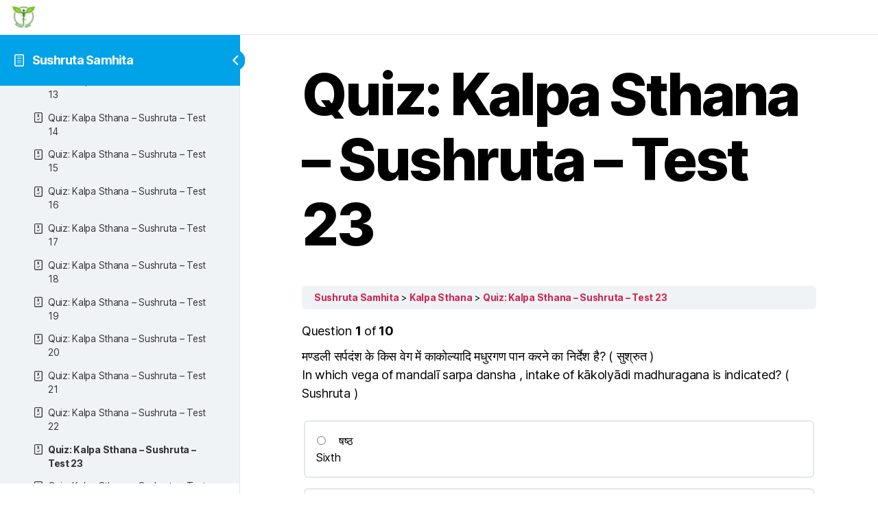

--- FILE ---
content_type: text/html; charset=UTF-8
request_url: https://ayurveddoctor.com/quizzes/quiz-kalpa-sthana-sushruta-test-23
body_size: 23406
content:
<!DOCTYPE html><html lang="en-US"><head><meta charset="UTF-8"><meta name="viewport" content="width=device-width, initial-scale=1"><link rel="profile" href="http://gmpg.org/xfn/11"><link media="all" href="https://ayurveddoctor.com/wp-content/cache/autoptimize/css/autoptimize_1fb6349807b862f4b131231d38d35f4e.css" rel="stylesheet"><link media="print" href="https://ayurveddoctor.com/wp-content/cache/autoptimize/css/autoptimize_f8b91b0e60520b6787c8a6b117d6f2d2.css" rel="stylesheet"><title>Quiz: Kalpa Sthana &#8211; Sushruta &#8211; Test 23 &#8211; Ayurved Doctor</title><meta name='robots' content='max-image-preview:large' /><link rel='dns-prefetch' href='//www.googletagmanager.com' /><link href='https://fonts.gstatic.com' crossorigin='anonymous' rel='preconnect' /><link rel="alternate" type="application/rss+xml" title="Ayurved Doctor &raquo; Feed" href="https://ayurveddoctor.com/feed" /><link rel="alternate" type="application/rss+xml" title="Ayurved Doctor &raquo; Comments Feed" href="https://ayurveddoctor.com/comments/feed" /><link rel='stylesheet' id='elementor-post-10-css' href='https://ayurveddoctor.com/wp-content/cache/autoptimize/css/autoptimize_single_dfa2eb0b2e49a60368e7caf2bc83efea.css?ver=1769113897' media='all' /><link rel='stylesheet' id='elementor-post-93-css' href='https://ayurveddoctor.com/wp-content/cache/autoptimize/css/autoptimize_single_1fd169583ab41e094aa24b38d3af5694.css?ver=1769113897' media='all' /><link rel='stylesheet' id='elementor-post-124-css' href='https://ayurveddoctor.com/wp-content/cache/autoptimize/css/autoptimize_single_3409c038786ae59b84173f31b966a77f.css?ver=1769113897' media='all' /><link rel='stylesheet' id='elementor-gf-local-roboto-css' href='https://ayurveddoctor.com/wp-content/cache/autoptimize/css/autoptimize_single_470f5a2114a8e31daec42cf3537b1270.css?ver=1742243434' media='all' /><link rel='stylesheet' id='elementor-gf-local-robotoslab-css' href='https://ayurveddoctor.com/wp-content/cache/autoptimize/css/autoptimize_single_5a0419c3568fac095d9b2d96a16dde78.css?ver=1742243439' media='all' /><link rel='stylesheet' id='elementor-gf-local-robotocondensed-css' href='https://ayurveddoctor.com/wp-content/cache/autoptimize/css/autoptimize_single_8e72ab038de2da0e097afab83d99190f.css?ver=1742243452' media='all' /> <script src="https://ayurveddoctor.com/wp-includes/js/jquery/jquery.min.js?ver=3.7.1" id="jquery-core-js"></script> <script id="jquery-js-after">!function($){"use strict";$(document).ready(function(){$(this).scrollTop()>100&&$(".hfe-scroll-to-top-wrap").removeClass("hfe-scroll-to-top-hide"),$(window).scroll(function(){$(this).scrollTop()<100?$(".hfe-scroll-to-top-wrap").fadeOut(300):$(".hfe-scroll-to-top-wrap").fadeIn(300)}),$(".hfe-scroll-to-top-wrap").on("click",function(){$("html, body").animate({scrollTop:0},300);return!1})})}(jQuery);
!function($){'use strict';$(document).ready(function(){var bar=$('.hfe-reading-progress-bar');if(!bar.length)return;$(window).on('scroll',function(){var s=$(window).scrollTop(),d=$(document).height()-$(window).height(),p=d? s/d*100:0;bar.css('width',p+'%')});});}(jQuery);</script> <link rel="https://api.w.org/" href="https://ayurveddoctor.com/wp-json/" /><link rel="alternate" title="JSON" type="application/json" href="https://ayurveddoctor.com/wp-json/wp/v2/sfwd-quiz/30398" /><link rel="EditURI" type="application/rsd+xml" title="RSD" href="https://ayurveddoctor.com/xmlrpc.php?rsd" /><meta name="generator" content="WordPress 6.8.3" /><link rel="canonical" href="https://ayurveddoctor.com/quizzes/quiz-kalpa-sthana-sushruta-test-23" /><link rel='shortlink' href='https://ayurveddoctor.com/?p=30398' /><link rel="alternate" title="oEmbed (JSON)" type="application/json+oembed" href="https://ayurveddoctor.com/wp-json/oembed/1.0/embed?url=https%3A%2F%2Fayurveddoctor.com%2Fquizzes%2Fquiz-kalpa-sthana-sushruta-test-23" /><link rel="alternate" title="oEmbed (XML)" type="text/xml+oembed" href="https://ayurveddoctor.com/wp-json/oembed/1.0/embed?url=https%3A%2F%2Fayurveddoctor.com%2Fquizzes%2Fquiz-kalpa-sthana-sushruta-test-23&#038;format=xml" />  <script async src="https://www.googletagmanager.com/gtag/js?id=UA-4773837-8"></script> <script>window.dataLayer = window.dataLayer || [];
			function gtag(){dataLayer.push(arguments);}
			gtag('js', new Date());
			gtag('config', 'UA-4773837-8');</script> <meta name="generator" content="Site Kit by Google 1.170.0" /> <script>document.documentElement.className = document.documentElement.className.replace( 'no-js', 'js' );</script> <meta name="generator" content="Elementor 3.34.2; features: additional_custom_breakpoints; settings: css_print_method-external, google_font-enabled, font_display-auto"><link rel="icon" href="https://ayurveddoctor.com/wp-content/uploads/2020/06/favicon.ico" sizes="32x32" /><link rel="icon" href="https://ayurveddoctor.com/wp-content/uploads/2020/06/favicon.ico" sizes="192x192" /><link rel="apple-touch-icon" href="https://ayurveddoctor.com/wp-content/uploads/2020/06/favicon.ico" /><meta name="msapplication-TileImage" content="https://ayurveddoctor.com/wp-content/uploads/2020/06/favicon.ico" /></head><body class="wp-singular sfwd-quiz-template-default single single-sfwd-quiz postid-30398 wp-embed-responsive wp-theme-twentytwenty ehf-header ehf-footer ehf-template-twentytwenty ehf-stylesheet-twentytwenty singular enable-search-modal missing-post-thumbnail has-single-pagination not-showing-comments show-avatars footer-top-visible ld-in-focus-mode elementor-default elementor-kit-10 learndash-cpt learndash-cpt-sfwd-quiz learndash-template-ld30 learndash-cpt-sfwd-quiz-30398-current learndash-cpt-sfwd-courses-16279-parent learndash-cpt-sfwd-lessons-16288-parent learndash-embed-responsive"><div class="learndash-wrapper"><div class="ld-focus ld-focus-initial-transition  ld-focus-position-default"><div class="ld-focus-sidebar"><div class="ld-course-navigation-heading"> <span class="ld-focus-sidebar-trigger"> <span class="ld-icon ld-icon-arrow-left"></span> </span><h3> <a href="https://ayurveddoctor.com/courses/sushruta-samhita" id="ld-focus-mode-course-heading"> <span class="ld-icon ld-icon-content"></span> Sushruta Samhita </a></h3></div><div class="ld-focus-sidebar-wrapper"><div class="ld-course-navigation"><div class="ld-course-navigation-list"><div class="ld-lesson-navigation"><div class="ld-lesson-items" id="ld-lesson-list-16279"><div class="ld-lesson-item ld-is-not-current-lesson learndash-incomplete is_not_sample"><div class="ld-lesson-item-preview"> <a class="ld-lesson-item-preview-heading ld-primary-color-hover" href="https://ayurveddoctor.com/lessons/sutra-sthana-2"><div class="ld-status-icon ld-status-incomplete"></div><div class="ld-lesson-title"> Sutra Sthana</div> </a> <span class="ld-expand-button ld-button-alternate " aria-label="
 Expand Lesson			" data-ld-expands="ld-nav-content-list-16280" data-ld-collapse-text="false"> <span class="ld-icon-arrow-down ld-icon ld-primary-background"></span> <span class="ld-text ld-primary-color"> 208 Quizzes </span> </span></div><div class="ld-lesson-item-expanded ld-expandable ld-nav-content-list-16280 " id="ld-nav-content-list-16280" data-ld-expand-id="ld-nav-content-list-16280"><div class="ld-table-list ld-topic-list"><div class="ld-table-list-items"><div class="ld-table-list-item learndash-incomplete"><div class="ld-table-list-item-wrapper"> <a class="ld-table-list-item-preview ld-primary-color-hover" href="https://ayurveddoctor.com/quizzes/quiz-sutra-sthana-sushruta-test-1"><div class="ld-status-icon ld-quiz-incomplete"><span class="ld-icon ld-icon-quiz"></span></div><div class="ld-topic-title">Quiz: Sutra Sthana &#8211; Sushruta &#8211; Test 1</div> </a></div></div><div class="ld-table-list-item learndash-incomplete"><div class="ld-table-list-item-wrapper"> <a class="ld-table-list-item-preview ld-primary-color-hover" href="https://ayurveddoctor.com/quizzes/quiz-sutra-sthana-sushruta-test-2"><div class="ld-status-icon ld-quiz-incomplete"><span class="ld-icon ld-icon-quiz"></span></div><div class="ld-topic-title">Quiz: Sutra Sthana &#8211; Sushruta &#8211; Test 2</div> </a></div></div><div class="ld-table-list-item learndash-incomplete"><div class="ld-table-list-item-wrapper"> <a class="ld-table-list-item-preview ld-primary-color-hover" href="https://ayurveddoctor.com/quizzes/quiz-sutra-sthana-sushruta-test-3"><div class="ld-status-icon ld-quiz-incomplete"><span class="ld-icon ld-icon-quiz"></span></div><div class="ld-topic-title">Quiz: Sutra Sthana &#8211; Sushruta &#8211; Test 3</div> </a></div></div><div class="ld-table-list-item learndash-incomplete"><div class="ld-table-list-item-wrapper"> <a class="ld-table-list-item-preview ld-primary-color-hover" href="https://ayurveddoctor.com/quizzes/quiz-sutra-sthana-sushruta-test-4"><div class="ld-status-icon ld-quiz-incomplete"><span class="ld-icon ld-icon-quiz"></span></div><div class="ld-topic-title">Quiz: Sutra Sthana &#8211; Sushruta &#8211; Test 4</div> </a></div></div><div class="ld-table-list-item learndash-incomplete"><div class="ld-table-list-item-wrapper"> <a class="ld-table-list-item-preview ld-primary-color-hover" href="https://ayurveddoctor.com/quizzes/quiz-sutra-sthana-sushruta-test-5"><div class="ld-status-icon ld-quiz-incomplete"><span class="ld-icon ld-icon-quiz"></span></div><div class="ld-topic-title">Quiz: Sutra Sthana &#8211; Sushruta &#8211; Test 5</div> </a></div></div><div class="ld-table-list-item learndash-incomplete"><div class="ld-table-list-item-wrapper"> <a class="ld-table-list-item-preview ld-primary-color-hover" href="https://ayurveddoctor.com/quizzes/quiz-sutra-sthana-sushruta-test-6"><div class="ld-status-icon ld-quiz-incomplete"><span class="ld-icon ld-icon-quiz"></span></div><div class="ld-topic-title">Quiz: Sutra Sthana &#8211; Sushruta &#8211; Test 6</div> </a></div></div><div class="ld-table-list-item learndash-incomplete"><div class="ld-table-list-item-wrapper"> <a class="ld-table-list-item-preview ld-primary-color-hover" href="https://ayurveddoctor.com/quizzes/quiz-sutra-sthana-sushruta-test-7"><div class="ld-status-icon ld-quiz-incomplete"><span class="ld-icon ld-icon-quiz"></span></div><div class="ld-topic-title">Quiz: Sutra Sthana &#8211; Sushruta &#8211; Test 7</div> </a></div></div><div class="ld-table-list-item learndash-incomplete"><div class="ld-table-list-item-wrapper"> <a class="ld-table-list-item-preview ld-primary-color-hover" href="https://ayurveddoctor.com/quizzes/quiz-sutra-sthana-sushruta-test-8"><div class="ld-status-icon ld-quiz-incomplete"><span class="ld-icon ld-icon-quiz"></span></div><div class="ld-topic-title">Quiz: Sutra Sthana &#8211; Sushruta &#8211; Test 8</div> </a></div></div><div class="ld-table-list-item learndash-incomplete"><div class="ld-table-list-item-wrapper"> <a class="ld-table-list-item-preview ld-primary-color-hover" href="https://ayurveddoctor.com/quizzes/quiz-sutra-sthana-sushruta-test-9"><div class="ld-status-icon ld-quiz-incomplete"><span class="ld-icon ld-icon-quiz"></span></div><div class="ld-topic-title">Quiz: Sutra Sthana &#8211; Sushruta &#8211; Test 9</div> </a></div></div><div class="ld-table-list-item learndash-incomplete"><div class="ld-table-list-item-wrapper"> <a class="ld-table-list-item-preview ld-primary-color-hover" href="https://ayurveddoctor.com/quizzes/quiz-sutra-sthana-sushruta-test-10"><div class="ld-status-icon ld-quiz-incomplete"><span class="ld-icon ld-icon-quiz"></span></div><div class="ld-topic-title">Quiz: Sutra Sthana &#8211; Sushruta &#8211; Test 10</div> </a></div></div><div class="ld-table-list-item learndash-incomplete"><div class="ld-table-list-item-wrapper"> <a class="ld-table-list-item-preview ld-primary-color-hover" href="https://ayurveddoctor.com/quizzes/quiz-sutra-sthana-sushruta-test-11"><div class="ld-status-icon ld-quiz-incomplete"><span class="ld-icon ld-icon-quiz"></span></div><div class="ld-topic-title">Quiz: Sutra Sthana &#8211; Sushruta &#8211; Test 11</div> </a></div></div><div class="ld-table-list-item learndash-incomplete"><div class="ld-table-list-item-wrapper"> <a class="ld-table-list-item-preview ld-primary-color-hover" href="https://ayurveddoctor.com/quizzes/quiz-sutra-sthana-sushruta-test-12"><div class="ld-status-icon ld-quiz-incomplete"><span class="ld-icon ld-icon-quiz"></span></div><div class="ld-topic-title">Quiz: Sutra Sthana &#8211; Sushruta &#8211; Test 12</div> </a></div></div><div class="ld-table-list-item learndash-incomplete"><div class="ld-table-list-item-wrapper"> <a class="ld-table-list-item-preview ld-primary-color-hover" href="https://ayurveddoctor.com/quizzes/quiz-sutra-sthana-sushruta-test-13"><div class="ld-status-icon ld-quiz-incomplete"><span class="ld-icon ld-icon-quiz"></span></div><div class="ld-topic-title">Quiz: Sutra Sthana &#8211; Sushruta &#8211; Test 13</div> </a></div></div><div class="ld-table-list-item learndash-incomplete"><div class="ld-table-list-item-wrapper"> <a class="ld-table-list-item-preview ld-primary-color-hover" href="https://ayurveddoctor.com/quizzes/quiz-sutra-sthana-sushruta-test-14"><div class="ld-status-icon ld-quiz-incomplete"><span class="ld-icon ld-icon-quiz"></span></div><div class="ld-topic-title">Quiz: Sutra Sthana &#8211; Sushruta &#8211; Test 14</div> </a></div></div><div class="ld-table-list-item learndash-incomplete"><div class="ld-table-list-item-wrapper"> <a class="ld-table-list-item-preview ld-primary-color-hover" href="https://ayurveddoctor.com/quizzes/quiz-sutra-sthana-sushruta-test-15"><div class="ld-status-icon ld-quiz-incomplete"><span class="ld-icon ld-icon-quiz"></span></div><div class="ld-topic-title">Quiz: Sutra Sthana &#8211; Sushruta &#8211; Test 15</div> </a></div></div><div class="ld-table-list-item learndash-incomplete"><div class="ld-table-list-item-wrapper"> <a class="ld-table-list-item-preview ld-primary-color-hover" href="https://ayurveddoctor.com/quizzes/quiz-sutra-sthana-sushruta-test-16"><div class="ld-status-icon ld-quiz-incomplete"><span class="ld-icon ld-icon-quiz"></span></div><div class="ld-topic-title">Quiz: Sutra Sthana &#8211; Sushruta &#8211; Test 16</div> </a></div></div><div class="ld-table-list-item learndash-incomplete"><div class="ld-table-list-item-wrapper"> <a class="ld-table-list-item-preview ld-primary-color-hover" href="https://ayurveddoctor.com/quizzes/quiz-sutra-sthana-sushruta-test-17"><div class="ld-status-icon ld-quiz-incomplete"><span class="ld-icon ld-icon-quiz"></span></div><div class="ld-topic-title">Quiz: Sutra Sthana &#8211; Sushruta &#8211; Test 17</div> </a></div></div><div class="ld-table-list-item learndash-incomplete"><div class="ld-table-list-item-wrapper"> <a class="ld-table-list-item-preview ld-primary-color-hover" href="https://ayurveddoctor.com/quizzes/quiz-sutra-sthana-sushruta-test-18"><div class="ld-status-icon ld-quiz-incomplete"><span class="ld-icon ld-icon-quiz"></span></div><div class="ld-topic-title">Quiz: Sutra Sthana &#8211; Sushruta &#8211; Test 18</div> </a></div></div><div class="ld-table-list-item learndash-incomplete"><div class="ld-table-list-item-wrapper"> <a class="ld-table-list-item-preview ld-primary-color-hover" href="https://ayurveddoctor.com/quizzes/quiz-sutra-sthana-sushruta-test-19"><div class="ld-status-icon ld-quiz-incomplete"><span class="ld-icon ld-icon-quiz"></span></div><div class="ld-topic-title">Quiz: Sutra Sthana &#8211; Sushruta &#8211; Test 19</div> </a></div></div><div class="ld-table-list-item learndash-incomplete"><div class="ld-table-list-item-wrapper"> <a class="ld-table-list-item-preview ld-primary-color-hover" href="https://ayurveddoctor.com/quizzes/quiz-sutra-sthana-sushruta-test-20"><div class="ld-status-icon ld-quiz-incomplete"><span class="ld-icon ld-icon-quiz"></span></div><div class="ld-topic-title">Quiz: Sutra Sthana &#8211; Sushruta &#8211; Test 20</div> </a></div></div><div class="ld-table-list-item learndash-incomplete"><div class="ld-table-list-item-wrapper"> <a class="ld-table-list-item-preview ld-primary-color-hover" href="https://ayurveddoctor.com/quizzes/quiz-sutra-sthana-sushruta-test-21"><div class="ld-status-icon ld-quiz-incomplete"><span class="ld-icon ld-icon-quiz"></span></div><div class="ld-topic-title">Quiz: Sutra Sthana &#8211; Sushruta &#8211; Test 21</div> </a></div></div><div class="ld-table-list-item learndash-incomplete"><div class="ld-table-list-item-wrapper"> <a class="ld-table-list-item-preview ld-primary-color-hover" href="https://ayurveddoctor.com/quizzes/quiz-sutra-sthana-sushruta-test-22"><div class="ld-status-icon ld-quiz-incomplete"><span class="ld-icon ld-icon-quiz"></span></div><div class="ld-topic-title">Quiz: Sutra Sthana &#8211; Sushruta &#8211; Test 22</div> </a></div></div><div class="ld-table-list-item learndash-incomplete"><div class="ld-table-list-item-wrapper"> <a class="ld-table-list-item-preview ld-primary-color-hover" href="https://ayurveddoctor.com/quizzes/quiz-sutra-sthana-sushruta-test-23"><div class="ld-status-icon ld-quiz-incomplete"><span class="ld-icon ld-icon-quiz"></span></div><div class="ld-topic-title">Quiz: Sutra Sthana &#8211; Sushruta &#8211; Test 23</div> </a></div></div><div class="ld-table-list-item learndash-incomplete"><div class="ld-table-list-item-wrapper"> <a class="ld-table-list-item-preview ld-primary-color-hover" href="https://ayurveddoctor.com/quizzes/quiz-sutra-sthana-sushruta-test-24"><div class="ld-status-icon ld-quiz-incomplete"><span class="ld-icon ld-icon-quiz"></span></div><div class="ld-topic-title">Quiz: Sutra Sthana &#8211; Sushruta &#8211; Test 24</div> </a></div></div><div class="ld-table-list-item learndash-incomplete"><div class="ld-table-list-item-wrapper"> <a class="ld-table-list-item-preview ld-primary-color-hover" href="https://ayurveddoctor.com/quizzes/quiz-sutra-sthana-sushruta-test-25"><div class="ld-status-icon ld-quiz-incomplete"><span class="ld-icon ld-icon-quiz"></span></div><div class="ld-topic-title">Quiz: Sutra Sthana &#8211; Sushruta &#8211; Test 25</div> </a></div></div><div class="ld-table-list-item learndash-incomplete"><div class="ld-table-list-item-wrapper"> <a class="ld-table-list-item-preview ld-primary-color-hover" href="https://ayurveddoctor.com/quizzes/quiz-sutra-sthana-sushruta-test-26"><div class="ld-status-icon ld-quiz-incomplete"><span class="ld-icon ld-icon-quiz"></span></div><div class="ld-topic-title">Quiz: Sutra Sthana &#8211; Sushruta &#8211; Test 26</div> </a></div></div><div class="ld-table-list-item learndash-incomplete"><div class="ld-table-list-item-wrapper"> <a class="ld-table-list-item-preview ld-primary-color-hover" href="https://ayurveddoctor.com/quizzes/quiz-sutra-sthana-sushruta-test-27"><div class="ld-status-icon ld-quiz-incomplete"><span class="ld-icon ld-icon-quiz"></span></div><div class="ld-topic-title">Quiz: Sutra Sthana &#8211; Sushruta &#8211; Test 27</div> </a></div></div><div class="ld-table-list-item learndash-incomplete"><div class="ld-table-list-item-wrapper"> <a class="ld-table-list-item-preview ld-primary-color-hover" href="https://ayurveddoctor.com/quizzes/quiz-sutra-sthana-sushruta-test-28"><div class="ld-status-icon ld-quiz-incomplete"><span class="ld-icon ld-icon-quiz"></span></div><div class="ld-topic-title">Quiz: Sutra Sthana &#8211; Sushruta &#8211; Test 28</div> </a></div></div><div class="ld-table-list-item learndash-incomplete"><div class="ld-table-list-item-wrapper"> <a class="ld-table-list-item-preview ld-primary-color-hover" href="https://ayurveddoctor.com/quizzes/quiz-sutra-sthana-sushruta-test-29"><div class="ld-status-icon ld-quiz-incomplete"><span class="ld-icon ld-icon-quiz"></span></div><div class="ld-topic-title">Quiz: Sutra Sthana &#8211; Sushruta &#8211; Test 29</div> </a></div></div><div class="ld-table-list-item learndash-incomplete"><div class="ld-table-list-item-wrapper"> <a class="ld-table-list-item-preview ld-primary-color-hover" href="https://ayurveddoctor.com/quizzes/quiz-sutra-sthana-sushruta-test-30"><div class="ld-status-icon ld-quiz-incomplete"><span class="ld-icon ld-icon-quiz"></span></div><div class="ld-topic-title">Quiz: Sutra Sthana &#8211; Sushruta &#8211; Test 30</div> </a></div></div><div class="ld-table-list-item learndash-incomplete"><div class="ld-table-list-item-wrapper"> <a class="ld-table-list-item-preview ld-primary-color-hover" href="https://ayurveddoctor.com/quizzes/quiz-sutra-sthana-sushruta-test-31"><div class="ld-status-icon ld-quiz-incomplete"><span class="ld-icon ld-icon-quiz"></span></div><div class="ld-topic-title">Quiz: Sutra Sthana &#8211; Sushruta &#8211; Test 31</div> </a></div></div><div class="ld-table-list-item learndash-incomplete"><div class="ld-table-list-item-wrapper"> <a class="ld-table-list-item-preview ld-primary-color-hover" href="https://ayurveddoctor.com/quizzes/quiz-sutra-sthana-sushruta-test-32"><div class="ld-status-icon ld-quiz-incomplete"><span class="ld-icon ld-icon-quiz"></span></div><div class="ld-topic-title">Quiz: Sutra Sthana &#8211; Sushruta &#8211; Test 32</div> </a></div></div><div class="ld-table-list-item learndash-incomplete"><div class="ld-table-list-item-wrapper"> <a class="ld-table-list-item-preview ld-primary-color-hover" href="https://ayurveddoctor.com/quizzes/quiz-sutra-sthana-sushruta-test-33"><div class="ld-status-icon ld-quiz-incomplete"><span class="ld-icon ld-icon-quiz"></span></div><div class="ld-topic-title">Quiz: Sutra Sthana &#8211; Sushruta &#8211; Test 33</div> </a></div></div><div class="ld-table-list-item learndash-incomplete"><div class="ld-table-list-item-wrapper"> <a class="ld-table-list-item-preview ld-primary-color-hover" href="https://ayurveddoctor.com/quizzes/quiz-sutra-sthana-sushruta-test-34"><div class="ld-status-icon ld-quiz-incomplete"><span class="ld-icon ld-icon-quiz"></span></div><div class="ld-topic-title">Quiz: Sutra Sthana &#8211; Sushruta &#8211; Test 34</div> </a></div></div><div class="ld-table-list-item learndash-incomplete"><div class="ld-table-list-item-wrapper"> <a class="ld-table-list-item-preview ld-primary-color-hover" href="https://ayurveddoctor.com/quizzes/quiz-sutra-sthana-sushruta-test-35"><div class="ld-status-icon ld-quiz-incomplete"><span class="ld-icon ld-icon-quiz"></span></div><div class="ld-topic-title">Quiz: Sutra Sthana &#8211; Sushruta &#8211; Test 35</div> </a></div></div><div class="ld-table-list-item learndash-incomplete"><div class="ld-table-list-item-wrapper"> <a class="ld-table-list-item-preview ld-primary-color-hover" href="https://ayurveddoctor.com/quizzes/quiz-sutra-sthana-sushruta-test-36"><div class="ld-status-icon ld-quiz-incomplete"><span class="ld-icon ld-icon-quiz"></span></div><div class="ld-topic-title">Quiz: Sutra Sthana &#8211; Sushruta &#8211; Test 36</div> </a></div></div><div class="ld-table-list-item learndash-incomplete"><div class="ld-table-list-item-wrapper"> <a class="ld-table-list-item-preview ld-primary-color-hover" href="https://ayurveddoctor.com/quizzes/quiz-sutra-sthana-sushruta-test-37"><div class="ld-status-icon ld-quiz-incomplete"><span class="ld-icon ld-icon-quiz"></span></div><div class="ld-topic-title">Quiz: Sutra Sthana &#8211; Sushruta &#8211; Test 37</div> </a></div></div><div class="ld-table-list-item learndash-incomplete"><div class="ld-table-list-item-wrapper"> <a class="ld-table-list-item-preview ld-primary-color-hover" href="https://ayurveddoctor.com/quizzes/quiz-sutra-sthana-sushruta-test-38"><div class="ld-status-icon ld-quiz-incomplete"><span class="ld-icon ld-icon-quiz"></span></div><div class="ld-topic-title">Quiz: Sutra Sthana &#8211; Sushruta &#8211; Test 38</div> </a></div></div><div class="ld-table-list-item learndash-incomplete"><div class="ld-table-list-item-wrapper"> <a class="ld-table-list-item-preview ld-primary-color-hover" href="https://ayurveddoctor.com/quizzes/quiz-sutra-sthana-sushruta-test-39"><div class="ld-status-icon ld-quiz-incomplete"><span class="ld-icon ld-icon-quiz"></span></div><div class="ld-topic-title">Quiz: Sutra Sthana &#8211; Sushruta &#8211; Test 39</div> </a></div></div><div class="ld-table-list-item learndash-incomplete"><div class="ld-table-list-item-wrapper"> <a class="ld-table-list-item-preview ld-primary-color-hover" href="https://ayurveddoctor.com/quizzes/quiz-sutra-sthana-sushruta-test-40"><div class="ld-status-icon ld-quiz-incomplete"><span class="ld-icon ld-icon-quiz"></span></div><div class="ld-topic-title">Quiz: Sutra Sthana &#8211; Sushruta &#8211; Test 40</div> </a></div></div><div class="ld-table-list-item learndash-incomplete"><div class="ld-table-list-item-wrapper"> <a class="ld-table-list-item-preview ld-primary-color-hover" href="https://ayurveddoctor.com/quizzes/quiz-sutra-sthana-sushruta-test-41"><div class="ld-status-icon ld-quiz-incomplete"><span class="ld-icon ld-icon-quiz"></span></div><div class="ld-topic-title">Quiz: Sutra Sthana &#8211; Sushruta &#8211; Test 41</div> </a></div></div><div class="ld-table-list-item learndash-incomplete"><div class="ld-table-list-item-wrapper"> <a class="ld-table-list-item-preview ld-primary-color-hover" href="https://ayurveddoctor.com/quizzes/quiz-sutra-sthana-sushruta-test-42"><div class="ld-status-icon ld-quiz-incomplete"><span class="ld-icon ld-icon-quiz"></span></div><div class="ld-topic-title">Quiz: Sutra Sthana &#8211; Sushruta &#8211; Test 42</div> </a></div></div><div class="ld-table-list-item learndash-incomplete"><div class="ld-table-list-item-wrapper"> <a class="ld-table-list-item-preview ld-primary-color-hover" href="https://ayurveddoctor.com/quizzes/quiz-sutra-sthana-sushruta-test-43"><div class="ld-status-icon ld-quiz-incomplete"><span class="ld-icon ld-icon-quiz"></span></div><div class="ld-topic-title">Quiz: Sutra Sthana &#8211; Sushruta &#8211; Test 43</div> </a></div></div><div class="ld-table-list-item learndash-incomplete"><div class="ld-table-list-item-wrapper"> <a class="ld-table-list-item-preview ld-primary-color-hover" href="https://ayurveddoctor.com/quizzes/quiz-sutra-sthana-sushruta-test-44"><div class="ld-status-icon ld-quiz-incomplete"><span class="ld-icon ld-icon-quiz"></span></div><div class="ld-topic-title">Quiz: Sutra Sthana &#8211; Sushruta &#8211; Test 44</div> </a></div></div><div class="ld-table-list-item learndash-incomplete"><div class="ld-table-list-item-wrapper"> <a class="ld-table-list-item-preview ld-primary-color-hover" href="https://ayurveddoctor.com/quizzes/quiz-sutra-sthana-sushruta-test-45"><div class="ld-status-icon ld-quiz-incomplete"><span class="ld-icon ld-icon-quiz"></span></div><div class="ld-topic-title">Quiz: Sutra Sthana &#8211; Sushruta &#8211; Test 45</div> </a></div></div><div class="ld-table-list-item learndash-incomplete"><div class="ld-table-list-item-wrapper"> <a class="ld-table-list-item-preview ld-primary-color-hover" href="https://ayurveddoctor.com/quizzes/quiz-sutra-sthana-sushruta-test-46"><div class="ld-status-icon ld-quiz-incomplete"><span class="ld-icon ld-icon-quiz"></span></div><div class="ld-topic-title">Quiz: Sutra Sthana &#8211; Sushruta &#8211; Test 46</div> </a></div></div><div class="ld-table-list-item learndash-incomplete"><div class="ld-table-list-item-wrapper"> <a class="ld-table-list-item-preview ld-primary-color-hover" href="https://ayurveddoctor.com/quizzes/quiz-sutra-sthana-sushruta-test-47"><div class="ld-status-icon ld-quiz-incomplete"><span class="ld-icon ld-icon-quiz"></span></div><div class="ld-topic-title">Quiz: Sutra Sthana &#8211; Sushruta &#8211; Test 47</div> </a></div></div><div class="ld-table-list-item learndash-incomplete"><div class="ld-table-list-item-wrapper"> <a class="ld-table-list-item-preview ld-primary-color-hover" href="https://ayurveddoctor.com/quizzes/quiz-sutra-sthana-sushruta-test-48"><div class="ld-status-icon ld-quiz-incomplete"><span class="ld-icon ld-icon-quiz"></span></div><div class="ld-topic-title">Quiz: Sutra Sthana &#8211; Sushruta &#8211; Test 48</div> </a></div></div><div class="ld-table-list-item learndash-incomplete"><div class="ld-table-list-item-wrapper"> <a class="ld-table-list-item-preview ld-primary-color-hover" href="https://ayurveddoctor.com/quizzes/quiz-sutra-sthana-sushruta-test-49"><div class="ld-status-icon ld-quiz-incomplete"><span class="ld-icon ld-icon-quiz"></span></div><div class="ld-topic-title">Quiz: Sutra Sthana &#8211; Sushruta &#8211; Test 49</div> </a></div></div><div class="ld-table-list-item learndash-incomplete"><div class="ld-table-list-item-wrapper"> <a class="ld-table-list-item-preview ld-primary-color-hover" href="https://ayurveddoctor.com/quizzes/quiz-sutra-sthana-sushruta-test-50"><div class="ld-status-icon ld-quiz-incomplete"><span class="ld-icon ld-icon-quiz"></span></div><div class="ld-topic-title">Quiz: Sutra Sthana &#8211; Sushruta &#8211; Test 50</div> </a></div></div><div class="ld-table-list-item learndash-incomplete"><div class="ld-table-list-item-wrapper"> <a class="ld-table-list-item-preview ld-primary-color-hover" href="https://ayurveddoctor.com/quizzes/quiz-sutra-sthana-sushruta-test-51"><div class="ld-status-icon ld-quiz-incomplete"><span class="ld-icon ld-icon-quiz"></span></div><div class="ld-topic-title">Quiz: Sutra Sthana &#8211; Sushruta &#8211; Test 51</div> </a></div></div><div class="ld-table-list-item learndash-incomplete"><div class="ld-table-list-item-wrapper"> <a class="ld-table-list-item-preview ld-primary-color-hover" href="https://ayurveddoctor.com/quizzes/quiz-sutra-sthana-sushruta-test-52"><div class="ld-status-icon ld-quiz-incomplete"><span class="ld-icon ld-icon-quiz"></span></div><div class="ld-topic-title">Quiz: Sutra Sthana &#8211; Sushruta &#8211; Test 52</div> </a></div></div><div class="ld-table-list-item learndash-incomplete"><div class="ld-table-list-item-wrapper"> <a class="ld-table-list-item-preview ld-primary-color-hover" href="https://ayurveddoctor.com/quizzes/quiz-sutra-sthana-sushruta-test-53"><div class="ld-status-icon ld-quiz-incomplete"><span class="ld-icon ld-icon-quiz"></span></div><div class="ld-topic-title">Quiz: Sutra Sthana &#8211; Sushruta &#8211; Test 53</div> </a></div></div><div class="ld-table-list-item learndash-incomplete"><div class="ld-table-list-item-wrapper"> <a class="ld-table-list-item-preview ld-primary-color-hover" href="https://ayurveddoctor.com/quizzes/quiz-sutra-sthana-sushruta-test-54"><div class="ld-status-icon ld-quiz-incomplete"><span class="ld-icon ld-icon-quiz"></span></div><div class="ld-topic-title">Quiz: Sutra Sthana &#8211; Sushruta &#8211; Test 54</div> </a></div></div><div class="ld-table-list-item learndash-incomplete"><div class="ld-table-list-item-wrapper"> <a class="ld-table-list-item-preview ld-primary-color-hover" href="https://ayurveddoctor.com/quizzes/quiz-sutra-sthana-sushruta-test-55"><div class="ld-status-icon ld-quiz-incomplete"><span class="ld-icon ld-icon-quiz"></span></div><div class="ld-topic-title">Quiz: Sutra Sthana &#8211; Sushruta &#8211; Test 55</div> </a></div></div><div class="ld-table-list-item learndash-incomplete"><div class="ld-table-list-item-wrapper"> <a class="ld-table-list-item-preview ld-primary-color-hover" href="https://ayurveddoctor.com/quizzes/quiz-sutra-sthana-sushruta-test-56"><div class="ld-status-icon ld-quiz-incomplete"><span class="ld-icon ld-icon-quiz"></span></div><div class="ld-topic-title">Quiz: Sutra Sthana &#8211; Sushruta &#8211; Test 56</div> </a></div></div><div class="ld-table-list-item learndash-incomplete"><div class="ld-table-list-item-wrapper"> <a class="ld-table-list-item-preview ld-primary-color-hover" href="https://ayurveddoctor.com/quizzes/quiz-sutra-sthana-sushruta-test-57"><div class="ld-status-icon ld-quiz-incomplete"><span class="ld-icon ld-icon-quiz"></span></div><div class="ld-topic-title">Quiz: Sutra Sthana &#8211; Sushruta &#8211; Test 57</div> </a></div></div><div class="ld-table-list-item learndash-incomplete"><div class="ld-table-list-item-wrapper"> <a class="ld-table-list-item-preview ld-primary-color-hover" href="https://ayurveddoctor.com/quizzes/quiz-sutra-sthana-sushruta-test-58"><div class="ld-status-icon ld-quiz-incomplete"><span class="ld-icon ld-icon-quiz"></span></div><div class="ld-topic-title">Quiz: Sutra Sthana &#8211; Sushruta &#8211; Test 58</div> </a></div></div><div class="ld-table-list-item learndash-incomplete"><div class="ld-table-list-item-wrapper"> <a class="ld-table-list-item-preview ld-primary-color-hover" href="https://ayurveddoctor.com/quizzes/quiz-sutra-sthana-sushruta-test-59"><div class="ld-status-icon ld-quiz-incomplete"><span class="ld-icon ld-icon-quiz"></span></div><div class="ld-topic-title">Quiz: Sutra Sthana &#8211; Sushruta &#8211; Test 59</div> </a></div></div><div class="ld-table-list-item learndash-incomplete"><div class="ld-table-list-item-wrapper"> <a class="ld-table-list-item-preview ld-primary-color-hover" href="https://ayurveddoctor.com/quizzes/quiz-sutra-sthana-sushruta-test-60"><div class="ld-status-icon ld-quiz-incomplete"><span class="ld-icon ld-icon-quiz"></span></div><div class="ld-topic-title">Quiz: Sutra Sthana &#8211; Sushruta &#8211; Test 60</div> </a></div></div><div class="ld-table-list-item learndash-incomplete"><div class="ld-table-list-item-wrapper"> <a class="ld-table-list-item-preview ld-primary-color-hover" href="https://ayurveddoctor.com/quizzes/quiz-sutra-sthana-sushruta-test-61"><div class="ld-status-icon ld-quiz-incomplete"><span class="ld-icon ld-icon-quiz"></span></div><div class="ld-topic-title">Quiz: Sutra Sthana &#8211; Sushruta &#8211; Test 61</div> </a></div></div><div class="ld-table-list-item learndash-incomplete"><div class="ld-table-list-item-wrapper"> <a class="ld-table-list-item-preview ld-primary-color-hover" href="https://ayurveddoctor.com/quizzes/quiz-sutra-sthana-sushruta-test-62"><div class="ld-status-icon ld-quiz-incomplete"><span class="ld-icon ld-icon-quiz"></span></div><div class="ld-topic-title">Quiz: Sutra Sthana &#8211; Sushruta &#8211; Test 62</div> </a></div></div><div class="ld-table-list-item learndash-incomplete"><div class="ld-table-list-item-wrapper"> <a class="ld-table-list-item-preview ld-primary-color-hover" href="https://ayurveddoctor.com/quizzes/quiz-sutra-sthana-sushruta-test-63"><div class="ld-status-icon ld-quiz-incomplete"><span class="ld-icon ld-icon-quiz"></span></div><div class="ld-topic-title">Quiz: Sutra Sthana &#8211; Sushruta &#8211; Test 63</div> </a></div></div><div class="ld-table-list-item learndash-incomplete"><div class="ld-table-list-item-wrapper"> <a class="ld-table-list-item-preview ld-primary-color-hover" href="https://ayurveddoctor.com/quizzes/quiz-sutra-sthana-sushruta-test-64"><div class="ld-status-icon ld-quiz-incomplete"><span class="ld-icon ld-icon-quiz"></span></div><div class="ld-topic-title">Quiz: Sutra Sthana &#8211; Sushruta &#8211; Test 64</div> </a></div></div><div class="ld-table-list-item learndash-incomplete"><div class="ld-table-list-item-wrapper"> <a class="ld-table-list-item-preview ld-primary-color-hover" href="https://ayurveddoctor.com/quizzes/quiz-sutra-sthana-sushruta-test-65"><div class="ld-status-icon ld-quiz-incomplete"><span class="ld-icon ld-icon-quiz"></span></div><div class="ld-topic-title">Quiz: Sutra Sthana &#8211; Sushruta &#8211; Test 65</div> </a></div></div><div class="ld-table-list-item learndash-incomplete"><div class="ld-table-list-item-wrapper"> <a class="ld-table-list-item-preview ld-primary-color-hover" href="https://ayurveddoctor.com/quizzes/quiz-sutra-sthana-sushruta-test-66"><div class="ld-status-icon ld-quiz-incomplete"><span class="ld-icon ld-icon-quiz"></span></div><div class="ld-topic-title">Quiz: Sutra Sthana &#8211; Sushruta &#8211; Test 66</div> </a></div></div><div class="ld-table-list-item learndash-incomplete"><div class="ld-table-list-item-wrapper"> <a class="ld-table-list-item-preview ld-primary-color-hover" href="https://ayurveddoctor.com/quizzes/quiz-sutra-sthana-sushruta-test-67"><div class="ld-status-icon ld-quiz-incomplete"><span class="ld-icon ld-icon-quiz"></span></div><div class="ld-topic-title">Quiz: Sutra Sthana &#8211; Sushruta &#8211; Test 67</div> </a></div></div><div class="ld-table-list-item learndash-incomplete"><div class="ld-table-list-item-wrapper"> <a class="ld-table-list-item-preview ld-primary-color-hover" href="https://ayurveddoctor.com/quizzes/quiz-sutra-sthana-sushruta-test-68"><div class="ld-status-icon ld-quiz-incomplete"><span class="ld-icon ld-icon-quiz"></span></div><div class="ld-topic-title">Quiz: Sutra Sthana &#8211; Sushruta &#8211; Test 68</div> </a></div></div><div class="ld-table-list-item learndash-incomplete"><div class="ld-table-list-item-wrapper"> <a class="ld-table-list-item-preview ld-primary-color-hover" href="https://ayurveddoctor.com/quizzes/quiz-sutra-sthana-sushruta-test-69"><div class="ld-status-icon ld-quiz-incomplete"><span class="ld-icon ld-icon-quiz"></span></div><div class="ld-topic-title">Quiz: Sutra Sthana &#8211; Sushruta &#8211; Test 69</div> </a></div></div><div class="ld-table-list-item learndash-incomplete"><div class="ld-table-list-item-wrapper"> <a class="ld-table-list-item-preview ld-primary-color-hover" href="https://ayurveddoctor.com/quizzes/quiz-sutra-sthana-sushruta-test-70"><div class="ld-status-icon ld-quiz-incomplete"><span class="ld-icon ld-icon-quiz"></span></div><div class="ld-topic-title">Quiz: Sutra Sthana &#8211; Sushruta &#8211; Test 70</div> </a></div></div><div class="ld-table-list-item learndash-incomplete"><div class="ld-table-list-item-wrapper"> <a class="ld-table-list-item-preview ld-primary-color-hover" href="https://ayurveddoctor.com/quizzes/quiz-sutra-sthana-sushruta-test-71"><div class="ld-status-icon ld-quiz-incomplete"><span class="ld-icon ld-icon-quiz"></span></div><div class="ld-topic-title">Quiz: Sutra Sthana &#8211; Sushruta &#8211; Test 71</div> </a></div></div><div class="ld-table-list-item learndash-incomplete"><div class="ld-table-list-item-wrapper"> <a class="ld-table-list-item-preview ld-primary-color-hover" href="https://ayurveddoctor.com/quizzes/quiz-sutra-sthana-sushruta-test-72"><div class="ld-status-icon ld-quiz-incomplete"><span class="ld-icon ld-icon-quiz"></span></div><div class="ld-topic-title">Quiz: Sutra Sthana &#8211; Sushruta &#8211; Test 72</div> </a></div></div><div class="ld-table-list-item learndash-incomplete"><div class="ld-table-list-item-wrapper"> <a class="ld-table-list-item-preview ld-primary-color-hover" href="https://ayurveddoctor.com/quizzes/quiz-sutra-sthana-sushruta-test-73"><div class="ld-status-icon ld-quiz-incomplete"><span class="ld-icon ld-icon-quiz"></span></div><div class="ld-topic-title">Quiz: Sutra Sthana &#8211; Sushruta &#8211; Test 73</div> </a></div></div><div class="ld-table-list-item learndash-incomplete"><div class="ld-table-list-item-wrapper"> <a class="ld-table-list-item-preview ld-primary-color-hover" href="https://ayurveddoctor.com/quizzes/quiz-sutra-sthana-sushruta-test-74"><div class="ld-status-icon ld-quiz-incomplete"><span class="ld-icon ld-icon-quiz"></span></div><div class="ld-topic-title">Quiz: Sutra Sthana &#8211; Sushruta &#8211; Test 74</div> </a></div></div><div class="ld-table-list-item learndash-incomplete"><div class="ld-table-list-item-wrapper"> <a class="ld-table-list-item-preview ld-primary-color-hover" href="https://ayurveddoctor.com/quizzes/quiz-sutra-sthana-sushruta-test-75"><div class="ld-status-icon ld-quiz-incomplete"><span class="ld-icon ld-icon-quiz"></span></div><div class="ld-topic-title">Quiz: Sutra Sthana &#8211; Sushruta &#8211; Test 75</div> </a></div></div><div class="ld-table-list-item learndash-incomplete"><div class="ld-table-list-item-wrapper"> <a class="ld-table-list-item-preview ld-primary-color-hover" href="https://ayurveddoctor.com/quizzes/quiz-sutra-sthana-sushruta-test-76"><div class="ld-status-icon ld-quiz-incomplete"><span class="ld-icon ld-icon-quiz"></span></div><div class="ld-topic-title">Quiz: Sutra Sthana &#8211; Sushruta &#8211; Test 76</div> </a></div></div><div class="ld-table-list-item learndash-incomplete"><div class="ld-table-list-item-wrapper"> <a class="ld-table-list-item-preview ld-primary-color-hover" href="https://ayurveddoctor.com/quizzes/quiz-sutra-sthana-sushruta-test-77"><div class="ld-status-icon ld-quiz-incomplete"><span class="ld-icon ld-icon-quiz"></span></div><div class="ld-topic-title">Quiz: Sutra Sthana &#8211; Sushruta &#8211; Test 77</div> </a></div></div><div class="ld-table-list-item learndash-incomplete"><div class="ld-table-list-item-wrapper"> <a class="ld-table-list-item-preview ld-primary-color-hover" href="https://ayurveddoctor.com/quizzes/quiz-sutra-sthana-sushruta-test-78"><div class="ld-status-icon ld-quiz-incomplete"><span class="ld-icon ld-icon-quiz"></span></div><div class="ld-topic-title">Quiz: Sutra Sthana &#8211; Sushruta &#8211; Test 78</div> </a></div></div><div class="ld-table-list-item learndash-incomplete"><div class="ld-table-list-item-wrapper"> <a class="ld-table-list-item-preview ld-primary-color-hover" href="https://ayurveddoctor.com/quizzes/quiz-sutra-sthana-sushruta-test-79"><div class="ld-status-icon ld-quiz-incomplete"><span class="ld-icon ld-icon-quiz"></span></div><div class="ld-topic-title">Quiz: Sutra Sthana &#8211; Sushruta &#8211; Test 79</div> </a></div></div><div class="ld-table-list-item learndash-incomplete"><div class="ld-table-list-item-wrapper"> <a class="ld-table-list-item-preview ld-primary-color-hover" href="https://ayurveddoctor.com/quizzes/quiz-sutra-sthana-sushruta-test-80"><div class="ld-status-icon ld-quiz-incomplete"><span class="ld-icon ld-icon-quiz"></span></div><div class="ld-topic-title">Quiz: Sutra Sthana &#8211; Sushruta &#8211; Test 80</div> </a></div></div><div class="ld-table-list-item learndash-incomplete"><div class="ld-table-list-item-wrapper"> <a class="ld-table-list-item-preview ld-primary-color-hover" href="https://ayurveddoctor.com/quizzes/quiz-sutra-sthana-sushruta-test-81"><div class="ld-status-icon ld-quiz-incomplete"><span class="ld-icon ld-icon-quiz"></span></div><div class="ld-topic-title">Quiz: Sutra Sthana &#8211; Sushruta &#8211; Test 81</div> </a></div></div><div class="ld-table-list-item learndash-incomplete"><div class="ld-table-list-item-wrapper"> <a class="ld-table-list-item-preview ld-primary-color-hover" href="https://ayurveddoctor.com/quizzes/quiz-sutra-sthana-sushruta-test-82"><div class="ld-status-icon ld-quiz-incomplete"><span class="ld-icon ld-icon-quiz"></span></div><div class="ld-topic-title">Quiz: Sutra Sthana &#8211; Sushruta &#8211; Test 82</div> </a></div></div><div class="ld-table-list-item learndash-incomplete"><div class="ld-table-list-item-wrapper"> <a class="ld-table-list-item-preview ld-primary-color-hover" href="https://ayurveddoctor.com/quizzes/quiz-sutra-sthana-sushruta-test-83"><div class="ld-status-icon ld-quiz-incomplete"><span class="ld-icon ld-icon-quiz"></span></div><div class="ld-topic-title">Quiz: Sutra Sthana &#8211; Sushruta &#8211; Test 83</div> </a></div></div><div class="ld-table-list-item learndash-incomplete"><div class="ld-table-list-item-wrapper"> <a class="ld-table-list-item-preview ld-primary-color-hover" href="https://ayurveddoctor.com/quizzes/quiz-sutra-sthana-sushruta-test-84"><div class="ld-status-icon ld-quiz-incomplete"><span class="ld-icon ld-icon-quiz"></span></div><div class="ld-topic-title">Quiz: Sutra Sthana &#8211; Sushruta &#8211; Test 84</div> </a></div></div><div class="ld-table-list-item learndash-incomplete"><div class="ld-table-list-item-wrapper"> <a class="ld-table-list-item-preview ld-primary-color-hover" href="https://ayurveddoctor.com/quizzes/quiz-sutra-sthana-sushruta-test-85"><div class="ld-status-icon ld-quiz-incomplete"><span class="ld-icon ld-icon-quiz"></span></div><div class="ld-topic-title">Quiz: Sutra Sthana &#8211; Sushruta &#8211; Test 85</div> </a></div></div><div class="ld-table-list-item learndash-incomplete"><div class="ld-table-list-item-wrapper"> <a class="ld-table-list-item-preview ld-primary-color-hover" href="https://ayurveddoctor.com/quizzes/quiz-sutra-sthana-sushruta-test-86"><div class="ld-status-icon ld-quiz-incomplete"><span class="ld-icon ld-icon-quiz"></span></div><div class="ld-topic-title">Quiz: Sutra Sthana &#8211; Sushruta &#8211; Test 86</div> </a></div></div><div class="ld-table-list-item learndash-incomplete"><div class="ld-table-list-item-wrapper"> <a class="ld-table-list-item-preview ld-primary-color-hover" href="https://ayurveddoctor.com/quizzes/quiz-sutra-sthana-sushruta-test-87"><div class="ld-status-icon ld-quiz-incomplete"><span class="ld-icon ld-icon-quiz"></span></div><div class="ld-topic-title">Quiz: Sutra Sthana &#8211; Sushruta &#8211; Test 87</div> </a></div></div><div class="ld-table-list-item learndash-incomplete"><div class="ld-table-list-item-wrapper"> <a class="ld-table-list-item-preview ld-primary-color-hover" href="https://ayurveddoctor.com/quizzes/quiz-sutra-sthana-sushruta-test-88"><div class="ld-status-icon ld-quiz-incomplete"><span class="ld-icon ld-icon-quiz"></span></div><div class="ld-topic-title">Quiz: Sutra Sthana &#8211; Sushruta &#8211; Test 88</div> </a></div></div><div class="ld-table-list-item learndash-incomplete"><div class="ld-table-list-item-wrapper"> <a class="ld-table-list-item-preview ld-primary-color-hover" href="https://ayurveddoctor.com/quizzes/quiz-sutra-sthana-sushruta-test-89"><div class="ld-status-icon ld-quiz-incomplete"><span class="ld-icon ld-icon-quiz"></span></div><div class="ld-topic-title">Quiz: Sutra Sthana &#8211; Sushruta &#8211; Test 89</div> </a></div></div><div class="ld-table-list-item learndash-incomplete"><div class="ld-table-list-item-wrapper"> <a class="ld-table-list-item-preview ld-primary-color-hover" href="https://ayurveddoctor.com/quizzes/quiz-sutra-sthana-sushruta-test-90"><div class="ld-status-icon ld-quiz-incomplete"><span class="ld-icon ld-icon-quiz"></span></div><div class="ld-topic-title">Quiz: Sutra Sthana &#8211; Sushruta &#8211; Test 90</div> </a></div></div><div class="ld-table-list-item learndash-incomplete"><div class="ld-table-list-item-wrapper"> <a class="ld-table-list-item-preview ld-primary-color-hover" href="https://ayurveddoctor.com/quizzes/quiz-sutra-sthana-sushruta-test-91"><div class="ld-status-icon ld-quiz-incomplete"><span class="ld-icon ld-icon-quiz"></span></div><div class="ld-topic-title">Quiz: Sutra Sthana &#8211; Sushruta &#8211; Test 91</div> </a></div></div><div class="ld-table-list-item learndash-incomplete"><div class="ld-table-list-item-wrapper"> <a class="ld-table-list-item-preview ld-primary-color-hover" href="https://ayurveddoctor.com/quizzes/quiz-sutra-sthana-sushruta-test-92"><div class="ld-status-icon ld-quiz-incomplete"><span class="ld-icon ld-icon-quiz"></span></div><div class="ld-topic-title">Quiz: Sutra Sthana &#8211; Sushruta &#8211; Test 92</div> </a></div></div><div class="ld-table-list-item learndash-incomplete"><div class="ld-table-list-item-wrapper"> <a class="ld-table-list-item-preview ld-primary-color-hover" href="https://ayurveddoctor.com/quizzes/quiz-sutra-sthana-sushruta-test-93"><div class="ld-status-icon ld-quiz-incomplete"><span class="ld-icon ld-icon-quiz"></span></div><div class="ld-topic-title">Quiz: Sutra Sthana &#8211; Sushruta &#8211; Test 93</div> </a></div></div><div class="ld-table-list-item learndash-incomplete"><div class="ld-table-list-item-wrapper"> <a class="ld-table-list-item-preview ld-primary-color-hover" href="https://ayurveddoctor.com/quizzes/quiz-sutra-sthana-sushruta-test-94"><div class="ld-status-icon ld-quiz-incomplete"><span class="ld-icon ld-icon-quiz"></span></div><div class="ld-topic-title">Quiz: Sutra Sthana &#8211; Sushruta &#8211; Test 94</div> </a></div></div><div class="ld-table-list-item learndash-incomplete"><div class="ld-table-list-item-wrapper"> <a class="ld-table-list-item-preview ld-primary-color-hover" href="https://ayurveddoctor.com/quizzes/quiz-sutra-sthana-sushruta-test-95"><div class="ld-status-icon ld-quiz-incomplete"><span class="ld-icon ld-icon-quiz"></span></div><div class="ld-topic-title">Quiz: Sutra Sthana &#8211; Sushruta &#8211; Test 95</div> </a></div></div><div class="ld-table-list-item learndash-incomplete"><div class="ld-table-list-item-wrapper"> <a class="ld-table-list-item-preview ld-primary-color-hover" href="https://ayurveddoctor.com/quizzes/quiz-sutra-sthana-sushruta-test-96"><div class="ld-status-icon ld-quiz-incomplete"><span class="ld-icon ld-icon-quiz"></span></div><div class="ld-topic-title">Quiz: Sutra Sthana &#8211; Sushruta &#8211; Test 96</div> </a></div></div><div class="ld-table-list-item learndash-incomplete"><div class="ld-table-list-item-wrapper"> <a class="ld-table-list-item-preview ld-primary-color-hover" href="https://ayurveddoctor.com/quizzes/quiz-sutra-sthana-sushruta-test-97"><div class="ld-status-icon ld-quiz-incomplete"><span class="ld-icon ld-icon-quiz"></span></div><div class="ld-topic-title">Quiz: Sutra Sthana &#8211; Sushruta &#8211; Test 97</div> </a></div></div><div class="ld-table-list-item learndash-incomplete"><div class="ld-table-list-item-wrapper"> <a class="ld-table-list-item-preview ld-primary-color-hover" href="https://ayurveddoctor.com/quizzes/quiz-sutra-sthana-sushruta-test-98"><div class="ld-status-icon ld-quiz-incomplete"><span class="ld-icon ld-icon-quiz"></span></div><div class="ld-topic-title">Quiz: Sutra Sthana &#8211; Sushruta &#8211; Test 98</div> </a></div></div><div class="ld-table-list-item learndash-incomplete"><div class="ld-table-list-item-wrapper"> <a class="ld-table-list-item-preview ld-primary-color-hover" href="https://ayurveddoctor.com/quizzes/quiz-sutra-sthana-sushruta-test-99"><div class="ld-status-icon ld-quiz-incomplete"><span class="ld-icon ld-icon-quiz"></span></div><div class="ld-topic-title">Quiz: Sutra Sthana &#8211; Sushruta &#8211; Test 99</div> </a></div></div><div class="ld-table-list-item learndash-incomplete"><div class="ld-table-list-item-wrapper"> <a class="ld-table-list-item-preview ld-primary-color-hover" href="https://ayurveddoctor.com/quizzes/quiz-sutra-sthana-sushruta-test-100"><div class="ld-status-icon ld-quiz-incomplete"><span class="ld-icon ld-icon-quiz"></span></div><div class="ld-topic-title">Quiz: Sutra Sthana &#8211; Sushruta &#8211; Test 100</div> </a></div></div><div class="ld-table-list-item learndash-incomplete"><div class="ld-table-list-item-wrapper"> <a class="ld-table-list-item-preview ld-primary-color-hover" href="https://ayurveddoctor.com/quizzes/quiz-sutra-sthana-sushruta-test-101"><div class="ld-status-icon ld-quiz-incomplete"><span class="ld-icon ld-icon-quiz"></span></div><div class="ld-topic-title">Quiz: Sutra Sthana &#8211; Sushruta &#8211; Test 101</div> </a></div></div><div class="ld-table-list-item learndash-incomplete"><div class="ld-table-list-item-wrapper"> <a class="ld-table-list-item-preview ld-primary-color-hover" href="https://ayurveddoctor.com/quizzes/quiz-sutra-sthana-sushruta-test-102"><div class="ld-status-icon ld-quiz-incomplete"><span class="ld-icon ld-icon-quiz"></span></div><div class="ld-topic-title">Quiz: Sutra Sthana &#8211; Sushruta &#8211; Test 102</div> </a></div></div><div class="ld-table-list-item learndash-incomplete"><div class="ld-table-list-item-wrapper"> <a class="ld-table-list-item-preview ld-primary-color-hover" href="https://ayurveddoctor.com/quizzes/quiz-sutra-sthana-sushruta-test-103"><div class="ld-status-icon ld-quiz-incomplete"><span class="ld-icon ld-icon-quiz"></span></div><div class="ld-topic-title">Quiz: Sutra Sthana &#8211; Sushruta &#8211; Test 103</div> </a></div></div><div class="ld-table-list-item learndash-incomplete"><div class="ld-table-list-item-wrapper"> <a class="ld-table-list-item-preview ld-primary-color-hover" href="https://ayurveddoctor.com/quizzes/quiz-sutra-sthana-sushruta-test-104"><div class="ld-status-icon ld-quiz-incomplete"><span class="ld-icon ld-icon-quiz"></span></div><div class="ld-topic-title">Quiz: Sutra Sthana &#8211; Sushruta &#8211; Test 104</div> </a></div></div><div class="ld-table-list-item learndash-incomplete"><div class="ld-table-list-item-wrapper"> <a class="ld-table-list-item-preview ld-primary-color-hover" href="https://ayurveddoctor.com/quizzes/quiz-sutra-sthana-sushruta-test-105"><div class="ld-status-icon ld-quiz-incomplete"><span class="ld-icon ld-icon-quiz"></span></div><div class="ld-topic-title">Quiz: Sutra Sthana &#8211; Sushruta &#8211; Test 105</div> </a></div></div><div class="ld-table-list-item learndash-incomplete"><div class="ld-table-list-item-wrapper"> <a class="ld-table-list-item-preview ld-primary-color-hover" href="https://ayurveddoctor.com/quizzes/quiz-sutra-sthana-sushruta-test-106"><div class="ld-status-icon ld-quiz-incomplete"><span class="ld-icon ld-icon-quiz"></span></div><div class="ld-topic-title">Quiz: Sutra Sthana &#8211; Sushruta &#8211; Test 106</div> </a></div></div><div class="ld-table-list-item learndash-incomplete"><div class="ld-table-list-item-wrapper"> <a class="ld-table-list-item-preview ld-primary-color-hover" href="https://ayurveddoctor.com/quizzes/quiz-sutra-sthana-sushruta-test-107"><div class="ld-status-icon ld-quiz-incomplete"><span class="ld-icon ld-icon-quiz"></span></div><div class="ld-topic-title">Quiz: Sutra Sthana &#8211; Sushruta &#8211; Test 107</div> </a></div></div><div class="ld-table-list-item learndash-incomplete"><div class="ld-table-list-item-wrapper"> <a class="ld-table-list-item-preview ld-primary-color-hover" href="https://ayurveddoctor.com/quizzes/quiz-sutra-sthana-sushruta-test-108"><div class="ld-status-icon ld-quiz-incomplete"><span class="ld-icon ld-icon-quiz"></span></div><div class="ld-topic-title">Quiz: Sutra Sthana &#8211; Sushruta &#8211; Test 108</div> </a></div></div><div class="ld-table-list-item learndash-incomplete"><div class="ld-table-list-item-wrapper"> <a class="ld-table-list-item-preview ld-primary-color-hover" href="https://ayurveddoctor.com/quizzes/quiz-sutra-sthana-sushruta-test-109"><div class="ld-status-icon ld-quiz-incomplete"><span class="ld-icon ld-icon-quiz"></span></div><div class="ld-topic-title">Quiz: Sutra Sthana &#8211; Sushruta &#8211; Test 109</div> </a></div></div><div class="ld-table-list-item learndash-incomplete"><div class="ld-table-list-item-wrapper"> <a class="ld-table-list-item-preview ld-primary-color-hover" href="https://ayurveddoctor.com/quizzes/quiz-sutra-sthana-sushruta-test-110"><div class="ld-status-icon ld-quiz-incomplete"><span class="ld-icon ld-icon-quiz"></span></div><div class="ld-topic-title">Quiz: Sutra Sthana &#8211; Sushruta &#8211; Test 110</div> </a></div></div><div class="ld-table-list-item learndash-incomplete"><div class="ld-table-list-item-wrapper"> <a class="ld-table-list-item-preview ld-primary-color-hover" href="https://ayurveddoctor.com/quizzes/quiz-sutra-sthana-sushruta-test-111"><div class="ld-status-icon ld-quiz-incomplete"><span class="ld-icon ld-icon-quiz"></span></div><div class="ld-topic-title">Quiz: Sutra Sthana &#8211; Sushruta &#8211; Test 111</div> </a></div></div><div class="ld-table-list-item learndash-incomplete"><div class="ld-table-list-item-wrapper"> <a class="ld-table-list-item-preview ld-primary-color-hover" href="https://ayurveddoctor.com/quizzes/quiz-sutra-sthana-sushruta-test-112"><div class="ld-status-icon ld-quiz-incomplete"><span class="ld-icon ld-icon-quiz"></span></div><div class="ld-topic-title">Quiz: Sutra Sthana &#8211; Sushruta &#8211; Test 112</div> </a></div></div><div class="ld-table-list-item learndash-incomplete"><div class="ld-table-list-item-wrapper"> <a class="ld-table-list-item-preview ld-primary-color-hover" href="https://ayurveddoctor.com/quizzes/quiz-sutra-sthana-sushruta-test-113"><div class="ld-status-icon ld-quiz-incomplete"><span class="ld-icon ld-icon-quiz"></span></div><div class="ld-topic-title">Quiz: Sutra Sthana &#8211; Sushruta &#8211; Test 113</div> </a></div></div><div class="ld-table-list-item learndash-incomplete"><div class="ld-table-list-item-wrapper"> <a class="ld-table-list-item-preview ld-primary-color-hover" href="https://ayurveddoctor.com/quizzes/quiz-sutra-sthana-sushruta-test-114"><div class="ld-status-icon ld-quiz-incomplete"><span class="ld-icon ld-icon-quiz"></span></div><div class="ld-topic-title">Quiz: Sutra Sthana &#8211; Sushruta &#8211; Test 114</div> </a></div></div><div class="ld-table-list-item learndash-incomplete"><div class="ld-table-list-item-wrapper"> <a class="ld-table-list-item-preview ld-primary-color-hover" href="https://ayurveddoctor.com/quizzes/quiz-sutra-sthana-sushruta-test-115"><div class="ld-status-icon ld-quiz-incomplete"><span class="ld-icon ld-icon-quiz"></span></div><div class="ld-topic-title">Quiz: Sutra Sthana &#8211; Sushruta &#8211; Test 115</div> </a></div></div><div class="ld-table-list-item learndash-incomplete"><div class="ld-table-list-item-wrapper"> <a class="ld-table-list-item-preview ld-primary-color-hover" href="https://ayurveddoctor.com/quizzes/quiz-sutra-sthana-sushruta-test-116"><div class="ld-status-icon ld-quiz-incomplete"><span class="ld-icon ld-icon-quiz"></span></div><div class="ld-topic-title">Quiz: Sutra Sthana &#8211; Sushruta &#8211; Test 116</div> </a></div></div><div class="ld-table-list-item learndash-incomplete"><div class="ld-table-list-item-wrapper"> <a class="ld-table-list-item-preview ld-primary-color-hover" href="https://ayurveddoctor.com/quizzes/quiz-sutra-sthana-sushruta-test-117"><div class="ld-status-icon ld-quiz-incomplete"><span class="ld-icon ld-icon-quiz"></span></div><div class="ld-topic-title">Quiz: Sutra Sthana &#8211; Sushruta &#8211; Test 117</div> </a></div></div><div class="ld-table-list-item learndash-incomplete"><div class="ld-table-list-item-wrapper"> <a class="ld-table-list-item-preview ld-primary-color-hover" href="https://ayurveddoctor.com/quizzes/quiz-sutra-sthana-sushruta-test-118"><div class="ld-status-icon ld-quiz-incomplete"><span class="ld-icon ld-icon-quiz"></span></div><div class="ld-topic-title">Quiz: Sutra Sthana &#8211; Sushruta &#8211; Test 118</div> </a></div></div><div class="ld-table-list-item learndash-incomplete"><div class="ld-table-list-item-wrapper"> <a class="ld-table-list-item-preview ld-primary-color-hover" href="https://ayurveddoctor.com/quizzes/quiz-sutra-sthana-sushruta-test-119"><div class="ld-status-icon ld-quiz-incomplete"><span class="ld-icon ld-icon-quiz"></span></div><div class="ld-topic-title">Quiz: Sutra Sthana &#8211; Sushruta &#8211; Test 119</div> </a></div></div><div class="ld-table-list-item learndash-incomplete"><div class="ld-table-list-item-wrapper"> <a class="ld-table-list-item-preview ld-primary-color-hover" href="https://ayurveddoctor.com/quizzes/quiz-sutra-sthana-sushruta-test-120"><div class="ld-status-icon ld-quiz-incomplete"><span class="ld-icon ld-icon-quiz"></span></div><div class="ld-topic-title">Quiz: Sutra Sthana &#8211; Sushruta &#8211; Test 120</div> </a></div></div><div class="ld-table-list-item learndash-incomplete"><div class="ld-table-list-item-wrapper"> <a class="ld-table-list-item-preview ld-primary-color-hover" href="https://ayurveddoctor.com/quizzes/quiz-sutra-sthana-sushruta-test-121"><div class="ld-status-icon ld-quiz-incomplete"><span class="ld-icon ld-icon-quiz"></span></div><div class="ld-topic-title">Quiz: Sutra Sthana &#8211; Sushruta &#8211; Test 121</div> </a></div></div><div class="ld-table-list-item learndash-incomplete"><div class="ld-table-list-item-wrapper"> <a class="ld-table-list-item-preview ld-primary-color-hover" href="https://ayurveddoctor.com/quizzes/quiz-sutra-sthana-sushruta-test-122"><div class="ld-status-icon ld-quiz-incomplete"><span class="ld-icon ld-icon-quiz"></span></div><div class="ld-topic-title">Quiz: Sutra Sthana &#8211; Sushruta &#8211; Test 122</div> </a></div></div><div class="ld-table-list-item learndash-incomplete"><div class="ld-table-list-item-wrapper"> <a class="ld-table-list-item-preview ld-primary-color-hover" href="https://ayurveddoctor.com/quizzes/quiz-sutra-sthana-sushruta-test-123"><div class="ld-status-icon ld-quiz-incomplete"><span class="ld-icon ld-icon-quiz"></span></div><div class="ld-topic-title">Quiz: Sutra Sthana &#8211; Sushruta &#8211; Test 123</div> </a></div></div><div class="ld-table-list-item learndash-incomplete"><div class="ld-table-list-item-wrapper"> <a class="ld-table-list-item-preview ld-primary-color-hover" href="https://ayurveddoctor.com/quizzes/quiz-sutra-sthana-sushruta-test-124"><div class="ld-status-icon ld-quiz-incomplete"><span class="ld-icon ld-icon-quiz"></span></div><div class="ld-topic-title">Quiz: Sutra Sthana &#8211; Sushruta &#8211; Test 124</div> </a></div></div><div class="ld-table-list-item learndash-incomplete"><div class="ld-table-list-item-wrapper"> <a class="ld-table-list-item-preview ld-primary-color-hover" href="https://ayurveddoctor.com/quizzes/quiz-sutra-sthana-sushruta-test-125"><div class="ld-status-icon ld-quiz-incomplete"><span class="ld-icon ld-icon-quiz"></span></div><div class="ld-topic-title">Quiz: Sutra Sthana &#8211; Sushruta &#8211; Test 125</div> </a></div></div><div class="ld-table-list-item learndash-incomplete"><div class="ld-table-list-item-wrapper"> <a class="ld-table-list-item-preview ld-primary-color-hover" href="https://ayurveddoctor.com/quizzes/quiz-sutra-sthana-sushruta-test-126"><div class="ld-status-icon ld-quiz-incomplete"><span class="ld-icon ld-icon-quiz"></span></div><div class="ld-topic-title">Quiz: Sutra Sthana &#8211; Sushruta &#8211; Test 126</div> </a></div></div><div class="ld-table-list-item learndash-incomplete"><div class="ld-table-list-item-wrapper"> <a class="ld-table-list-item-preview ld-primary-color-hover" href="https://ayurveddoctor.com/quizzes/quiz-sutra-sthana-sushruta-test-127"><div class="ld-status-icon ld-quiz-incomplete"><span class="ld-icon ld-icon-quiz"></span></div><div class="ld-topic-title">Quiz: Sutra Sthana &#8211; Sushruta &#8211; Test 127</div> </a></div></div><div class="ld-table-list-item learndash-incomplete"><div class="ld-table-list-item-wrapper"> <a class="ld-table-list-item-preview ld-primary-color-hover" href="https://ayurveddoctor.com/quizzes/quiz-sutra-sthana-sushruta-test-128"><div class="ld-status-icon ld-quiz-incomplete"><span class="ld-icon ld-icon-quiz"></span></div><div class="ld-topic-title">Quiz: Sutra Sthana &#8211; Sushruta &#8211; Test 128</div> </a></div></div><div class="ld-table-list-item learndash-incomplete"><div class="ld-table-list-item-wrapper"> <a class="ld-table-list-item-preview ld-primary-color-hover" href="https://ayurveddoctor.com/quizzes/quiz-sutra-sthana-sushruta-test-129"><div class="ld-status-icon ld-quiz-incomplete"><span class="ld-icon ld-icon-quiz"></span></div><div class="ld-topic-title">Quiz: Sutra Sthana &#8211; Sushruta &#8211; Test 129</div> </a></div></div><div class="ld-table-list-item learndash-incomplete"><div class="ld-table-list-item-wrapper"> <a class="ld-table-list-item-preview ld-primary-color-hover" href="https://ayurveddoctor.com/quizzes/quiz-sutra-sthana-sushruta-test-130"><div class="ld-status-icon ld-quiz-incomplete"><span class="ld-icon ld-icon-quiz"></span></div><div class="ld-topic-title">Quiz: Sutra Sthana &#8211; Sushruta &#8211; Test 130</div> </a></div></div><div class="ld-table-list-item learndash-incomplete"><div class="ld-table-list-item-wrapper"> <a class="ld-table-list-item-preview ld-primary-color-hover" href="https://ayurveddoctor.com/quizzes/quiz-sutra-sthana-sushruta-test-131"><div class="ld-status-icon ld-quiz-incomplete"><span class="ld-icon ld-icon-quiz"></span></div><div class="ld-topic-title">Quiz: Sutra Sthana &#8211; Sushruta &#8211; Test 131</div> </a></div></div><div class="ld-table-list-item learndash-incomplete"><div class="ld-table-list-item-wrapper"> <a class="ld-table-list-item-preview ld-primary-color-hover" href="https://ayurveddoctor.com/quizzes/quiz-sutra-sthana-sushruta-test-132"><div class="ld-status-icon ld-quiz-incomplete"><span class="ld-icon ld-icon-quiz"></span></div><div class="ld-topic-title">Quiz: Sutra Sthana &#8211; Sushruta &#8211; Test 132</div> </a></div></div><div class="ld-table-list-item learndash-incomplete"><div class="ld-table-list-item-wrapper"> <a class="ld-table-list-item-preview ld-primary-color-hover" href="https://ayurveddoctor.com/quizzes/quiz-sutra-sthana-sushruta-test-133"><div class="ld-status-icon ld-quiz-incomplete"><span class="ld-icon ld-icon-quiz"></span></div><div class="ld-topic-title">Quiz: Sutra Sthana &#8211; Sushruta &#8211; Test 133</div> </a></div></div><div class="ld-table-list-item learndash-incomplete"><div class="ld-table-list-item-wrapper"> <a class="ld-table-list-item-preview ld-primary-color-hover" href="https://ayurveddoctor.com/quizzes/quiz-sutra-sthana-sushruta-test-134"><div class="ld-status-icon ld-quiz-incomplete"><span class="ld-icon ld-icon-quiz"></span></div><div class="ld-topic-title">Quiz: Sutra Sthana &#8211; Sushruta &#8211; Test 134</div> </a></div></div><div class="ld-table-list-item learndash-incomplete"><div class="ld-table-list-item-wrapper"> <a class="ld-table-list-item-preview ld-primary-color-hover" href="https://ayurveddoctor.com/quizzes/quiz-sutra-sthana-sushruta-test-135"><div class="ld-status-icon ld-quiz-incomplete"><span class="ld-icon ld-icon-quiz"></span></div><div class="ld-topic-title">Quiz: Sutra Sthana &#8211; Sushruta &#8211; Test 135</div> </a></div></div><div class="ld-table-list-item learndash-incomplete"><div class="ld-table-list-item-wrapper"> <a class="ld-table-list-item-preview ld-primary-color-hover" href="https://ayurveddoctor.com/quizzes/quiz-sutra-sthana-sushruta-test-136"><div class="ld-status-icon ld-quiz-incomplete"><span class="ld-icon ld-icon-quiz"></span></div><div class="ld-topic-title">Quiz: Sutra Sthana &#8211; Sushruta &#8211; Test 136</div> </a></div></div><div class="ld-table-list-item learndash-incomplete"><div class="ld-table-list-item-wrapper"> <a class="ld-table-list-item-preview ld-primary-color-hover" href="https://ayurveddoctor.com/quizzes/quiz-sutra-sthana-sushruta-test-137"><div class="ld-status-icon ld-quiz-incomplete"><span class="ld-icon ld-icon-quiz"></span></div><div class="ld-topic-title">Quiz: Sutra Sthana &#8211; Sushruta &#8211; Test 137</div> </a></div></div><div class="ld-table-list-item learndash-incomplete"><div class="ld-table-list-item-wrapper"> <a class="ld-table-list-item-preview ld-primary-color-hover" href="https://ayurveddoctor.com/quizzes/quiz-sutra-sthana-sushruta-test-138"><div class="ld-status-icon ld-quiz-incomplete"><span class="ld-icon ld-icon-quiz"></span></div><div class="ld-topic-title">Quiz: Sutra Sthana &#8211; Sushruta &#8211; Test 138</div> </a></div></div><div class="ld-table-list-item learndash-incomplete"><div class="ld-table-list-item-wrapper"> <a class="ld-table-list-item-preview ld-primary-color-hover" href="https://ayurveddoctor.com/quizzes/quiz-sutra-sthana-sushruta-test-139"><div class="ld-status-icon ld-quiz-incomplete"><span class="ld-icon ld-icon-quiz"></span></div><div class="ld-topic-title">Quiz: Sutra Sthana &#8211; Sushruta &#8211; Test 139</div> </a></div></div><div class="ld-table-list-item learndash-incomplete"><div class="ld-table-list-item-wrapper"> <a class="ld-table-list-item-preview ld-primary-color-hover" href="https://ayurveddoctor.com/quizzes/quiz-sutra-sthana-sushruta-test-140"><div class="ld-status-icon ld-quiz-incomplete"><span class="ld-icon ld-icon-quiz"></span></div><div class="ld-topic-title">Quiz: Sutra Sthana &#8211; Sushruta &#8211; Test 140</div> </a></div></div><div class="ld-table-list-item learndash-incomplete"><div class="ld-table-list-item-wrapper"> <a class="ld-table-list-item-preview ld-primary-color-hover" href="https://ayurveddoctor.com/quizzes/quiz-sutra-sthana-sushruta-test-141"><div class="ld-status-icon ld-quiz-incomplete"><span class="ld-icon ld-icon-quiz"></span></div><div class="ld-topic-title">Quiz: Sutra Sthana &#8211; Sushruta &#8211; Test 141</div> </a></div></div><div class="ld-table-list-item learndash-incomplete"><div class="ld-table-list-item-wrapper"> <a class="ld-table-list-item-preview ld-primary-color-hover" href="https://ayurveddoctor.com/quizzes/quiz-sutra-sthana-sushruta-test-142"><div class="ld-status-icon ld-quiz-incomplete"><span class="ld-icon ld-icon-quiz"></span></div><div class="ld-topic-title">Quiz: Sutra Sthana &#8211; Sushruta &#8211; Test 142</div> </a></div></div><div class="ld-table-list-item learndash-incomplete"><div class="ld-table-list-item-wrapper"> <a class="ld-table-list-item-preview ld-primary-color-hover" href="https://ayurveddoctor.com/quizzes/quiz-sutra-sthana-sushruta-test-143"><div class="ld-status-icon ld-quiz-incomplete"><span class="ld-icon ld-icon-quiz"></span></div><div class="ld-topic-title">Quiz: Sutra Sthana &#8211; Sushruta &#8211; Test 143</div> </a></div></div><div class="ld-table-list-item learndash-incomplete"><div class="ld-table-list-item-wrapper"> <a class="ld-table-list-item-preview ld-primary-color-hover" href="https://ayurveddoctor.com/quizzes/quiz-sutra-sthana-sushruta-test-144"><div class="ld-status-icon ld-quiz-incomplete"><span class="ld-icon ld-icon-quiz"></span></div><div class="ld-topic-title">Quiz: Sutra Sthana &#8211; Sushruta &#8211; Test 144</div> </a></div></div><div class="ld-table-list-item learndash-incomplete"><div class="ld-table-list-item-wrapper"> <a class="ld-table-list-item-preview ld-primary-color-hover" href="https://ayurveddoctor.com/quizzes/quiz-sutra-sthana-sushruta-test-145"><div class="ld-status-icon ld-quiz-incomplete"><span class="ld-icon ld-icon-quiz"></span></div><div class="ld-topic-title">Quiz: Sutra Sthana &#8211; Sushruta &#8211; Test 145</div> </a></div></div><div class="ld-table-list-item learndash-incomplete"><div class="ld-table-list-item-wrapper"> <a class="ld-table-list-item-preview ld-primary-color-hover" href="https://ayurveddoctor.com/quizzes/quiz-sutra-sthana-sushruta-test-146"><div class="ld-status-icon ld-quiz-incomplete"><span class="ld-icon ld-icon-quiz"></span></div><div class="ld-topic-title">Quiz: Sutra Sthana &#8211; Sushruta &#8211; Test 146</div> </a></div></div><div class="ld-table-list-item learndash-incomplete"><div class="ld-table-list-item-wrapper"> <a class="ld-table-list-item-preview ld-primary-color-hover" href="https://ayurveddoctor.com/quizzes/quiz-sutra-sthana-sushruta-test-147"><div class="ld-status-icon ld-quiz-incomplete"><span class="ld-icon ld-icon-quiz"></span></div><div class="ld-topic-title">Quiz: Sutra Sthana &#8211; Sushruta &#8211; Test 147</div> </a></div></div><div class="ld-table-list-item learndash-incomplete"><div class="ld-table-list-item-wrapper"> <a class="ld-table-list-item-preview ld-primary-color-hover" href="https://ayurveddoctor.com/quizzes/quiz-sutra-sthana-sushruta-test-148"><div class="ld-status-icon ld-quiz-incomplete"><span class="ld-icon ld-icon-quiz"></span></div><div class="ld-topic-title">Quiz: Sutra Sthana &#8211; Sushruta &#8211; Test 148</div> </a></div></div><div class="ld-table-list-item learndash-incomplete"><div class="ld-table-list-item-wrapper"> <a class="ld-table-list-item-preview ld-primary-color-hover" href="https://ayurveddoctor.com/quizzes/quiz-sutra-sthana-sushruta-test-149"><div class="ld-status-icon ld-quiz-incomplete"><span class="ld-icon ld-icon-quiz"></span></div><div class="ld-topic-title">Quiz: Sutra Sthana &#8211; Sushruta &#8211; Test 149</div> </a></div></div><div class="ld-table-list-item learndash-incomplete"><div class="ld-table-list-item-wrapper"> <a class="ld-table-list-item-preview ld-primary-color-hover" href="https://ayurveddoctor.com/quizzes/quiz-sutra-sthana-sushruta-test-150"><div class="ld-status-icon ld-quiz-incomplete"><span class="ld-icon ld-icon-quiz"></span></div><div class="ld-topic-title">Quiz: Sutra Sthana &#8211; Sushruta &#8211; Test 150</div> </a></div></div><div class="ld-table-list-item learndash-incomplete"><div class="ld-table-list-item-wrapper"> <a class="ld-table-list-item-preview ld-primary-color-hover" href="https://ayurveddoctor.com/quizzes/quiz-sutra-sthana-sushruta-test-151"><div class="ld-status-icon ld-quiz-incomplete"><span class="ld-icon ld-icon-quiz"></span></div><div class="ld-topic-title">Quiz: Sutra Sthana &#8211; Sushruta &#8211; Test 151</div> </a></div></div><div class="ld-table-list-item learndash-incomplete"><div class="ld-table-list-item-wrapper"> <a class="ld-table-list-item-preview ld-primary-color-hover" href="https://ayurveddoctor.com/quizzes/quiz-sutra-sthana-sushruta-test-152"><div class="ld-status-icon ld-quiz-incomplete"><span class="ld-icon ld-icon-quiz"></span></div><div class="ld-topic-title">Quiz: Sutra Sthana &#8211; Sushruta &#8211; Test 152</div> </a></div></div><div class="ld-table-list-item learndash-incomplete"><div class="ld-table-list-item-wrapper"> <a class="ld-table-list-item-preview ld-primary-color-hover" href="https://ayurveddoctor.com/quizzes/quiz-sutra-sthana-sushruta-test-153"><div class="ld-status-icon ld-quiz-incomplete"><span class="ld-icon ld-icon-quiz"></span></div><div class="ld-topic-title">Quiz: Sutra Sthana &#8211; Sushruta &#8211; Test 153</div> </a></div></div><div class="ld-table-list-item learndash-incomplete"><div class="ld-table-list-item-wrapper"> <a class="ld-table-list-item-preview ld-primary-color-hover" href="https://ayurveddoctor.com/quizzes/quiz-sutra-sthana-sushruta-test-154"><div class="ld-status-icon ld-quiz-incomplete"><span class="ld-icon ld-icon-quiz"></span></div><div class="ld-topic-title">Quiz: Sutra Sthana &#8211; Sushruta &#8211; Test 154</div> </a></div></div><div class="ld-table-list-item learndash-incomplete"><div class="ld-table-list-item-wrapper"> <a class="ld-table-list-item-preview ld-primary-color-hover" href="https://ayurveddoctor.com/quizzes/quiz-sutra-sthana-sushruta-test-155"><div class="ld-status-icon ld-quiz-incomplete"><span class="ld-icon ld-icon-quiz"></span></div><div class="ld-topic-title">Quiz: Sutra Sthana &#8211; Sushruta &#8211; Test 155</div> </a></div></div><div class="ld-table-list-item learndash-incomplete"><div class="ld-table-list-item-wrapper"> <a class="ld-table-list-item-preview ld-primary-color-hover" href="https://ayurveddoctor.com/quizzes/quiz-sutra-sthana-sushruta-test-156"><div class="ld-status-icon ld-quiz-incomplete"><span class="ld-icon ld-icon-quiz"></span></div><div class="ld-topic-title">Quiz: Sutra Sthana &#8211; Sushruta &#8211; Test 156</div> </a></div></div><div class="ld-table-list-item learndash-incomplete"><div class="ld-table-list-item-wrapper"> <a class="ld-table-list-item-preview ld-primary-color-hover" href="https://ayurveddoctor.com/quizzes/quiz-sutra-sthana-sushruta-test-157"><div class="ld-status-icon ld-quiz-incomplete"><span class="ld-icon ld-icon-quiz"></span></div><div class="ld-topic-title">Quiz: Sutra Sthana &#8211; Sushruta &#8211; Test 157</div> </a></div></div><div class="ld-table-list-item learndash-incomplete"><div class="ld-table-list-item-wrapper"> <a class="ld-table-list-item-preview ld-primary-color-hover" href="https://ayurveddoctor.com/quizzes/quiz-sutra-sthana-sushruta-test-158"><div class="ld-status-icon ld-quiz-incomplete"><span class="ld-icon ld-icon-quiz"></span></div><div class="ld-topic-title">Quiz: Sutra Sthana &#8211; Sushruta &#8211; Test 158</div> </a></div></div><div class="ld-table-list-item learndash-incomplete"><div class="ld-table-list-item-wrapper"> <a class="ld-table-list-item-preview ld-primary-color-hover" href="https://ayurveddoctor.com/quizzes/quiz-sutra-sthana-sushruta-test-159"><div class="ld-status-icon ld-quiz-incomplete"><span class="ld-icon ld-icon-quiz"></span></div><div class="ld-topic-title">Quiz: Sutra Sthana &#8211; Sushruta &#8211; Test 159</div> </a></div></div><div class="ld-table-list-item learndash-incomplete"><div class="ld-table-list-item-wrapper"> <a class="ld-table-list-item-preview ld-primary-color-hover" href="https://ayurveddoctor.com/quizzes/quiz-sutra-sthana-sushruta-test-160"><div class="ld-status-icon ld-quiz-incomplete"><span class="ld-icon ld-icon-quiz"></span></div><div class="ld-topic-title">Quiz: Sutra Sthana &#8211; Sushruta &#8211; Test 160</div> </a></div></div><div class="ld-table-list-item learndash-incomplete"><div class="ld-table-list-item-wrapper"> <a class="ld-table-list-item-preview ld-primary-color-hover" href="https://ayurveddoctor.com/quizzes/quiz-sutra-sthana-sushruta-test-161"><div class="ld-status-icon ld-quiz-incomplete"><span class="ld-icon ld-icon-quiz"></span></div><div class="ld-topic-title">Quiz: Sutra Sthana &#8211; Sushruta &#8211; Test 161</div> </a></div></div><div class="ld-table-list-item learndash-incomplete"><div class="ld-table-list-item-wrapper"> <a class="ld-table-list-item-preview ld-primary-color-hover" href="https://ayurveddoctor.com/quizzes/quiz-sutra-sthana-sushruta-test-162"><div class="ld-status-icon ld-quiz-incomplete"><span class="ld-icon ld-icon-quiz"></span></div><div class="ld-topic-title">Quiz: Sutra Sthana &#8211; Sushruta &#8211; Test 162</div> </a></div></div><div class="ld-table-list-item learndash-incomplete"><div class="ld-table-list-item-wrapper"> <a class="ld-table-list-item-preview ld-primary-color-hover" href="https://ayurveddoctor.com/quizzes/quiz-sutra-sthana-sushruta-test-163"><div class="ld-status-icon ld-quiz-incomplete"><span class="ld-icon ld-icon-quiz"></span></div><div class="ld-topic-title">Quiz: Sutra Sthana &#8211; Sushruta &#8211; Test 163</div> </a></div></div><div class="ld-table-list-item learndash-incomplete"><div class="ld-table-list-item-wrapper"> <a class="ld-table-list-item-preview ld-primary-color-hover" href="https://ayurveddoctor.com/quizzes/quiz-sutra-sthana-sushruta-test-164"><div class="ld-status-icon ld-quiz-incomplete"><span class="ld-icon ld-icon-quiz"></span></div><div class="ld-topic-title">Quiz: Sutra Sthana &#8211; Sushruta &#8211; Test 164</div> </a></div></div><div class="ld-table-list-item learndash-incomplete"><div class="ld-table-list-item-wrapper"> <a class="ld-table-list-item-preview ld-primary-color-hover" href="https://ayurveddoctor.com/quizzes/quiz-sutra-sthana-sushruta-test-165"><div class="ld-status-icon ld-quiz-incomplete"><span class="ld-icon ld-icon-quiz"></span></div><div class="ld-topic-title">Quiz: Sutra Sthana &#8211; Sushruta &#8211; Test 165</div> </a></div></div><div class="ld-table-list-item learndash-incomplete"><div class="ld-table-list-item-wrapper"> <a class="ld-table-list-item-preview ld-primary-color-hover" href="https://ayurveddoctor.com/quizzes/quiz-sutra-sthana-sushruta-test-166"><div class="ld-status-icon ld-quiz-incomplete"><span class="ld-icon ld-icon-quiz"></span></div><div class="ld-topic-title">Quiz: Sutra Sthana &#8211; Sushruta &#8211; Test 166</div> </a></div></div><div class="ld-table-list-item learndash-incomplete"><div class="ld-table-list-item-wrapper"> <a class="ld-table-list-item-preview ld-primary-color-hover" href="https://ayurveddoctor.com/quizzes/quiz-sutra-sthana-sushruta-test-167"><div class="ld-status-icon ld-quiz-incomplete"><span class="ld-icon ld-icon-quiz"></span></div><div class="ld-topic-title">Quiz: Sutra Sthana &#8211; Sushruta &#8211; Test 167</div> </a></div></div><div class="ld-table-list-item learndash-incomplete"><div class="ld-table-list-item-wrapper"> <a class="ld-table-list-item-preview ld-primary-color-hover" href="https://ayurveddoctor.com/quizzes/quiz-sutra-sthana-sushruta-test-168"><div class="ld-status-icon ld-quiz-incomplete"><span class="ld-icon ld-icon-quiz"></span></div><div class="ld-topic-title">Quiz: Sutra Sthana &#8211; Sushruta &#8211; Test 168</div> </a></div></div><div class="ld-table-list-item learndash-incomplete"><div class="ld-table-list-item-wrapper"> <a class="ld-table-list-item-preview ld-primary-color-hover" href="https://ayurveddoctor.com/quizzes/quiz-sutra-sthana-sushruta-test-169"><div class="ld-status-icon ld-quiz-incomplete"><span class="ld-icon ld-icon-quiz"></span></div><div class="ld-topic-title">Quiz: Sutra Sthana &#8211; Sushruta &#8211; Test 169</div> </a></div></div><div class="ld-table-list-item learndash-incomplete"><div class="ld-table-list-item-wrapper"> <a class="ld-table-list-item-preview ld-primary-color-hover" href="https://ayurveddoctor.com/quizzes/quiz-sutra-sthana-sushruta-test-170"><div class="ld-status-icon ld-quiz-incomplete"><span class="ld-icon ld-icon-quiz"></span></div><div class="ld-topic-title">Quiz: Sutra Sthana &#8211; Sushruta &#8211; Test 170</div> </a></div></div><div class="ld-table-list-item learndash-incomplete"><div class="ld-table-list-item-wrapper"> <a class="ld-table-list-item-preview ld-primary-color-hover" href="https://ayurveddoctor.com/quizzes/quiz-sutra-sthana-sushruta-test-171"><div class="ld-status-icon ld-quiz-incomplete"><span class="ld-icon ld-icon-quiz"></span></div><div class="ld-topic-title">Quiz: Sutra Sthana &#8211; Sushruta &#8211; Test 171</div> </a></div></div><div class="ld-table-list-item learndash-incomplete"><div class="ld-table-list-item-wrapper"> <a class="ld-table-list-item-preview ld-primary-color-hover" href="https://ayurveddoctor.com/quizzes/quiz-sutra-sthana-sushruta-test-172"><div class="ld-status-icon ld-quiz-incomplete"><span class="ld-icon ld-icon-quiz"></span></div><div class="ld-topic-title">Quiz: Sutra Sthana &#8211; Sushruta &#8211; Test 172</div> </a></div></div><div class="ld-table-list-item learndash-incomplete"><div class="ld-table-list-item-wrapper"> <a class="ld-table-list-item-preview ld-primary-color-hover" href="https://ayurveddoctor.com/quizzes/quiz-sutra-sthana-sushruta-test-173"><div class="ld-status-icon ld-quiz-incomplete"><span class="ld-icon ld-icon-quiz"></span></div><div class="ld-topic-title">Quiz: Sutra Sthana &#8211; Sushruta &#8211; Test 173</div> </a></div></div><div class="ld-table-list-item learndash-incomplete"><div class="ld-table-list-item-wrapper"> <a class="ld-table-list-item-preview ld-primary-color-hover" href="https://ayurveddoctor.com/quizzes/quiz-sutra-sthana-sushruta-test-174"><div class="ld-status-icon ld-quiz-incomplete"><span class="ld-icon ld-icon-quiz"></span></div><div class="ld-topic-title">Quiz: Sutra Sthana &#8211; Sushruta &#8211; Test 174</div> </a></div></div><div class="ld-table-list-item learndash-incomplete"><div class="ld-table-list-item-wrapper"> <a class="ld-table-list-item-preview ld-primary-color-hover" href="https://ayurveddoctor.com/quizzes/quiz-sutra-sthana-sushruta-test-175"><div class="ld-status-icon ld-quiz-incomplete"><span class="ld-icon ld-icon-quiz"></span></div><div class="ld-topic-title">Quiz: Sutra Sthana &#8211; Sushruta &#8211; Test 175</div> </a></div></div><div class="ld-table-list-item learndash-incomplete"><div class="ld-table-list-item-wrapper"> <a class="ld-table-list-item-preview ld-primary-color-hover" href="https://ayurveddoctor.com/quizzes/quiz-sutra-sthana-sushruta-test-176"><div class="ld-status-icon ld-quiz-incomplete"><span class="ld-icon ld-icon-quiz"></span></div><div class="ld-topic-title">Quiz: Sutra Sthana &#8211; Sushruta &#8211; Test 176</div> </a></div></div><div class="ld-table-list-item learndash-incomplete"><div class="ld-table-list-item-wrapper"> <a class="ld-table-list-item-preview ld-primary-color-hover" href="https://ayurveddoctor.com/quizzes/quiz-sutra-sthana-sushruta-test-177"><div class="ld-status-icon ld-quiz-incomplete"><span class="ld-icon ld-icon-quiz"></span></div><div class="ld-topic-title">Quiz: Sutra Sthana &#8211; Sushruta &#8211; Test 177</div> </a></div></div><div class="ld-table-list-item learndash-incomplete"><div class="ld-table-list-item-wrapper"> <a class="ld-table-list-item-preview ld-primary-color-hover" href="https://ayurveddoctor.com/quizzes/quiz-sutra-sthana-sushruta-test-178"><div class="ld-status-icon ld-quiz-incomplete"><span class="ld-icon ld-icon-quiz"></span></div><div class="ld-topic-title">Quiz: Sutra Sthana &#8211; Sushruta &#8211; Test 178</div> </a></div></div><div class="ld-table-list-item learndash-incomplete"><div class="ld-table-list-item-wrapper"> <a class="ld-table-list-item-preview ld-primary-color-hover" href="https://ayurveddoctor.com/quizzes/quiz-sutra-sthana-sushruta-test-179"><div class="ld-status-icon ld-quiz-incomplete"><span class="ld-icon ld-icon-quiz"></span></div><div class="ld-topic-title">Quiz: Sutra Sthana &#8211; Sushruta &#8211; Test 179</div> </a></div></div><div class="ld-table-list-item learndash-incomplete"><div class="ld-table-list-item-wrapper"> <a class="ld-table-list-item-preview ld-primary-color-hover" href="https://ayurveddoctor.com/quizzes/quiz-sutra-sthana-sushruta-test-180"><div class="ld-status-icon ld-quiz-incomplete"><span class="ld-icon ld-icon-quiz"></span></div><div class="ld-topic-title">Quiz: Sutra Sthana &#8211; Sushruta &#8211; Test 180</div> </a></div></div><div class="ld-table-list-item learndash-incomplete"><div class="ld-table-list-item-wrapper"> <a class="ld-table-list-item-preview ld-primary-color-hover" href="https://ayurveddoctor.com/quizzes/quiz-sutra-sthana-sushruta-test-181"><div class="ld-status-icon ld-quiz-incomplete"><span class="ld-icon ld-icon-quiz"></span></div><div class="ld-topic-title">Quiz: Sutra Sthana &#8211; Sushruta &#8211; Test 181</div> </a></div></div><div class="ld-table-list-item learndash-incomplete"><div class="ld-table-list-item-wrapper"> <a class="ld-table-list-item-preview ld-primary-color-hover" href="https://ayurveddoctor.com/quizzes/quiz-sutra-sthana-sushruta-test-182"><div class="ld-status-icon ld-quiz-incomplete"><span class="ld-icon ld-icon-quiz"></span></div><div class="ld-topic-title">Quiz: Sutra Sthana &#8211; Sushruta &#8211; Test 182</div> </a></div></div><div class="ld-table-list-item learndash-incomplete"><div class="ld-table-list-item-wrapper"> <a class="ld-table-list-item-preview ld-primary-color-hover" href="https://ayurveddoctor.com/quizzes/quiz-sutra-sthana-sushruta-test-183"><div class="ld-status-icon ld-quiz-incomplete"><span class="ld-icon ld-icon-quiz"></span></div><div class="ld-topic-title">Quiz: Sutra Sthana &#8211; Sushruta &#8211; Test 183</div> </a></div></div><div class="ld-table-list-item learndash-incomplete"><div class="ld-table-list-item-wrapper"> <a class="ld-table-list-item-preview ld-primary-color-hover" href="https://ayurveddoctor.com/quizzes/quiz-sutra-sthana-sushruta-test-184"><div class="ld-status-icon ld-quiz-incomplete"><span class="ld-icon ld-icon-quiz"></span></div><div class="ld-topic-title">Quiz: Sutra Sthana &#8211; Sushruta &#8211; Test 184</div> </a></div></div><div class="ld-table-list-item learndash-incomplete"><div class="ld-table-list-item-wrapper"> <a class="ld-table-list-item-preview ld-primary-color-hover" href="https://ayurveddoctor.com/quizzes/quiz-sutra-sthana-sushruta-test-185"><div class="ld-status-icon ld-quiz-incomplete"><span class="ld-icon ld-icon-quiz"></span></div><div class="ld-topic-title">Quiz: Sutra Sthana &#8211; Sushruta &#8211; Test 185</div> </a></div></div><div class="ld-table-list-item learndash-incomplete"><div class="ld-table-list-item-wrapper"> <a class="ld-table-list-item-preview ld-primary-color-hover" href="https://ayurveddoctor.com/quizzes/quiz-sutra-sthana-sushruta-test-186"><div class="ld-status-icon ld-quiz-incomplete"><span class="ld-icon ld-icon-quiz"></span></div><div class="ld-topic-title">Quiz: Sutra Sthana &#8211; Sushruta &#8211; Test 186</div> </a></div></div><div class="ld-table-list-item learndash-incomplete"><div class="ld-table-list-item-wrapper"> <a class="ld-table-list-item-preview ld-primary-color-hover" href="https://ayurveddoctor.com/quizzes/quiz-sutra-sthana-sushruta-test-187"><div class="ld-status-icon ld-quiz-incomplete"><span class="ld-icon ld-icon-quiz"></span></div><div class="ld-topic-title">Quiz: Sutra Sthana &#8211; Sushruta &#8211; Test 187</div> </a></div></div><div class="ld-table-list-item learndash-incomplete"><div class="ld-table-list-item-wrapper"> <a class="ld-table-list-item-preview ld-primary-color-hover" href="https://ayurveddoctor.com/quizzes/quiz-sutra-sthana-sushruta-test-188"><div class="ld-status-icon ld-quiz-incomplete"><span class="ld-icon ld-icon-quiz"></span></div><div class="ld-topic-title">Quiz: Sutra Sthana &#8211; Sushruta &#8211; Test 188</div> </a></div></div><div class="ld-table-list-item learndash-incomplete"><div class="ld-table-list-item-wrapper"> <a class="ld-table-list-item-preview ld-primary-color-hover" href="https://ayurveddoctor.com/quizzes/quiz-sutra-sthana-sushruta-test-189"><div class="ld-status-icon ld-quiz-incomplete"><span class="ld-icon ld-icon-quiz"></span></div><div class="ld-topic-title">Quiz: Sutra Sthana &#8211; Sushruta &#8211; Test 189</div> </a></div></div><div class="ld-table-list-item learndash-incomplete"><div class="ld-table-list-item-wrapper"> <a class="ld-table-list-item-preview ld-primary-color-hover" href="https://ayurveddoctor.com/quizzes/quiz-sutra-sthana-sushruta-test-190"><div class="ld-status-icon ld-quiz-incomplete"><span class="ld-icon ld-icon-quiz"></span></div><div class="ld-topic-title">Quiz: Sutra Sthana &#8211; Sushruta &#8211; Test 190</div> </a></div></div><div class="ld-table-list-item learndash-incomplete"><div class="ld-table-list-item-wrapper"> <a class="ld-table-list-item-preview ld-primary-color-hover" href="https://ayurveddoctor.com/quizzes/quiz-sutra-sthana-sushruta-test-191"><div class="ld-status-icon ld-quiz-incomplete"><span class="ld-icon ld-icon-quiz"></span></div><div class="ld-topic-title">Quiz: Sutra Sthana &#8211; Sushruta &#8211; Test 191</div> </a></div></div><div class="ld-table-list-item learndash-incomplete"><div class="ld-table-list-item-wrapper"> <a class="ld-table-list-item-preview ld-primary-color-hover" href="https://ayurveddoctor.com/quizzes/quiz-sutra-sthana-sushruta-test-192"><div class="ld-status-icon ld-quiz-incomplete"><span class="ld-icon ld-icon-quiz"></span></div><div class="ld-topic-title">Quiz: Sutra Sthana &#8211; Sushruta &#8211; Test 192</div> </a></div></div><div class="ld-table-list-item learndash-incomplete"><div class="ld-table-list-item-wrapper"> <a class="ld-table-list-item-preview ld-primary-color-hover" href="https://ayurveddoctor.com/quizzes/quiz-sutra-sthana-sushruta-test-193"><div class="ld-status-icon ld-quiz-incomplete"><span class="ld-icon ld-icon-quiz"></span></div><div class="ld-topic-title">Quiz: Sutra Sthana &#8211; Sushruta &#8211; Test 193</div> </a></div></div><div class="ld-table-list-item learndash-incomplete"><div class="ld-table-list-item-wrapper"> <a class="ld-table-list-item-preview ld-primary-color-hover" href="https://ayurveddoctor.com/quizzes/quiz-sutra-sthana-sushruta-test-194"><div class="ld-status-icon ld-quiz-incomplete"><span class="ld-icon ld-icon-quiz"></span></div><div class="ld-topic-title">Quiz: Sutra Sthana &#8211; Sushruta &#8211; Test 194</div> </a></div></div><div class="ld-table-list-item learndash-incomplete"><div class="ld-table-list-item-wrapper"> <a class="ld-table-list-item-preview ld-primary-color-hover" href="https://ayurveddoctor.com/quizzes/quiz-sutra-sthana-sushruta-test-195"><div class="ld-status-icon ld-quiz-incomplete"><span class="ld-icon ld-icon-quiz"></span></div><div class="ld-topic-title">Quiz: Sutra Sthana &#8211; Sushruta &#8211; Test 195</div> </a></div></div><div class="ld-table-list-item learndash-incomplete"><div class="ld-table-list-item-wrapper"> <a class="ld-table-list-item-preview ld-primary-color-hover" href="https://ayurveddoctor.com/quizzes/quiz-sutra-sthana-sushruta-test-196"><div class="ld-status-icon ld-quiz-incomplete"><span class="ld-icon ld-icon-quiz"></span></div><div class="ld-topic-title">Quiz: Sutra Sthana &#8211; Sushruta &#8211; Test 196</div> </a></div></div><div class="ld-table-list-item learndash-incomplete"><div class="ld-table-list-item-wrapper"> <a class="ld-table-list-item-preview ld-primary-color-hover" href="https://ayurveddoctor.com/quizzes/quiz-sutra-sthana-sushruta-test-197"><div class="ld-status-icon ld-quiz-incomplete"><span class="ld-icon ld-icon-quiz"></span></div><div class="ld-topic-title">Quiz: Sutra Sthana &#8211; Sushruta &#8211; Test 197</div> </a></div></div><div class="ld-table-list-item learndash-incomplete"><div class="ld-table-list-item-wrapper"> <a class="ld-table-list-item-preview ld-primary-color-hover" href="https://ayurveddoctor.com/quizzes/quiz-sutra-sthana-sushruta-test-198"><div class="ld-status-icon ld-quiz-incomplete"><span class="ld-icon ld-icon-quiz"></span></div><div class="ld-topic-title">Quiz: Sutra Sthana &#8211; Sushruta &#8211; Test 198</div> </a></div></div><div class="ld-table-list-item learndash-incomplete"><div class="ld-table-list-item-wrapper"> <a class="ld-table-list-item-preview ld-primary-color-hover" href="https://ayurveddoctor.com/quizzes/quiz-sutra-sthana-sushruta-test-199"><div class="ld-status-icon ld-quiz-incomplete"><span class="ld-icon ld-icon-quiz"></span></div><div class="ld-topic-title">Quiz: Sutra Sthana &#8211; Sushruta &#8211; Test 199</div> </a></div></div><div class="ld-table-list-item learndash-incomplete"><div class="ld-table-list-item-wrapper"> <a class="ld-table-list-item-preview ld-primary-color-hover" href="https://ayurveddoctor.com/quizzes/quiz-sutra-sthana-sushruta-test-200"><div class="ld-status-icon ld-quiz-incomplete"><span class="ld-icon ld-icon-quiz"></span></div><div class="ld-topic-title">Quiz: Sutra Sthana &#8211; Sushruta &#8211; Test 200</div> </a></div></div><div class="ld-table-list-item learndash-incomplete"><div class="ld-table-list-item-wrapper"> <a class="ld-table-list-item-preview ld-primary-color-hover" href="https://ayurveddoctor.com/quizzes/quiz-sutra-sthana-sushruta-test-201"><div class="ld-status-icon ld-quiz-incomplete"><span class="ld-icon ld-icon-quiz"></span></div><div class="ld-topic-title">Quiz: Sutra Sthana &#8211; Sushruta &#8211; Test 201</div> </a></div></div><div class="ld-table-list-item learndash-incomplete"><div class="ld-table-list-item-wrapper"> <a class="ld-table-list-item-preview ld-primary-color-hover" href="https://ayurveddoctor.com/quizzes/quiz-sutra-sthana-sushruta-test-202"><div class="ld-status-icon ld-quiz-incomplete"><span class="ld-icon ld-icon-quiz"></span></div><div class="ld-topic-title">Quiz: Sutra Sthana &#8211; Sushruta &#8211; Test 202</div> </a></div></div><div class="ld-table-list-item learndash-incomplete"><div class="ld-table-list-item-wrapper"> <a class="ld-table-list-item-preview ld-primary-color-hover" href="https://ayurveddoctor.com/quizzes/quiz-sutra-sthana-sushruta-test-203"><div class="ld-status-icon ld-quiz-incomplete"><span class="ld-icon ld-icon-quiz"></span></div><div class="ld-topic-title">Quiz: Sutra Sthana &#8211; Sushruta &#8211; Test 203</div> </a></div></div><div class="ld-table-list-item learndash-incomplete"><div class="ld-table-list-item-wrapper"> <a class="ld-table-list-item-preview ld-primary-color-hover" href="https://ayurveddoctor.com/quizzes/quiz-sutra-sthana-sushruta-test-204"><div class="ld-status-icon ld-quiz-incomplete"><span class="ld-icon ld-icon-quiz"></span></div><div class="ld-topic-title">Quiz: Sutra Sthana &#8211; Sushruta &#8211; Test 204</div> </a></div></div><div class="ld-table-list-item learndash-incomplete"><div class="ld-table-list-item-wrapper"> <a class="ld-table-list-item-preview ld-primary-color-hover" href="https://ayurveddoctor.com/quizzes/quiz-sutra-sthana-sushruta-test-205"><div class="ld-status-icon ld-quiz-incomplete"><span class="ld-icon ld-icon-quiz"></span></div><div class="ld-topic-title">Quiz: Sutra Sthana &#8211; Sushruta &#8211; Test 205</div> </a></div></div><div class="ld-table-list-item learndash-incomplete"><div class="ld-table-list-item-wrapper"> <a class="ld-table-list-item-preview ld-primary-color-hover" href="https://ayurveddoctor.com/quizzes/quiz-sutra-sthana-sushruta-test-206"><div class="ld-status-icon ld-quiz-incomplete"><span class="ld-icon ld-icon-quiz"></span></div><div class="ld-topic-title">Quiz: Sutra Sthana &#8211; Sushruta &#8211; Test 206</div> </a></div></div><div class="ld-table-list-item learndash-incomplete"><div class="ld-table-list-item-wrapper"> <a class="ld-table-list-item-preview ld-primary-color-hover" href="https://ayurveddoctor.com/quizzes/quiz-sutra-sthana-sushruta-test-207"><div class="ld-status-icon ld-quiz-incomplete"><span class="ld-icon ld-icon-quiz"></span></div><div class="ld-topic-title">Quiz: Sutra Sthana &#8211; Sushruta &#8211; Test 207</div> </a></div></div><div class="ld-table-list-item learndash-incomplete"><div class="ld-table-list-item-wrapper"> <a class="ld-table-list-item-preview ld-primary-color-hover" href="https://ayurveddoctor.com/quizzes/quiz-sutra-sthana-sushruta-test-208"><div class="ld-status-icon ld-quiz-incomplete"><span class="ld-icon ld-icon-quiz"></span></div><div class="ld-topic-title">Quiz: Sutra Sthana &#8211; Sushruta &#8211; Test 208</div> </a></div></div></div></div></div></div><div class="ld-lesson-item ld-is-not-current-lesson learndash-incomplete is_not_sample"><div class="ld-lesson-item-preview"> <a class="ld-lesson-item-preview-heading ld-primary-color-hover" href="https://ayurveddoctor.com/lessons/nidan-sthana-2"><div class="ld-status-icon ld-status-incomplete"></div><div class="ld-lesson-title"> Nidan Sthana</div> </a> <span class="ld-expand-button ld-button-alternate " aria-label="
 Expand Lesson			" data-ld-expands="ld-nav-content-list-16282" data-ld-collapse-text="false"> <span class="ld-icon-arrow-down ld-icon ld-primary-background"></span> <span class="ld-text ld-primary-color"> 81 Quizzes </span> </span></div><div class="ld-lesson-item-expanded ld-expandable ld-nav-content-list-16282 " id="ld-nav-content-list-16282" data-ld-expand-id="ld-nav-content-list-16282"><div class="ld-table-list ld-topic-list"><div class="ld-table-list-items"><div class="ld-table-list-item learndash-incomplete"><div class="ld-table-list-item-wrapper"> <a class="ld-table-list-item-preview ld-primary-color-hover" href="https://ayurveddoctor.com/quizzes/quiz-nidana-sthana-sushruta-test-1"><div class="ld-status-icon ld-quiz-incomplete"><span class="ld-icon ld-icon-quiz"></span></div><div class="ld-topic-title">Quiz: Nidana Sthana &#8211; Sushruta &#8211; Test 1</div> </a></div></div><div class="ld-table-list-item learndash-incomplete"><div class="ld-table-list-item-wrapper"> <a class="ld-table-list-item-preview ld-primary-color-hover" href="https://ayurveddoctor.com/quizzes/quiz-nidana-sthana-sushruta-test-2"><div class="ld-status-icon ld-quiz-incomplete"><span class="ld-icon ld-icon-quiz"></span></div><div class="ld-topic-title">Quiz: Nidana Sthana &#8211; Sushruta &#8211; Test 2</div> </a></div></div><div class="ld-table-list-item learndash-incomplete"><div class="ld-table-list-item-wrapper"> <a class="ld-table-list-item-preview ld-primary-color-hover" href="https://ayurveddoctor.com/quizzes/quiz-nidana-sthana-sushruta-test-3"><div class="ld-status-icon ld-quiz-incomplete"><span class="ld-icon ld-icon-quiz"></span></div><div class="ld-topic-title">Quiz: Nidana Sthana &#8211; Sushruta &#8211; Test 3</div> </a></div></div><div class="ld-table-list-item learndash-incomplete"><div class="ld-table-list-item-wrapper"> <a class="ld-table-list-item-preview ld-primary-color-hover" href="https://ayurveddoctor.com/quizzes/quiz-nidana-sthana-sushruta-test-4"><div class="ld-status-icon ld-quiz-incomplete"><span class="ld-icon ld-icon-quiz"></span></div><div class="ld-topic-title">Quiz: Nidana Sthana &#8211; Sushruta &#8211; Test 4</div> </a></div></div><div class="ld-table-list-item learndash-incomplete"><div class="ld-table-list-item-wrapper"> <a class="ld-table-list-item-preview ld-primary-color-hover" href="https://ayurveddoctor.com/quizzes/quiz-nidana-sthana-sushruta-test-5"><div class="ld-status-icon ld-quiz-incomplete"><span class="ld-icon ld-icon-quiz"></span></div><div class="ld-topic-title">Quiz: Nidana Sthana &#8211; Sushruta &#8211; Test 5</div> </a></div></div><div class="ld-table-list-item learndash-incomplete"><div class="ld-table-list-item-wrapper"> <a class="ld-table-list-item-preview ld-primary-color-hover" href="https://ayurveddoctor.com/quizzes/quiz-nidana-sthana-sushruta-test-6"><div class="ld-status-icon ld-quiz-incomplete"><span class="ld-icon ld-icon-quiz"></span></div><div class="ld-topic-title">Quiz: Nidana Sthana &#8211; Sushruta &#8211; Test 6</div> </a></div></div><div class="ld-table-list-item learndash-incomplete"><div class="ld-table-list-item-wrapper"> <a class="ld-table-list-item-preview ld-primary-color-hover" href="https://ayurveddoctor.com/quizzes/quiz-nidana-sthana-sushruta-test-7"><div class="ld-status-icon ld-quiz-incomplete"><span class="ld-icon ld-icon-quiz"></span></div><div class="ld-topic-title">Quiz: Nidana Sthana &#8211; Sushruta &#8211; Test 7</div> </a></div></div><div class="ld-table-list-item learndash-incomplete"><div class="ld-table-list-item-wrapper"> <a class="ld-table-list-item-preview ld-primary-color-hover" href="https://ayurveddoctor.com/quizzes/quiz-nidana-sthana-sushruta-test-8"><div class="ld-status-icon ld-quiz-incomplete"><span class="ld-icon ld-icon-quiz"></span></div><div class="ld-topic-title">Quiz: Nidana Sthana &#8211; Sushruta &#8211; Test 8</div> </a></div></div><div class="ld-table-list-item learndash-incomplete"><div class="ld-table-list-item-wrapper"> <a class="ld-table-list-item-preview ld-primary-color-hover" href="https://ayurveddoctor.com/quizzes/quiz-nidana-sthana-sushruta-test-9"><div class="ld-status-icon ld-quiz-incomplete"><span class="ld-icon ld-icon-quiz"></span></div><div class="ld-topic-title">Quiz: Nidana Sthana &#8211; Sushruta &#8211; Test 9</div> </a></div></div><div class="ld-table-list-item learndash-incomplete"><div class="ld-table-list-item-wrapper"> <a class="ld-table-list-item-preview ld-primary-color-hover" href="https://ayurveddoctor.com/quizzes/quiz-nidana-sthana-sushruta-test-10"><div class="ld-status-icon ld-quiz-incomplete"><span class="ld-icon ld-icon-quiz"></span></div><div class="ld-topic-title">Quiz: Nidana Sthana &#8211; Sushruta &#8211; Test 10</div> </a></div></div><div class="ld-table-list-item learndash-incomplete"><div class="ld-table-list-item-wrapper"> <a class="ld-table-list-item-preview ld-primary-color-hover" href="https://ayurveddoctor.com/quizzes/quiz-nidana-sthana-sushruta-test-11"><div class="ld-status-icon ld-quiz-incomplete"><span class="ld-icon ld-icon-quiz"></span></div><div class="ld-topic-title">Quiz: Nidana Sthana &#8211; Sushruta &#8211; Test 11</div> </a></div></div><div class="ld-table-list-item learndash-incomplete"><div class="ld-table-list-item-wrapper"> <a class="ld-table-list-item-preview ld-primary-color-hover" href="https://ayurveddoctor.com/quizzes/quiz-nidana-sthana-sushruta-test-12"><div class="ld-status-icon ld-quiz-incomplete"><span class="ld-icon ld-icon-quiz"></span></div><div class="ld-topic-title">Quiz: Nidana Sthana &#8211; Sushruta &#8211; Test 12</div> </a></div></div><div class="ld-table-list-item learndash-incomplete"><div class="ld-table-list-item-wrapper"> <a class="ld-table-list-item-preview ld-primary-color-hover" href="https://ayurveddoctor.com/quizzes/quiz-nidana-sthana-sushruta-test-13"><div class="ld-status-icon ld-quiz-incomplete"><span class="ld-icon ld-icon-quiz"></span></div><div class="ld-topic-title">Quiz: Nidana Sthana &#8211; Sushruta &#8211; Test 13</div> </a></div></div><div class="ld-table-list-item learndash-incomplete"><div class="ld-table-list-item-wrapper"> <a class="ld-table-list-item-preview ld-primary-color-hover" href="https://ayurveddoctor.com/quizzes/quiz-nidana-sthana-sushruta-test-14"><div class="ld-status-icon ld-quiz-incomplete"><span class="ld-icon ld-icon-quiz"></span></div><div class="ld-topic-title">Quiz: Nidana Sthana &#8211; Sushruta &#8211; Test 14</div> </a></div></div><div class="ld-table-list-item learndash-incomplete"><div class="ld-table-list-item-wrapper"> <a class="ld-table-list-item-preview ld-primary-color-hover" href="https://ayurveddoctor.com/quizzes/quiz-nidana-sthana-sushruta-test-15"><div class="ld-status-icon ld-quiz-incomplete"><span class="ld-icon ld-icon-quiz"></span></div><div class="ld-topic-title">Quiz: Nidana Sthana &#8211; Sushruta &#8211; Test 15</div> </a></div></div><div class="ld-table-list-item learndash-incomplete"><div class="ld-table-list-item-wrapper"> <a class="ld-table-list-item-preview ld-primary-color-hover" href="https://ayurveddoctor.com/quizzes/quiz-nidana-sthana-sushruta-test-16"><div class="ld-status-icon ld-quiz-incomplete"><span class="ld-icon ld-icon-quiz"></span></div><div class="ld-topic-title">Quiz: Nidana Sthana &#8211; Sushruta &#8211; Test 16</div> </a></div></div><div class="ld-table-list-item learndash-incomplete"><div class="ld-table-list-item-wrapper"> <a class="ld-table-list-item-preview ld-primary-color-hover" href="https://ayurveddoctor.com/quizzes/quiz-nidana-sthana-sushruta-test-17"><div class="ld-status-icon ld-quiz-incomplete"><span class="ld-icon ld-icon-quiz"></span></div><div class="ld-topic-title">Quiz: Nidana Sthana &#8211; Sushruta &#8211; Test 17</div> </a></div></div><div class="ld-table-list-item learndash-incomplete"><div class="ld-table-list-item-wrapper"> <a class="ld-table-list-item-preview ld-primary-color-hover" href="https://ayurveddoctor.com/quizzes/quiz-nidana-sthana-sushruta-test-18"><div class="ld-status-icon ld-quiz-incomplete"><span class="ld-icon ld-icon-quiz"></span></div><div class="ld-topic-title">Quiz: Nidana Sthana &#8211; Sushruta &#8211; Test 18</div> </a></div></div><div class="ld-table-list-item learndash-incomplete"><div class="ld-table-list-item-wrapper"> <a class="ld-table-list-item-preview ld-primary-color-hover" href="https://ayurveddoctor.com/quizzes/quiz-nidana-sthana-sushruta-test-19"><div class="ld-status-icon ld-quiz-incomplete"><span class="ld-icon ld-icon-quiz"></span></div><div class="ld-topic-title">Quiz: Nidana Sthana &#8211; Sushruta &#8211; Test 19</div> </a></div></div><div class="ld-table-list-item learndash-incomplete"><div class="ld-table-list-item-wrapper"> <a class="ld-table-list-item-preview ld-primary-color-hover" href="https://ayurveddoctor.com/quizzes/quiz-nidana-sthana-sushruta-test-20"><div class="ld-status-icon ld-quiz-incomplete"><span class="ld-icon ld-icon-quiz"></span></div><div class="ld-topic-title">Quiz: Nidana Sthana &#8211; Sushruta &#8211; Test 20</div> </a></div></div><div class="ld-table-list-item learndash-incomplete"><div class="ld-table-list-item-wrapper"> <a class="ld-table-list-item-preview ld-primary-color-hover" href="https://ayurveddoctor.com/quizzes/quiz-nidana-sthana-sushruta-test-21"><div class="ld-status-icon ld-quiz-incomplete"><span class="ld-icon ld-icon-quiz"></span></div><div class="ld-topic-title">Quiz: Nidana Sthana &#8211; Sushruta &#8211; Test 21</div> </a></div></div><div class="ld-table-list-item learndash-incomplete"><div class="ld-table-list-item-wrapper"> <a class="ld-table-list-item-preview ld-primary-color-hover" href="https://ayurveddoctor.com/quizzes/quiz-nidana-sthana-sushruta-test-22"><div class="ld-status-icon ld-quiz-incomplete"><span class="ld-icon ld-icon-quiz"></span></div><div class="ld-topic-title">Quiz: Nidana Sthana &#8211; Sushruta &#8211; Test 22</div> </a></div></div><div class="ld-table-list-item learndash-incomplete"><div class="ld-table-list-item-wrapper"> <a class="ld-table-list-item-preview ld-primary-color-hover" href="https://ayurveddoctor.com/quizzes/quiz-nidana-sthana-sushruta-test-23"><div class="ld-status-icon ld-quiz-incomplete"><span class="ld-icon ld-icon-quiz"></span></div><div class="ld-topic-title">Quiz: Nidana Sthana &#8211; Sushruta &#8211; Test 23</div> </a></div></div><div class="ld-table-list-item learndash-incomplete"><div class="ld-table-list-item-wrapper"> <a class="ld-table-list-item-preview ld-primary-color-hover" href="https://ayurveddoctor.com/quizzes/quiz-nidana-sthana-sushruta-test-24"><div class="ld-status-icon ld-quiz-incomplete"><span class="ld-icon ld-icon-quiz"></span></div><div class="ld-topic-title">Quiz: Nidana Sthana &#8211; Sushruta &#8211; Test 24</div> </a></div></div><div class="ld-table-list-item learndash-incomplete"><div class="ld-table-list-item-wrapper"> <a class="ld-table-list-item-preview ld-primary-color-hover" href="https://ayurveddoctor.com/quizzes/quiz-nidana-sthana-sushruta-test-25"><div class="ld-status-icon ld-quiz-incomplete"><span class="ld-icon ld-icon-quiz"></span></div><div class="ld-topic-title">Quiz: Nidana Sthana &#8211; Sushruta &#8211; Test 25</div> </a></div></div><div class="ld-table-list-item learndash-incomplete"><div class="ld-table-list-item-wrapper"> <a class="ld-table-list-item-preview ld-primary-color-hover" href="https://ayurveddoctor.com/quizzes/quiz-nidana-sthana-sushruta-test-26"><div class="ld-status-icon ld-quiz-incomplete"><span class="ld-icon ld-icon-quiz"></span></div><div class="ld-topic-title">Quiz: Nidana Sthana &#8211; Sushruta &#8211; Test 26</div> </a></div></div><div class="ld-table-list-item learndash-incomplete"><div class="ld-table-list-item-wrapper"> <a class="ld-table-list-item-preview ld-primary-color-hover" href="https://ayurveddoctor.com/quizzes/quiz-nidana-sthana-sushruta-test-27"><div class="ld-status-icon ld-quiz-incomplete"><span class="ld-icon ld-icon-quiz"></span></div><div class="ld-topic-title">Quiz: Nidana Sthana &#8211; Sushruta &#8211; Test 27</div> </a></div></div><div class="ld-table-list-item learndash-incomplete"><div class="ld-table-list-item-wrapper"> <a class="ld-table-list-item-preview ld-primary-color-hover" href="https://ayurveddoctor.com/quizzes/quiz-nidana-sthana-sushruta-test-28"><div class="ld-status-icon ld-quiz-incomplete"><span class="ld-icon ld-icon-quiz"></span></div><div class="ld-topic-title">Quiz: Nidana Sthana &#8211; Sushruta &#8211; Test 28</div> </a></div></div><div class="ld-table-list-item learndash-incomplete"><div class="ld-table-list-item-wrapper"> <a class="ld-table-list-item-preview ld-primary-color-hover" href="https://ayurveddoctor.com/quizzes/quiz-nidana-sthana-sushruta-test-29"><div class="ld-status-icon ld-quiz-incomplete"><span class="ld-icon ld-icon-quiz"></span></div><div class="ld-topic-title">Quiz: Nidana Sthana &#8211; Sushruta &#8211; Test 29</div> </a></div></div><div class="ld-table-list-item learndash-incomplete"><div class="ld-table-list-item-wrapper"> <a class="ld-table-list-item-preview ld-primary-color-hover" href="https://ayurveddoctor.com/quizzes/quiz-nidana-sthana-sushruta-test-30"><div class="ld-status-icon ld-quiz-incomplete"><span class="ld-icon ld-icon-quiz"></span></div><div class="ld-topic-title">Quiz: Nidana Sthana &#8211; Sushruta &#8211; Test 30</div> </a></div></div><div class="ld-table-list-item learndash-incomplete"><div class="ld-table-list-item-wrapper"> <a class="ld-table-list-item-preview ld-primary-color-hover" href="https://ayurveddoctor.com/quizzes/quiz-nidana-sthana-sushruta-test-31"><div class="ld-status-icon ld-quiz-incomplete"><span class="ld-icon ld-icon-quiz"></span></div><div class="ld-topic-title">Quiz: Nidana Sthana &#8211; Sushruta &#8211; Test 31</div> </a></div></div><div class="ld-table-list-item learndash-incomplete"><div class="ld-table-list-item-wrapper"> <a class="ld-table-list-item-preview ld-primary-color-hover" href="https://ayurveddoctor.com/quizzes/quiz-nidana-sthana-sushruta-test-32"><div class="ld-status-icon ld-quiz-incomplete"><span class="ld-icon ld-icon-quiz"></span></div><div class="ld-topic-title">Quiz: Nidana Sthana &#8211; Sushruta &#8211; Test 32</div> </a></div></div><div class="ld-table-list-item learndash-incomplete"><div class="ld-table-list-item-wrapper"> <a class="ld-table-list-item-preview ld-primary-color-hover" href="https://ayurveddoctor.com/quizzes/quiz-nidana-sthana-sushruta-test-33"><div class="ld-status-icon ld-quiz-incomplete"><span class="ld-icon ld-icon-quiz"></span></div><div class="ld-topic-title">Quiz: Nidana Sthana &#8211; Sushruta &#8211; Test 33</div> </a></div></div><div class="ld-table-list-item learndash-incomplete"><div class="ld-table-list-item-wrapper"> <a class="ld-table-list-item-preview ld-primary-color-hover" href="https://ayurveddoctor.com/quizzes/quiz-nidana-sthana-sushruta-test-34"><div class="ld-status-icon ld-quiz-incomplete"><span class="ld-icon ld-icon-quiz"></span></div><div class="ld-topic-title">Quiz: Nidana Sthana &#8211; Sushruta &#8211; Test 34</div> </a></div></div><div class="ld-table-list-item learndash-incomplete"><div class="ld-table-list-item-wrapper"> <a class="ld-table-list-item-preview ld-primary-color-hover" href="https://ayurveddoctor.com/quizzes/quiz-nidana-sthana-sushruta-test-35"><div class="ld-status-icon ld-quiz-incomplete"><span class="ld-icon ld-icon-quiz"></span></div><div class="ld-topic-title">Quiz: Nidana Sthana &#8211; Sushruta &#8211; Test 35</div> </a></div></div><div class="ld-table-list-item learndash-incomplete"><div class="ld-table-list-item-wrapper"> <a class="ld-table-list-item-preview ld-primary-color-hover" href="https://ayurveddoctor.com/quizzes/quiz-nidana-sthana-sushruta-test-36"><div class="ld-status-icon ld-quiz-incomplete"><span class="ld-icon ld-icon-quiz"></span></div><div class="ld-topic-title">Quiz: Nidana Sthana &#8211; Sushruta &#8211; Test 36</div> </a></div></div><div class="ld-table-list-item learndash-incomplete"><div class="ld-table-list-item-wrapper"> <a class="ld-table-list-item-preview ld-primary-color-hover" href="https://ayurveddoctor.com/quizzes/quiz-nidana-sthana-sushruta-test-37"><div class="ld-status-icon ld-quiz-incomplete"><span class="ld-icon ld-icon-quiz"></span></div><div class="ld-topic-title">Quiz: Nidana Sthana &#8211; Sushruta &#8211; Test 37</div> </a></div></div><div class="ld-table-list-item learndash-incomplete"><div class="ld-table-list-item-wrapper"> <a class="ld-table-list-item-preview ld-primary-color-hover" href="https://ayurveddoctor.com/quizzes/quiz-nidana-sthana-sushruta-test-38"><div class="ld-status-icon ld-quiz-incomplete"><span class="ld-icon ld-icon-quiz"></span></div><div class="ld-topic-title">Quiz: Nidana Sthana &#8211; Sushruta &#8211; Test 38</div> </a></div></div><div class="ld-table-list-item learndash-incomplete"><div class="ld-table-list-item-wrapper"> <a class="ld-table-list-item-preview ld-primary-color-hover" href="https://ayurveddoctor.com/quizzes/quiz-nidana-sthana-sushruta-test-39"><div class="ld-status-icon ld-quiz-incomplete"><span class="ld-icon ld-icon-quiz"></span></div><div class="ld-topic-title">Quiz: Nidana Sthana &#8211; Sushruta &#8211; Test 39</div> </a></div></div><div class="ld-table-list-item learndash-incomplete"><div class="ld-table-list-item-wrapper"> <a class="ld-table-list-item-preview ld-primary-color-hover" href="https://ayurveddoctor.com/quizzes/quiz-nidana-sthana-sushruta-test-40"><div class="ld-status-icon ld-quiz-incomplete"><span class="ld-icon ld-icon-quiz"></span></div><div class="ld-topic-title">Quiz: Nidana Sthana &#8211; Sushruta &#8211; Test 40</div> </a></div></div><div class="ld-table-list-item learndash-incomplete"><div class="ld-table-list-item-wrapper"> <a class="ld-table-list-item-preview ld-primary-color-hover" href="https://ayurveddoctor.com/quizzes/quiz-nidana-sthana-sushruta-test-41"><div class="ld-status-icon ld-quiz-incomplete"><span class="ld-icon ld-icon-quiz"></span></div><div class="ld-topic-title">Quiz: Nidana Sthana &#8211; Sushruta &#8211; Test 41</div> </a></div></div><div class="ld-table-list-item learndash-incomplete"><div class="ld-table-list-item-wrapper"> <a class="ld-table-list-item-preview ld-primary-color-hover" href="https://ayurveddoctor.com/quizzes/quiz-nidana-sthana-sushruta-test-42"><div class="ld-status-icon ld-quiz-incomplete"><span class="ld-icon ld-icon-quiz"></span></div><div class="ld-topic-title">Quiz: Nidana Sthana &#8211; Sushruta &#8211; Test 42</div> </a></div></div><div class="ld-table-list-item learndash-incomplete"><div class="ld-table-list-item-wrapper"> <a class="ld-table-list-item-preview ld-primary-color-hover" href="https://ayurveddoctor.com/quizzes/quiz-nidana-sthana-sushruta-test-43"><div class="ld-status-icon ld-quiz-incomplete"><span class="ld-icon ld-icon-quiz"></span></div><div class="ld-topic-title">Quiz: Nidana Sthana &#8211; Sushruta &#8211; Test 43</div> </a></div></div><div class="ld-table-list-item learndash-incomplete"><div class="ld-table-list-item-wrapper"> <a class="ld-table-list-item-preview ld-primary-color-hover" href="https://ayurveddoctor.com/quizzes/quiz-nidana-sthana-sushruta-test-44"><div class="ld-status-icon ld-quiz-incomplete"><span class="ld-icon ld-icon-quiz"></span></div><div class="ld-topic-title">Quiz: Nidana Sthana &#8211; Sushruta &#8211; Test 44</div> </a></div></div><div class="ld-table-list-item learndash-incomplete"><div class="ld-table-list-item-wrapper"> <a class="ld-table-list-item-preview ld-primary-color-hover" href="https://ayurveddoctor.com/quizzes/quiz-nidana-sthana-sushruta-test-45"><div class="ld-status-icon ld-quiz-incomplete"><span class="ld-icon ld-icon-quiz"></span></div><div class="ld-topic-title">Quiz: Nidana Sthana &#8211; Sushruta &#8211; Test 45</div> </a></div></div><div class="ld-table-list-item learndash-incomplete"><div class="ld-table-list-item-wrapper"> <a class="ld-table-list-item-preview ld-primary-color-hover" href="https://ayurveddoctor.com/quizzes/quiz-nidana-sthana-sushruta-test-46"><div class="ld-status-icon ld-quiz-incomplete"><span class="ld-icon ld-icon-quiz"></span></div><div class="ld-topic-title">Quiz: Nidana Sthana &#8211; Sushruta &#8211; Test 46</div> </a></div></div><div class="ld-table-list-item learndash-incomplete"><div class="ld-table-list-item-wrapper"> <a class="ld-table-list-item-preview ld-primary-color-hover" href="https://ayurveddoctor.com/quizzes/quiz-nidana-sthana-sushruta-test-47"><div class="ld-status-icon ld-quiz-incomplete"><span class="ld-icon ld-icon-quiz"></span></div><div class="ld-topic-title">Quiz: Nidana Sthana &#8211; Sushruta &#8211; Test 47</div> </a></div></div><div class="ld-table-list-item learndash-incomplete"><div class="ld-table-list-item-wrapper"> <a class="ld-table-list-item-preview ld-primary-color-hover" href="https://ayurveddoctor.com/quizzes/quiz-nidana-sthana-sushruta-test-48"><div class="ld-status-icon ld-quiz-incomplete"><span class="ld-icon ld-icon-quiz"></span></div><div class="ld-topic-title">Quiz: Nidana Sthana &#8211; Sushruta &#8211; Test 48</div> </a></div></div><div class="ld-table-list-item learndash-incomplete"><div class="ld-table-list-item-wrapper"> <a class="ld-table-list-item-preview ld-primary-color-hover" href="https://ayurveddoctor.com/quizzes/quiz-nidana-sthana-sushruta-test-49"><div class="ld-status-icon ld-quiz-incomplete"><span class="ld-icon ld-icon-quiz"></span></div><div class="ld-topic-title">Quiz: Nidana Sthana &#8211; Sushruta &#8211; Test 49</div> </a></div></div><div class="ld-table-list-item learndash-incomplete"><div class="ld-table-list-item-wrapper"> <a class="ld-table-list-item-preview ld-primary-color-hover" href="https://ayurveddoctor.com/quizzes/quiz-nidana-sthana-sushruta-test-50"><div class="ld-status-icon ld-quiz-incomplete"><span class="ld-icon ld-icon-quiz"></span></div><div class="ld-topic-title">Quiz: Nidana Sthana &#8211; Sushruta &#8211; Test 50</div> </a></div></div><div class="ld-table-list-item learndash-incomplete"><div class="ld-table-list-item-wrapper"> <a class="ld-table-list-item-preview ld-primary-color-hover" href="https://ayurveddoctor.com/quizzes/quiz-nidana-sthana-sushruta-test-51"><div class="ld-status-icon ld-quiz-incomplete"><span class="ld-icon ld-icon-quiz"></span></div><div class="ld-topic-title">Quiz: Nidana Sthana &#8211; Sushruta &#8211; Test 51</div> </a></div></div><div class="ld-table-list-item learndash-incomplete"><div class="ld-table-list-item-wrapper"> <a class="ld-table-list-item-preview ld-primary-color-hover" href="https://ayurveddoctor.com/quizzes/quiz-nidana-sthana-sushruta-test-52"><div class="ld-status-icon ld-quiz-incomplete"><span class="ld-icon ld-icon-quiz"></span></div><div class="ld-topic-title">Quiz: Nidana Sthana &#8211; Sushruta &#8211; Test 52</div> </a></div></div><div class="ld-table-list-item learndash-incomplete"><div class="ld-table-list-item-wrapper"> <a class="ld-table-list-item-preview ld-primary-color-hover" href="https://ayurveddoctor.com/quizzes/quiz-nidana-sthana-sushruta-test-54"><div class="ld-status-icon ld-quiz-incomplete"><span class="ld-icon ld-icon-quiz"></span></div><div class="ld-topic-title">Quiz: Nidana Sthana &#8211; Sushruta &#8211; Test 54</div> </a></div></div><div class="ld-table-list-item learndash-incomplete"><div class="ld-table-list-item-wrapper"> <a class="ld-table-list-item-preview ld-primary-color-hover" href="https://ayurveddoctor.com/quizzes/quiz-nidana-sthana-sushruta-test-55"><div class="ld-status-icon ld-quiz-incomplete"><span class="ld-icon ld-icon-quiz"></span></div><div class="ld-topic-title">Quiz: Nidana Sthana &#8211; Sushruta &#8211; Test 55</div> </a></div></div><div class="ld-table-list-item learndash-incomplete"><div class="ld-table-list-item-wrapper"> <a class="ld-table-list-item-preview ld-primary-color-hover" href="https://ayurveddoctor.com/quizzes/quiz-nidana-sthana-sushruta-test-57"><div class="ld-status-icon ld-quiz-incomplete"><span class="ld-icon ld-icon-quiz"></span></div><div class="ld-topic-title">Quiz: Nidana Sthana &#8211; Sushruta &#8211; Test 57</div> </a></div></div><div class="ld-table-list-item learndash-incomplete"><div class="ld-table-list-item-wrapper"> <a class="ld-table-list-item-preview ld-primary-color-hover" href="https://ayurveddoctor.com/quizzes/quiz-nidana-sthana-sushruta-test-58"><div class="ld-status-icon ld-quiz-incomplete"><span class="ld-icon ld-icon-quiz"></span></div><div class="ld-topic-title">Quiz: Nidana Sthana &#8211; Sushruta &#8211; Test 58</div> </a></div></div><div class="ld-table-list-item learndash-incomplete"><div class="ld-table-list-item-wrapper"> <a class="ld-table-list-item-preview ld-primary-color-hover" href="https://ayurveddoctor.com/quizzes/quiz-nidana-sthana-sushruta-test-59"><div class="ld-status-icon ld-quiz-incomplete"><span class="ld-icon ld-icon-quiz"></span></div><div class="ld-topic-title">Quiz: Nidana Sthana &#8211; Sushruta &#8211; Test 59</div> </a></div></div><div class="ld-table-list-item learndash-incomplete"><div class="ld-table-list-item-wrapper"> <a class="ld-table-list-item-preview ld-primary-color-hover" href="https://ayurveddoctor.com/quizzes/quiz-nidana-sthana-sushruta-test-60"><div class="ld-status-icon ld-quiz-incomplete"><span class="ld-icon ld-icon-quiz"></span></div><div class="ld-topic-title">Quiz: Nidana Sthana &#8211; Sushruta &#8211; Test 60</div> </a></div></div><div class="ld-table-list-item learndash-incomplete"><div class="ld-table-list-item-wrapper"> <a class="ld-table-list-item-preview ld-primary-color-hover" href="https://ayurveddoctor.com/quizzes/quiz-nidana-sthana-sushruta-test-61"><div class="ld-status-icon ld-quiz-incomplete"><span class="ld-icon ld-icon-quiz"></span></div><div class="ld-topic-title">Quiz: Nidana Sthana &#8211; Sushruta &#8211; Test 61</div> </a></div></div><div class="ld-table-list-item learndash-incomplete"><div class="ld-table-list-item-wrapper"> <a class="ld-table-list-item-preview ld-primary-color-hover" href="https://ayurveddoctor.com/quizzes/quiz-nidana-sthana-sushruta-test-62"><div class="ld-status-icon ld-quiz-incomplete"><span class="ld-icon ld-icon-quiz"></span></div><div class="ld-topic-title">Quiz: Nidana Sthana &#8211; Sushruta &#8211; Test 62</div> </a></div></div><div class="ld-table-list-item learndash-incomplete"><div class="ld-table-list-item-wrapper"> <a class="ld-table-list-item-preview ld-primary-color-hover" href="https://ayurveddoctor.com/quizzes/quiz-nidana-sthana-sushruta-test-63"><div class="ld-status-icon ld-quiz-incomplete"><span class="ld-icon ld-icon-quiz"></span></div><div class="ld-topic-title">Quiz: Nidana Sthana &#8211; Sushruta &#8211; Test 63</div> </a></div></div><div class="ld-table-list-item learndash-incomplete"><div class="ld-table-list-item-wrapper"> <a class="ld-table-list-item-preview ld-primary-color-hover" href="https://ayurveddoctor.com/quizzes/quiz-nidana-sthana-sushruta-test-64"><div class="ld-status-icon ld-quiz-incomplete"><span class="ld-icon ld-icon-quiz"></span></div><div class="ld-topic-title">Quiz: Nidana Sthana &#8211; Sushruta &#8211; Test 64</div> </a></div></div><div class="ld-table-list-item learndash-incomplete"><div class="ld-table-list-item-wrapper"> <a class="ld-table-list-item-preview ld-primary-color-hover" href="https://ayurveddoctor.com/quizzes/quiz-nidana-sthana-sushruta-test-65"><div class="ld-status-icon ld-quiz-incomplete"><span class="ld-icon ld-icon-quiz"></span></div><div class="ld-topic-title">Quiz: Nidana Sthana &#8211; Sushruta &#8211; Test 65</div> </a></div></div><div class="ld-table-list-item learndash-incomplete"><div class="ld-table-list-item-wrapper"> <a class="ld-table-list-item-preview ld-primary-color-hover" href="https://ayurveddoctor.com/quizzes/quiz-nidana-sthana-sushruta-test-66"><div class="ld-status-icon ld-quiz-incomplete"><span class="ld-icon ld-icon-quiz"></span></div><div class="ld-topic-title">Quiz: Nidana Sthana &#8211; Sushruta &#8211; Test 66</div> </a></div></div><div class="ld-table-list-item learndash-incomplete"><div class="ld-table-list-item-wrapper"> <a class="ld-table-list-item-preview ld-primary-color-hover" href="https://ayurveddoctor.com/quizzes/quiz-nidana-sthana-sushruta-test-67"><div class="ld-status-icon ld-quiz-incomplete"><span class="ld-icon ld-icon-quiz"></span></div><div class="ld-topic-title">Quiz: Nidana Sthana &#8211; Sushruta &#8211; Test 67</div> </a></div></div><div class="ld-table-list-item learndash-incomplete"><div class="ld-table-list-item-wrapper"> <a class="ld-table-list-item-preview ld-primary-color-hover" href="https://ayurveddoctor.com/quizzes/quiz-nidana-sthana-sushruta-test-68"><div class="ld-status-icon ld-quiz-incomplete"><span class="ld-icon ld-icon-quiz"></span></div><div class="ld-topic-title">Quiz: Nidana Sthana &#8211; Sushruta &#8211; Test 68</div> </a></div></div><div class="ld-table-list-item learndash-incomplete"><div class="ld-table-list-item-wrapper"> <a class="ld-table-list-item-preview ld-primary-color-hover" href="https://ayurveddoctor.com/quizzes/quiz-nidana-sthana-sushruta-test-69"><div class="ld-status-icon ld-quiz-incomplete"><span class="ld-icon ld-icon-quiz"></span></div><div class="ld-topic-title">Quiz: Nidana Sthana &#8211; Sushruta &#8211; Test 69</div> </a></div></div><div class="ld-table-list-item learndash-incomplete"><div class="ld-table-list-item-wrapper"> <a class="ld-table-list-item-preview ld-primary-color-hover" href="https://ayurveddoctor.com/quizzes/quiz-nidana-sthana-sushruta-test-70"><div class="ld-status-icon ld-quiz-incomplete"><span class="ld-icon ld-icon-quiz"></span></div><div class="ld-topic-title">Quiz: Nidana Sthana &#8211; Sushruta &#8211; Test 70</div> </a></div></div><div class="ld-table-list-item learndash-incomplete"><div class="ld-table-list-item-wrapper"> <a class="ld-table-list-item-preview ld-primary-color-hover" href="https://ayurveddoctor.com/quizzes/quiz-nidana-sthana-sushruta-test-71"><div class="ld-status-icon ld-quiz-incomplete"><span class="ld-icon ld-icon-quiz"></span></div><div class="ld-topic-title">Quiz: Nidana Sthana &#8211; Sushruta &#8211; Test 71</div> </a></div></div><div class="ld-table-list-item learndash-incomplete"><div class="ld-table-list-item-wrapper"> <a class="ld-table-list-item-preview ld-primary-color-hover" href="https://ayurveddoctor.com/quizzes/quiz-nidana-sthana-sushruta-test-72"><div class="ld-status-icon ld-quiz-incomplete"><span class="ld-icon ld-icon-quiz"></span></div><div class="ld-topic-title">Quiz: Nidana Sthana &#8211; Sushruta &#8211; Test 72</div> </a></div></div><div class="ld-table-list-item learndash-incomplete"><div class="ld-table-list-item-wrapper"> <a class="ld-table-list-item-preview ld-primary-color-hover" href="https://ayurveddoctor.com/quizzes/quiz-nidana-sthana-sushruta-test-73"><div class="ld-status-icon ld-quiz-incomplete"><span class="ld-icon ld-icon-quiz"></span></div><div class="ld-topic-title">Quiz: Nidana Sthana &#8211; Sushruta &#8211; Test 73</div> </a></div></div><div class="ld-table-list-item learndash-incomplete"><div class="ld-table-list-item-wrapper"> <a class="ld-table-list-item-preview ld-primary-color-hover" href="https://ayurveddoctor.com/quizzes/quiz-nidana-sthana-sushruta-test-74"><div class="ld-status-icon ld-quiz-incomplete"><span class="ld-icon ld-icon-quiz"></span></div><div class="ld-topic-title">Quiz: Nidana Sthana &#8211; Sushruta &#8211; Test 74</div> </a></div></div><div class="ld-table-list-item learndash-incomplete"><div class="ld-table-list-item-wrapper"> <a class="ld-table-list-item-preview ld-primary-color-hover" href="https://ayurveddoctor.com/quizzes/quiz-nidana-sthana-sushruta-test-75"><div class="ld-status-icon ld-quiz-incomplete"><span class="ld-icon ld-icon-quiz"></span></div><div class="ld-topic-title">Quiz: Nidana Sthana &#8211; Sushruta &#8211; Test 75</div> </a></div></div><div class="ld-table-list-item learndash-incomplete"><div class="ld-table-list-item-wrapper"> <a class="ld-table-list-item-preview ld-primary-color-hover" href="https://ayurveddoctor.com/quizzes/quiz-nidana-sthana-sushruta-test-76"><div class="ld-status-icon ld-quiz-incomplete"><span class="ld-icon ld-icon-quiz"></span></div><div class="ld-topic-title">Quiz: Nidana Sthana &#8211; Sushruta &#8211; Test 76</div> </a></div></div><div class="ld-table-list-item learndash-incomplete"><div class="ld-table-list-item-wrapper"> <a class="ld-table-list-item-preview ld-primary-color-hover" href="https://ayurveddoctor.com/quizzes/quiz-nidana-sthana-sushruta-test-77"><div class="ld-status-icon ld-quiz-incomplete"><span class="ld-icon ld-icon-quiz"></span></div><div class="ld-topic-title">Quiz: Nidana Sthana &#8211; Sushruta &#8211; Test 77</div> </a></div></div><div class="ld-table-list-item learndash-incomplete"><div class="ld-table-list-item-wrapper"> <a class="ld-table-list-item-preview ld-primary-color-hover" href="https://ayurveddoctor.com/quizzes/quiz-nidana-sthana-sushruta-test-78"><div class="ld-status-icon ld-quiz-incomplete"><span class="ld-icon ld-icon-quiz"></span></div><div class="ld-topic-title">Quiz: Nidana Sthana &#8211; Sushruta &#8211; Test 78</div> </a></div></div><div class="ld-table-list-item learndash-incomplete"><div class="ld-table-list-item-wrapper"> <a class="ld-table-list-item-preview ld-primary-color-hover" href="https://ayurveddoctor.com/quizzes/quiz-nidana-sthana-sushruta-test-79"><div class="ld-status-icon ld-quiz-incomplete"><span class="ld-icon ld-icon-quiz"></span></div><div class="ld-topic-title">Quiz: Nidana Sthana &#8211; Sushruta &#8211; Test 79</div> </a></div></div><div class="ld-table-list-item learndash-incomplete"><div class="ld-table-list-item-wrapper"> <a class="ld-table-list-item-preview ld-primary-color-hover" href="https://ayurveddoctor.com/quizzes/quiz-nidana-sthana-sushruta-test-80"><div class="ld-status-icon ld-quiz-incomplete"><span class="ld-icon ld-icon-quiz"></span></div><div class="ld-topic-title">Quiz: Nidana Sthana &#8211; Sushruta &#8211; Test 80</div> </a></div></div><div class="ld-table-list-item learndash-incomplete"><div class="ld-table-list-item-wrapper"> <a class="ld-table-list-item-preview ld-primary-color-hover" href="https://ayurveddoctor.com/quizzes/quiz-nidana-sthana-sushruta-test-81"><div class="ld-status-icon ld-quiz-incomplete"><span class="ld-icon ld-icon-quiz"></span></div><div class="ld-topic-title">Quiz: Nidana Sthana &#8211; Sushruta &#8211; Test 81</div> </a></div></div><div class="ld-table-list-item learndash-incomplete"><div class="ld-table-list-item-wrapper"> <a class="ld-table-list-item-preview ld-primary-color-hover" href="https://ayurveddoctor.com/quizzes/quiz-nidana-sthana-sushruta-test-82"><div class="ld-status-icon ld-quiz-incomplete"><span class="ld-icon ld-icon-quiz"></span></div><div class="ld-topic-title">Quiz: Nidana Sthana &#8211; Sushruta &#8211; Test 82</div> </a></div></div><div class="ld-table-list-item learndash-incomplete"><div class="ld-table-list-item-wrapper"> <a class="ld-table-list-item-preview ld-primary-color-hover" href="https://ayurveddoctor.com/quizzes/quiz-nidana-sthana-sushruta-test-53"><div class="ld-status-icon ld-quiz-incomplete"><span class="ld-icon ld-icon-quiz"></span></div><div class="ld-topic-title">Quiz: Nidana Sthana &#8211; Sushruta &#8211; Test 53</div> </a></div></div></div></div></div></div><div class="ld-lesson-item ld-is-not-current-lesson learndash-incomplete is_not_sample"><div class="ld-lesson-item-preview"> <a class="ld-lesson-item-preview-heading ld-primary-color-hover" href="https://ayurveddoctor.com/lessons/shareer-sthana-2"><div class="ld-status-icon ld-status-incomplete"></div><div class="ld-lesson-title"> Shareer Sthana</div> </a> <span class="ld-expand-button ld-button-alternate " aria-label="
 Expand Lesson			" data-ld-expands="ld-nav-content-list-16284" data-ld-collapse-text="false"> <span class="ld-icon-arrow-down ld-icon ld-primary-background"></span> <span class="ld-text ld-primary-color"> 86 Quizzes </span> </span></div><div class="ld-lesson-item-expanded ld-expandable ld-nav-content-list-16284 " id="ld-nav-content-list-16284" data-ld-expand-id="ld-nav-content-list-16284"><div class="ld-table-list ld-topic-list"><div class="ld-table-list-items"><div class="ld-table-list-item learndash-incomplete"><div class="ld-table-list-item-wrapper"> <a class="ld-table-list-item-preview ld-primary-color-hover" href="https://ayurveddoctor.com/quizzes/quiz-shareer-sthana-sushruta-test-1"><div class="ld-status-icon ld-quiz-incomplete"><span class="ld-icon ld-icon-quiz"></span></div><div class="ld-topic-title">Quiz: Shareer Sthana &#8211; Sushruta &#8211; Test 1</div> </a></div></div><div class="ld-table-list-item learndash-incomplete"><div class="ld-table-list-item-wrapper"> <a class="ld-table-list-item-preview ld-primary-color-hover" href="https://ayurveddoctor.com/quizzes/quiz-shareer-sthana-sushruta-test-2"><div class="ld-status-icon ld-quiz-incomplete"><span class="ld-icon ld-icon-quiz"></span></div><div class="ld-topic-title">Quiz: Shareer Sthana &#8211; Sushruta &#8211; Test 2</div> </a></div></div><div class="ld-table-list-item learndash-incomplete"><div class="ld-table-list-item-wrapper"> <a class="ld-table-list-item-preview ld-primary-color-hover" href="https://ayurveddoctor.com/quizzes/quiz-shareer-sthana-sushruta-test-3"><div class="ld-status-icon ld-quiz-incomplete"><span class="ld-icon ld-icon-quiz"></span></div><div class="ld-topic-title">Quiz: Shareer Sthana &#8211; Sushruta &#8211; Test 3</div> </a></div></div><div class="ld-table-list-item learndash-incomplete"><div class="ld-table-list-item-wrapper"> <a class="ld-table-list-item-preview ld-primary-color-hover" href="https://ayurveddoctor.com/quizzes/quiz-shareer-sthana-sushruta-test-4"><div class="ld-status-icon ld-quiz-incomplete"><span class="ld-icon ld-icon-quiz"></span></div><div class="ld-topic-title">Quiz: Shareer Sthana &#8211; Sushruta &#8211; Test 4</div> </a></div></div><div class="ld-table-list-item learndash-incomplete"><div class="ld-table-list-item-wrapper"> <a class="ld-table-list-item-preview ld-primary-color-hover" href="https://ayurveddoctor.com/quizzes/quiz-shareer-sthana-sushruta-test-5"><div class="ld-status-icon ld-quiz-incomplete"><span class="ld-icon ld-icon-quiz"></span></div><div class="ld-topic-title">Quiz: Shareer Sthana &#8211; Sushruta &#8211; Test 5</div> </a></div></div><div class="ld-table-list-item learndash-incomplete"><div class="ld-table-list-item-wrapper"> <a class="ld-table-list-item-preview ld-primary-color-hover" href="https://ayurveddoctor.com/quizzes/quiz-shareer-sthana-sushruta-test-6"><div class="ld-status-icon ld-quiz-incomplete"><span class="ld-icon ld-icon-quiz"></span></div><div class="ld-topic-title">Quiz: Shareer Sthana &#8211; Sushruta &#8211; Test 6</div> </a></div></div><div class="ld-table-list-item learndash-incomplete"><div class="ld-table-list-item-wrapper"> <a class="ld-table-list-item-preview ld-primary-color-hover" href="https://ayurveddoctor.com/quizzes/quiz-shareer-sthana-sushruta-test-7"><div class="ld-status-icon ld-quiz-incomplete"><span class="ld-icon ld-icon-quiz"></span></div><div class="ld-topic-title">Quiz: Shareer Sthana &#8211; Sushruta &#8211; Test 7</div> </a></div></div><div class="ld-table-list-item learndash-incomplete"><div class="ld-table-list-item-wrapper"> <a class="ld-table-list-item-preview ld-primary-color-hover" href="https://ayurveddoctor.com/quizzes/quiz-shareer-sthana-sushruta-test-8"><div class="ld-status-icon ld-quiz-incomplete"><span class="ld-icon ld-icon-quiz"></span></div><div class="ld-topic-title">Quiz: Shareer Sthana &#8211; Sushruta &#8211; Test 8</div> </a></div></div><div class="ld-table-list-item learndash-incomplete"><div class="ld-table-list-item-wrapper"> <a class="ld-table-list-item-preview ld-primary-color-hover" href="https://ayurveddoctor.com/quizzes/quiz-shareer-sthana-sushruta-test-9"><div class="ld-status-icon ld-quiz-incomplete"><span class="ld-icon ld-icon-quiz"></span></div><div class="ld-topic-title">Quiz: Shareer Sthana &#8211; Sushruta &#8211; Test 9</div> </a></div></div><div class="ld-table-list-item learndash-incomplete"><div class="ld-table-list-item-wrapper"> <a class="ld-table-list-item-preview ld-primary-color-hover" href="https://ayurveddoctor.com/quizzes/quiz-shareer-sthana-sushruta-test-10"><div class="ld-status-icon ld-quiz-incomplete"><span class="ld-icon ld-icon-quiz"></span></div><div class="ld-topic-title">Quiz: Shareer Sthana &#8211; Sushruta &#8211; Test 10</div> </a></div></div><div class="ld-table-list-item learndash-incomplete"><div class="ld-table-list-item-wrapper"> <a class="ld-table-list-item-preview ld-primary-color-hover" href="https://ayurveddoctor.com/quizzes/quiz-shareer-sthana-sushruta-test-11"><div class="ld-status-icon ld-quiz-incomplete"><span class="ld-icon ld-icon-quiz"></span></div><div class="ld-topic-title">Quiz: Shareer Sthana &#8211; Sushruta &#8211; Test 11</div> </a></div></div><div class="ld-table-list-item learndash-incomplete"><div class="ld-table-list-item-wrapper"> <a class="ld-table-list-item-preview ld-primary-color-hover" href="https://ayurveddoctor.com/quizzes/quiz-shareer-sthana-sushruta-test-12"><div class="ld-status-icon ld-quiz-incomplete"><span class="ld-icon ld-icon-quiz"></span></div><div class="ld-topic-title">Quiz: Shareer Sthana &#8211; Sushruta &#8211; Test 12</div> </a></div></div><div class="ld-table-list-item learndash-incomplete"><div class="ld-table-list-item-wrapper"> <a class="ld-table-list-item-preview ld-primary-color-hover" href="https://ayurveddoctor.com/quizzes/quiz-shareer-sthana-sushruta-test-13"><div class="ld-status-icon ld-quiz-incomplete"><span class="ld-icon ld-icon-quiz"></span></div><div class="ld-topic-title">Quiz: Shareer Sthana &#8211; Sushruta &#8211; Test 13</div> </a></div></div><div class="ld-table-list-item learndash-incomplete"><div class="ld-table-list-item-wrapper"> <a class="ld-table-list-item-preview ld-primary-color-hover" href="https://ayurveddoctor.com/quizzes/quiz-shareer-sthana-sushruta-test-14"><div class="ld-status-icon ld-quiz-incomplete"><span class="ld-icon ld-icon-quiz"></span></div><div class="ld-topic-title">Quiz: Shareer Sthana &#8211; Sushruta &#8211; Test 14</div> </a></div></div><div class="ld-table-list-item learndash-incomplete"><div class="ld-table-list-item-wrapper"> <a class="ld-table-list-item-preview ld-primary-color-hover" href="https://ayurveddoctor.com/quizzes/quiz-shareer-sthana-sushruta-test-15"><div class="ld-status-icon ld-quiz-incomplete"><span class="ld-icon ld-icon-quiz"></span></div><div class="ld-topic-title">Quiz: Shareer Sthana &#8211; Sushruta &#8211; Test 15</div> </a></div></div><div class="ld-table-list-item learndash-incomplete"><div class="ld-table-list-item-wrapper"> <a class="ld-table-list-item-preview ld-primary-color-hover" href="https://ayurveddoctor.com/quizzes/quiz-shareer-sthana-sushruta-test-16"><div class="ld-status-icon ld-quiz-incomplete"><span class="ld-icon ld-icon-quiz"></span></div><div class="ld-topic-title">Quiz: Shareer Sthana &#8211; Sushruta &#8211; Test 16</div> </a></div></div><div class="ld-table-list-item learndash-incomplete"><div class="ld-table-list-item-wrapper"> <a class="ld-table-list-item-preview ld-primary-color-hover" href="https://ayurveddoctor.com/quizzes/quiz-shareer-sthana-sushruta-test-17"><div class="ld-status-icon ld-quiz-incomplete"><span class="ld-icon ld-icon-quiz"></span></div><div class="ld-topic-title">Quiz: Shareer Sthana &#8211; Sushruta &#8211; Test 17</div> </a></div></div><div class="ld-table-list-item learndash-incomplete"><div class="ld-table-list-item-wrapper"> <a class="ld-table-list-item-preview ld-primary-color-hover" href="https://ayurveddoctor.com/quizzes/quiz-shareer-sthana-sushruta-test-18"><div class="ld-status-icon ld-quiz-incomplete"><span class="ld-icon ld-icon-quiz"></span></div><div class="ld-topic-title">Quiz: Shareer Sthana &#8211; Sushruta &#8211; Test 18</div> </a></div></div><div class="ld-table-list-item learndash-incomplete"><div class="ld-table-list-item-wrapper"> <a class="ld-table-list-item-preview ld-primary-color-hover" href="https://ayurveddoctor.com/quizzes/quiz-shareer-sthana-sushruta-test-19"><div class="ld-status-icon ld-quiz-incomplete"><span class="ld-icon ld-icon-quiz"></span></div><div class="ld-topic-title">Quiz: Shareer Sthana &#8211; Sushruta &#8211; Test 19</div> </a></div></div><div class="ld-table-list-item learndash-incomplete"><div class="ld-table-list-item-wrapper"> <a class="ld-table-list-item-preview ld-primary-color-hover" href="https://ayurveddoctor.com/quizzes/quiz-shareer-sthana-sushruta-test-20"><div class="ld-status-icon ld-quiz-incomplete"><span class="ld-icon ld-icon-quiz"></span></div><div class="ld-topic-title">Quiz: Shareer Sthana &#8211; Sushruta &#8211; Test 20</div> </a></div></div><div class="ld-table-list-item learndash-incomplete"><div class="ld-table-list-item-wrapper"> <a class="ld-table-list-item-preview ld-primary-color-hover" href="https://ayurveddoctor.com/quizzes/quiz-shareer-sthana-sushruta-test-21"><div class="ld-status-icon ld-quiz-incomplete"><span class="ld-icon ld-icon-quiz"></span></div><div class="ld-topic-title">Quiz: Shareer Sthana &#8211; Sushruta &#8211; Test 21</div> </a></div></div><div class="ld-table-list-item learndash-incomplete"><div class="ld-table-list-item-wrapper"> <a class="ld-table-list-item-preview ld-primary-color-hover" href="https://ayurveddoctor.com/quizzes/quiz-shareer-sthana-sushruta-test-22"><div class="ld-status-icon ld-quiz-incomplete"><span class="ld-icon ld-icon-quiz"></span></div><div class="ld-topic-title">Quiz: Shareer Sthana &#8211; Sushruta &#8211; Test 22</div> </a></div></div><div class="ld-table-list-item learndash-incomplete"><div class="ld-table-list-item-wrapper"> <a class="ld-table-list-item-preview ld-primary-color-hover" href="https://ayurveddoctor.com/quizzes/quiz-shareer-sthana-sushruta-test-23"><div class="ld-status-icon ld-quiz-incomplete"><span class="ld-icon ld-icon-quiz"></span></div><div class="ld-topic-title">Quiz: Shareer Sthana &#8211; Sushruta &#8211; Test 23</div> </a></div></div><div class="ld-table-list-item learndash-incomplete"><div class="ld-table-list-item-wrapper"> <a class="ld-table-list-item-preview ld-primary-color-hover" href="https://ayurveddoctor.com/quizzes/quiz-shareer-sthana-sushruta-test-24"><div class="ld-status-icon ld-quiz-incomplete"><span class="ld-icon ld-icon-quiz"></span></div><div class="ld-topic-title">Quiz: Shareer Sthana &#8211; Sushruta &#8211; Test 24</div> </a></div></div><div class="ld-table-list-item learndash-incomplete"><div class="ld-table-list-item-wrapper"> <a class="ld-table-list-item-preview ld-primary-color-hover" href="https://ayurveddoctor.com/quizzes/quiz-shareer-sthana-sushruta-test-25"><div class="ld-status-icon ld-quiz-incomplete"><span class="ld-icon ld-icon-quiz"></span></div><div class="ld-topic-title">Quiz: Shareer Sthana &#8211; Sushruta &#8211; Test 25</div> </a></div></div><div class="ld-table-list-item learndash-incomplete"><div class="ld-table-list-item-wrapper"> <a class="ld-table-list-item-preview ld-primary-color-hover" href="https://ayurveddoctor.com/quizzes/quiz-shareer-sthana-sushruta-test-26"><div class="ld-status-icon ld-quiz-incomplete"><span class="ld-icon ld-icon-quiz"></span></div><div class="ld-topic-title">Quiz: Shareer Sthana &#8211; Sushruta &#8211; Test 26</div> </a></div></div><div class="ld-table-list-item learndash-incomplete"><div class="ld-table-list-item-wrapper"> <a class="ld-table-list-item-preview ld-primary-color-hover" href="https://ayurveddoctor.com/quizzes/quiz-shareer-sthana-sushruta-test-27"><div class="ld-status-icon ld-quiz-incomplete"><span class="ld-icon ld-icon-quiz"></span></div><div class="ld-topic-title">Quiz: Shareer Sthana &#8211; Sushruta &#8211; Test 27</div> </a></div></div><div class="ld-table-list-item learndash-incomplete"><div class="ld-table-list-item-wrapper"> <a class="ld-table-list-item-preview ld-primary-color-hover" href="https://ayurveddoctor.com/quizzes/quiz-shareer-sthana-sushruta-test-28"><div class="ld-status-icon ld-quiz-incomplete"><span class="ld-icon ld-icon-quiz"></span></div><div class="ld-topic-title">Quiz: Shareer Sthana &#8211; Sushruta &#8211; Test 28</div> </a></div></div><div class="ld-table-list-item learndash-incomplete"><div class="ld-table-list-item-wrapper"> <a class="ld-table-list-item-preview ld-primary-color-hover" href="https://ayurveddoctor.com/quizzes/quiz-shareer-sthana-sushruta-test-29"><div class="ld-status-icon ld-quiz-incomplete"><span class="ld-icon ld-icon-quiz"></span></div><div class="ld-topic-title">Quiz: Shareer Sthana &#8211; Sushruta &#8211; Test 29</div> </a></div></div><div class="ld-table-list-item learndash-incomplete"><div class="ld-table-list-item-wrapper"> <a class="ld-table-list-item-preview ld-primary-color-hover" href="https://ayurveddoctor.com/quizzes/quiz-shareer-sthana-sushruta-test-30"><div class="ld-status-icon ld-quiz-incomplete"><span class="ld-icon ld-icon-quiz"></span></div><div class="ld-topic-title">Quiz: Shareer Sthana &#8211; Sushruta &#8211; Test 30</div> </a></div></div><div class="ld-table-list-item learndash-incomplete"><div class="ld-table-list-item-wrapper"> <a class="ld-table-list-item-preview ld-primary-color-hover" href="https://ayurveddoctor.com/quizzes/quiz-shareer-sthana-sushruta-test-31"><div class="ld-status-icon ld-quiz-incomplete"><span class="ld-icon ld-icon-quiz"></span></div><div class="ld-topic-title">Quiz: Shareer Sthana &#8211; Sushruta &#8211; Test 31</div> </a></div></div><div class="ld-table-list-item learndash-incomplete"><div class="ld-table-list-item-wrapper"> <a class="ld-table-list-item-preview ld-primary-color-hover" href="https://ayurveddoctor.com/quizzes/quiz-shareer-sthana-sushruta-test-32"><div class="ld-status-icon ld-quiz-incomplete"><span class="ld-icon ld-icon-quiz"></span></div><div class="ld-topic-title">Quiz: Shareer Sthana &#8211; Sushruta &#8211; Test 32</div> </a></div></div><div class="ld-table-list-item learndash-incomplete"><div class="ld-table-list-item-wrapper"> <a class="ld-table-list-item-preview ld-primary-color-hover" href="https://ayurveddoctor.com/quizzes/quiz-shareer-sthana-sushruta-test-33"><div class="ld-status-icon ld-quiz-incomplete"><span class="ld-icon ld-icon-quiz"></span></div><div class="ld-topic-title">Quiz: Shareer Sthana &#8211; Sushruta &#8211; Test 33</div> </a></div></div><div class="ld-table-list-item learndash-incomplete"><div class="ld-table-list-item-wrapper"> <a class="ld-table-list-item-preview ld-primary-color-hover" href="https://ayurveddoctor.com/quizzes/quiz-shareer-sthana-sushruta-test-34"><div class="ld-status-icon ld-quiz-incomplete"><span class="ld-icon ld-icon-quiz"></span></div><div class="ld-topic-title">Quiz: Shareer Sthana &#8211; Sushruta &#8211; Test 34</div> </a></div></div><div class="ld-table-list-item learndash-incomplete"><div class="ld-table-list-item-wrapper"> <a class="ld-table-list-item-preview ld-primary-color-hover" href="https://ayurveddoctor.com/quizzes/quiz-shareer-sthana-sushruta-test-35"><div class="ld-status-icon ld-quiz-incomplete"><span class="ld-icon ld-icon-quiz"></span></div><div class="ld-topic-title">Quiz: Shareer Sthana &#8211; Sushruta &#8211; Test 35</div> </a></div></div><div class="ld-table-list-item learndash-incomplete"><div class="ld-table-list-item-wrapper"> <a class="ld-table-list-item-preview ld-primary-color-hover" href="https://ayurveddoctor.com/quizzes/quiz-shareer-sthana-sushruta-test-36"><div class="ld-status-icon ld-quiz-incomplete"><span class="ld-icon ld-icon-quiz"></span></div><div class="ld-topic-title">Quiz: Shareer Sthana &#8211; Sushruta &#8211; Test 36</div> </a></div></div><div class="ld-table-list-item learndash-incomplete"><div class="ld-table-list-item-wrapper"> <a class="ld-table-list-item-preview ld-primary-color-hover" href="https://ayurveddoctor.com/quizzes/quiz-shareer-sthana-sushruta-test-37"><div class="ld-status-icon ld-quiz-incomplete"><span class="ld-icon ld-icon-quiz"></span></div><div class="ld-topic-title">Quiz: Shareer Sthana &#8211; Sushruta &#8211; Test 37</div> </a></div></div><div class="ld-table-list-item learndash-incomplete"><div class="ld-table-list-item-wrapper"> <a class="ld-table-list-item-preview ld-primary-color-hover" href="https://ayurveddoctor.com/quizzes/quiz-shareer-sthana-sushruta-test-38"><div class="ld-status-icon ld-quiz-incomplete"><span class="ld-icon ld-icon-quiz"></span></div><div class="ld-topic-title">Quiz: Shareer Sthana &#8211; Sushruta &#8211; Test 38</div> </a></div></div><div class="ld-table-list-item learndash-incomplete"><div class="ld-table-list-item-wrapper"> <a class="ld-table-list-item-preview ld-primary-color-hover" href="https://ayurveddoctor.com/quizzes/quiz-shareer-sthana-sushruta-test-39"><div class="ld-status-icon ld-quiz-incomplete"><span class="ld-icon ld-icon-quiz"></span></div><div class="ld-topic-title">Quiz: Shareer Sthana &#8211; Sushruta &#8211; Test 39</div> </a></div></div><div class="ld-table-list-item learndash-incomplete"><div class="ld-table-list-item-wrapper"> <a class="ld-table-list-item-preview ld-primary-color-hover" href="https://ayurveddoctor.com/quizzes/quiz-shareer-sthana-sushruta-test-40"><div class="ld-status-icon ld-quiz-incomplete"><span class="ld-icon ld-icon-quiz"></span></div><div class="ld-topic-title">Quiz: Shareer Sthana &#8211; Sushruta &#8211; Test 40</div> </a></div></div><div class="ld-table-list-item learndash-incomplete"><div class="ld-table-list-item-wrapper"> <a class="ld-table-list-item-preview ld-primary-color-hover" href="https://ayurveddoctor.com/quizzes/quiz-shareer-sthana-sushruta-test-41"><div class="ld-status-icon ld-quiz-incomplete"><span class="ld-icon ld-icon-quiz"></span></div><div class="ld-topic-title">Quiz: Shareer Sthana &#8211; Sushruta &#8211; Test 41</div> </a></div></div><div class="ld-table-list-item learndash-incomplete"><div class="ld-table-list-item-wrapper"> <a class="ld-table-list-item-preview ld-primary-color-hover" href="https://ayurveddoctor.com/quizzes/quiz-shareer-sthana-sushruta-test-42"><div class="ld-status-icon ld-quiz-incomplete"><span class="ld-icon ld-icon-quiz"></span></div><div class="ld-topic-title">Quiz: Shareer Sthana &#8211; Sushruta &#8211; Test 42</div> </a></div></div><div class="ld-table-list-item learndash-incomplete"><div class="ld-table-list-item-wrapper"> <a class="ld-table-list-item-preview ld-primary-color-hover" href="https://ayurveddoctor.com/quizzes/quiz-shareer-sthana-sushruta-test-43"><div class="ld-status-icon ld-quiz-incomplete"><span class="ld-icon ld-icon-quiz"></span></div><div class="ld-topic-title">Quiz: Shareer Sthana &#8211; Sushruta &#8211; Test 43</div> </a></div></div><div class="ld-table-list-item learndash-incomplete"><div class="ld-table-list-item-wrapper"> <a class="ld-table-list-item-preview ld-primary-color-hover" href="https://ayurveddoctor.com/quizzes/quiz-shareer-sthana-sushruta-test-44"><div class="ld-status-icon ld-quiz-incomplete"><span class="ld-icon ld-icon-quiz"></span></div><div class="ld-topic-title">Quiz: Shareer Sthana &#8211; Sushruta &#8211; Test 44</div> </a></div></div><div class="ld-table-list-item learndash-incomplete"><div class="ld-table-list-item-wrapper"> <a class="ld-table-list-item-preview ld-primary-color-hover" href="https://ayurveddoctor.com/quizzes/quiz-shareer-sthana-sushruta-test-45"><div class="ld-status-icon ld-quiz-incomplete"><span class="ld-icon ld-icon-quiz"></span></div><div class="ld-topic-title">Quiz: Shareer Sthana &#8211; Sushruta &#8211; Test 45</div> </a></div></div><div class="ld-table-list-item learndash-incomplete"><div class="ld-table-list-item-wrapper"> <a class="ld-table-list-item-preview ld-primary-color-hover" href="https://ayurveddoctor.com/quizzes/quiz-shareer-sthana-sushruta-test-46"><div class="ld-status-icon ld-quiz-incomplete"><span class="ld-icon ld-icon-quiz"></span></div><div class="ld-topic-title">Quiz: Shareer Sthana &#8211; Sushruta &#8211; Test 46</div> </a></div></div><div class="ld-table-list-item learndash-incomplete"><div class="ld-table-list-item-wrapper"> <a class="ld-table-list-item-preview ld-primary-color-hover" href="https://ayurveddoctor.com/quizzes/quiz-shareer-sthana-sushruta-test-47"><div class="ld-status-icon ld-quiz-incomplete"><span class="ld-icon ld-icon-quiz"></span></div><div class="ld-topic-title">Quiz: Shareer Sthana &#8211; Sushruta &#8211; Test 47</div> </a></div></div><div class="ld-table-list-item learndash-incomplete"><div class="ld-table-list-item-wrapper"> <a class="ld-table-list-item-preview ld-primary-color-hover" href="https://ayurveddoctor.com/quizzes/quiz-shareer-sthana-sushruta-test-48"><div class="ld-status-icon ld-quiz-incomplete"><span class="ld-icon ld-icon-quiz"></span></div><div class="ld-topic-title">Quiz: Shareer Sthana &#8211; Sushruta &#8211; Test 48</div> </a></div></div><div class="ld-table-list-item learndash-incomplete"><div class="ld-table-list-item-wrapper"> <a class="ld-table-list-item-preview ld-primary-color-hover" href="https://ayurveddoctor.com/quizzes/quiz-shareer-sthana-sushruta-test-49"><div class="ld-status-icon ld-quiz-incomplete"><span class="ld-icon ld-icon-quiz"></span></div><div class="ld-topic-title">Quiz: Shareer Sthana &#8211; Sushruta &#8211; Test 49</div> </a></div></div><div class="ld-table-list-item learndash-incomplete"><div class="ld-table-list-item-wrapper"> <a class="ld-table-list-item-preview ld-primary-color-hover" href="https://ayurveddoctor.com/quizzes/quiz-shareer-sthana-sushruta-test-50"><div class="ld-status-icon ld-quiz-incomplete"><span class="ld-icon ld-icon-quiz"></span></div><div class="ld-topic-title">Quiz: Shareer Sthana &#8211; Sushruta &#8211; Test 50</div> </a></div></div><div class="ld-table-list-item learndash-incomplete"><div class="ld-table-list-item-wrapper"> <a class="ld-table-list-item-preview ld-primary-color-hover" href="https://ayurveddoctor.com/quizzes/quiz-shareer-sthana-sushruta-test-51"><div class="ld-status-icon ld-quiz-incomplete"><span class="ld-icon ld-icon-quiz"></span></div><div class="ld-topic-title">Quiz: Shareer Sthana &#8211; Sushruta &#8211; Test 51</div> </a></div></div><div class="ld-table-list-item learndash-incomplete"><div class="ld-table-list-item-wrapper"> <a class="ld-table-list-item-preview ld-primary-color-hover" href="https://ayurveddoctor.com/quizzes/quiz-shareer-sthana-sushruta-test-52"><div class="ld-status-icon ld-quiz-incomplete"><span class="ld-icon ld-icon-quiz"></span></div><div class="ld-topic-title">Quiz: Shareer Sthana &#8211; Sushruta &#8211; Test 52</div> </a></div></div><div class="ld-table-list-item learndash-incomplete"><div class="ld-table-list-item-wrapper"> <a class="ld-table-list-item-preview ld-primary-color-hover" href="https://ayurveddoctor.com/quizzes/quiz-shareer-sthana-sushruta-test-53"><div class="ld-status-icon ld-quiz-incomplete"><span class="ld-icon ld-icon-quiz"></span></div><div class="ld-topic-title">Quiz: Shareer Sthana &#8211; Sushruta &#8211; Test 53</div> </a></div></div><div class="ld-table-list-item learndash-incomplete"><div class="ld-table-list-item-wrapper"> <a class="ld-table-list-item-preview ld-primary-color-hover" href="https://ayurveddoctor.com/quizzes/quiz-shareer-sthana-sushruta-test-54"><div class="ld-status-icon ld-quiz-incomplete"><span class="ld-icon ld-icon-quiz"></span></div><div class="ld-topic-title">Quiz: Shareer Sthana &#8211; Sushruta &#8211; Test 54</div> </a></div></div><div class="ld-table-list-item learndash-incomplete"><div class="ld-table-list-item-wrapper"> <a class="ld-table-list-item-preview ld-primary-color-hover" href="https://ayurveddoctor.com/quizzes/quiz-shareer-sthana-sushruta-test-55"><div class="ld-status-icon ld-quiz-incomplete"><span class="ld-icon ld-icon-quiz"></span></div><div class="ld-topic-title">Quiz: Shareer Sthana &#8211; Sushruta &#8211; Test 55</div> </a></div></div><div class="ld-table-list-item learndash-incomplete"><div class="ld-table-list-item-wrapper"> <a class="ld-table-list-item-preview ld-primary-color-hover" href="https://ayurveddoctor.com/quizzes/quiz-shareer-sthana-sushruta-test-56"><div class="ld-status-icon ld-quiz-incomplete"><span class="ld-icon ld-icon-quiz"></span></div><div class="ld-topic-title">Quiz: Shareer Sthana &#8211; Sushruta &#8211; Test 56</div> </a></div></div><div class="ld-table-list-item learndash-incomplete"><div class="ld-table-list-item-wrapper"> <a class="ld-table-list-item-preview ld-primary-color-hover" href="https://ayurveddoctor.com/quizzes/quiz-shareer-sthana-sushruta-test-57"><div class="ld-status-icon ld-quiz-incomplete"><span class="ld-icon ld-icon-quiz"></span></div><div class="ld-topic-title">Quiz: Shareer Sthana &#8211; Sushruta &#8211; Test 57</div> </a></div></div><div class="ld-table-list-item learndash-incomplete"><div class="ld-table-list-item-wrapper"> <a class="ld-table-list-item-preview ld-primary-color-hover" href="https://ayurveddoctor.com/quizzes/quiz-shareer-sthana-sushruta-test-58"><div class="ld-status-icon ld-quiz-incomplete"><span class="ld-icon ld-icon-quiz"></span></div><div class="ld-topic-title">Quiz: Shareer Sthana &#8211; Sushruta &#8211; Test 58</div> </a></div></div><div class="ld-table-list-item learndash-incomplete"><div class="ld-table-list-item-wrapper"> <a class="ld-table-list-item-preview ld-primary-color-hover" href="https://ayurveddoctor.com/quizzes/quiz-shareer-sthana-sushruta-test-59"><div class="ld-status-icon ld-quiz-incomplete"><span class="ld-icon ld-icon-quiz"></span></div><div class="ld-topic-title">Quiz: Shareer Sthana &#8211; Sushruta &#8211; Test 59</div> </a></div></div><div class="ld-table-list-item learndash-incomplete"><div class="ld-table-list-item-wrapper"> <a class="ld-table-list-item-preview ld-primary-color-hover" href="https://ayurveddoctor.com/quizzes/quiz-shareer-sthana-sushruta-test-60"><div class="ld-status-icon ld-quiz-incomplete"><span class="ld-icon ld-icon-quiz"></span></div><div class="ld-topic-title">Quiz: Shareer Sthana &#8211; Sushruta &#8211; Test 60</div> </a></div></div><div class="ld-table-list-item learndash-incomplete"><div class="ld-table-list-item-wrapper"> <a class="ld-table-list-item-preview ld-primary-color-hover" href="https://ayurveddoctor.com/quizzes/quiz-shareer-sthana-sushruta-test-61"><div class="ld-status-icon ld-quiz-incomplete"><span class="ld-icon ld-icon-quiz"></span></div><div class="ld-topic-title">Quiz: Shareer Sthana &#8211; Sushruta &#8211; Test 61</div> </a></div></div><div class="ld-table-list-item learndash-incomplete"><div class="ld-table-list-item-wrapper"> <a class="ld-table-list-item-preview ld-primary-color-hover" href="https://ayurveddoctor.com/quizzes/quiz-shareer-sthana-sushruta-test-62"><div class="ld-status-icon ld-quiz-incomplete"><span class="ld-icon ld-icon-quiz"></span></div><div class="ld-topic-title">Quiz: Shareer Sthana &#8211; Sushruta &#8211; Test 62</div> </a></div></div><div class="ld-table-list-item learndash-incomplete"><div class="ld-table-list-item-wrapper"> <a class="ld-table-list-item-preview ld-primary-color-hover" href="https://ayurveddoctor.com/quizzes/quiz-shareer-sthana-sushruta-test-63"><div class="ld-status-icon ld-quiz-incomplete"><span class="ld-icon ld-icon-quiz"></span></div><div class="ld-topic-title">Quiz: Shareer Sthana &#8211; Sushruta &#8211; Test 63</div> </a></div></div><div class="ld-table-list-item learndash-incomplete"><div class="ld-table-list-item-wrapper"> <a class="ld-table-list-item-preview ld-primary-color-hover" href="https://ayurveddoctor.com/quizzes/quiz-shareer-sthana-sushruta-test-64"><div class="ld-status-icon ld-quiz-incomplete"><span class="ld-icon ld-icon-quiz"></span></div><div class="ld-topic-title">Quiz: Shareer Sthana &#8211; Sushruta &#8211; Test 64</div> </a></div></div><div class="ld-table-list-item learndash-incomplete"><div class="ld-table-list-item-wrapper"> <a class="ld-table-list-item-preview ld-primary-color-hover" href="https://ayurveddoctor.com/quizzes/quiz-shareer-sthana-sushruta-test-65"><div class="ld-status-icon ld-quiz-incomplete"><span class="ld-icon ld-icon-quiz"></span></div><div class="ld-topic-title">Quiz: Shareer Sthana &#8211; Sushruta &#8211; Test 65</div> </a></div></div><div class="ld-table-list-item learndash-incomplete"><div class="ld-table-list-item-wrapper"> <a class="ld-table-list-item-preview ld-primary-color-hover" href="https://ayurveddoctor.com/quizzes/quiz-shareer-sthana-sushruta-test-66"><div class="ld-status-icon ld-quiz-incomplete"><span class="ld-icon ld-icon-quiz"></span></div><div class="ld-topic-title">Quiz: Shareer Sthana &#8211; Sushruta &#8211; Test 66</div> </a></div></div><div class="ld-table-list-item learndash-incomplete"><div class="ld-table-list-item-wrapper"> <a class="ld-table-list-item-preview ld-primary-color-hover" href="https://ayurveddoctor.com/quizzes/quiz-shareer-sthana-sushruta-test-67"><div class="ld-status-icon ld-quiz-incomplete"><span class="ld-icon ld-icon-quiz"></span></div><div class="ld-topic-title">Quiz: Shareer Sthana &#8211; Sushruta &#8211; Test 67</div> </a></div></div><div class="ld-table-list-item learndash-incomplete"><div class="ld-table-list-item-wrapper"> <a class="ld-table-list-item-preview ld-primary-color-hover" href="https://ayurveddoctor.com/quizzes/quiz-shareer-sthana-sushruta-test-68"><div class="ld-status-icon ld-quiz-incomplete"><span class="ld-icon ld-icon-quiz"></span></div><div class="ld-topic-title">Quiz: Shareer Sthana &#8211; Sushruta &#8211; Test 68</div> </a></div></div><div class="ld-table-list-item learndash-incomplete"><div class="ld-table-list-item-wrapper"> <a class="ld-table-list-item-preview ld-primary-color-hover" href="https://ayurveddoctor.com/quizzes/quiz-shareer-sthana-sushruta-test-69"><div class="ld-status-icon ld-quiz-incomplete"><span class="ld-icon ld-icon-quiz"></span></div><div class="ld-topic-title">Quiz: Shareer Sthana &#8211; Sushruta &#8211; Test 69</div> </a></div></div><div class="ld-table-list-item learndash-incomplete"><div class="ld-table-list-item-wrapper"> <a class="ld-table-list-item-preview ld-primary-color-hover" href="https://ayurveddoctor.com/quizzes/quiz-shareer-sthana-sushruta-test-70"><div class="ld-status-icon ld-quiz-incomplete"><span class="ld-icon ld-icon-quiz"></span></div><div class="ld-topic-title">Quiz: Shareer Sthana &#8211; Sushruta &#8211; Test 70</div> </a></div></div><div class="ld-table-list-item learndash-incomplete"><div class="ld-table-list-item-wrapper"> <a class="ld-table-list-item-preview ld-primary-color-hover" href="https://ayurveddoctor.com/quizzes/quiz-shareer-sthana-sushruta-test-71"><div class="ld-status-icon ld-quiz-incomplete"><span class="ld-icon ld-icon-quiz"></span></div><div class="ld-topic-title">Quiz: Shareer Sthana &#8211; Sushruta &#8211; Test 71</div> </a></div></div><div class="ld-table-list-item learndash-incomplete"><div class="ld-table-list-item-wrapper"> <a class="ld-table-list-item-preview ld-primary-color-hover" href="https://ayurveddoctor.com/quizzes/quiz-shareer-sthana-sushruta-test-72"><div class="ld-status-icon ld-quiz-incomplete"><span class="ld-icon ld-icon-quiz"></span></div><div class="ld-topic-title">Quiz: Shareer Sthana &#8211; Sushruta &#8211; Test 72</div> </a></div></div><div class="ld-table-list-item learndash-incomplete"><div class="ld-table-list-item-wrapper"> <a class="ld-table-list-item-preview ld-primary-color-hover" href="https://ayurveddoctor.com/quizzes/quiz-shareer-sthana-sushruta-test-73"><div class="ld-status-icon ld-quiz-incomplete"><span class="ld-icon ld-icon-quiz"></span></div><div class="ld-topic-title">Quiz: Shareer Sthana &#8211; Sushruta &#8211; Test 73</div> </a></div></div><div class="ld-table-list-item learndash-incomplete"><div class="ld-table-list-item-wrapper"> <a class="ld-table-list-item-preview ld-primary-color-hover" href="https://ayurveddoctor.com/quizzes/quiz-shareer-sthana-sushruta-test-74"><div class="ld-status-icon ld-quiz-incomplete"><span class="ld-icon ld-icon-quiz"></span></div><div class="ld-topic-title">Quiz: Shareer Sthana &#8211; Sushruta &#8211; Test 74</div> </a></div></div><div class="ld-table-list-item learndash-incomplete"><div class="ld-table-list-item-wrapper"> <a class="ld-table-list-item-preview ld-primary-color-hover" href="https://ayurveddoctor.com/quizzes/quiz-shareer-sthana-sushruta-test-75"><div class="ld-status-icon ld-quiz-incomplete"><span class="ld-icon ld-icon-quiz"></span></div><div class="ld-topic-title">Quiz: Shareer Sthana &#8211; Sushruta &#8211; Test 75</div> </a></div></div><div class="ld-table-list-item learndash-incomplete"><div class="ld-table-list-item-wrapper"> <a class="ld-table-list-item-preview ld-primary-color-hover" href="https://ayurveddoctor.com/quizzes/quiz-shareer-sthana-sushruta-test-76"><div class="ld-status-icon ld-quiz-incomplete"><span class="ld-icon ld-icon-quiz"></span></div><div class="ld-topic-title">Quiz: Shareer Sthana &#8211; Sushruta &#8211; Test 76</div> </a></div></div><div class="ld-table-list-item learndash-incomplete"><div class="ld-table-list-item-wrapper"> <a class="ld-table-list-item-preview ld-primary-color-hover" href="https://ayurveddoctor.com/quizzes/quiz-shareer-sthana-sushruta-test-77"><div class="ld-status-icon ld-quiz-incomplete"><span class="ld-icon ld-icon-quiz"></span></div><div class="ld-topic-title">Quiz: Shareer Sthana &#8211; Sushruta &#8211; Test 77</div> </a></div></div><div class="ld-table-list-item learndash-incomplete"><div class="ld-table-list-item-wrapper"> <a class="ld-table-list-item-preview ld-primary-color-hover" href="https://ayurveddoctor.com/quizzes/quiz-shareer-sthana-sushruta-test-78"><div class="ld-status-icon ld-quiz-incomplete"><span class="ld-icon ld-icon-quiz"></span></div><div class="ld-topic-title">Quiz: Shareer Sthana &#8211; Sushruta &#8211; Test 78</div> </a></div></div><div class="ld-table-list-item learndash-incomplete"><div class="ld-table-list-item-wrapper"> <a class="ld-table-list-item-preview ld-primary-color-hover" href="https://ayurveddoctor.com/quizzes/quiz-shareer-sthana-sushruta-test-79"><div class="ld-status-icon ld-quiz-incomplete"><span class="ld-icon ld-icon-quiz"></span></div><div class="ld-topic-title">Quiz: Shareer Sthana &#8211; Sushruta &#8211; Test 79</div> </a></div></div><div class="ld-table-list-item learndash-incomplete"><div class="ld-table-list-item-wrapper"> <a class="ld-table-list-item-preview ld-primary-color-hover" href="https://ayurveddoctor.com/quizzes/quiz-shareer-sthana-sushruta-test-80"><div class="ld-status-icon ld-quiz-incomplete"><span class="ld-icon ld-icon-quiz"></span></div><div class="ld-topic-title">Quiz: Shareer Sthana &#8211; Sushruta &#8211; Test 80</div> </a></div></div><div class="ld-table-list-item learndash-incomplete"><div class="ld-table-list-item-wrapper"> <a class="ld-table-list-item-preview ld-primary-color-hover" href="https://ayurveddoctor.com/quizzes/quiz-shareer-sthana-sushruta-test-81"><div class="ld-status-icon ld-quiz-incomplete"><span class="ld-icon ld-icon-quiz"></span></div><div class="ld-topic-title">Quiz: Shareer Sthana &#8211; Sushruta &#8211; Test 81</div> </a></div></div><div class="ld-table-list-item learndash-incomplete"><div class="ld-table-list-item-wrapper"> <a class="ld-table-list-item-preview ld-primary-color-hover" href="https://ayurveddoctor.com/quizzes/quiz-shareer-sthana-sushruta-test-82"><div class="ld-status-icon ld-quiz-incomplete"><span class="ld-icon ld-icon-quiz"></span></div><div class="ld-topic-title">Quiz: Shareer Sthana &#8211; Sushruta &#8211; Test 82</div> </a></div></div><div class="ld-table-list-item learndash-incomplete"><div class="ld-table-list-item-wrapper"> <a class="ld-table-list-item-preview ld-primary-color-hover" href="https://ayurveddoctor.com/quizzes/quiz-shareer-sthana-sushruta-test-83"><div class="ld-status-icon ld-quiz-incomplete"><span class="ld-icon ld-icon-quiz"></span></div><div class="ld-topic-title">Quiz: Shareer Sthana &#8211; Sushruta &#8211; Test 83</div> </a></div></div><div class="ld-table-list-item learndash-incomplete"><div class="ld-table-list-item-wrapper"> <a class="ld-table-list-item-preview ld-primary-color-hover" href="https://ayurveddoctor.com/quizzes/quiz-shareer-sthana-sushruta-test-84"><div class="ld-status-icon ld-quiz-incomplete"><span class="ld-icon ld-icon-quiz"></span></div><div class="ld-topic-title">Quiz: Shareer Sthana &#8211; Sushruta &#8211; Test 84</div> </a></div></div><div class="ld-table-list-item learndash-incomplete"><div class="ld-table-list-item-wrapper"> <a class="ld-table-list-item-preview ld-primary-color-hover" href="https://ayurveddoctor.com/quizzes/quiz-shareer-sthana-sushruta-test-85"><div class="ld-status-icon ld-quiz-incomplete"><span class="ld-icon ld-icon-quiz"></span></div><div class="ld-topic-title">Quiz: Shareer Sthana &#8211; Sushruta &#8211; Test 85</div> </a></div></div><div class="ld-table-list-item learndash-incomplete"><div class="ld-table-list-item-wrapper"> <a class="ld-table-list-item-preview ld-primary-color-hover" href="https://ayurveddoctor.com/quizzes/quiz-shareer-sthana-sushruta-test-86"><div class="ld-status-icon ld-quiz-incomplete"><span class="ld-icon ld-icon-quiz"></span></div><div class="ld-topic-title">Quiz: Shareer Sthana &#8211; Sushruta &#8211; Test 86</div> </a></div></div></div></div></div></div><div class="ld-lesson-item ld-is-not-current-lesson learndash-incomplete is_not_sample"><div class="ld-lesson-item-preview"> <a class="ld-lesson-item-preview-heading ld-primary-color-hover" href="https://ayurveddoctor.com/lessons/chikitsa-sthana-2"><div class="ld-status-icon ld-status-incomplete"></div><div class="ld-lesson-title"> Chikitsa Sthana</div> </a> <span class="ld-expand-button ld-button-alternate " aria-label="
 Expand Lesson			" data-ld-expands="ld-nav-content-list-16286" data-ld-collapse-text="false"> <span class="ld-icon-arrow-down ld-icon ld-primary-background"></span> <span class="ld-text ld-primary-color"> 117 Quizzes </span> </span></div><div class="ld-lesson-item-expanded ld-expandable ld-nav-content-list-16286 " id="ld-nav-content-list-16286" data-ld-expand-id="ld-nav-content-list-16286"><div class="ld-table-list ld-topic-list"><div class="ld-table-list-items"><div class="ld-table-list-item learndash-incomplete"><div class="ld-table-list-item-wrapper"> <a class="ld-table-list-item-preview ld-primary-color-hover" href="https://ayurveddoctor.com/quizzes/quiz-chikitsa-sthana-sushruta-test-1"><div class="ld-status-icon ld-quiz-incomplete"><span class="ld-icon ld-icon-quiz"></span></div><div class="ld-topic-title">Quiz: Chikitsa Sthana &#8211; Sushruta &#8211; Test 1</div> </a></div></div><div class="ld-table-list-item learndash-incomplete"><div class="ld-table-list-item-wrapper"> <a class="ld-table-list-item-preview ld-primary-color-hover" href="https://ayurveddoctor.com/quizzes/quiz-chikitsa-sthana-sushruta-test-2"><div class="ld-status-icon ld-quiz-incomplete"><span class="ld-icon ld-icon-quiz"></span></div><div class="ld-topic-title">Quiz: Chikitsa Sthana &#8211; Sushruta &#8211; Test 2</div> </a></div></div><div class="ld-table-list-item learndash-incomplete"><div class="ld-table-list-item-wrapper"> <a class="ld-table-list-item-preview ld-primary-color-hover" href="https://ayurveddoctor.com/quizzes/quiz-chikitsa-sthana-sushruta-test-3"><div class="ld-status-icon ld-quiz-incomplete"><span class="ld-icon ld-icon-quiz"></span></div><div class="ld-topic-title">Quiz: Chikitsa Sthana &#8211; Sushruta &#8211; Test 3</div> </a></div></div><div class="ld-table-list-item learndash-incomplete"><div class="ld-table-list-item-wrapper"> <a class="ld-table-list-item-preview ld-primary-color-hover" href="https://ayurveddoctor.com/quizzes/quiz-chikitsa-sthana-sushruta-test-4"><div class="ld-status-icon ld-quiz-incomplete"><span class="ld-icon ld-icon-quiz"></span></div><div class="ld-topic-title">Quiz: Chikitsa Sthana &#8211; Sushruta &#8211; Test 4</div> </a></div></div><div class="ld-table-list-item learndash-incomplete"><div class="ld-table-list-item-wrapper"> <a class="ld-table-list-item-preview ld-primary-color-hover" href="https://ayurveddoctor.com/quizzes/quiz-chikitsa-sthana-sushruta-test-5"><div class="ld-status-icon ld-quiz-incomplete"><span class="ld-icon ld-icon-quiz"></span></div><div class="ld-topic-title">Quiz: Chikitsa Sthana &#8211; Sushruta &#8211; Test 5</div> </a></div></div><div class="ld-table-list-item learndash-incomplete"><div class="ld-table-list-item-wrapper"> <a class="ld-table-list-item-preview ld-primary-color-hover" href="https://ayurveddoctor.com/quizzes/quiz-chikitsa-sthana-sushruta-test-6"><div class="ld-status-icon ld-quiz-incomplete"><span class="ld-icon ld-icon-quiz"></span></div><div class="ld-topic-title">Quiz: Chikitsa Sthana &#8211; Sushruta &#8211; Test 6</div> </a></div></div><div class="ld-table-list-item learndash-incomplete"><div class="ld-table-list-item-wrapper"> <a class="ld-table-list-item-preview ld-primary-color-hover" href="https://ayurveddoctor.com/quizzes/quiz-chikitsa-sthana-sushruta-test-7"><div class="ld-status-icon ld-quiz-incomplete"><span class="ld-icon ld-icon-quiz"></span></div><div class="ld-topic-title">Quiz: Chikitsa Sthana &#8211; Sushruta &#8211; Test 7</div> </a></div></div><div class="ld-table-list-item learndash-incomplete"><div class="ld-table-list-item-wrapper"> <a class="ld-table-list-item-preview ld-primary-color-hover" href="https://ayurveddoctor.com/quizzes/quiz-chikitsa-sthana-sushruta-test-8"><div class="ld-status-icon ld-quiz-incomplete"><span class="ld-icon ld-icon-quiz"></span></div><div class="ld-topic-title">Quiz: Chikitsa Sthana &#8211; Sushruta &#8211; Test 8</div> </a></div></div><div class="ld-table-list-item learndash-incomplete"><div class="ld-table-list-item-wrapper"> <a class="ld-table-list-item-preview ld-primary-color-hover" href="https://ayurveddoctor.com/quizzes/quiz-chikitsa-sthana-sushruta-test-9"><div class="ld-status-icon ld-quiz-incomplete"><span class="ld-icon ld-icon-quiz"></span></div><div class="ld-topic-title">Quiz: Chikitsa Sthana &#8211; Sushruta &#8211; Test 9</div> </a></div></div><div class="ld-table-list-item learndash-incomplete"><div class="ld-table-list-item-wrapper"> <a class="ld-table-list-item-preview ld-primary-color-hover" href="https://ayurveddoctor.com/quizzes/quiz-chikitsa-sthana-sushruta-test-10"><div class="ld-status-icon ld-quiz-incomplete"><span class="ld-icon ld-icon-quiz"></span></div><div class="ld-topic-title">Quiz: Chikitsa Sthana &#8211; Sushruta &#8211; Test 10</div> </a></div></div><div class="ld-table-list-item learndash-incomplete"><div class="ld-table-list-item-wrapper"> <a class="ld-table-list-item-preview ld-primary-color-hover" href="https://ayurveddoctor.com/quizzes/quiz-chikitsa-sthana-sushruta-test-11"><div class="ld-status-icon ld-quiz-incomplete"><span class="ld-icon ld-icon-quiz"></span></div><div class="ld-topic-title">Quiz: Chikitsa Sthana &#8211; Sushruta &#8211; Test 11</div> </a></div></div><div class="ld-table-list-item learndash-incomplete"><div class="ld-table-list-item-wrapper"> <a class="ld-table-list-item-preview ld-primary-color-hover" href="https://ayurveddoctor.com/quizzes/quiz-chikitsa-sthana-sushruta-test-12"><div class="ld-status-icon ld-quiz-incomplete"><span class="ld-icon ld-icon-quiz"></span></div><div class="ld-topic-title">Quiz: Chikitsa Sthana &#8211; Sushruta &#8211; Test 12</div> </a></div></div><div class="ld-table-list-item learndash-incomplete"><div class="ld-table-list-item-wrapper"> <a class="ld-table-list-item-preview ld-primary-color-hover" href="https://ayurveddoctor.com/quizzes/quiz-chikitsa-sthana-sushruta-test-13"><div class="ld-status-icon ld-quiz-incomplete"><span class="ld-icon ld-icon-quiz"></span></div><div class="ld-topic-title">Quiz: Chikitsa Sthana &#8211; Sushruta &#8211; Test 13</div> </a></div></div><div class="ld-table-list-item learndash-incomplete"><div class="ld-table-list-item-wrapper"> <a class="ld-table-list-item-preview ld-primary-color-hover" href="https://ayurveddoctor.com/quizzes/quiz-chikitsa-sthana-sushruta-test-14"><div class="ld-status-icon ld-quiz-incomplete"><span class="ld-icon ld-icon-quiz"></span></div><div class="ld-topic-title">Quiz: Chikitsa Sthana &#8211; Sushruta &#8211; Test 14</div> </a></div></div><div class="ld-table-list-item learndash-incomplete"><div class="ld-table-list-item-wrapper"> <a class="ld-table-list-item-preview ld-primary-color-hover" href="https://ayurveddoctor.com/quizzes/quiz-chikitsa-sthana-sushruta-test-15"><div class="ld-status-icon ld-quiz-incomplete"><span class="ld-icon ld-icon-quiz"></span></div><div class="ld-topic-title">Quiz: Chikitsa Sthana &#8211; Sushruta &#8211; Test 15</div> </a></div></div><div class="ld-table-list-item learndash-incomplete"><div class="ld-table-list-item-wrapper"> <a class="ld-table-list-item-preview ld-primary-color-hover" href="https://ayurveddoctor.com/quizzes/quiz-chikitsa-sthana-sushruta-test-16"><div class="ld-status-icon ld-quiz-incomplete"><span class="ld-icon ld-icon-quiz"></span></div><div class="ld-topic-title">Quiz: Chikitsa Sthana &#8211; Sushruta &#8211; Test 16</div> </a></div></div><div class="ld-table-list-item learndash-incomplete"><div class="ld-table-list-item-wrapper"> <a class="ld-table-list-item-preview ld-primary-color-hover" href="https://ayurveddoctor.com/quizzes/quiz-chikitsa-sthana-sushruta-test-17"><div class="ld-status-icon ld-quiz-incomplete"><span class="ld-icon ld-icon-quiz"></span></div><div class="ld-topic-title">Quiz: Chikitsa Sthana &#8211; Sushruta &#8211; Test 17</div> </a></div></div><div class="ld-table-list-item learndash-incomplete"><div class="ld-table-list-item-wrapper"> <a class="ld-table-list-item-preview ld-primary-color-hover" href="https://ayurveddoctor.com/quizzes/quiz-chikitsa-sthana-sushruta-test-18"><div class="ld-status-icon ld-quiz-incomplete"><span class="ld-icon ld-icon-quiz"></span></div><div class="ld-topic-title">Quiz: Chikitsa Sthana &#8211; Sushruta &#8211; Test 18</div> </a></div></div><div class="ld-table-list-item learndash-incomplete"><div class="ld-table-list-item-wrapper"> <a class="ld-table-list-item-preview ld-primary-color-hover" href="https://ayurveddoctor.com/quizzes/quiz-chikitsa-sthana-sushruta-test-19"><div class="ld-status-icon ld-quiz-incomplete"><span class="ld-icon ld-icon-quiz"></span></div><div class="ld-topic-title">Quiz: Chikitsa Sthana &#8211; Sushruta &#8211; Test 19</div> </a></div></div><div class="ld-table-list-item learndash-incomplete"><div class="ld-table-list-item-wrapper"> <a class="ld-table-list-item-preview ld-primary-color-hover" href="https://ayurveddoctor.com/quizzes/quiz-chikitsa-sthana-sushruta-test-20"><div class="ld-status-icon ld-quiz-incomplete"><span class="ld-icon ld-icon-quiz"></span></div><div class="ld-topic-title">Quiz: Chikitsa Sthana &#8211; Sushruta &#8211; Test 20</div> </a></div></div><div class="ld-table-list-item learndash-incomplete"><div class="ld-table-list-item-wrapper"> <a class="ld-table-list-item-preview ld-primary-color-hover" href="https://ayurveddoctor.com/quizzes/quiz-chikitsa-sthana-sushruta-test-21"><div class="ld-status-icon ld-quiz-incomplete"><span class="ld-icon ld-icon-quiz"></span></div><div class="ld-topic-title">Quiz: Chikitsa Sthana &#8211; Sushruta &#8211; Test 21</div> </a></div></div><div class="ld-table-list-item learndash-incomplete"><div class="ld-table-list-item-wrapper"> <a class="ld-table-list-item-preview ld-primary-color-hover" href="https://ayurveddoctor.com/quizzes/quiz-chikitsa-sthana-sushruta-test-22"><div class="ld-status-icon ld-quiz-incomplete"><span class="ld-icon ld-icon-quiz"></span></div><div class="ld-topic-title">Quiz: Chikitsa Sthana &#8211; Sushruta &#8211; Test 22</div> </a></div></div><div class="ld-table-list-item learndash-incomplete"><div class="ld-table-list-item-wrapper"> <a class="ld-table-list-item-preview ld-primary-color-hover" href="https://ayurveddoctor.com/quizzes/quiz-chikitsa-sthana-sushruta-test-23"><div class="ld-status-icon ld-quiz-incomplete"><span class="ld-icon ld-icon-quiz"></span></div><div class="ld-topic-title">Quiz: Chikitsa Sthana &#8211; Sushruta &#8211; Test 23</div> </a></div></div><div class="ld-table-list-item learndash-incomplete"><div class="ld-table-list-item-wrapper"> <a class="ld-table-list-item-preview ld-primary-color-hover" href="https://ayurveddoctor.com/quizzes/quiz-chikitsa-sthana-sushruta-test-24"><div class="ld-status-icon ld-quiz-incomplete"><span class="ld-icon ld-icon-quiz"></span></div><div class="ld-topic-title">Quiz: Chikitsa Sthana &#8211; Sushruta &#8211; Test 24</div> </a></div></div><div class="ld-table-list-item learndash-incomplete"><div class="ld-table-list-item-wrapper"> <a class="ld-table-list-item-preview ld-primary-color-hover" href="https://ayurveddoctor.com/quizzes/quiz-chikitsa-sthana-sushruta-test-25"><div class="ld-status-icon ld-quiz-incomplete"><span class="ld-icon ld-icon-quiz"></span></div><div class="ld-topic-title">Quiz: Chikitsa Sthana &#8211; Sushruta &#8211; Test 25</div> </a></div></div><div class="ld-table-list-item learndash-incomplete"><div class="ld-table-list-item-wrapper"> <a class="ld-table-list-item-preview ld-primary-color-hover" href="https://ayurveddoctor.com/quizzes/quiz-chikitsa-sthana-sushruta-test-26"><div class="ld-status-icon ld-quiz-incomplete"><span class="ld-icon ld-icon-quiz"></span></div><div class="ld-topic-title">Quiz: Chikitsa Sthana &#8211; Sushruta &#8211; Test 26</div> </a></div></div><div class="ld-table-list-item learndash-incomplete"><div class="ld-table-list-item-wrapper"> <a class="ld-table-list-item-preview ld-primary-color-hover" href="https://ayurveddoctor.com/quizzes/quiz-chikitsa-sthana-sushruta-test-27"><div class="ld-status-icon ld-quiz-incomplete"><span class="ld-icon ld-icon-quiz"></span></div><div class="ld-topic-title">Quiz: Chikitsa Sthana &#8211; Sushruta &#8211; Test 27</div> </a></div></div><div class="ld-table-list-item learndash-incomplete"><div class="ld-table-list-item-wrapper"> <a class="ld-table-list-item-preview ld-primary-color-hover" href="https://ayurveddoctor.com/quizzes/quiz-chikitsa-sthana-sushruta-test-28"><div class="ld-status-icon ld-quiz-incomplete"><span class="ld-icon ld-icon-quiz"></span></div><div class="ld-topic-title">Quiz: Chikitsa Sthana &#8211; Sushruta &#8211; Test 28</div> </a></div></div><div class="ld-table-list-item learndash-incomplete"><div class="ld-table-list-item-wrapper"> <a class="ld-table-list-item-preview ld-primary-color-hover" href="https://ayurveddoctor.com/quizzes/quiz-chikitsa-sthana-sushruta-test-29"><div class="ld-status-icon ld-quiz-incomplete"><span class="ld-icon ld-icon-quiz"></span></div><div class="ld-topic-title">Quiz: Chikitsa Sthana &#8211; Sushruta &#8211; Test 29</div> </a></div></div><div class="ld-table-list-item learndash-incomplete"><div class="ld-table-list-item-wrapper"> <a class="ld-table-list-item-preview ld-primary-color-hover" href="https://ayurveddoctor.com/quizzes/quiz-chikitsa-sthana-sushruta-test-30"><div class="ld-status-icon ld-quiz-incomplete"><span class="ld-icon ld-icon-quiz"></span></div><div class="ld-topic-title">Quiz: Chikitsa Sthana &#8211; Sushruta &#8211; Test 30</div> </a></div></div><div class="ld-table-list-item learndash-incomplete"><div class="ld-table-list-item-wrapper"> <a class="ld-table-list-item-preview ld-primary-color-hover" href="https://ayurveddoctor.com/quizzes/quiz-chikitsa-sthana-sushruta-test-31"><div class="ld-status-icon ld-quiz-incomplete"><span class="ld-icon ld-icon-quiz"></span></div><div class="ld-topic-title">Quiz: Chikitsa Sthana &#8211; Sushruta &#8211; Test 31</div> </a></div></div><div class="ld-table-list-item learndash-incomplete"><div class="ld-table-list-item-wrapper"> <a class="ld-table-list-item-preview ld-primary-color-hover" href="https://ayurveddoctor.com/quizzes/quiz-chikitsa-sthana-sushruta-test-32"><div class="ld-status-icon ld-quiz-incomplete"><span class="ld-icon ld-icon-quiz"></span></div><div class="ld-topic-title">Quiz: Chikitsa Sthana &#8211; Sushruta &#8211; Test 32</div> </a></div></div><div class="ld-table-list-item learndash-incomplete"><div class="ld-table-list-item-wrapper"> <a class="ld-table-list-item-preview ld-primary-color-hover" href="https://ayurveddoctor.com/quizzes/quiz-chikitsa-sthana-sushruta-test-33"><div class="ld-status-icon ld-quiz-incomplete"><span class="ld-icon ld-icon-quiz"></span></div><div class="ld-topic-title">Quiz: Chikitsa Sthana &#8211; Sushruta &#8211; Test 33</div> </a></div></div><div class="ld-table-list-item learndash-incomplete"><div class="ld-table-list-item-wrapper"> <a class="ld-table-list-item-preview ld-primary-color-hover" href="https://ayurveddoctor.com/quizzes/quiz-chikitsa-sthana-sushruta-test-34"><div class="ld-status-icon ld-quiz-incomplete"><span class="ld-icon ld-icon-quiz"></span></div><div class="ld-topic-title">Quiz: Chikitsa Sthana &#8211; Sushruta &#8211; Test 34</div> </a></div></div><div class="ld-table-list-item learndash-incomplete"><div class="ld-table-list-item-wrapper"> <a class="ld-table-list-item-preview ld-primary-color-hover" href="https://ayurveddoctor.com/quizzes/quiz-chikitsa-sthana-sushruta-test-35"><div class="ld-status-icon ld-quiz-incomplete"><span class="ld-icon ld-icon-quiz"></span></div><div class="ld-topic-title">Quiz: Chikitsa Sthana &#8211; Sushruta &#8211; Test 35</div> </a></div></div><div class="ld-table-list-item learndash-incomplete"><div class="ld-table-list-item-wrapper"> <a class="ld-table-list-item-preview ld-primary-color-hover" href="https://ayurveddoctor.com/quizzes/quiz-chikitsa-sthana-sushruta-test-36"><div class="ld-status-icon ld-quiz-incomplete"><span class="ld-icon ld-icon-quiz"></span></div><div class="ld-topic-title">Quiz: Chikitsa Sthana &#8211; Sushruta &#8211; Test 36</div> </a></div></div><div class="ld-table-list-item learndash-incomplete"><div class="ld-table-list-item-wrapper"> <a class="ld-table-list-item-preview ld-primary-color-hover" href="https://ayurveddoctor.com/quizzes/quiz-chikitsa-sthana-sushruta-test-37"><div class="ld-status-icon ld-quiz-incomplete"><span class="ld-icon ld-icon-quiz"></span></div><div class="ld-topic-title">Quiz: Chikitsa Sthana &#8211; Sushruta &#8211; Test 37</div> </a></div></div><div class="ld-table-list-item learndash-incomplete"><div class="ld-table-list-item-wrapper"> <a class="ld-table-list-item-preview ld-primary-color-hover" href="https://ayurveddoctor.com/quizzes/quiz-chikitsa-sthana-sushruta-test-38"><div class="ld-status-icon ld-quiz-incomplete"><span class="ld-icon ld-icon-quiz"></span></div><div class="ld-topic-title">Quiz: Chikitsa Sthana &#8211; Sushruta &#8211; Test 38</div> </a></div></div><div class="ld-table-list-item learndash-incomplete"><div class="ld-table-list-item-wrapper"> <a class="ld-table-list-item-preview ld-primary-color-hover" href="https://ayurveddoctor.com/quizzes/quiz-chikitsa-sthana-sushruta-test-39"><div class="ld-status-icon ld-quiz-incomplete"><span class="ld-icon ld-icon-quiz"></span></div><div class="ld-topic-title">Quiz: Chikitsa Sthana &#8211; Sushruta &#8211; Test 39</div> </a></div></div><div class="ld-table-list-item learndash-incomplete"><div class="ld-table-list-item-wrapper"> <a class="ld-table-list-item-preview ld-primary-color-hover" href="https://ayurveddoctor.com/quizzes/quiz-chikitsa-sthana-sushruta-test-40"><div class="ld-status-icon ld-quiz-incomplete"><span class="ld-icon ld-icon-quiz"></span></div><div class="ld-topic-title">Quiz: Chikitsa Sthana &#8211; Sushruta &#8211; Test 40</div> </a></div></div><div class="ld-table-list-item learndash-incomplete"><div class="ld-table-list-item-wrapper"> <a class="ld-table-list-item-preview ld-primary-color-hover" href="https://ayurveddoctor.com/quizzes/quiz-chikitsa-sthana-sushruta-test-41"><div class="ld-status-icon ld-quiz-incomplete"><span class="ld-icon ld-icon-quiz"></span></div><div class="ld-topic-title">Quiz: Chikitsa Sthana &#8211; Sushruta &#8211; Test 41</div> </a></div></div><div class="ld-table-list-item learndash-incomplete"><div class="ld-table-list-item-wrapper"> <a class="ld-table-list-item-preview ld-primary-color-hover" href="https://ayurveddoctor.com/quizzes/quiz-chikitsa-sthana-sushruta-test-42"><div class="ld-status-icon ld-quiz-incomplete"><span class="ld-icon ld-icon-quiz"></span></div><div class="ld-topic-title">Quiz: Chikitsa Sthana &#8211; Sushruta &#8211; Test 42</div> </a></div></div><div class="ld-table-list-item learndash-incomplete"><div class="ld-table-list-item-wrapper"> <a class="ld-table-list-item-preview ld-primary-color-hover" href="https://ayurveddoctor.com/quizzes/quiz-chikitsa-sthana-sushruta-test-43"><div class="ld-status-icon ld-quiz-incomplete"><span class="ld-icon ld-icon-quiz"></span></div><div class="ld-topic-title">Quiz: Chikitsa Sthana &#8211; Sushruta &#8211; Test 43</div> </a></div></div><div class="ld-table-list-item learndash-incomplete"><div class="ld-table-list-item-wrapper"> <a class="ld-table-list-item-preview ld-primary-color-hover" href="https://ayurveddoctor.com/quizzes/quiz-chikitsa-sthana-sushruta-test-44"><div class="ld-status-icon ld-quiz-incomplete"><span class="ld-icon ld-icon-quiz"></span></div><div class="ld-topic-title">Quiz: Chikitsa Sthana &#8211; Sushruta &#8211; Test 44</div> </a></div></div><div class="ld-table-list-item learndash-incomplete"><div class="ld-table-list-item-wrapper"> <a class="ld-table-list-item-preview ld-primary-color-hover" href="https://ayurveddoctor.com/quizzes/quiz-chikitsa-sthana-sushruta-test-45"><div class="ld-status-icon ld-quiz-incomplete"><span class="ld-icon ld-icon-quiz"></span></div><div class="ld-topic-title">Quiz: Chikitsa Sthana &#8211; Sushruta &#8211; Test 45</div> </a></div></div><div class="ld-table-list-item learndash-incomplete"><div class="ld-table-list-item-wrapper"> <a class="ld-table-list-item-preview ld-primary-color-hover" href="https://ayurveddoctor.com/quizzes/quiz-chikitsa-sthana-sushruta-test-46"><div class="ld-status-icon ld-quiz-incomplete"><span class="ld-icon ld-icon-quiz"></span></div><div class="ld-topic-title">Quiz: Chikitsa Sthana &#8211; Sushruta &#8211; Test 46</div> </a></div></div><div class="ld-table-list-item learndash-incomplete"><div class="ld-table-list-item-wrapper"> <a class="ld-table-list-item-preview ld-primary-color-hover" href="https://ayurveddoctor.com/quizzes/quiz-chikitsa-sthana-sushruta-test-47"><div class="ld-status-icon ld-quiz-incomplete"><span class="ld-icon ld-icon-quiz"></span></div><div class="ld-topic-title">Quiz: Chikitsa Sthana &#8211; Sushruta &#8211; Test 47</div> </a></div></div><div class="ld-table-list-item learndash-incomplete"><div class="ld-table-list-item-wrapper"> <a class="ld-table-list-item-preview ld-primary-color-hover" href="https://ayurveddoctor.com/quizzes/quiz-chikitsa-sthana-sushruta-test-48"><div class="ld-status-icon ld-quiz-incomplete"><span class="ld-icon ld-icon-quiz"></span></div><div class="ld-topic-title">Quiz: Chikitsa Sthana &#8211; Sushruta &#8211; Test 48</div> </a></div></div><div class="ld-table-list-item learndash-incomplete"><div class="ld-table-list-item-wrapper"> <a class="ld-table-list-item-preview ld-primary-color-hover" href="https://ayurveddoctor.com/quizzes/quiz-chikitsa-sthana-sushruta-test-49"><div class="ld-status-icon ld-quiz-incomplete"><span class="ld-icon ld-icon-quiz"></span></div><div class="ld-topic-title">Quiz: Chikitsa Sthana &#8211; Sushruta &#8211; Test 49</div> </a></div></div><div class="ld-table-list-item learndash-incomplete"><div class="ld-table-list-item-wrapper"> <a class="ld-table-list-item-preview ld-primary-color-hover" href="https://ayurveddoctor.com/quizzes/quiz-chikitsa-sthana-sushruta-test-50"><div class="ld-status-icon ld-quiz-incomplete"><span class="ld-icon ld-icon-quiz"></span></div><div class="ld-topic-title">Quiz: Chikitsa Sthana &#8211; Sushruta &#8211; Test 50</div> </a></div></div><div class="ld-table-list-item learndash-incomplete"><div class="ld-table-list-item-wrapper"> <a class="ld-table-list-item-preview ld-primary-color-hover" href="https://ayurveddoctor.com/quizzes/quiz-chikitsa-sthana-sushruta-test-51"><div class="ld-status-icon ld-quiz-incomplete"><span class="ld-icon ld-icon-quiz"></span></div><div class="ld-topic-title">Quiz: Chikitsa Sthana &#8211; Sushruta &#8211; Test 51</div> </a></div></div><div class="ld-table-list-item learndash-incomplete"><div class="ld-table-list-item-wrapper"> <a class="ld-table-list-item-preview ld-primary-color-hover" href="https://ayurveddoctor.com/quizzes/quiz-chikitsa-sthana-sushruta-test-52"><div class="ld-status-icon ld-quiz-incomplete"><span class="ld-icon ld-icon-quiz"></span></div><div class="ld-topic-title">Quiz: Chikitsa Sthana &#8211; Sushruta &#8211; Test 52</div> </a></div></div><div class="ld-table-list-item learndash-incomplete"><div class="ld-table-list-item-wrapper"> <a class="ld-table-list-item-preview ld-primary-color-hover" href="https://ayurveddoctor.com/quizzes/quiz-chikitsa-sthana-sushruta-test-53"><div class="ld-status-icon ld-quiz-incomplete"><span class="ld-icon ld-icon-quiz"></span></div><div class="ld-topic-title">Quiz: Chikitsa Sthana &#8211; Sushruta &#8211; Test 53</div> </a></div></div><div class="ld-table-list-item learndash-incomplete"><div class="ld-table-list-item-wrapper"> <a class="ld-table-list-item-preview ld-primary-color-hover" href="https://ayurveddoctor.com/quizzes/quiz-chikitsa-sthana-sushruta-test-54"><div class="ld-status-icon ld-quiz-incomplete"><span class="ld-icon ld-icon-quiz"></span></div><div class="ld-topic-title">Quiz: Chikitsa Sthana &#8211; Sushruta &#8211; Test 54</div> </a></div></div><div class="ld-table-list-item learndash-incomplete"><div class="ld-table-list-item-wrapper"> <a class="ld-table-list-item-preview ld-primary-color-hover" href="https://ayurveddoctor.com/quizzes/quiz-chikitsa-sthana-sushruta-test-55"><div class="ld-status-icon ld-quiz-incomplete"><span class="ld-icon ld-icon-quiz"></span></div><div class="ld-topic-title">Quiz: Chikitsa Sthana &#8211; Sushruta &#8211; Test 55</div> </a></div></div><div class="ld-table-list-item learndash-incomplete"><div class="ld-table-list-item-wrapper"> <a class="ld-table-list-item-preview ld-primary-color-hover" href="https://ayurveddoctor.com/quizzes/quiz-chikitsa-sthana-sushruta-test-56"><div class="ld-status-icon ld-quiz-incomplete"><span class="ld-icon ld-icon-quiz"></span></div><div class="ld-topic-title">Quiz: Chikitsa Sthana &#8211; Sushruta &#8211; Test 56</div> </a></div></div><div class="ld-table-list-item learndash-incomplete"><div class="ld-table-list-item-wrapper"> <a class="ld-table-list-item-preview ld-primary-color-hover" href="https://ayurveddoctor.com/quizzes/quiz-chikitsa-sthana-sushruta-test-57"><div class="ld-status-icon ld-quiz-incomplete"><span class="ld-icon ld-icon-quiz"></span></div><div class="ld-topic-title">Quiz: Chikitsa Sthana &#8211; Sushruta &#8211; Test 57</div> </a></div></div><div class="ld-table-list-item learndash-incomplete"><div class="ld-table-list-item-wrapper"> <a class="ld-table-list-item-preview ld-primary-color-hover" href="https://ayurveddoctor.com/quizzes/quiz-chikitsa-sthana-sushruta-test-58"><div class="ld-status-icon ld-quiz-incomplete"><span class="ld-icon ld-icon-quiz"></span></div><div class="ld-topic-title">Quiz: Chikitsa Sthana &#8211; Sushruta &#8211; Test 58</div> </a></div></div><div class="ld-table-list-item learndash-incomplete"><div class="ld-table-list-item-wrapper"> <a class="ld-table-list-item-preview ld-primary-color-hover" href="https://ayurveddoctor.com/quizzes/quiz-chikitsa-sthana-sushruta-test-59"><div class="ld-status-icon ld-quiz-incomplete"><span class="ld-icon ld-icon-quiz"></span></div><div class="ld-topic-title">Quiz: Chikitsa Sthana &#8211; Sushruta &#8211; Test 59</div> </a></div></div><div class="ld-table-list-item learndash-incomplete"><div class="ld-table-list-item-wrapper"> <a class="ld-table-list-item-preview ld-primary-color-hover" href="https://ayurveddoctor.com/quizzes/quiz-chikitsa-sthana-sushruta-test-60"><div class="ld-status-icon ld-quiz-incomplete"><span class="ld-icon ld-icon-quiz"></span></div><div class="ld-topic-title">Quiz: Chikitsa Sthana &#8211; Sushruta &#8211; Test 60</div> </a></div></div><div class="ld-table-list-item learndash-incomplete"><div class="ld-table-list-item-wrapper"> <a class="ld-table-list-item-preview ld-primary-color-hover" href="https://ayurveddoctor.com/quizzes/quiz-chikitsa-sthana-sushruta-test-61"><div class="ld-status-icon ld-quiz-incomplete"><span class="ld-icon ld-icon-quiz"></span></div><div class="ld-topic-title">Quiz: Chikitsa Sthana &#8211; Sushruta &#8211; Test 61</div> </a></div></div><div class="ld-table-list-item learndash-incomplete"><div class="ld-table-list-item-wrapper"> <a class="ld-table-list-item-preview ld-primary-color-hover" href="https://ayurveddoctor.com/quizzes/quiz-chikitsa-sthana-sushruta-test-62"><div class="ld-status-icon ld-quiz-incomplete"><span class="ld-icon ld-icon-quiz"></span></div><div class="ld-topic-title">Quiz: Chikitsa Sthana &#8211; Sushruta &#8211; Test 62</div> </a></div></div><div class="ld-table-list-item learndash-incomplete"><div class="ld-table-list-item-wrapper"> <a class="ld-table-list-item-preview ld-primary-color-hover" href="https://ayurveddoctor.com/quizzes/quiz-chikitsa-sthana-sushruta-test-63"><div class="ld-status-icon ld-quiz-incomplete"><span class="ld-icon ld-icon-quiz"></span></div><div class="ld-topic-title">Quiz: Chikitsa Sthana &#8211; Sushruta &#8211; Test 63</div> </a></div></div><div class="ld-table-list-item learndash-incomplete"><div class="ld-table-list-item-wrapper"> <a class="ld-table-list-item-preview ld-primary-color-hover" href="https://ayurveddoctor.com/quizzes/quiz-chikitsa-sthana-sushruta-test-64"><div class="ld-status-icon ld-quiz-incomplete"><span class="ld-icon ld-icon-quiz"></span></div><div class="ld-topic-title">Quiz: Chikitsa Sthana &#8211; Sushruta &#8211; Test 64</div> </a></div></div><div class="ld-table-list-item learndash-incomplete"><div class="ld-table-list-item-wrapper"> <a class="ld-table-list-item-preview ld-primary-color-hover" href="https://ayurveddoctor.com/quizzes/quiz-chikitsa-sthana-sushruta-test-65"><div class="ld-status-icon ld-quiz-incomplete"><span class="ld-icon ld-icon-quiz"></span></div><div class="ld-topic-title">Quiz: Chikitsa Sthana &#8211; Sushruta &#8211; Test 65</div> </a></div></div><div class="ld-table-list-item learndash-incomplete"><div class="ld-table-list-item-wrapper"> <a class="ld-table-list-item-preview ld-primary-color-hover" href="https://ayurveddoctor.com/quizzes/quiz-chikitsa-sthana-sushruta-test-66"><div class="ld-status-icon ld-quiz-incomplete"><span class="ld-icon ld-icon-quiz"></span></div><div class="ld-topic-title">Quiz: Chikitsa Sthana &#8211; Sushruta &#8211; Test 66</div> </a></div></div><div class="ld-table-list-item learndash-incomplete"><div class="ld-table-list-item-wrapper"> <a class="ld-table-list-item-preview ld-primary-color-hover" href="https://ayurveddoctor.com/quizzes/quiz-chikitsa-sthana-sushruta-test-67"><div class="ld-status-icon ld-quiz-incomplete"><span class="ld-icon ld-icon-quiz"></span></div><div class="ld-topic-title">Quiz: Chikitsa Sthana &#8211; Sushruta &#8211; Test 67</div> </a></div></div><div class="ld-table-list-item learndash-incomplete"><div class="ld-table-list-item-wrapper"> <a class="ld-table-list-item-preview ld-primary-color-hover" href="https://ayurveddoctor.com/quizzes/quiz-chikitsa-sthana-sushruta-test-68"><div class="ld-status-icon ld-quiz-incomplete"><span class="ld-icon ld-icon-quiz"></span></div><div class="ld-topic-title">Quiz: Chikitsa Sthana &#8211; Sushruta &#8211; Test 68</div> </a></div></div><div class="ld-table-list-item learndash-incomplete"><div class="ld-table-list-item-wrapper"> <a class="ld-table-list-item-preview ld-primary-color-hover" href="https://ayurveddoctor.com/quizzes/quiz-chikitsa-sthana-sushruta-test-69"><div class="ld-status-icon ld-quiz-incomplete"><span class="ld-icon ld-icon-quiz"></span></div><div class="ld-topic-title">Quiz: Chikitsa Sthana &#8211; Sushruta &#8211; Test 69</div> </a></div></div><div class="ld-table-list-item learndash-incomplete"><div class="ld-table-list-item-wrapper"> <a class="ld-table-list-item-preview ld-primary-color-hover" href="https://ayurveddoctor.com/quizzes/quiz-chikitsa-sthana-sushruta-test-70"><div class="ld-status-icon ld-quiz-incomplete"><span class="ld-icon ld-icon-quiz"></span></div><div class="ld-topic-title">Quiz: Chikitsa Sthana &#8211; Sushruta &#8211; Test 70</div> </a></div></div><div class="ld-table-list-item learndash-incomplete"><div class="ld-table-list-item-wrapper"> <a class="ld-table-list-item-preview ld-primary-color-hover" href="https://ayurveddoctor.com/quizzes/quiz-chikitsa-sthana-sushruta-test-71"><div class="ld-status-icon ld-quiz-incomplete"><span class="ld-icon ld-icon-quiz"></span></div><div class="ld-topic-title">Quiz: Chikitsa Sthana &#8211; Sushruta &#8211; Test 71</div> </a></div></div><div class="ld-table-list-item learndash-incomplete"><div class="ld-table-list-item-wrapper"> <a class="ld-table-list-item-preview ld-primary-color-hover" href="https://ayurveddoctor.com/quizzes/quiz-chikitsa-sthana-sushruta-test-72"><div class="ld-status-icon ld-quiz-incomplete"><span class="ld-icon ld-icon-quiz"></span></div><div class="ld-topic-title">Quiz: Chikitsa Sthana &#8211; Sushruta &#8211; Test 72</div> </a></div></div><div class="ld-table-list-item learndash-incomplete"><div class="ld-table-list-item-wrapper"> <a class="ld-table-list-item-preview ld-primary-color-hover" href="https://ayurveddoctor.com/quizzes/quiz-chikitsa-sthana-sushruta-test-73"><div class="ld-status-icon ld-quiz-incomplete"><span class="ld-icon ld-icon-quiz"></span></div><div class="ld-topic-title">Quiz: Chikitsa Sthana &#8211; Sushruta &#8211; Test 73</div> </a></div></div><div class="ld-table-list-item learndash-incomplete"><div class="ld-table-list-item-wrapper"> <a class="ld-table-list-item-preview ld-primary-color-hover" href="https://ayurveddoctor.com/quizzes/quiz-chikitsa-sthana-sushruta-test-74"><div class="ld-status-icon ld-quiz-incomplete"><span class="ld-icon ld-icon-quiz"></span></div><div class="ld-topic-title">Quiz: Chikitsa Sthana &#8211; Sushruta &#8211; Test 74</div> </a></div></div><div class="ld-table-list-item learndash-incomplete"><div class="ld-table-list-item-wrapper"> <a class="ld-table-list-item-preview ld-primary-color-hover" href="https://ayurveddoctor.com/quizzes/quiz-chikitsa-sthana-sushruta-test-75"><div class="ld-status-icon ld-quiz-incomplete"><span class="ld-icon ld-icon-quiz"></span></div><div class="ld-topic-title">Quiz: Chikitsa Sthana &#8211; Sushruta &#8211; Test 75</div> </a></div></div><div class="ld-table-list-item learndash-incomplete"><div class="ld-table-list-item-wrapper"> <a class="ld-table-list-item-preview ld-primary-color-hover" href="https://ayurveddoctor.com/quizzes/quiz-chikitsa-sthana-sushruta-test-76"><div class="ld-status-icon ld-quiz-incomplete"><span class="ld-icon ld-icon-quiz"></span></div><div class="ld-topic-title">Quiz: Chikitsa Sthana &#8211; Sushruta &#8211; Test 76</div> </a></div></div><div class="ld-table-list-item learndash-incomplete"><div class="ld-table-list-item-wrapper"> <a class="ld-table-list-item-preview ld-primary-color-hover" href="https://ayurveddoctor.com/quizzes/quiz-chikitsa-sthana-sushruta-test-77"><div class="ld-status-icon ld-quiz-incomplete"><span class="ld-icon ld-icon-quiz"></span></div><div class="ld-topic-title">Quiz: Chikitsa Sthana &#8211; Sushruta &#8211; Test 77</div> </a></div></div><div class="ld-table-list-item learndash-incomplete"><div class="ld-table-list-item-wrapper"> <a class="ld-table-list-item-preview ld-primary-color-hover" href="https://ayurveddoctor.com/quizzes/quiz-chikitsa-sthana-sushruta-test-78"><div class="ld-status-icon ld-quiz-incomplete"><span class="ld-icon ld-icon-quiz"></span></div><div class="ld-topic-title">Quiz: Chikitsa Sthana &#8211; Sushruta &#8211; Test 78</div> </a></div></div><div class="ld-table-list-item learndash-incomplete"><div class="ld-table-list-item-wrapper"> <a class="ld-table-list-item-preview ld-primary-color-hover" href="https://ayurveddoctor.com/quizzes/quiz-chikitsa-sthana-sushruta-test-79"><div class="ld-status-icon ld-quiz-incomplete"><span class="ld-icon ld-icon-quiz"></span></div><div class="ld-topic-title">Quiz: Chikitsa Sthana &#8211; Sushruta &#8211; Test 79</div> </a></div></div><div class="ld-table-list-item learndash-incomplete"><div class="ld-table-list-item-wrapper"> <a class="ld-table-list-item-preview ld-primary-color-hover" href="https://ayurveddoctor.com/quizzes/quiz-chikitsa-sthana-sushruta-test-80"><div class="ld-status-icon ld-quiz-incomplete"><span class="ld-icon ld-icon-quiz"></span></div><div class="ld-topic-title">Quiz: Chikitsa Sthana &#8211; Sushruta &#8211; Test 80</div> </a></div></div><div class="ld-table-list-item learndash-incomplete"><div class="ld-table-list-item-wrapper"> <a class="ld-table-list-item-preview ld-primary-color-hover" href="https://ayurveddoctor.com/quizzes/quiz-chikitsa-sthana-sushruta-test-81"><div class="ld-status-icon ld-quiz-incomplete"><span class="ld-icon ld-icon-quiz"></span></div><div class="ld-topic-title">Quiz: Chikitsa Sthana &#8211; Sushruta &#8211; Test 81</div> </a></div></div><div class="ld-table-list-item learndash-incomplete"><div class="ld-table-list-item-wrapper"> <a class="ld-table-list-item-preview ld-primary-color-hover" href="https://ayurveddoctor.com/quizzes/quiz-chikitsa-sthana-sushruta-test-82"><div class="ld-status-icon ld-quiz-incomplete"><span class="ld-icon ld-icon-quiz"></span></div><div class="ld-topic-title">Quiz: Chikitsa Sthana &#8211; Sushruta &#8211; Test 82</div> </a></div></div><div class="ld-table-list-item learndash-incomplete"><div class="ld-table-list-item-wrapper"> <a class="ld-table-list-item-preview ld-primary-color-hover" href="https://ayurveddoctor.com/quizzes/quiz-chikitsa-sthana-sushruta-test-83"><div class="ld-status-icon ld-quiz-incomplete"><span class="ld-icon ld-icon-quiz"></span></div><div class="ld-topic-title">Quiz: Chikitsa Sthana &#8211; Sushruta &#8211; Test 83</div> </a></div></div><div class="ld-table-list-item learndash-incomplete"><div class="ld-table-list-item-wrapper"> <a class="ld-table-list-item-preview ld-primary-color-hover" href="https://ayurveddoctor.com/quizzes/quiz-chikitsa-sthana-sushruta-test-84"><div class="ld-status-icon ld-quiz-incomplete"><span class="ld-icon ld-icon-quiz"></span></div><div class="ld-topic-title">Quiz: Chikitsa Sthana &#8211; Sushruta &#8211; Test 84</div> </a></div></div><div class="ld-table-list-item learndash-incomplete"><div class="ld-table-list-item-wrapper"> <a class="ld-table-list-item-preview ld-primary-color-hover" href="https://ayurveddoctor.com/quizzes/quiz-chikitsa-sthana-sushruta-test-85"><div class="ld-status-icon ld-quiz-incomplete"><span class="ld-icon ld-icon-quiz"></span></div><div class="ld-topic-title">Quiz: Chikitsa Sthana &#8211; Sushruta &#8211; Test 85</div> </a></div></div><div class="ld-table-list-item learndash-incomplete"><div class="ld-table-list-item-wrapper"> <a class="ld-table-list-item-preview ld-primary-color-hover" href="https://ayurveddoctor.com/quizzes/quiz-chikitsa-sthana-sushruta-test-86"><div class="ld-status-icon ld-quiz-incomplete"><span class="ld-icon ld-icon-quiz"></span></div><div class="ld-topic-title">Quiz: Chikitsa Sthana &#8211; Sushruta &#8211; Test 86</div> </a></div></div><div class="ld-table-list-item learndash-incomplete"><div class="ld-table-list-item-wrapper"> <a class="ld-table-list-item-preview ld-primary-color-hover" href="https://ayurveddoctor.com/quizzes/quiz-chikitsa-sthana-sushruta-test-87"><div class="ld-status-icon ld-quiz-incomplete"><span class="ld-icon ld-icon-quiz"></span></div><div class="ld-topic-title">Quiz: Chikitsa Sthana &#8211; Sushruta &#8211; Test 87</div> </a></div></div><div class="ld-table-list-item learndash-incomplete"><div class="ld-table-list-item-wrapper"> <a class="ld-table-list-item-preview ld-primary-color-hover" href="https://ayurveddoctor.com/quizzes/quiz-chikitsa-sthana-sushruta-test-88"><div class="ld-status-icon ld-quiz-incomplete"><span class="ld-icon ld-icon-quiz"></span></div><div class="ld-topic-title">Quiz: Chikitsa Sthana &#8211; Sushruta &#8211; Test 88</div> </a></div></div><div class="ld-table-list-item learndash-incomplete"><div class="ld-table-list-item-wrapper"> <a class="ld-table-list-item-preview ld-primary-color-hover" href="https://ayurveddoctor.com/quizzes/quiz-chikitsa-sthana-sushruta-test-89"><div class="ld-status-icon ld-quiz-incomplete"><span class="ld-icon ld-icon-quiz"></span></div><div class="ld-topic-title">Quiz: Chikitsa Sthana &#8211; Sushruta &#8211; Test 89</div> </a></div></div><div class="ld-table-list-item learndash-incomplete"><div class="ld-table-list-item-wrapper"> <a class="ld-table-list-item-preview ld-primary-color-hover" href="https://ayurveddoctor.com/quizzes/quiz-chikitsa-sthana-sushruta-test-90"><div class="ld-status-icon ld-quiz-incomplete"><span class="ld-icon ld-icon-quiz"></span></div><div class="ld-topic-title">Quiz: Chikitsa Sthana &#8211; Sushruta &#8211; Test 90</div> </a></div></div><div class="ld-table-list-item learndash-incomplete"><div class="ld-table-list-item-wrapper"> <a class="ld-table-list-item-preview ld-primary-color-hover" href="https://ayurveddoctor.com/quizzes/quiz-chikitsa-sthana-sushruta-test-91"><div class="ld-status-icon ld-quiz-incomplete"><span class="ld-icon ld-icon-quiz"></span></div><div class="ld-topic-title">Quiz: Chikitsa Sthana &#8211; Sushruta &#8211; Test 91</div> </a></div></div><div class="ld-table-list-item learndash-incomplete"><div class="ld-table-list-item-wrapper"> <a class="ld-table-list-item-preview ld-primary-color-hover" href="https://ayurveddoctor.com/quizzes/quiz-chikitsa-sthana-sushruta-test-92"><div class="ld-status-icon ld-quiz-incomplete"><span class="ld-icon ld-icon-quiz"></span></div><div class="ld-topic-title">Quiz: Chikitsa Sthana &#8211; Sushruta &#8211; Test 92</div> </a></div></div><div class="ld-table-list-item learndash-incomplete"><div class="ld-table-list-item-wrapper"> <a class="ld-table-list-item-preview ld-primary-color-hover" href="https://ayurveddoctor.com/quizzes/quiz-chikitsa-sthana-sushruta-test-93"><div class="ld-status-icon ld-quiz-incomplete"><span class="ld-icon ld-icon-quiz"></span></div><div class="ld-topic-title">Quiz: Chikitsa Sthana &#8211; Sushruta &#8211; Test 93</div> </a></div></div><div class="ld-table-list-item learndash-incomplete"><div class="ld-table-list-item-wrapper"> <a class="ld-table-list-item-preview ld-primary-color-hover" href="https://ayurveddoctor.com/quizzes/quiz-chikitsa-sthana-sushruta-test-94"><div class="ld-status-icon ld-quiz-incomplete"><span class="ld-icon ld-icon-quiz"></span></div><div class="ld-topic-title">Quiz: Chikitsa Sthana &#8211; Sushruta &#8211; Test 94</div> </a></div></div><div class="ld-table-list-item learndash-incomplete"><div class="ld-table-list-item-wrapper"> <a class="ld-table-list-item-preview ld-primary-color-hover" href="https://ayurveddoctor.com/quizzes/quiz-chikitsa-sthana-sushruta-test-95"><div class="ld-status-icon ld-quiz-incomplete"><span class="ld-icon ld-icon-quiz"></span></div><div class="ld-topic-title">Quiz: Chikitsa Sthana &#8211; Sushruta &#8211; Test 95</div> </a></div></div><div class="ld-table-list-item learndash-incomplete"><div class="ld-table-list-item-wrapper"> <a class="ld-table-list-item-preview ld-primary-color-hover" href="https://ayurveddoctor.com/quizzes/quiz-chikitsa-sthana-sushruta-test-96"><div class="ld-status-icon ld-quiz-incomplete"><span class="ld-icon ld-icon-quiz"></span></div><div class="ld-topic-title">Quiz: Chikitsa Sthana &#8211; Sushruta &#8211; Test 96</div> </a></div></div><div class="ld-table-list-item learndash-incomplete"><div class="ld-table-list-item-wrapper"> <a class="ld-table-list-item-preview ld-primary-color-hover" href="https://ayurveddoctor.com/quizzes/quiz-chikitsa-sthana-sushruta-test-97"><div class="ld-status-icon ld-quiz-incomplete"><span class="ld-icon ld-icon-quiz"></span></div><div class="ld-topic-title">Quiz: Chikitsa Sthana &#8211; Sushruta &#8211; Test 97</div> </a></div></div><div class="ld-table-list-item learndash-incomplete"><div class="ld-table-list-item-wrapper"> <a class="ld-table-list-item-preview ld-primary-color-hover" href="https://ayurveddoctor.com/quizzes/quiz-chikitsa-sthana-sushruta-test-98"><div class="ld-status-icon ld-quiz-incomplete"><span class="ld-icon ld-icon-quiz"></span></div><div class="ld-topic-title">Quiz: Chikitsa Sthana &#8211; Sushruta &#8211; Test 98</div> </a></div></div><div class="ld-table-list-item learndash-incomplete"><div class="ld-table-list-item-wrapper"> <a class="ld-table-list-item-preview ld-primary-color-hover" href="https://ayurveddoctor.com/quizzes/quiz-chikitsa-sthana-sushruta-test-99"><div class="ld-status-icon ld-quiz-incomplete"><span class="ld-icon ld-icon-quiz"></span></div><div class="ld-topic-title">Quiz: Chikitsa Sthana &#8211; Sushruta &#8211; Test 99</div> </a></div></div><div class="ld-table-list-item learndash-incomplete"><div class="ld-table-list-item-wrapper"> <a class="ld-table-list-item-preview ld-primary-color-hover" href="https://ayurveddoctor.com/quizzes/quiz-chikitsa-sthana-sushruta-test-100"><div class="ld-status-icon ld-quiz-incomplete"><span class="ld-icon ld-icon-quiz"></span></div><div class="ld-topic-title">Quiz: Chikitsa Sthana &#8211; Sushruta &#8211; Test 100</div> </a></div></div><div class="ld-table-list-item learndash-incomplete"><div class="ld-table-list-item-wrapper"> <a class="ld-table-list-item-preview ld-primary-color-hover" href="https://ayurveddoctor.com/quizzes/quiz-chikitsa-sthana-sushruta-test-101"><div class="ld-status-icon ld-quiz-incomplete"><span class="ld-icon ld-icon-quiz"></span></div><div class="ld-topic-title">Quiz: Chikitsa Sthana &#8211; Sushruta &#8211; Test 101</div> </a></div></div><div class="ld-table-list-item learndash-incomplete"><div class="ld-table-list-item-wrapper"> <a class="ld-table-list-item-preview ld-primary-color-hover" href="https://ayurveddoctor.com/quizzes/quiz-chikitsa-sthana-sushruta-test-102"><div class="ld-status-icon ld-quiz-incomplete"><span class="ld-icon ld-icon-quiz"></span></div><div class="ld-topic-title">Quiz: Chikitsa Sthana &#8211; Sushruta &#8211; Test 102</div> </a></div></div><div class="ld-table-list-item learndash-incomplete"><div class="ld-table-list-item-wrapper"> <a class="ld-table-list-item-preview ld-primary-color-hover" href="https://ayurveddoctor.com/quizzes/quiz-chikitsa-sthana-sushruta-test-103"><div class="ld-status-icon ld-quiz-incomplete"><span class="ld-icon ld-icon-quiz"></span></div><div class="ld-topic-title">Quiz: Chikitsa Sthana &#8211; Sushruta &#8211; Test 103</div> </a></div></div><div class="ld-table-list-item learndash-incomplete"><div class="ld-table-list-item-wrapper"> <a class="ld-table-list-item-preview ld-primary-color-hover" href="https://ayurveddoctor.com/quizzes/quiz-chikitsa-sthana-sushruta-test-104"><div class="ld-status-icon ld-quiz-incomplete"><span class="ld-icon ld-icon-quiz"></span></div><div class="ld-topic-title">Quiz: Chikitsa Sthana &#8211; Sushruta &#8211; Test 104</div> </a></div></div><div class="ld-table-list-item learndash-incomplete"><div class="ld-table-list-item-wrapper"> <a class="ld-table-list-item-preview ld-primary-color-hover" href="https://ayurveddoctor.com/quizzes/quiz-chikitsa-sthana-sushruta-test-105"><div class="ld-status-icon ld-quiz-incomplete"><span class="ld-icon ld-icon-quiz"></span></div><div class="ld-topic-title">Quiz: Chikitsa Sthana &#8211; Sushruta &#8211; Test 105</div> </a></div></div><div class="ld-table-list-item learndash-incomplete"><div class="ld-table-list-item-wrapper"> <a class="ld-table-list-item-preview ld-primary-color-hover" href="https://ayurveddoctor.com/quizzes/quiz-chikitsa-sthana-sushruta-test-106"><div class="ld-status-icon ld-quiz-incomplete"><span class="ld-icon ld-icon-quiz"></span></div><div class="ld-topic-title">Quiz: Chikitsa Sthana &#8211; Sushruta &#8211; Test 106</div> </a></div></div><div class="ld-table-list-item learndash-incomplete"><div class="ld-table-list-item-wrapper"> <a class="ld-table-list-item-preview ld-primary-color-hover" href="https://ayurveddoctor.com/quizzes/quiz-chikitsa-sthana-sushruta-test-107"><div class="ld-status-icon ld-quiz-incomplete"><span class="ld-icon ld-icon-quiz"></span></div><div class="ld-topic-title">Quiz: Chikitsa Sthana &#8211; Sushruta &#8211; Test 107</div> </a></div></div><div class="ld-table-list-item learndash-incomplete"><div class="ld-table-list-item-wrapper"> <a class="ld-table-list-item-preview ld-primary-color-hover" href="https://ayurveddoctor.com/quizzes/quiz-chikitsa-sthana-sushruta-test-108"><div class="ld-status-icon ld-quiz-incomplete"><span class="ld-icon ld-icon-quiz"></span></div><div class="ld-topic-title">Quiz: Chikitsa Sthana &#8211; Sushruta &#8211; Test 108</div> </a></div></div><div class="ld-table-list-item learndash-incomplete"><div class="ld-table-list-item-wrapper"> <a class="ld-table-list-item-preview ld-primary-color-hover" href="https://ayurveddoctor.com/quizzes/quiz-chikitsa-sthana-sushruta-test-109"><div class="ld-status-icon ld-quiz-incomplete"><span class="ld-icon ld-icon-quiz"></span></div><div class="ld-topic-title">Quiz: Chikitsa Sthana &#8211; Sushruta &#8211; Test 109</div> </a></div></div><div class="ld-table-list-item learndash-incomplete"><div class="ld-table-list-item-wrapper"> <a class="ld-table-list-item-preview ld-primary-color-hover" href="https://ayurveddoctor.com/quizzes/quiz-chikitsa-sthana-sushruta-test-110"><div class="ld-status-icon ld-quiz-incomplete"><span class="ld-icon ld-icon-quiz"></span></div><div class="ld-topic-title">Quiz: Chikitsa Sthana &#8211; Sushruta &#8211; Test 110</div> </a></div></div><div class="ld-table-list-item learndash-incomplete"><div class="ld-table-list-item-wrapper"> <a class="ld-table-list-item-preview ld-primary-color-hover" href="https://ayurveddoctor.com/quizzes/quiz-chikitsa-sthana-sushruta-test-111"><div class="ld-status-icon ld-quiz-incomplete"><span class="ld-icon ld-icon-quiz"></span></div><div class="ld-topic-title">Quiz: Chikitsa Sthana &#8211; Sushruta &#8211; Test 111</div> </a></div></div><div class="ld-table-list-item learndash-incomplete"><div class="ld-table-list-item-wrapper"> <a class="ld-table-list-item-preview ld-primary-color-hover" href="https://ayurveddoctor.com/quizzes/quiz-chikitsa-sthana-sushruta-test-112"><div class="ld-status-icon ld-quiz-incomplete"><span class="ld-icon ld-icon-quiz"></span></div><div class="ld-topic-title">Quiz: Chikitsa Sthana &#8211; Sushruta &#8211; Test 112</div> </a></div></div><div class="ld-table-list-item learndash-incomplete"><div class="ld-table-list-item-wrapper"> <a class="ld-table-list-item-preview ld-primary-color-hover" href="https://ayurveddoctor.com/quizzes/quiz-chikitsa-sthana-sushruta-test-113"><div class="ld-status-icon ld-quiz-incomplete"><span class="ld-icon ld-icon-quiz"></span></div><div class="ld-topic-title">Quiz: Chikitsa Sthana &#8211; Sushruta &#8211; Test 113</div> </a></div></div><div class="ld-table-list-item learndash-incomplete"><div class="ld-table-list-item-wrapper"> <a class="ld-table-list-item-preview ld-primary-color-hover" href="https://ayurveddoctor.com/quizzes/quiz-chikitsa-sthana-sushruta-test-114"><div class="ld-status-icon ld-quiz-incomplete"><span class="ld-icon ld-icon-quiz"></span></div><div class="ld-topic-title">Quiz: Chikitsa Sthana &#8211; Sushruta &#8211; Test 114</div> </a></div></div><div class="ld-table-list-item learndash-incomplete"><div class="ld-table-list-item-wrapper"> <a class="ld-table-list-item-preview ld-primary-color-hover" href="https://ayurveddoctor.com/quizzes/quiz-chikitsa-sthana-sushruta-test-115"><div class="ld-status-icon ld-quiz-incomplete"><span class="ld-icon ld-icon-quiz"></span></div><div class="ld-topic-title">Quiz: Chikitsa Sthana &#8211; Sushruta &#8211; Test 115</div> </a></div></div><div class="ld-table-list-item learndash-incomplete"><div class="ld-table-list-item-wrapper"> <a class="ld-table-list-item-preview ld-primary-color-hover" href="https://ayurveddoctor.com/quizzes/quiz-chikitsa-sthana-sushruta-test-116"><div class="ld-status-icon ld-quiz-incomplete"><span class="ld-icon ld-icon-quiz"></span></div><div class="ld-topic-title">Quiz: Chikitsa Sthana &#8211; Sushruta &#8211; Test 116</div> </a></div></div><div class="ld-table-list-item learndash-incomplete"><div class="ld-table-list-item-wrapper"> <a class="ld-table-list-item-preview ld-primary-color-hover" href="https://ayurveddoctor.com/quizzes/quiz-chikitsa-sthana-sushruta-test-117"><div class="ld-status-icon ld-quiz-incomplete"><span class="ld-icon ld-icon-quiz"></span></div><div class="ld-topic-title">Quiz: Chikitsa Sthana &#8211; Sushruta &#8211; Test 117</div> </a></div></div></div></div></div></div><div class="ld-lesson-item ld-is-current-lesson learndash-incomplete is_not_sample"><div class="ld-lesson-item-preview"> <a class="ld-lesson-item-preview-heading ld-primary-color-hover" href="https://ayurveddoctor.com/lessons/kalpa-sthana-2"><div class="ld-status-icon ld-status-incomplete"></div><div class="ld-lesson-title"> Kalpa Sthana</div> </a> <span class="ld-expand-button ld-button-alternate ld-expanded" aria-label="
 Expand Lesson			" data-ld-expands="ld-nav-content-list-16288" data-ld-collapse-text="false"> <span class="ld-icon-arrow-down ld-icon ld-primary-background"></span> <span class="ld-text ld-primary-color"> 38 Quizzes </span> </span></div><div class="ld-lesson-item-expanded ld-expandable ld-nav-content-list-16288 ld-expanded" id="ld-nav-content-list-16288" data-ld-expand-id="ld-nav-content-list-16288"><div class="ld-table-list ld-topic-list"><div class="ld-table-list-items"><div class="ld-table-list-item learndash-incomplete"><div class="ld-table-list-item-wrapper"> <a class="ld-table-list-item-preview ld-primary-color-hover" href="https://ayurveddoctor.com/quizzes/quiz-kalpa-sthana-sushruta-test1"><div class="ld-status-icon ld-quiz-incomplete"><span class="ld-icon ld-icon-quiz"></span></div><div class="ld-topic-title">Quiz: Kalpa Sthana &#8211; Sushruta &#8211; Test 1</div> </a></div></div><div class="ld-table-list-item learndash-incomplete"><div class="ld-table-list-item-wrapper"> <a class="ld-table-list-item-preview ld-primary-color-hover" href="https://ayurveddoctor.com/quizzes/quiz-kalpa-sthana-sushruta-test-2"><div class="ld-status-icon ld-quiz-incomplete"><span class="ld-icon ld-icon-quiz"></span></div><div class="ld-topic-title">Quiz: Kalpa Sthana &#8211; Sushruta &#8211; Test 2</div> </a></div></div><div class="ld-table-list-item learndash-incomplete"><div class="ld-table-list-item-wrapper"> <a class="ld-table-list-item-preview ld-primary-color-hover" href="https://ayurveddoctor.com/quizzes/quiz-kalpa-sthana-sushruta-test-3"><div class="ld-status-icon ld-quiz-incomplete"><span class="ld-icon ld-icon-quiz"></span></div><div class="ld-topic-title">Quiz: Kalpa Sthana &#8211; Sushruta &#8211; Test 3</div> </a></div></div><div class="ld-table-list-item learndash-incomplete"><div class="ld-table-list-item-wrapper"> <a class="ld-table-list-item-preview ld-primary-color-hover" href="https://ayurveddoctor.com/quizzes/quiz-kalpa-sthana-sushruta-test-4"><div class="ld-status-icon ld-quiz-incomplete"><span class="ld-icon ld-icon-quiz"></span></div><div class="ld-topic-title">Quiz: Kalpa Sthana &#8211; Sushruta &#8211; Test 4</div> </a></div></div><div class="ld-table-list-item learndash-incomplete"><div class="ld-table-list-item-wrapper"> <a class="ld-table-list-item-preview ld-primary-color-hover" href="https://ayurveddoctor.com/quizzes/quiz-kalpa-sthana-sushruta-test-5"><div class="ld-status-icon ld-quiz-incomplete"><span class="ld-icon ld-icon-quiz"></span></div><div class="ld-topic-title">Quiz: Kalpa Sthana &#8211; Sushruta &#8211; Test 5</div> </a></div></div><div class="ld-table-list-item learndash-incomplete"><div class="ld-table-list-item-wrapper"> <a class="ld-table-list-item-preview ld-primary-color-hover" href="https://ayurveddoctor.com/quizzes/quiz-kalpa-sthana-sushruta-test-6"><div class="ld-status-icon ld-quiz-incomplete"><span class="ld-icon ld-icon-quiz"></span></div><div class="ld-topic-title">Quiz: Kalpa Sthana &#8211; Sushruta &#8211; Test 6</div> </a></div></div><div class="ld-table-list-item learndash-incomplete"><div class="ld-table-list-item-wrapper"> <a class="ld-table-list-item-preview ld-primary-color-hover" href="https://ayurveddoctor.com/quizzes/quiz-kalpa-sthana-sushruta-test-7"><div class="ld-status-icon ld-quiz-incomplete"><span class="ld-icon ld-icon-quiz"></span></div><div class="ld-topic-title">Quiz: Kalpa Sthana &#8211; Sushruta &#8211; Test 7</div> </a></div></div><div class="ld-table-list-item learndash-incomplete"><div class="ld-table-list-item-wrapper"> <a class="ld-table-list-item-preview ld-primary-color-hover" href="https://ayurveddoctor.com/quizzes/quiz-kalpa-sthana-sushruta-test-8"><div class="ld-status-icon ld-quiz-incomplete"><span class="ld-icon ld-icon-quiz"></span></div><div class="ld-topic-title">Quiz: Kalpa Sthana &#8211; Sushruta &#8211; Test 8</div> </a></div></div><div class="ld-table-list-item learndash-incomplete"><div class="ld-table-list-item-wrapper"> <a class="ld-table-list-item-preview ld-primary-color-hover" href="https://ayurveddoctor.com/quizzes/quiz-kalpa-sthana-sushruta-test-9"><div class="ld-status-icon ld-quiz-incomplete"><span class="ld-icon ld-icon-quiz"></span></div><div class="ld-topic-title">Quiz: Kalpa Sthana &#8211; Sushruta &#8211; Test 9</div> </a></div></div><div class="ld-table-list-item learndash-incomplete"><div class="ld-table-list-item-wrapper"> <a class="ld-table-list-item-preview ld-primary-color-hover" href="https://ayurveddoctor.com/quizzes/quiz-kalpa-sthana-sushruta-test-10"><div class="ld-status-icon ld-quiz-incomplete"><span class="ld-icon ld-icon-quiz"></span></div><div class="ld-topic-title">Quiz: Kalpa Sthana &#8211; Sushruta &#8211; Test 10</div> </a></div></div><div class="ld-table-list-item learndash-incomplete"><div class="ld-table-list-item-wrapper"> <a class="ld-table-list-item-preview ld-primary-color-hover" href="https://ayurveddoctor.com/quizzes/quiz-kalpa-sthana-sushruta-test-11"><div class="ld-status-icon ld-quiz-incomplete"><span class="ld-icon ld-icon-quiz"></span></div><div class="ld-topic-title">Quiz: Kalpa Sthana &#8211; Sushruta &#8211; Test 11</div> </a></div></div><div class="ld-table-list-item learndash-incomplete"><div class="ld-table-list-item-wrapper"> <a class="ld-table-list-item-preview ld-primary-color-hover" href="https://ayurveddoctor.com/quizzes/quiz-kalpa-sthana-sushruta-test-12"><div class="ld-status-icon ld-quiz-incomplete"><span class="ld-icon ld-icon-quiz"></span></div><div class="ld-topic-title">Quiz: Kalpa Sthana &#8211; Sushruta &#8211; Test 12</div> </a></div></div><div class="ld-table-list-item learndash-incomplete"><div class="ld-table-list-item-wrapper"> <a class="ld-table-list-item-preview ld-primary-color-hover" href="https://ayurveddoctor.com/quizzes/quiz-kalpa-sthana-sushruta-test-13"><div class="ld-status-icon ld-quiz-incomplete"><span class="ld-icon ld-icon-quiz"></span></div><div class="ld-topic-title">Quiz: Kalpa Sthana &#8211; Sushruta &#8211; Test 13</div> </a></div></div><div class="ld-table-list-item learndash-incomplete"><div class="ld-table-list-item-wrapper"> <a class="ld-table-list-item-preview ld-primary-color-hover" href="https://ayurveddoctor.com/quizzes/quiz-kalpa-sthana-sushruta-test-14"><div class="ld-status-icon ld-quiz-incomplete"><span class="ld-icon ld-icon-quiz"></span></div><div class="ld-topic-title">Quiz: Kalpa Sthana &#8211; Sushruta &#8211; Test 14</div> </a></div></div><div class="ld-table-list-item learndash-incomplete"><div class="ld-table-list-item-wrapper"> <a class="ld-table-list-item-preview ld-primary-color-hover" href="https://ayurveddoctor.com/quizzes/quiz-kalpa-sthana-sushruta-test-15"><div class="ld-status-icon ld-quiz-incomplete"><span class="ld-icon ld-icon-quiz"></span></div><div class="ld-topic-title">Quiz: Kalpa Sthana &#8211; Sushruta &#8211; Test 15</div> </a></div></div><div class="ld-table-list-item learndash-incomplete"><div class="ld-table-list-item-wrapper"> <a class="ld-table-list-item-preview ld-primary-color-hover" href="https://ayurveddoctor.com/quizzes/quiz-kalpa-sthana-sushruta-test-16"><div class="ld-status-icon ld-quiz-incomplete"><span class="ld-icon ld-icon-quiz"></span></div><div class="ld-topic-title">Quiz: Kalpa Sthana &#8211; Sushruta &#8211; Test 16</div> </a></div></div><div class="ld-table-list-item learndash-incomplete"><div class="ld-table-list-item-wrapper"> <a class="ld-table-list-item-preview ld-primary-color-hover" href="https://ayurveddoctor.com/quizzes/quiz-kalpa-sthana-sushruta-test-17"><div class="ld-status-icon ld-quiz-incomplete"><span class="ld-icon ld-icon-quiz"></span></div><div class="ld-topic-title">Quiz: Kalpa Sthana &#8211; Sushruta &#8211; Test 17</div> </a></div></div><div class="ld-table-list-item learndash-incomplete"><div class="ld-table-list-item-wrapper"> <a class="ld-table-list-item-preview ld-primary-color-hover" href="https://ayurveddoctor.com/quizzes/quiz-kalpa-sthana-sushruta-test-18"><div class="ld-status-icon ld-quiz-incomplete"><span class="ld-icon ld-icon-quiz"></span></div><div class="ld-topic-title">Quiz: Kalpa Sthana &#8211; Sushruta &#8211; Test 18</div> </a></div></div><div class="ld-table-list-item learndash-incomplete"><div class="ld-table-list-item-wrapper"> <a class="ld-table-list-item-preview ld-primary-color-hover" href="https://ayurveddoctor.com/quizzes/quiz-kalpa-sthana-sushruta-test-19"><div class="ld-status-icon ld-quiz-incomplete"><span class="ld-icon ld-icon-quiz"></span></div><div class="ld-topic-title">Quiz: Kalpa Sthana &#8211; Sushruta &#8211; Test 19</div> </a></div></div><div class="ld-table-list-item learndash-incomplete"><div class="ld-table-list-item-wrapper"> <a class="ld-table-list-item-preview ld-primary-color-hover" href="https://ayurveddoctor.com/quizzes/quiz-kalpa-sthana-sushruta-test-20"><div class="ld-status-icon ld-quiz-incomplete"><span class="ld-icon ld-icon-quiz"></span></div><div class="ld-topic-title">Quiz: Kalpa Sthana &#8211; Sushruta &#8211; Test 20</div> </a></div></div><div class="ld-table-list-item learndash-incomplete"><div class="ld-table-list-item-wrapper"> <a class="ld-table-list-item-preview ld-primary-color-hover" href="https://ayurveddoctor.com/quizzes/quiz-kalpa-sthana-sushruta-test-21"><div class="ld-status-icon ld-quiz-incomplete"><span class="ld-icon ld-icon-quiz"></span></div><div class="ld-topic-title">Quiz: Kalpa Sthana &#8211; Sushruta &#8211; Test 21</div> </a></div></div><div class="ld-table-list-item learndash-incomplete"><div class="ld-table-list-item-wrapper"> <a class="ld-table-list-item-preview ld-primary-color-hover" href="https://ayurveddoctor.com/quizzes/quiz-kalpa-sthana-sushruta-test-22"><div class="ld-status-icon ld-quiz-incomplete"><span class="ld-icon ld-icon-quiz"></span></div><div class="ld-topic-title">Quiz: Kalpa Sthana &#8211; Sushruta &#8211; Test 22</div> </a></div></div><div class="ld-table-list-item learndash-incomplete"><div class="ld-table-list-item-wrapper"> <a class="ld-table-list-item-preview ld-primary-color-hover ld-is-current-item " href="https://ayurveddoctor.com/quizzes/quiz-kalpa-sthana-sushruta-test-23"><div class="ld-status-icon ld-quiz-incomplete"><span class="ld-icon ld-icon-quiz"></span></div><div class="ld-topic-title">Quiz: Kalpa Sthana &#8211; Sushruta &#8211; Test 23</div> </a></div></div><div class="ld-table-list-item learndash-incomplete"><div class="ld-table-list-item-wrapper"> <a class="ld-table-list-item-preview ld-primary-color-hover" href="https://ayurveddoctor.com/quizzes/quiz-kalpa-sthana-sushruta-test-24"><div class="ld-status-icon ld-quiz-incomplete"><span class="ld-icon ld-icon-quiz"></span></div><div class="ld-topic-title">Quiz: Kalpa Sthana &#8211; Sushruta &#8211; Test 24</div> </a></div></div><div class="ld-table-list-item learndash-incomplete"><div class="ld-table-list-item-wrapper"> <a class="ld-table-list-item-preview ld-primary-color-hover" href="https://ayurveddoctor.com/quizzes/quiz-kalpa-sthana-sushruta-test-25"><div class="ld-status-icon ld-quiz-incomplete"><span class="ld-icon ld-icon-quiz"></span></div><div class="ld-topic-title">Quiz: Kalpa Sthana &#8211; Sushruta &#8211; Test 25</div> </a></div></div><div class="ld-table-list-item learndash-incomplete"><div class="ld-table-list-item-wrapper"> <a class="ld-table-list-item-preview ld-primary-color-hover" href="https://ayurveddoctor.com/quizzes/quiz-kalpa-sthana-sushruta-test-26"><div class="ld-status-icon ld-quiz-incomplete"><span class="ld-icon ld-icon-quiz"></span></div><div class="ld-topic-title">Quiz: Kalpa Sthana &#8211; Sushruta &#8211; Test 26</div> </a></div></div><div class="ld-table-list-item learndash-incomplete"><div class="ld-table-list-item-wrapper"> <a class="ld-table-list-item-preview ld-primary-color-hover" href="https://ayurveddoctor.com/quizzes/quiz-kalpa-sthana-sushruta-test-27"><div class="ld-status-icon ld-quiz-incomplete"><span class="ld-icon ld-icon-quiz"></span></div><div class="ld-topic-title">Quiz: Kalpa Sthana &#8211; Sushruta &#8211; Test 27</div> </a></div></div><div class="ld-table-list-item learndash-incomplete"><div class="ld-table-list-item-wrapper"> <a class="ld-table-list-item-preview ld-primary-color-hover" href="https://ayurveddoctor.com/quizzes/quiz-kalpa-sthana-sushruta-test-28"><div class="ld-status-icon ld-quiz-incomplete"><span class="ld-icon ld-icon-quiz"></span></div><div class="ld-topic-title">Quiz: Kalpa Sthana &#8211; Sushruta &#8211; Test 28</div> </a></div></div><div class="ld-table-list-item learndash-incomplete"><div class="ld-table-list-item-wrapper"> <a class="ld-table-list-item-preview ld-primary-color-hover" href="https://ayurveddoctor.com/quizzes/quiz-kalpa-sthana-sushruta-test-29"><div class="ld-status-icon ld-quiz-incomplete"><span class="ld-icon ld-icon-quiz"></span></div><div class="ld-topic-title">Quiz: Kalpa Sthana &#8211; Sushruta &#8211; Test 29</div> </a></div></div><div class="ld-table-list-item learndash-incomplete"><div class="ld-table-list-item-wrapper"> <a class="ld-table-list-item-preview ld-primary-color-hover" href="https://ayurveddoctor.com/quizzes/quiz-kalpa-sthana-sushruta-test-30"><div class="ld-status-icon ld-quiz-incomplete"><span class="ld-icon ld-icon-quiz"></span></div><div class="ld-topic-title">Quiz: Kalpa Sthana &#8211; Sushruta &#8211; Test 30</div> </a></div></div><div class="ld-table-list-item learndash-incomplete"><div class="ld-table-list-item-wrapper"> <a class="ld-table-list-item-preview ld-primary-color-hover" href="https://ayurveddoctor.com/quizzes/quiz-kalpa-sthana-sushruta-test-31"><div class="ld-status-icon ld-quiz-incomplete"><span class="ld-icon ld-icon-quiz"></span></div><div class="ld-topic-title">Quiz: Kalpa Sthana &#8211; Sushruta &#8211; Test 31</div> </a></div></div><div class="ld-table-list-item learndash-incomplete"><div class="ld-table-list-item-wrapper"> <a class="ld-table-list-item-preview ld-primary-color-hover" href="https://ayurveddoctor.com/quizzes/quiz-kalpa-sthana-sushruta-test-32"><div class="ld-status-icon ld-quiz-incomplete"><span class="ld-icon ld-icon-quiz"></span></div><div class="ld-topic-title">Quiz: Kalpa Sthana &#8211; Sushruta &#8211; Test 32</div> </a></div></div><div class="ld-table-list-item learndash-incomplete"><div class="ld-table-list-item-wrapper"> <a class="ld-table-list-item-preview ld-primary-color-hover" href="https://ayurveddoctor.com/quizzes/quiz-kalpa-sthana-sushruta-test-33"><div class="ld-status-icon ld-quiz-incomplete"><span class="ld-icon ld-icon-quiz"></span></div><div class="ld-topic-title">Quiz: Kalpa Sthana &#8211; Sushruta &#8211; Test 33</div> </a></div></div><div class="ld-table-list-item learndash-incomplete"><div class="ld-table-list-item-wrapper"> <a class="ld-table-list-item-preview ld-primary-color-hover" href="https://ayurveddoctor.com/quizzes/quiz-kalpa-sthana-sushruta-test-34"><div class="ld-status-icon ld-quiz-incomplete"><span class="ld-icon ld-icon-quiz"></span></div><div class="ld-topic-title">Quiz: Kalpa Sthana &#8211; Sushruta &#8211; Test 34</div> </a></div></div><div class="ld-table-list-item learndash-incomplete"><div class="ld-table-list-item-wrapper"> <a class="ld-table-list-item-preview ld-primary-color-hover" href="https://ayurveddoctor.com/quizzes/quiz-kalpa-sthana-sushruta-test-35"><div class="ld-status-icon ld-quiz-incomplete"><span class="ld-icon ld-icon-quiz"></span></div><div class="ld-topic-title">Quiz: Kalpa Sthana &#8211; Sushruta &#8211; Test 35</div> </a></div></div><div class="ld-table-list-item learndash-incomplete"><div class="ld-table-list-item-wrapper"> <a class="ld-table-list-item-preview ld-primary-color-hover" href="https://ayurveddoctor.com/quizzes/quiz-kalpa-sthana-sushruta-test-36"><div class="ld-status-icon ld-quiz-incomplete"><span class="ld-icon ld-icon-quiz"></span></div><div class="ld-topic-title">Quiz: Kalpa Sthana &#8211; Sushruta &#8211; Test 36</div> </a></div></div><div class="ld-table-list-item learndash-incomplete"><div class="ld-table-list-item-wrapper"> <a class="ld-table-list-item-preview ld-primary-color-hover" href="https://ayurveddoctor.com/quizzes/quiz-kalpa-sthana-sushruta-test-37"><div class="ld-status-icon ld-quiz-incomplete"><span class="ld-icon ld-icon-quiz"></span></div><div class="ld-topic-title">Quiz: Kalpa Sthana &#8211; Sushruta &#8211; Test 37</div> </a></div></div><div class="ld-table-list-item learndash-incomplete"><div class="ld-table-list-item-wrapper"> <a class="ld-table-list-item-preview ld-primary-color-hover" href="https://ayurveddoctor.com/quizzes/quiz-kalpa-sthana-sushruta-test-38"><div class="ld-status-icon ld-quiz-incomplete"><span class="ld-icon ld-icon-quiz"></span></div><div class="ld-topic-title">Quiz: Kalpa Sthana &#8211; Sushruta &#8211; Test 38</div> </a></div></div></div></div></div></div><div class="ld-lesson-item ld-is-not-current-lesson learndash-incomplete is_not_sample"><div class="ld-lesson-item-preview"> <a class="ld-lesson-item-preview-heading ld-primary-color-hover" href="https://ayurveddoctor.com/lessons/uttar-tantra"><div class="ld-status-icon ld-status-incomplete"></div><div class="ld-lesson-title"> Uttar Tantra</div> </a> <span class="ld-expand-button ld-button-alternate " aria-label="
 Expand Lesson			" data-ld-expands="ld-nav-content-list-16290" data-ld-collapse-text="false"> <span class="ld-icon-arrow-down ld-icon ld-primary-background"></span> <span class="ld-text ld-primary-color"> 209 Quizzes </span> </span></div><div class="ld-lesson-item-expanded ld-expandable ld-nav-content-list-16290 " id="ld-nav-content-list-16290" data-ld-expand-id="ld-nav-content-list-16290"><div class="ld-table-list ld-topic-list"><div class="ld-table-list-items"><div class="ld-table-list-item learndash-incomplete"><div class="ld-table-list-item-wrapper"> <a class="ld-table-list-item-preview ld-primary-color-hover" href="https://ayurveddoctor.com/quizzes/quiz-uttara-tantra-sushruta-test-1"><div class="ld-status-icon ld-quiz-incomplete"><span class="ld-icon ld-icon-quiz"></span></div><div class="ld-topic-title">Quiz: Uttara Tantra &#8211; Sushruta &#8211; Test 1</div> </a></div></div><div class="ld-table-list-item learndash-incomplete"><div class="ld-table-list-item-wrapper"> <a class="ld-table-list-item-preview ld-primary-color-hover" href="https://ayurveddoctor.com/quizzes/quiz-uttara-tantra-sushruta-test-2"><div class="ld-status-icon ld-quiz-incomplete"><span class="ld-icon ld-icon-quiz"></span></div><div class="ld-topic-title">Quiz: Uttara Tantra &#8211; Sushruta &#8211; Test 2</div> </a></div></div><div class="ld-table-list-item learndash-incomplete"><div class="ld-table-list-item-wrapper"> <a class="ld-table-list-item-preview ld-primary-color-hover" href="https://ayurveddoctor.com/quizzes/quiz-uttara-tantra-sushruta-test-3"><div class="ld-status-icon ld-quiz-incomplete"><span class="ld-icon ld-icon-quiz"></span></div><div class="ld-topic-title">Quiz: Uttara Tantra &#8211; Sushruta &#8211; Test 3</div> </a></div></div><div class="ld-table-list-item learndash-incomplete"><div class="ld-table-list-item-wrapper"> <a class="ld-table-list-item-preview ld-primary-color-hover" href="https://ayurveddoctor.com/quizzes/quiz-uttara-tantra-sushruta-test-4"><div class="ld-status-icon ld-quiz-incomplete"><span class="ld-icon ld-icon-quiz"></span></div><div class="ld-topic-title">Quiz: Uttara Tantra &#8211; Sushruta &#8211; Test 4</div> </a></div></div><div class="ld-table-list-item learndash-incomplete"><div class="ld-table-list-item-wrapper"> <a class="ld-table-list-item-preview ld-primary-color-hover" href="https://ayurveddoctor.com/quizzes/quiz-uttara-tantra-sushruta-test-5"><div class="ld-status-icon ld-quiz-incomplete"><span class="ld-icon ld-icon-quiz"></span></div><div class="ld-topic-title">Quiz: Uttara Tantra &#8211; Sushruta &#8211; Test 5</div> </a></div></div><div class="ld-table-list-item learndash-incomplete"><div class="ld-table-list-item-wrapper"> <a class="ld-table-list-item-preview ld-primary-color-hover" href="https://ayurveddoctor.com/quizzes/quiz-uttara-tantra-sushruta-test-6"><div class="ld-status-icon ld-quiz-incomplete"><span class="ld-icon ld-icon-quiz"></span></div><div class="ld-topic-title">Quiz: Uttara Tantra &#8211; Sushruta &#8211; Test 6</div> </a></div></div><div class="ld-table-list-item learndash-incomplete"><div class="ld-table-list-item-wrapper"> <a class="ld-table-list-item-preview ld-primary-color-hover" href="https://ayurveddoctor.com/quizzes/quiz-uttara-tantra-sushruta-test-7"><div class="ld-status-icon ld-quiz-incomplete"><span class="ld-icon ld-icon-quiz"></span></div><div class="ld-topic-title">Quiz: Uttara Tantra &#8211; Sushruta &#8211; Test 7</div> </a></div></div><div class="ld-table-list-item learndash-incomplete"><div class="ld-table-list-item-wrapper"> <a class="ld-table-list-item-preview ld-primary-color-hover" href="https://ayurveddoctor.com/quizzes/quiz-uttara-tantra-sushruta-test-8"><div class="ld-status-icon ld-quiz-incomplete"><span class="ld-icon ld-icon-quiz"></span></div><div class="ld-topic-title">Quiz: Uttara Tantra &#8211; Sushruta &#8211; Test 8</div> </a></div></div><div class="ld-table-list-item learndash-incomplete"><div class="ld-table-list-item-wrapper"> <a class="ld-table-list-item-preview ld-primary-color-hover" href="https://ayurveddoctor.com/quizzes/quiz-uttara-tantra-sushruta-test-9"><div class="ld-status-icon ld-quiz-incomplete"><span class="ld-icon ld-icon-quiz"></span></div><div class="ld-topic-title">Quiz: Uttara Tantra &#8211; Sushruta &#8211; Test 9</div> </a></div></div><div class="ld-table-list-item learndash-incomplete"><div class="ld-table-list-item-wrapper"> <a class="ld-table-list-item-preview ld-primary-color-hover" href="https://ayurveddoctor.com/quizzes/quiz-uttara-tantra-sushruta-test-10"><div class="ld-status-icon ld-quiz-incomplete"><span class="ld-icon ld-icon-quiz"></span></div><div class="ld-topic-title">Quiz: Uttara Tantra &#8211; Sushruta &#8211; Test 10</div> </a></div></div><div class="ld-table-list-item learndash-incomplete"><div class="ld-table-list-item-wrapper"> <a class="ld-table-list-item-preview ld-primary-color-hover" href="https://ayurveddoctor.com/quizzes/quiz-uttara-tantra-sushruta-test-11"><div class="ld-status-icon ld-quiz-incomplete"><span class="ld-icon ld-icon-quiz"></span></div><div class="ld-topic-title">Quiz: Uttara Tantra &#8211; Sushruta &#8211; Test 11</div> </a></div></div><div class="ld-table-list-item learndash-incomplete"><div class="ld-table-list-item-wrapper"> <a class="ld-table-list-item-preview ld-primary-color-hover" href="https://ayurveddoctor.com/quizzes/quiz-uttara-tantra-sushruta-test-12"><div class="ld-status-icon ld-quiz-incomplete"><span class="ld-icon ld-icon-quiz"></span></div><div class="ld-topic-title">Quiz: Uttara Tantra &#8211; Sushruta &#8211; Test 12</div> </a></div></div><div class="ld-table-list-item learndash-incomplete"><div class="ld-table-list-item-wrapper"> <a class="ld-table-list-item-preview ld-primary-color-hover" href="https://ayurveddoctor.com/quizzes/quiz-uttara-tantra-sushruta-test-13"><div class="ld-status-icon ld-quiz-incomplete"><span class="ld-icon ld-icon-quiz"></span></div><div class="ld-topic-title">Quiz: Uttara Tantra &#8211; Sushruta &#8211; Test 13</div> </a></div></div><div class="ld-table-list-item learndash-incomplete"><div class="ld-table-list-item-wrapper"> <a class="ld-table-list-item-preview ld-primary-color-hover" href="https://ayurveddoctor.com/quizzes/quiz-uttara-tantra-sushruta-test-14"><div class="ld-status-icon ld-quiz-incomplete"><span class="ld-icon ld-icon-quiz"></span></div><div class="ld-topic-title">Quiz: Uttara Tantra &#8211; Sushruta &#8211; Test 14</div> </a></div></div><div class="ld-table-list-item learndash-incomplete"><div class="ld-table-list-item-wrapper"> <a class="ld-table-list-item-preview ld-primary-color-hover" href="https://ayurveddoctor.com/quizzes/quiz-uttara-tantra-sushruta-test-15"><div class="ld-status-icon ld-quiz-incomplete"><span class="ld-icon ld-icon-quiz"></span></div><div class="ld-topic-title">Quiz: Uttara Tantra &#8211; Sushruta &#8211; Test 15</div> </a></div></div><div class="ld-table-list-item learndash-incomplete"><div class="ld-table-list-item-wrapper"> <a class="ld-table-list-item-preview ld-primary-color-hover" href="https://ayurveddoctor.com/quizzes/quiz-uttara-tantra-sushruta-test-16"><div class="ld-status-icon ld-quiz-incomplete"><span class="ld-icon ld-icon-quiz"></span></div><div class="ld-topic-title">Quiz: Uttara Tantra &#8211; Sushruta &#8211; Test 16</div> </a></div></div><div class="ld-table-list-item learndash-incomplete"><div class="ld-table-list-item-wrapper"> <a class="ld-table-list-item-preview ld-primary-color-hover" href="https://ayurveddoctor.com/quizzes/quiz-uttara-tantra-sushruta-test-17"><div class="ld-status-icon ld-quiz-incomplete"><span class="ld-icon ld-icon-quiz"></span></div><div class="ld-topic-title">Quiz: Uttara Tantra &#8211; Sushruta &#8211; Test 17</div> </a></div></div><div class="ld-table-list-item learndash-incomplete"><div class="ld-table-list-item-wrapper"> <a class="ld-table-list-item-preview ld-primary-color-hover" href="https://ayurveddoctor.com/quizzes/quiz-uttara-tantra-sushruta-test-18"><div class="ld-status-icon ld-quiz-incomplete"><span class="ld-icon ld-icon-quiz"></span></div><div class="ld-topic-title">Quiz: Uttara Tantra &#8211; Sushruta &#8211; Test 18</div> </a></div></div><div class="ld-table-list-item learndash-incomplete"><div class="ld-table-list-item-wrapper"> <a class="ld-table-list-item-preview ld-primary-color-hover" href="https://ayurveddoctor.com/quizzes/quiz-uttara-tantra-sushruta-test-19"><div class="ld-status-icon ld-quiz-incomplete"><span class="ld-icon ld-icon-quiz"></span></div><div class="ld-topic-title">Quiz: Uttara Tantra &#8211; Sushruta &#8211; Test 19</div> </a></div></div><div class="ld-table-list-item learndash-incomplete"><div class="ld-table-list-item-wrapper"> <a class="ld-table-list-item-preview ld-primary-color-hover" href="https://ayurveddoctor.com/quizzes/quiz-uttara-tantra-sushruta-test-20"><div class="ld-status-icon ld-quiz-incomplete"><span class="ld-icon ld-icon-quiz"></span></div><div class="ld-topic-title">Quiz: Uttara Tantra &#8211; Sushruta &#8211; Test 20</div> </a></div></div><div class="ld-table-list-item learndash-incomplete"><div class="ld-table-list-item-wrapper"> <a class="ld-table-list-item-preview ld-primary-color-hover" href="https://ayurveddoctor.com/quizzes/quiz-uttara-tantra-sushruta-test-21"><div class="ld-status-icon ld-quiz-incomplete"><span class="ld-icon ld-icon-quiz"></span></div><div class="ld-topic-title">Quiz: Uttara Tantra &#8211; Sushruta &#8211; Test 21</div> </a></div></div><div class="ld-table-list-item learndash-incomplete"><div class="ld-table-list-item-wrapper"> <a class="ld-table-list-item-preview ld-primary-color-hover" href="https://ayurveddoctor.com/quizzes/quiz-uttara-tantra-sushruta-test-22"><div class="ld-status-icon ld-quiz-incomplete"><span class="ld-icon ld-icon-quiz"></span></div><div class="ld-topic-title">Quiz: Uttara Tantra &#8211; Sushruta &#8211; Test 22</div> </a></div></div><div class="ld-table-list-item learndash-incomplete"><div class="ld-table-list-item-wrapper"> <a class="ld-table-list-item-preview ld-primary-color-hover" href="https://ayurveddoctor.com/quizzes/quiz-uttara-tantra-sushruta-test-23"><div class="ld-status-icon ld-quiz-incomplete"><span class="ld-icon ld-icon-quiz"></span></div><div class="ld-topic-title">Quiz: Uttara Tantra &#8211; Sushruta &#8211; Test 23</div> </a></div></div><div class="ld-table-list-item learndash-incomplete"><div class="ld-table-list-item-wrapper"> <a class="ld-table-list-item-preview ld-primary-color-hover" href="https://ayurveddoctor.com/quizzes/quiz-uttara-tantra-sushruta-test-24"><div class="ld-status-icon ld-quiz-incomplete"><span class="ld-icon ld-icon-quiz"></span></div><div class="ld-topic-title">Quiz: Uttara Tantra &#8211; Sushruta &#8211; Test 24</div> </a></div></div><div class="ld-table-list-item learndash-incomplete"><div class="ld-table-list-item-wrapper"> <a class="ld-table-list-item-preview ld-primary-color-hover" href="https://ayurveddoctor.com/quizzes/quiz-uttara-tantra-sushruta-test-25"><div class="ld-status-icon ld-quiz-incomplete"><span class="ld-icon ld-icon-quiz"></span></div><div class="ld-topic-title">Quiz: Uttara Tantra &#8211; Sushruta &#8211; Test 25</div> </a></div></div><div class="ld-table-list-item learndash-incomplete"><div class="ld-table-list-item-wrapper"> <a class="ld-table-list-item-preview ld-primary-color-hover" href="https://ayurveddoctor.com/quizzes/quiz-uttara-tantra-sushruta-test-26"><div class="ld-status-icon ld-quiz-incomplete"><span class="ld-icon ld-icon-quiz"></span></div><div class="ld-topic-title">Quiz: Uttara Tantra &#8211; Sushruta &#8211; Test 26</div> </a></div></div><div class="ld-table-list-item learndash-incomplete"><div class="ld-table-list-item-wrapper"> <a class="ld-table-list-item-preview ld-primary-color-hover" href="https://ayurveddoctor.com/quizzes/quiz-uttara-tantra-sushruta-test-27"><div class="ld-status-icon ld-quiz-incomplete"><span class="ld-icon ld-icon-quiz"></span></div><div class="ld-topic-title">Quiz: Uttara Tantra &#8211; Sushruta &#8211; Test 27</div> </a></div></div><div class="ld-table-list-item learndash-incomplete"><div class="ld-table-list-item-wrapper"> <a class="ld-table-list-item-preview ld-primary-color-hover" href="https://ayurveddoctor.com/quizzes/quiz-uttara-tantra-sushruta-test-28"><div class="ld-status-icon ld-quiz-incomplete"><span class="ld-icon ld-icon-quiz"></span></div><div class="ld-topic-title">Quiz: Uttara Tantra &#8211; Sushruta &#8211; Test 28</div> </a></div></div><div class="ld-table-list-item learndash-incomplete"><div class="ld-table-list-item-wrapper"> <a class="ld-table-list-item-preview ld-primary-color-hover" href="https://ayurveddoctor.com/quizzes/quiz-uttara-tantra-sushruta-test-29"><div class="ld-status-icon ld-quiz-incomplete"><span class="ld-icon ld-icon-quiz"></span></div><div class="ld-topic-title">Quiz: Uttara Tantra &#8211; Sushruta &#8211; Test 29</div> </a></div></div><div class="ld-table-list-item learndash-incomplete"><div class="ld-table-list-item-wrapper"> <a class="ld-table-list-item-preview ld-primary-color-hover" href="https://ayurveddoctor.com/quizzes/quiz-uttara-tantra-sushruta-test-30"><div class="ld-status-icon ld-quiz-incomplete"><span class="ld-icon ld-icon-quiz"></span></div><div class="ld-topic-title">Quiz: Uttara Tantra &#8211; Sushruta &#8211; Test 30</div> </a></div></div><div class="ld-table-list-item learndash-incomplete"><div class="ld-table-list-item-wrapper"> <a class="ld-table-list-item-preview ld-primary-color-hover" href="https://ayurveddoctor.com/quizzes/quiz-uttara-tantra-sushruta-test-31"><div class="ld-status-icon ld-quiz-incomplete"><span class="ld-icon ld-icon-quiz"></span></div><div class="ld-topic-title">Quiz: Uttara Tantra &#8211; Sushruta &#8211; Test 31</div> </a></div></div><div class="ld-table-list-item learndash-incomplete"><div class="ld-table-list-item-wrapper"> <a class="ld-table-list-item-preview ld-primary-color-hover" href="https://ayurveddoctor.com/quizzes/quiz-uttara-tantra-sushruta-test-32"><div class="ld-status-icon ld-quiz-incomplete"><span class="ld-icon ld-icon-quiz"></span></div><div class="ld-topic-title">Quiz: Uttara Tantra &#8211; Sushruta &#8211; Test 32</div> </a></div></div><div class="ld-table-list-item learndash-incomplete"><div class="ld-table-list-item-wrapper"> <a class="ld-table-list-item-preview ld-primary-color-hover" href="https://ayurveddoctor.com/quizzes/quiz-uttara-tantra-sushruta-test-33"><div class="ld-status-icon ld-quiz-incomplete"><span class="ld-icon ld-icon-quiz"></span></div><div class="ld-topic-title">Quiz: Uttara Tantra &#8211; Sushruta &#8211; Test 33</div> </a></div></div><div class="ld-table-list-item learndash-incomplete"><div class="ld-table-list-item-wrapper"> <a class="ld-table-list-item-preview ld-primary-color-hover" href="https://ayurveddoctor.com/quizzes/quiz-uttara-tantra-sushruta-test-34"><div class="ld-status-icon ld-quiz-incomplete"><span class="ld-icon ld-icon-quiz"></span></div><div class="ld-topic-title">Quiz: Uttara Tantra &#8211; Sushruta &#8211; Test 34</div> </a></div></div><div class="ld-table-list-item learndash-incomplete"><div class="ld-table-list-item-wrapper"> <a class="ld-table-list-item-preview ld-primary-color-hover" href="https://ayurveddoctor.com/quizzes/quiz-uttara-tantra-sushruta-test-35"><div class="ld-status-icon ld-quiz-incomplete"><span class="ld-icon ld-icon-quiz"></span></div><div class="ld-topic-title">Quiz: Uttara Tantra &#8211; Sushruta &#8211; Test 35</div> </a></div></div><div class="ld-table-list-item learndash-incomplete"><div class="ld-table-list-item-wrapper"> <a class="ld-table-list-item-preview ld-primary-color-hover" href="https://ayurveddoctor.com/quizzes/quiz-uttara-tantra-sushruta-test-36"><div class="ld-status-icon ld-quiz-incomplete"><span class="ld-icon ld-icon-quiz"></span></div><div class="ld-topic-title">Quiz: Uttara Tantra &#8211; Sushruta &#8211; Test 36</div> </a></div></div><div class="ld-table-list-item learndash-incomplete"><div class="ld-table-list-item-wrapper"> <a class="ld-table-list-item-preview ld-primary-color-hover" href="https://ayurveddoctor.com/quizzes/quiz-uttara-tantra-sushruta-test-37"><div class="ld-status-icon ld-quiz-incomplete"><span class="ld-icon ld-icon-quiz"></span></div><div class="ld-topic-title">Quiz: Uttara Tantra &#8211; Sushruta &#8211; Test 37</div> </a></div></div><div class="ld-table-list-item learndash-incomplete"><div class="ld-table-list-item-wrapper"> <a class="ld-table-list-item-preview ld-primary-color-hover" href="https://ayurveddoctor.com/quizzes/quiz-uttara-tantra-sushruta-test-38"><div class="ld-status-icon ld-quiz-incomplete"><span class="ld-icon ld-icon-quiz"></span></div><div class="ld-topic-title">Quiz: Uttara Tantra &#8211; Sushruta &#8211; Test 38</div> </a></div></div><div class="ld-table-list-item learndash-incomplete"><div class="ld-table-list-item-wrapper"> <a class="ld-table-list-item-preview ld-primary-color-hover" href="https://ayurveddoctor.com/quizzes/quiz-uttara-tantra-sushruta-test-39"><div class="ld-status-icon ld-quiz-incomplete"><span class="ld-icon ld-icon-quiz"></span></div><div class="ld-topic-title">Quiz: Uttara Tantra &#8211; Sushruta &#8211; Test 39</div> </a></div></div><div class="ld-table-list-item learndash-incomplete"><div class="ld-table-list-item-wrapper"> <a class="ld-table-list-item-preview ld-primary-color-hover" href="https://ayurveddoctor.com/quizzes/quiz-uttara-tantra-sushruta-test-40"><div class="ld-status-icon ld-quiz-incomplete"><span class="ld-icon ld-icon-quiz"></span></div><div class="ld-topic-title">Quiz: Uttara Tantra &#8211; Sushruta &#8211; Test 40</div> </a></div></div><div class="ld-table-list-item learndash-incomplete"><div class="ld-table-list-item-wrapper"> <a class="ld-table-list-item-preview ld-primary-color-hover" href="https://ayurveddoctor.com/quizzes/quiz-uttara-tantra-sushruta-test-41"><div class="ld-status-icon ld-quiz-incomplete"><span class="ld-icon ld-icon-quiz"></span></div><div class="ld-topic-title">Quiz: Uttara Tantra &#8211; Sushruta &#8211; Test 41</div> </a></div></div><div class="ld-table-list-item learndash-incomplete"><div class="ld-table-list-item-wrapper"> <a class="ld-table-list-item-preview ld-primary-color-hover" href="https://ayurveddoctor.com/quizzes/quiz-uttara-tantra-sushruta-test-42"><div class="ld-status-icon ld-quiz-incomplete"><span class="ld-icon ld-icon-quiz"></span></div><div class="ld-topic-title">Quiz: Uttara Tantra &#8211; Sushruta &#8211; Test 42</div> </a></div></div><div class="ld-table-list-item learndash-incomplete"><div class="ld-table-list-item-wrapper"> <a class="ld-table-list-item-preview ld-primary-color-hover" href="https://ayurveddoctor.com/quizzes/quiz-uttara-tantra-sushruta-test-43"><div class="ld-status-icon ld-quiz-incomplete"><span class="ld-icon ld-icon-quiz"></span></div><div class="ld-topic-title">Quiz: Uttara Tantra &#8211; Sushruta &#8211; Test 43</div> </a></div></div><div class="ld-table-list-item learndash-incomplete"><div class="ld-table-list-item-wrapper"> <a class="ld-table-list-item-preview ld-primary-color-hover" href="https://ayurveddoctor.com/quizzes/quiz-uttara-tantra-sushruta-test-44"><div class="ld-status-icon ld-quiz-incomplete"><span class="ld-icon ld-icon-quiz"></span></div><div class="ld-topic-title">Quiz: Uttara Tantra &#8211; Sushruta &#8211; Test 44</div> </a></div></div><div class="ld-table-list-item learndash-incomplete"><div class="ld-table-list-item-wrapper"> <a class="ld-table-list-item-preview ld-primary-color-hover" href="https://ayurveddoctor.com/quizzes/quiz-uttara-tantra-sushruta-test-45"><div class="ld-status-icon ld-quiz-incomplete"><span class="ld-icon ld-icon-quiz"></span></div><div class="ld-topic-title">Quiz: Uttara Tantra &#8211; Sushruta &#8211; Test 45</div> </a></div></div><div class="ld-table-list-item learndash-incomplete"><div class="ld-table-list-item-wrapper"> <a class="ld-table-list-item-preview ld-primary-color-hover" href="https://ayurveddoctor.com/quizzes/quiz-uttara-tantra-sushruta-test-46"><div class="ld-status-icon ld-quiz-incomplete"><span class="ld-icon ld-icon-quiz"></span></div><div class="ld-topic-title">Quiz: Uttara Tantra &#8211; Sushruta &#8211; Test 46</div> </a></div></div><div class="ld-table-list-item learndash-incomplete"><div class="ld-table-list-item-wrapper"> <a class="ld-table-list-item-preview ld-primary-color-hover" href="https://ayurveddoctor.com/quizzes/quiz-uttara-tantra-sushruta-test-47"><div class="ld-status-icon ld-quiz-incomplete"><span class="ld-icon ld-icon-quiz"></span></div><div class="ld-topic-title">Quiz: Uttara Tantra &#8211; Sushruta &#8211; Test 47</div> </a></div></div><div class="ld-table-list-item learndash-incomplete"><div class="ld-table-list-item-wrapper"> <a class="ld-table-list-item-preview ld-primary-color-hover" href="https://ayurveddoctor.com/quizzes/quiz-uttara-tantra-sushruta-test-48"><div class="ld-status-icon ld-quiz-incomplete"><span class="ld-icon ld-icon-quiz"></span></div><div class="ld-topic-title">Quiz: Uttara Tantra &#8211; Sushruta &#8211; Test 48</div> </a></div></div><div class="ld-table-list-item learndash-incomplete"><div class="ld-table-list-item-wrapper"> <a class="ld-table-list-item-preview ld-primary-color-hover" href="https://ayurveddoctor.com/quizzes/quiz-uttara-tantra-sushruta-test-49"><div class="ld-status-icon ld-quiz-incomplete"><span class="ld-icon ld-icon-quiz"></span></div><div class="ld-topic-title">Quiz: Uttara Tantra &#8211; Sushruta &#8211; Test 49</div> </a></div></div><div class="ld-table-list-item learndash-incomplete"><div class="ld-table-list-item-wrapper"> <a class="ld-table-list-item-preview ld-primary-color-hover" href="https://ayurveddoctor.com/quizzes/quiz-uttara-tantra-sushruta-test-50"><div class="ld-status-icon ld-quiz-incomplete"><span class="ld-icon ld-icon-quiz"></span></div><div class="ld-topic-title">Quiz: Uttara Tantra &#8211; Sushruta &#8211; Test 50</div> </a></div></div><div class="ld-table-list-item learndash-incomplete"><div class="ld-table-list-item-wrapper"> <a class="ld-table-list-item-preview ld-primary-color-hover" href="https://ayurveddoctor.com/quizzes/quiz-uttara-tantra-sushruta-test-51"><div class="ld-status-icon ld-quiz-incomplete"><span class="ld-icon ld-icon-quiz"></span></div><div class="ld-topic-title">Quiz: Uttara Tantra &#8211; Sushruta &#8211; Test 51</div> </a></div></div><div class="ld-table-list-item learndash-incomplete"><div class="ld-table-list-item-wrapper"> <a class="ld-table-list-item-preview ld-primary-color-hover" href="https://ayurveddoctor.com/quizzes/quiz-uttara-tantra-sushruta-test-52"><div class="ld-status-icon ld-quiz-incomplete"><span class="ld-icon ld-icon-quiz"></span></div><div class="ld-topic-title">Quiz: Uttara Tantra &#8211; Sushruta &#8211; Test 52</div> </a></div></div><div class="ld-table-list-item learndash-incomplete"><div class="ld-table-list-item-wrapper"> <a class="ld-table-list-item-preview ld-primary-color-hover" href="https://ayurveddoctor.com/quizzes/quiz-uttara-tantra-sushruta-test-53"><div class="ld-status-icon ld-quiz-incomplete"><span class="ld-icon ld-icon-quiz"></span></div><div class="ld-topic-title">Quiz: Uttara Tantra &#8211; Sushruta &#8211; Test 53</div> </a></div></div><div class="ld-table-list-item learndash-incomplete"><div class="ld-table-list-item-wrapper"> <a class="ld-table-list-item-preview ld-primary-color-hover" href="https://ayurveddoctor.com/quizzes/quiz-uttara-tantra-sushruta-test-54"><div class="ld-status-icon ld-quiz-incomplete"><span class="ld-icon ld-icon-quiz"></span></div><div class="ld-topic-title">Quiz: Uttara Tantra &#8211; Sushruta &#8211; Test 54</div> </a></div></div><div class="ld-table-list-item learndash-incomplete"><div class="ld-table-list-item-wrapper"> <a class="ld-table-list-item-preview ld-primary-color-hover" href="https://ayurveddoctor.com/quizzes/quiz-uttara-tantra-sushruta-test-55"><div class="ld-status-icon ld-quiz-incomplete"><span class="ld-icon ld-icon-quiz"></span></div><div class="ld-topic-title">Quiz: Uttara Tantra &#8211; Sushruta &#8211; Test 55</div> </a></div></div><div class="ld-table-list-item learndash-incomplete"><div class="ld-table-list-item-wrapper"> <a class="ld-table-list-item-preview ld-primary-color-hover" href="https://ayurveddoctor.com/quizzes/quiz-uttara-tantra-sushruta-test-56"><div class="ld-status-icon ld-quiz-incomplete"><span class="ld-icon ld-icon-quiz"></span></div><div class="ld-topic-title">Quiz: Uttara Tantra &#8211; Sushruta &#8211; Test 56</div> </a></div></div><div class="ld-table-list-item learndash-incomplete"><div class="ld-table-list-item-wrapper"> <a class="ld-table-list-item-preview ld-primary-color-hover" href="https://ayurveddoctor.com/quizzes/quiz-uttara-tantra-sushruta-test-57"><div class="ld-status-icon ld-quiz-incomplete"><span class="ld-icon ld-icon-quiz"></span></div><div class="ld-topic-title">Quiz: Uttara Tantra &#8211; Sushruta &#8211; Test 57</div> </a></div></div><div class="ld-table-list-item learndash-incomplete"><div class="ld-table-list-item-wrapper"> <a class="ld-table-list-item-preview ld-primary-color-hover" href="https://ayurveddoctor.com/quizzes/quiz-uttara-tantra-sushruta-test-58"><div class="ld-status-icon ld-quiz-incomplete"><span class="ld-icon ld-icon-quiz"></span></div><div class="ld-topic-title">Quiz: Uttara Tantra &#8211; Sushruta &#8211; Test 58</div> </a></div></div><div class="ld-table-list-item learndash-incomplete"><div class="ld-table-list-item-wrapper"> <a class="ld-table-list-item-preview ld-primary-color-hover" href="https://ayurveddoctor.com/quizzes/quiz-uttara-tantra-sushruta-test-59"><div class="ld-status-icon ld-quiz-incomplete"><span class="ld-icon ld-icon-quiz"></span></div><div class="ld-topic-title">Quiz: Uttara Tantra &#8211; Sushruta &#8211; Test 59</div> </a></div></div><div class="ld-table-list-item learndash-incomplete"><div class="ld-table-list-item-wrapper"> <a class="ld-table-list-item-preview ld-primary-color-hover" href="https://ayurveddoctor.com/quizzes/quiz-uttara-tantra-sushruta-test-60"><div class="ld-status-icon ld-quiz-incomplete"><span class="ld-icon ld-icon-quiz"></span></div><div class="ld-topic-title">Quiz: Uttara Tantra &#8211; Sushruta &#8211; Test 60</div> </a></div></div><div class="ld-table-list-item learndash-incomplete"><div class="ld-table-list-item-wrapper"> <a class="ld-table-list-item-preview ld-primary-color-hover" href="https://ayurveddoctor.com/quizzes/quiz-uttara-tantra-sushruta-test-61"><div class="ld-status-icon ld-quiz-incomplete"><span class="ld-icon ld-icon-quiz"></span></div><div class="ld-topic-title">Quiz: Uttara Tantra &#8211; Sushruta &#8211; Test 61</div> </a></div></div><div class="ld-table-list-item learndash-incomplete"><div class="ld-table-list-item-wrapper"> <a class="ld-table-list-item-preview ld-primary-color-hover" href="https://ayurveddoctor.com/quizzes/quiz-uttara-tantra-sushruta-test-62"><div class="ld-status-icon ld-quiz-incomplete"><span class="ld-icon ld-icon-quiz"></span></div><div class="ld-topic-title">Quiz: Uttara Tantra &#8211; Sushruta &#8211; Test 62</div> </a></div></div><div class="ld-table-list-item learndash-incomplete"><div class="ld-table-list-item-wrapper"> <a class="ld-table-list-item-preview ld-primary-color-hover" href="https://ayurveddoctor.com/quizzes/quiz-uttara-tantra-sushruta-test-63"><div class="ld-status-icon ld-quiz-incomplete"><span class="ld-icon ld-icon-quiz"></span></div><div class="ld-topic-title">Quiz: Uttara Tantra &#8211; Sushruta &#8211; Test 63</div> </a></div></div><div class="ld-table-list-item learndash-incomplete"><div class="ld-table-list-item-wrapper"> <a class="ld-table-list-item-preview ld-primary-color-hover" href="https://ayurveddoctor.com/quizzes/quiz-uttara-tantra-sushruta-test-64"><div class="ld-status-icon ld-quiz-incomplete"><span class="ld-icon ld-icon-quiz"></span></div><div class="ld-topic-title">Quiz: Uttara Tantra &#8211; Sushruta &#8211; Test 64</div> </a></div></div><div class="ld-table-list-item learndash-incomplete"><div class="ld-table-list-item-wrapper"> <a class="ld-table-list-item-preview ld-primary-color-hover" href="https://ayurveddoctor.com/quizzes/quiz-uttara-tantra-sushruta-test-65"><div class="ld-status-icon ld-quiz-incomplete"><span class="ld-icon ld-icon-quiz"></span></div><div class="ld-topic-title">Quiz: Uttara Tantra &#8211; Sushruta &#8211; Test 65</div> </a></div></div><div class="ld-table-list-item learndash-incomplete"><div class="ld-table-list-item-wrapper"> <a class="ld-table-list-item-preview ld-primary-color-hover" href="https://ayurveddoctor.com/quizzes/quiz-uttara-tantra-sushruta-test-66"><div class="ld-status-icon ld-quiz-incomplete"><span class="ld-icon ld-icon-quiz"></span></div><div class="ld-topic-title">Quiz: Uttara Tantra &#8211; Sushruta &#8211; Test 66</div> </a></div></div><div class="ld-table-list-item learndash-incomplete"><div class="ld-table-list-item-wrapper"> <a class="ld-table-list-item-preview ld-primary-color-hover" href="https://ayurveddoctor.com/quizzes/quiz-uttara-tantra-sushruta-test-67"><div class="ld-status-icon ld-quiz-incomplete"><span class="ld-icon ld-icon-quiz"></span></div><div class="ld-topic-title">Quiz: Uttara Tantra &#8211; Sushruta &#8211; Test 67</div> </a></div></div><div class="ld-table-list-item learndash-incomplete"><div class="ld-table-list-item-wrapper"> <a class="ld-table-list-item-preview ld-primary-color-hover" href="https://ayurveddoctor.com/quizzes/quiz-uttara-tantra-sushruta-test-68"><div class="ld-status-icon ld-quiz-incomplete"><span class="ld-icon ld-icon-quiz"></span></div><div class="ld-topic-title">Quiz: Uttara Tantra &#8211; Sushruta &#8211; Test 68</div> </a></div></div><div class="ld-table-list-item learndash-incomplete"><div class="ld-table-list-item-wrapper"> <a class="ld-table-list-item-preview ld-primary-color-hover" href="https://ayurveddoctor.com/quizzes/quiz-uttara-tantra-sushruta-test-69"><div class="ld-status-icon ld-quiz-incomplete"><span class="ld-icon ld-icon-quiz"></span></div><div class="ld-topic-title">Quiz: Uttara Tantra &#8211; Sushruta &#8211; Test 69</div> </a></div></div><div class="ld-table-list-item learndash-incomplete"><div class="ld-table-list-item-wrapper"> <a class="ld-table-list-item-preview ld-primary-color-hover" href="https://ayurveddoctor.com/quizzes/quiz-uttara-tantra-sushruta-test-70"><div class="ld-status-icon ld-quiz-incomplete"><span class="ld-icon ld-icon-quiz"></span></div><div class="ld-topic-title">Quiz: Uttara Tantra &#8211; Sushruta &#8211; Test 70</div> </a></div></div><div class="ld-table-list-item learndash-incomplete"><div class="ld-table-list-item-wrapper"> <a class="ld-table-list-item-preview ld-primary-color-hover" href="https://ayurveddoctor.com/quizzes/quiz-uttara-tantra-sushruta-test-71"><div class="ld-status-icon ld-quiz-incomplete"><span class="ld-icon ld-icon-quiz"></span></div><div class="ld-topic-title">Quiz: Uttara Tantra &#8211; Sushruta &#8211; Test 71</div> </a></div></div><div class="ld-table-list-item learndash-incomplete"><div class="ld-table-list-item-wrapper"> <a class="ld-table-list-item-preview ld-primary-color-hover" href="https://ayurveddoctor.com/quizzes/quiz-uttara-tantra-sushruta-test-72"><div class="ld-status-icon ld-quiz-incomplete"><span class="ld-icon ld-icon-quiz"></span></div><div class="ld-topic-title">Quiz: Uttara Tantra &#8211; Sushruta &#8211; Test 72</div> </a></div></div><div class="ld-table-list-item learndash-incomplete"><div class="ld-table-list-item-wrapper"> <a class="ld-table-list-item-preview ld-primary-color-hover" href="https://ayurveddoctor.com/quizzes/quiz-uttara-tantra-sushruta-test-73"><div class="ld-status-icon ld-quiz-incomplete"><span class="ld-icon ld-icon-quiz"></span></div><div class="ld-topic-title">Quiz: Uttara Tantra &#8211; Sushruta &#8211; Test 73</div> </a></div></div><div class="ld-table-list-item learndash-incomplete"><div class="ld-table-list-item-wrapper"> <a class="ld-table-list-item-preview ld-primary-color-hover" href="https://ayurveddoctor.com/quizzes/quiz-uttara-tantra-sushruta-test-74"><div class="ld-status-icon ld-quiz-incomplete"><span class="ld-icon ld-icon-quiz"></span></div><div class="ld-topic-title">Quiz: Uttara Tantra &#8211; Sushruta &#8211; Test 74</div> </a></div></div><div class="ld-table-list-item learndash-incomplete"><div class="ld-table-list-item-wrapper"> <a class="ld-table-list-item-preview ld-primary-color-hover" href="https://ayurveddoctor.com/quizzes/quiz-uttara-tantra-sushruta-test-75"><div class="ld-status-icon ld-quiz-incomplete"><span class="ld-icon ld-icon-quiz"></span></div><div class="ld-topic-title">Quiz: Uttara Tantra &#8211; Sushruta &#8211; Test 75</div> </a></div></div><div class="ld-table-list-item learndash-incomplete"><div class="ld-table-list-item-wrapper"> <a class="ld-table-list-item-preview ld-primary-color-hover" href="https://ayurveddoctor.com/quizzes/quiz-uttara-tantra-sushruta-test-76"><div class="ld-status-icon ld-quiz-incomplete"><span class="ld-icon ld-icon-quiz"></span></div><div class="ld-topic-title">Quiz: Uttara Tantra &#8211; Sushruta &#8211; Test 76</div> </a></div></div><div class="ld-table-list-item learndash-incomplete"><div class="ld-table-list-item-wrapper"> <a class="ld-table-list-item-preview ld-primary-color-hover" href="https://ayurveddoctor.com/quizzes/quiz-uttara-tantra-sushruta-test-77"><div class="ld-status-icon ld-quiz-incomplete"><span class="ld-icon ld-icon-quiz"></span></div><div class="ld-topic-title">Quiz: Uttara Tantra &#8211; Sushruta &#8211; Test 77</div> </a></div></div><div class="ld-table-list-item learndash-incomplete"><div class="ld-table-list-item-wrapper"> <a class="ld-table-list-item-preview ld-primary-color-hover" href="https://ayurveddoctor.com/quizzes/quiz-uttara-tantra-sushruta-test-78"><div class="ld-status-icon ld-quiz-incomplete"><span class="ld-icon ld-icon-quiz"></span></div><div class="ld-topic-title">Quiz: Uttara Tantra &#8211; Sushruta &#8211; Test 78</div> </a></div></div><div class="ld-table-list-item learndash-incomplete"><div class="ld-table-list-item-wrapper"> <a class="ld-table-list-item-preview ld-primary-color-hover" href="https://ayurveddoctor.com/quizzes/quiz-uttara-tantra-sushruta-test-79"><div class="ld-status-icon ld-quiz-incomplete"><span class="ld-icon ld-icon-quiz"></span></div><div class="ld-topic-title">Quiz: Uttara Tantra &#8211; Sushruta &#8211; Test 79</div> </a></div></div><div class="ld-table-list-item learndash-incomplete"><div class="ld-table-list-item-wrapper"> <a class="ld-table-list-item-preview ld-primary-color-hover" href="https://ayurveddoctor.com/quizzes/quiz-uttara-tantra-sushruta-test-80"><div class="ld-status-icon ld-quiz-incomplete"><span class="ld-icon ld-icon-quiz"></span></div><div class="ld-topic-title">Quiz: Uttara Tantra &#8211; Sushruta &#8211; Test 80</div> </a></div></div><div class="ld-table-list-item learndash-incomplete"><div class="ld-table-list-item-wrapper"> <a class="ld-table-list-item-preview ld-primary-color-hover" href="https://ayurveddoctor.com/quizzes/quiz-uttara-tantra-sushruta-test-81"><div class="ld-status-icon ld-quiz-incomplete"><span class="ld-icon ld-icon-quiz"></span></div><div class="ld-topic-title">Quiz: Uttara Tantra &#8211; Sushruta &#8211; Test 81</div> </a></div></div><div class="ld-table-list-item learndash-incomplete"><div class="ld-table-list-item-wrapper"> <a class="ld-table-list-item-preview ld-primary-color-hover" href="https://ayurveddoctor.com/quizzes/quiz-uttara-tantra-sushruta-test-82"><div class="ld-status-icon ld-quiz-incomplete"><span class="ld-icon ld-icon-quiz"></span></div><div class="ld-topic-title">Quiz: Uttara Tantra &#8211; Sushruta &#8211; Test 82</div> </a></div></div><div class="ld-table-list-item learndash-incomplete"><div class="ld-table-list-item-wrapper"> <a class="ld-table-list-item-preview ld-primary-color-hover" href="https://ayurveddoctor.com/quizzes/quiz-uttara-tantra-sushruta-test-83"><div class="ld-status-icon ld-quiz-incomplete"><span class="ld-icon ld-icon-quiz"></span></div><div class="ld-topic-title">Quiz: Uttara Tantra &#8211; Sushruta &#8211; Test 83</div> </a></div></div><div class="ld-table-list-item learndash-incomplete"><div class="ld-table-list-item-wrapper"> <a class="ld-table-list-item-preview ld-primary-color-hover" href="https://ayurveddoctor.com/quizzes/quiz-uttara-tantra-sushruta-test-84"><div class="ld-status-icon ld-quiz-incomplete"><span class="ld-icon ld-icon-quiz"></span></div><div class="ld-topic-title">Quiz: Uttara Tantra &#8211; Sushruta &#8211; Test 84</div> </a></div></div><div class="ld-table-list-item learndash-incomplete"><div class="ld-table-list-item-wrapper"> <a class="ld-table-list-item-preview ld-primary-color-hover" href="https://ayurveddoctor.com/quizzes/quiz-uttara-tantra-sushruta-test-85"><div class="ld-status-icon ld-quiz-incomplete"><span class="ld-icon ld-icon-quiz"></span></div><div class="ld-topic-title">Quiz: Uttara Tantra &#8211; Sushruta &#8211; Test 85</div> </a></div></div><div class="ld-table-list-item learndash-incomplete"><div class="ld-table-list-item-wrapper"> <a class="ld-table-list-item-preview ld-primary-color-hover" href="https://ayurveddoctor.com/quizzes/quiz-uttara-tantra-sushruta-test-86"><div class="ld-status-icon ld-quiz-incomplete"><span class="ld-icon ld-icon-quiz"></span></div><div class="ld-topic-title">Quiz: Uttara Tantra &#8211; Sushruta &#8211; Test 86</div> </a></div></div><div class="ld-table-list-item learndash-incomplete"><div class="ld-table-list-item-wrapper"> <a class="ld-table-list-item-preview ld-primary-color-hover" href="https://ayurveddoctor.com/quizzes/quiz-uttara-tantra-sushruta-test-87"><div class="ld-status-icon ld-quiz-incomplete"><span class="ld-icon ld-icon-quiz"></span></div><div class="ld-topic-title">Quiz: Uttara Tantra &#8211; Sushruta &#8211; Test 87</div> </a></div></div><div class="ld-table-list-item learndash-incomplete"><div class="ld-table-list-item-wrapper"> <a class="ld-table-list-item-preview ld-primary-color-hover" href="https://ayurveddoctor.com/quizzes/quiz-uttara-tantra-sushruta-test-88"><div class="ld-status-icon ld-quiz-incomplete"><span class="ld-icon ld-icon-quiz"></span></div><div class="ld-topic-title">Quiz: Uttara Tantra &#8211; Sushruta &#8211; Test 88</div> </a></div></div><div class="ld-table-list-item learndash-incomplete"><div class="ld-table-list-item-wrapper"> <a class="ld-table-list-item-preview ld-primary-color-hover" href="https://ayurveddoctor.com/quizzes/quiz-uttara-tantra-sushruta-test-89"><div class="ld-status-icon ld-quiz-incomplete"><span class="ld-icon ld-icon-quiz"></span></div><div class="ld-topic-title">Quiz: Uttara Tantra &#8211; Sushruta &#8211; Test 89</div> </a></div></div><div class="ld-table-list-item learndash-incomplete"><div class="ld-table-list-item-wrapper"> <a class="ld-table-list-item-preview ld-primary-color-hover" href="https://ayurveddoctor.com/quizzes/quiz-uttara-tantra-sushruta-test-90"><div class="ld-status-icon ld-quiz-incomplete"><span class="ld-icon ld-icon-quiz"></span></div><div class="ld-topic-title">Quiz: Uttara Tantra &#8211; Sushruta &#8211; Test 90</div> </a></div></div><div class="ld-table-list-item learndash-incomplete"><div class="ld-table-list-item-wrapper"> <a class="ld-table-list-item-preview ld-primary-color-hover" href="https://ayurveddoctor.com/quizzes/quiz-uttara-tantra-sushruta-test-91"><div class="ld-status-icon ld-quiz-incomplete"><span class="ld-icon ld-icon-quiz"></span></div><div class="ld-topic-title">Quiz: Uttara Tantra &#8211; Sushruta &#8211; Test 91</div> </a></div></div><div class="ld-table-list-item learndash-incomplete"><div class="ld-table-list-item-wrapper"> <a class="ld-table-list-item-preview ld-primary-color-hover" href="https://ayurveddoctor.com/quizzes/quiz-uttara-tantra-sushruta-test-92"><div class="ld-status-icon ld-quiz-incomplete"><span class="ld-icon ld-icon-quiz"></span></div><div class="ld-topic-title">Quiz: Uttara Tantra &#8211; Sushruta &#8211; Test 92</div> </a></div></div><div class="ld-table-list-item learndash-incomplete"><div class="ld-table-list-item-wrapper"> <a class="ld-table-list-item-preview ld-primary-color-hover" href="https://ayurveddoctor.com/quizzes/quiz-uttara-tantra-sushruta-test-93"><div class="ld-status-icon ld-quiz-incomplete"><span class="ld-icon ld-icon-quiz"></span></div><div class="ld-topic-title">Quiz: Uttara Tantra &#8211; Sushruta &#8211; Test 93</div> </a></div></div><div class="ld-table-list-item learndash-incomplete"><div class="ld-table-list-item-wrapper"> <a class="ld-table-list-item-preview ld-primary-color-hover" href="https://ayurveddoctor.com/quizzes/quiz-uttara-tantra-sushruta-test-94"><div class="ld-status-icon ld-quiz-incomplete"><span class="ld-icon ld-icon-quiz"></span></div><div class="ld-topic-title">Quiz: Uttara Tantra &#8211; Sushruta &#8211; Test 94</div> </a></div></div><div class="ld-table-list-item learndash-incomplete"><div class="ld-table-list-item-wrapper"> <a class="ld-table-list-item-preview ld-primary-color-hover" href="https://ayurveddoctor.com/quizzes/quiz-uttara-tantra-sushruta-test-95"><div class="ld-status-icon ld-quiz-incomplete"><span class="ld-icon ld-icon-quiz"></span></div><div class="ld-topic-title">Quiz: Uttara Tantra &#8211; Sushruta &#8211; Test 95</div> </a></div></div><div class="ld-table-list-item learndash-incomplete"><div class="ld-table-list-item-wrapper"> <a class="ld-table-list-item-preview ld-primary-color-hover" href="https://ayurveddoctor.com/quizzes/quiz-uttara-tantra-sushruta-test-96"><div class="ld-status-icon ld-quiz-incomplete"><span class="ld-icon ld-icon-quiz"></span></div><div class="ld-topic-title">Quiz: Uttara Tantra &#8211; Sushruta &#8211; Test 96</div> </a></div></div><div class="ld-table-list-item learndash-incomplete"><div class="ld-table-list-item-wrapper"> <a class="ld-table-list-item-preview ld-primary-color-hover" href="https://ayurveddoctor.com/quizzes/quiz-uttara-tantra-sushruta-test-97"><div class="ld-status-icon ld-quiz-incomplete"><span class="ld-icon ld-icon-quiz"></span></div><div class="ld-topic-title">Quiz: Uttara Tantra &#8211; Sushruta &#8211; Test 97</div> </a></div></div><div class="ld-table-list-item learndash-incomplete"><div class="ld-table-list-item-wrapper"> <a class="ld-table-list-item-preview ld-primary-color-hover" href="https://ayurveddoctor.com/quizzes/quiz-uttara-tantra-sushruta-test-98"><div class="ld-status-icon ld-quiz-incomplete"><span class="ld-icon ld-icon-quiz"></span></div><div class="ld-topic-title">Quiz: Uttara Tantra &#8211; Sushruta &#8211; Test 98</div> </a></div></div><div class="ld-table-list-item learndash-incomplete"><div class="ld-table-list-item-wrapper"> <a class="ld-table-list-item-preview ld-primary-color-hover" href="https://ayurveddoctor.com/quizzes/quiz-uttara-tantra-sushruta-test-99"><div class="ld-status-icon ld-quiz-incomplete"><span class="ld-icon ld-icon-quiz"></span></div><div class="ld-topic-title">Quiz: Uttara Tantra &#8211; Sushruta &#8211; Test 99</div> </a></div></div><div class="ld-table-list-item learndash-incomplete"><div class="ld-table-list-item-wrapper"> <a class="ld-table-list-item-preview ld-primary-color-hover" href="https://ayurveddoctor.com/quizzes/quiz-uttara-tantra-sushruta-test-100"><div class="ld-status-icon ld-quiz-incomplete"><span class="ld-icon ld-icon-quiz"></span></div><div class="ld-topic-title">Quiz: Uttara Tantra &#8211; Sushruta &#8211; Test 100</div> </a></div></div><div class="ld-table-list-item learndash-incomplete"><div class="ld-table-list-item-wrapper"> <a class="ld-table-list-item-preview ld-primary-color-hover" href="https://ayurveddoctor.com/quizzes/quiz-uttara-tantra-sushruta-test-101"><div class="ld-status-icon ld-quiz-incomplete"><span class="ld-icon ld-icon-quiz"></span></div><div class="ld-topic-title">Quiz: Uttara Tantra &#8211; Sushruta &#8211; Test 101</div> </a></div></div><div class="ld-table-list-item learndash-incomplete"><div class="ld-table-list-item-wrapper"> <a class="ld-table-list-item-preview ld-primary-color-hover" href="https://ayurveddoctor.com/quizzes/quiz-uttara-tantra-sushruta-test-102"><div class="ld-status-icon ld-quiz-incomplete"><span class="ld-icon ld-icon-quiz"></span></div><div class="ld-topic-title">Quiz: Uttara Tantra &#8211; Sushruta &#8211; Test 102</div> </a></div></div><div class="ld-table-list-item learndash-incomplete"><div class="ld-table-list-item-wrapper"> <a class="ld-table-list-item-preview ld-primary-color-hover" href="https://ayurveddoctor.com/quizzes/quiz-uttara-tantra-sushruta-test-103"><div class="ld-status-icon ld-quiz-incomplete"><span class="ld-icon ld-icon-quiz"></span></div><div class="ld-topic-title">Quiz: Uttara Tantra &#8211; Sushruta &#8211; Test 103</div> </a></div></div><div class="ld-table-list-item learndash-incomplete"><div class="ld-table-list-item-wrapper"> <a class="ld-table-list-item-preview ld-primary-color-hover" href="https://ayurveddoctor.com/quizzes/quiz-uttara-tantra-sushruta-test-104"><div class="ld-status-icon ld-quiz-incomplete"><span class="ld-icon ld-icon-quiz"></span></div><div class="ld-topic-title">Quiz: Uttara Tantra &#8211; Sushruta &#8211; Test 104</div> </a></div></div><div class="ld-table-list-item learndash-incomplete"><div class="ld-table-list-item-wrapper"> <a class="ld-table-list-item-preview ld-primary-color-hover" href="https://ayurveddoctor.com/quizzes/quiz-uttara-tantra-sushruta-test-105"><div class="ld-status-icon ld-quiz-incomplete"><span class="ld-icon ld-icon-quiz"></span></div><div class="ld-topic-title">Quiz: Uttara Tantra &#8211; Sushruta &#8211; Test 105</div> </a></div></div><div class="ld-table-list-item learndash-incomplete"><div class="ld-table-list-item-wrapper"> <a class="ld-table-list-item-preview ld-primary-color-hover" href="https://ayurveddoctor.com/quizzes/quiz-uttara-tantra-sushruta-test-106"><div class="ld-status-icon ld-quiz-incomplete"><span class="ld-icon ld-icon-quiz"></span></div><div class="ld-topic-title">Quiz: Uttara Tantra &#8211; Sushruta &#8211; Test 106</div> </a></div></div><div class="ld-table-list-item learndash-incomplete"><div class="ld-table-list-item-wrapper"> <a class="ld-table-list-item-preview ld-primary-color-hover" href="https://ayurveddoctor.com/quizzes/quiz-uttara-tantra-sushruta-test-107"><div class="ld-status-icon ld-quiz-incomplete"><span class="ld-icon ld-icon-quiz"></span></div><div class="ld-topic-title">Quiz: Uttara Tantra &#8211; Sushruta &#8211; Test 107</div> </a></div></div><div class="ld-table-list-item learndash-incomplete"><div class="ld-table-list-item-wrapper"> <a class="ld-table-list-item-preview ld-primary-color-hover" href="https://ayurveddoctor.com/quizzes/quiz-uttara-tantra-sushruta-test-108"><div class="ld-status-icon ld-quiz-incomplete"><span class="ld-icon ld-icon-quiz"></span></div><div class="ld-topic-title">Quiz: Uttara Tantra &#8211; Sushruta &#8211; Test 108</div> </a></div></div><div class="ld-table-list-item learndash-incomplete"><div class="ld-table-list-item-wrapper"> <a class="ld-table-list-item-preview ld-primary-color-hover" href="https://ayurveddoctor.com/quizzes/quiz-uttara-tantra-sushruta-test-109"><div class="ld-status-icon ld-quiz-incomplete"><span class="ld-icon ld-icon-quiz"></span></div><div class="ld-topic-title">Quiz: Uttara Tantra &#8211; Sushruta &#8211; Test 109</div> </a></div></div><div class="ld-table-list-item learndash-incomplete"><div class="ld-table-list-item-wrapper"> <a class="ld-table-list-item-preview ld-primary-color-hover" href="https://ayurveddoctor.com/quizzes/quiz-uttara-tantra-sushruta-test-110"><div class="ld-status-icon ld-quiz-incomplete"><span class="ld-icon ld-icon-quiz"></span></div><div class="ld-topic-title">Quiz: Uttara Tantra &#8211; Sushruta &#8211; Test 110</div> </a></div></div><div class="ld-table-list-item learndash-incomplete"><div class="ld-table-list-item-wrapper"> <a class="ld-table-list-item-preview ld-primary-color-hover" href="https://ayurveddoctor.com/quizzes/quiz-uttara-tantra-sushruta-test-111"><div class="ld-status-icon ld-quiz-incomplete"><span class="ld-icon ld-icon-quiz"></span></div><div class="ld-topic-title">Quiz: Uttara Tantra &#8211; Sushruta &#8211; Test 111</div> </a></div></div><div class="ld-table-list-item learndash-incomplete"><div class="ld-table-list-item-wrapper"> <a class="ld-table-list-item-preview ld-primary-color-hover" href="https://ayurveddoctor.com/quizzes/quiz-uttara-tantra-sushruta-test-112"><div class="ld-status-icon ld-quiz-incomplete"><span class="ld-icon ld-icon-quiz"></span></div><div class="ld-topic-title">Quiz: Uttara Tantra &#8211; Sushruta &#8211; Test 112</div> </a></div></div><div class="ld-table-list-item learndash-incomplete"><div class="ld-table-list-item-wrapper"> <a class="ld-table-list-item-preview ld-primary-color-hover" href="https://ayurveddoctor.com/quizzes/quiz-uttara-tantra-sushruta-test-113"><div class="ld-status-icon ld-quiz-incomplete"><span class="ld-icon ld-icon-quiz"></span></div><div class="ld-topic-title">Quiz: Uttara Tantra &#8211; Sushruta &#8211; Test 113</div> </a></div></div><div class="ld-table-list-item learndash-incomplete"><div class="ld-table-list-item-wrapper"> <a class="ld-table-list-item-preview ld-primary-color-hover" href="https://ayurveddoctor.com/quizzes/quiz-uttara-tantra-sushruta-test-114"><div class="ld-status-icon ld-quiz-incomplete"><span class="ld-icon ld-icon-quiz"></span></div><div class="ld-topic-title">Quiz: Uttara Tantra &#8211; Sushruta &#8211; Test 114</div> </a></div></div><div class="ld-table-list-item learndash-incomplete"><div class="ld-table-list-item-wrapper"> <a class="ld-table-list-item-preview ld-primary-color-hover" href="https://ayurveddoctor.com/quizzes/quiz-uttara-tantra-sushruta-test-115"><div class="ld-status-icon ld-quiz-incomplete"><span class="ld-icon ld-icon-quiz"></span></div><div class="ld-topic-title">Quiz: Uttara Tantra &#8211; Sushruta &#8211; Test 115</div> </a></div></div><div class="ld-table-list-item learndash-incomplete"><div class="ld-table-list-item-wrapper"> <a class="ld-table-list-item-preview ld-primary-color-hover" href="https://ayurveddoctor.com/quizzes/quiz-uttara-tantra-sushruta-test-116"><div class="ld-status-icon ld-quiz-incomplete"><span class="ld-icon ld-icon-quiz"></span></div><div class="ld-topic-title">Quiz: Uttara Tantra &#8211; Sushruta &#8211; Test 116</div> </a></div></div><div class="ld-table-list-item learndash-incomplete"><div class="ld-table-list-item-wrapper"> <a class="ld-table-list-item-preview ld-primary-color-hover" href="https://ayurveddoctor.com/quizzes/quiz-uttara-tantra-sushruta-test-117"><div class="ld-status-icon ld-quiz-incomplete"><span class="ld-icon ld-icon-quiz"></span></div><div class="ld-topic-title">Quiz: Uttara Tantra &#8211; Sushruta &#8211; Test 117</div> </a></div></div><div class="ld-table-list-item learndash-incomplete"><div class="ld-table-list-item-wrapper"> <a class="ld-table-list-item-preview ld-primary-color-hover" href="https://ayurveddoctor.com/quizzes/quiz-uttara-tantra-sushruta-test-118"><div class="ld-status-icon ld-quiz-incomplete"><span class="ld-icon ld-icon-quiz"></span></div><div class="ld-topic-title">Quiz: Uttara Tantra &#8211; Sushruta &#8211; Test 118</div> </a></div></div><div class="ld-table-list-item learndash-incomplete"><div class="ld-table-list-item-wrapper"> <a class="ld-table-list-item-preview ld-primary-color-hover" href="https://ayurveddoctor.com/quizzes/quiz-uttara-tantra-sushruta-test-119"><div class="ld-status-icon ld-quiz-incomplete"><span class="ld-icon ld-icon-quiz"></span></div><div class="ld-topic-title">Quiz: Uttara Tantra &#8211; Sushruta &#8211; Test 119</div> </a></div></div><div class="ld-table-list-item learndash-incomplete"><div class="ld-table-list-item-wrapper"> <a class="ld-table-list-item-preview ld-primary-color-hover" href="https://ayurveddoctor.com/quizzes/quiz-uttara-tantra-sushruta-test-120"><div class="ld-status-icon ld-quiz-incomplete"><span class="ld-icon ld-icon-quiz"></span></div><div class="ld-topic-title">Quiz: Uttara Tantra &#8211; Sushruta &#8211; Test 120</div> </a></div></div><div class="ld-table-list-item learndash-incomplete"><div class="ld-table-list-item-wrapper"> <a class="ld-table-list-item-preview ld-primary-color-hover" href="https://ayurveddoctor.com/quizzes/quiz-uttara-tantra-sushruta-test-121"><div class="ld-status-icon ld-quiz-incomplete"><span class="ld-icon ld-icon-quiz"></span></div><div class="ld-topic-title">Quiz: Uttara Tantra &#8211; Sushruta &#8211; Test 121</div> </a></div></div><div class="ld-table-list-item learndash-incomplete"><div class="ld-table-list-item-wrapper"> <a class="ld-table-list-item-preview ld-primary-color-hover" href="https://ayurveddoctor.com/quizzes/quiz-uttara-tantra-sushruta-test-122"><div class="ld-status-icon ld-quiz-incomplete"><span class="ld-icon ld-icon-quiz"></span></div><div class="ld-topic-title">Quiz: Uttara Tantra &#8211; Sushruta &#8211; Test 122</div> </a></div></div><div class="ld-table-list-item learndash-incomplete"><div class="ld-table-list-item-wrapper"> <a class="ld-table-list-item-preview ld-primary-color-hover" href="https://ayurveddoctor.com/quizzes/quiz-uttara-tantra-sushruta-test-123"><div class="ld-status-icon ld-quiz-incomplete"><span class="ld-icon ld-icon-quiz"></span></div><div class="ld-topic-title">Quiz: Uttara Tantra &#8211; Sushruta &#8211; Test 123</div> </a></div></div><div class="ld-table-list-item learndash-incomplete"><div class="ld-table-list-item-wrapper"> <a class="ld-table-list-item-preview ld-primary-color-hover" href="https://ayurveddoctor.com/quizzes/quiz-uttara-tantra-sushruta-test-124"><div class="ld-status-icon ld-quiz-incomplete"><span class="ld-icon ld-icon-quiz"></span></div><div class="ld-topic-title">Quiz: Uttara Tantra &#8211; Sushruta &#8211; Test 124</div> </a></div></div><div class="ld-table-list-item learndash-incomplete"><div class="ld-table-list-item-wrapper"> <a class="ld-table-list-item-preview ld-primary-color-hover" href="https://ayurveddoctor.com/quizzes/quiz-uttara-tantra-sushruta-test-125"><div class="ld-status-icon ld-quiz-incomplete"><span class="ld-icon ld-icon-quiz"></span></div><div class="ld-topic-title">Quiz: Uttara Tantra &#8211; Sushruta &#8211; Test 125</div> </a></div></div><div class="ld-table-list-item learndash-incomplete"><div class="ld-table-list-item-wrapper"> <a class="ld-table-list-item-preview ld-primary-color-hover" href="https://ayurveddoctor.com/quizzes/quiz-uttara-tantra-sushruta-test-126"><div class="ld-status-icon ld-quiz-incomplete"><span class="ld-icon ld-icon-quiz"></span></div><div class="ld-topic-title">Quiz: Uttara Tantra &#8211; Sushruta &#8211; Test 126</div> </a></div></div><div class="ld-table-list-item learndash-incomplete"><div class="ld-table-list-item-wrapper"> <a class="ld-table-list-item-preview ld-primary-color-hover" href="https://ayurveddoctor.com/quizzes/quiz-uttara-tantra-sushruta-test-127"><div class="ld-status-icon ld-quiz-incomplete"><span class="ld-icon ld-icon-quiz"></span></div><div class="ld-topic-title">Quiz: Uttara Tantra &#8211; Sushruta &#8211; Test 127</div> </a></div></div><div class="ld-table-list-item learndash-incomplete"><div class="ld-table-list-item-wrapper"> <a class="ld-table-list-item-preview ld-primary-color-hover" href="https://ayurveddoctor.com/quizzes/quiz-uttara-tantra-sushruta-test-128"><div class="ld-status-icon ld-quiz-incomplete"><span class="ld-icon ld-icon-quiz"></span></div><div class="ld-topic-title">Quiz: Uttara Tantra &#8211; Sushruta &#8211; Test 128</div> </a></div></div><div class="ld-table-list-item learndash-incomplete"><div class="ld-table-list-item-wrapper"> <a class="ld-table-list-item-preview ld-primary-color-hover" href="https://ayurveddoctor.com/quizzes/quiz-uttara-tantra-sushruta-test-129"><div class="ld-status-icon ld-quiz-incomplete"><span class="ld-icon ld-icon-quiz"></span></div><div class="ld-topic-title">Quiz: Uttara Tantra &#8211; Sushruta &#8211; Test 129</div> </a></div></div><div class="ld-table-list-item learndash-incomplete"><div class="ld-table-list-item-wrapper"> <a class="ld-table-list-item-preview ld-primary-color-hover" href="https://ayurveddoctor.com/quizzes/quiz-uttara-tantra-sushruta-test-130"><div class="ld-status-icon ld-quiz-incomplete"><span class="ld-icon ld-icon-quiz"></span></div><div class="ld-topic-title">Quiz: Uttara Tantra &#8211; Sushruta &#8211; Test 130</div> </a></div></div><div class="ld-table-list-item learndash-incomplete"><div class="ld-table-list-item-wrapper"> <a class="ld-table-list-item-preview ld-primary-color-hover" href="https://ayurveddoctor.com/quizzes/quiz-uttara-tantra-sushruta-test-131"><div class="ld-status-icon ld-quiz-incomplete"><span class="ld-icon ld-icon-quiz"></span></div><div class="ld-topic-title">Quiz: Uttara Tantra &#8211; Sushruta &#8211; Test 131</div> </a></div></div><div class="ld-table-list-item learndash-incomplete"><div class="ld-table-list-item-wrapper"> <a class="ld-table-list-item-preview ld-primary-color-hover" href="https://ayurveddoctor.com/quizzes/quiz-uttara-tantra-sushruta-test-132"><div class="ld-status-icon ld-quiz-incomplete"><span class="ld-icon ld-icon-quiz"></span></div><div class="ld-topic-title">Quiz: Uttara Tantra &#8211; Sushruta &#8211; Test 132</div> </a></div></div><div class="ld-table-list-item learndash-incomplete"><div class="ld-table-list-item-wrapper"> <a class="ld-table-list-item-preview ld-primary-color-hover" href="https://ayurveddoctor.com/quizzes/quiz-uttara-tantra-sushruta-test-133"><div class="ld-status-icon ld-quiz-incomplete"><span class="ld-icon ld-icon-quiz"></span></div><div class="ld-topic-title">Quiz: Uttara Tantra &#8211; Sushruta &#8211; Test 133</div> </a></div></div><div class="ld-table-list-item learndash-incomplete"><div class="ld-table-list-item-wrapper"> <a class="ld-table-list-item-preview ld-primary-color-hover" href="https://ayurveddoctor.com/quizzes/quiz-uttara-tantra-sushruta-test-134"><div class="ld-status-icon ld-quiz-incomplete"><span class="ld-icon ld-icon-quiz"></span></div><div class="ld-topic-title">Quiz: Uttara Tantra &#8211; Sushruta &#8211; Test 134</div> </a></div></div><div class="ld-table-list-item learndash-incomplete"><div class="ld-table-list-item-wrapper"> <a class="ld-table-list-item-preview ld-primary-color-hover" href="https://ayurveddoctor.com/quizzes/quiz-uttara-tantra-sushruta-test-135"><div class="ld-status-icon ld-quiz-incomplete"><span class="ld-icon ld-icon-quiz"></span></div><div class="ld-topic-title">Quiz: Uttara Tantra &#8211; Sushruta &#8211; Test 135</div> </a></div></div><div class="ld-table-list-item learndash-incomplete"><div class="ld-table-list-item-wrapper"> <a class="ld-table-list-item-preview ld-primary-color-hover" href="https://ayurveddoctor.com/quizzes/quiz-uttara-tantra-sushruta-test-136"><div class="ld-status-icon ld-quiz-incomplete"><span class="ld-icon ld-icon-quiz"></span></div><div class="ld-topic-title">Quiz: Uttara Tantra &#8211; Sushruta &#8211; Test 136</div> </a></div></div><div class="ld-table-list-item learndash-incomplete"><div class="ld-table-list-item-wrapper"> <a class="ld-table-list-item-preview ld-primary-color-hover" href="https://ayurveddoctor.com/quizzes/quiz-uttara-tantra-sushruta-test-137"><div class="ld-status-icon ld-quiz-incomplete"><span class="ld-icon ld-icon-quiz"></span></div><div class="ld-topic-title">Quiz: Uttara Tantra &#8211; Sushruta &#8211; Test 137</div> </a></div></div><div class="ld-table-list-item learndash-incomplete"><div class="ld-table-list-item-wrapper"> <a class="ld-table-list-item-preview ld-primary-color-hover" href="https://ayurveddoctor.com/quizzes/quiz-uttara-tantra-sushruta-test-138"><div class="ld-status-icon ld-quiz-incomplete"><span class="ld-icon ld-icon-quiz"></span></div><div class="ld-topic-title">Quiz: Uttara Tantra &#8211; Sushruta &#8211; Test 138</div> </a></div></div><div class="ld-table-list-item learndash-incomplete"><div class="ld-table-list-item-wrapper"> <a class="ld-table-list-item-preview ld-primary-color-hover" href="https://ayurveddoctor.com/quizzes/quiz-uttara-tantra-sushruta-test-139"><div class="ld-status-icon ld-quiz-incomplete"><span class="ld-icon ld-icon-quiz"></span></div><div class="ld-topic-title">Quiz: Uttara Tantra &#8211; Sushruta &#8211; Test 139</div> </a></div></div><div class="ld-table-list-item learndash-incomplete"><div class="ld-table-list-item-wrapper"> <a class="ld-table-list-item-preview ld-primary-color-hover" href="https://ayurveddoctor.com/quizzes/quiz-uttara-tantra-sushruta-test-140"><div class="ld-status-icon ld-quiz-incomplete"><span class="ld-icon ld-icon-quiz"></span></div><div class="ld-topic-title">Quiz: Uttara Tantra &#8211; Sushruta &#8211; Test 140</div> </a></div></div><div class="ld-table-list-item learndash-incomplete"><div class="ld-table-list-item-wrapper"> <a class="ld-table-list-item-preview ld-primary-color-hover" href="https://ayurveddoctor.com/quizzes/quiz-uttara-tantra-sushruta-test-141"><div class="ld-status-icon ld-quiz-incomplete"><span class="ld-icon ld-icon-quiz"></span></div><div class="ld-topic-title">Quiz: Uttara Tantra &#8211; Sushruta &#8211; Test 141</div> </a></div></div><div class="ld-table-list-item learndash-incomplete"><div class="ld-table-list-item-wrapper"> <a class="ld-table-list-item-preview ld-primary-color-hover" href="https://ayurveddoctor.com/quizzes/quiz-uttara-tantra-sushruta-test-142"><div class="ld-status-icon ld-quiz-incomplete"><span class="ld-icon ld-icon-quiz"></span></div><div class="ld-topic-title">Quiz: Uttara Tantra &#8211; Sushruta &#8211; Test 142</div> </a></div></div><div class="ld-table-list-item learndash-incomplete"><div class="ld-table-list-item-wrapper"> <a class="ld-table-list-item-preview ld-primary-color-hover" href="https://ayurveddoctor.com/quizzes/quiz-uttara-tantra-sushruta-test-143"><div class="ld-status-icon ld-quiz-incomplete"><span class="ld-icon ld-icon-quiz"></span></div><div class="ld-topic-title">Quiz: Uttara Tantra &#8211; Sushruta &#8211; Test 143</div> </a></div></div><div class="ld-table-list-item learndash-incomplete"><div class="ld-table-list-item-wrapper"> <a class="ld-table-list-item-preview ld-primary-color-hover" href="https://ayurveddoctor.com/quizzes/quiz-uttara-tantra-sushruta-test-144"><div class="ld-status-icon ld-quiz-incomplete"><span class="ld-icon ld-icon-quiz"></span></div><div class="ld-topic-title">Quiz: Uttara Tantra &#8211; Sushruta &#8211; Test 144</div> </a></div></div><div class="ld-table-list-item learndash-incomplete"><div class="ld-table-list-item-wrapper"> <a class="ld-table-list-item-preview ld-primary-color-hover" href="https://ayurveddoctor.com/quizzes/quiz-uttara-tantra-sushruta-test-145"><div class="ld-status-icon ld-quiz-incomplete"><span class="ld-icon ld-icon-quiz"></span></div><div class="ld-topic-title">Quiz: Uttara Tantra &#8211; Sushruta &#8211; Test 145</div> </a></div></div><div class="ld-table-list-item learndash-incomplete"><div class="ld-table-list-item-wrapper"> <a class="ld-table-list-item-preview ld-primary-color-hover" href="https://ayurveddoctor.com/quizzes/quiz-uttara-tantra-sushruta-test-146"><div class="ld-status-icon ld-quiz-incomplete"><span class="ld-icon ld-icon-quiz"></span></div><div class="ld-topic-title">Quiz: Uttara Tantra &#8211; Sushruta &#8211; Test 146</div> </a></div></div><div class="ld-table-list-item learndash-incomplete"><div class="ld-table-list-item-wrapper"> <a class="ld-table-list-item-preview ld-primary-color-hover" href="https://ayurveddoctor.com/quizzes/quiz-uttara-tantra-sushruta-test-147"><div class="ld-status-icon ld-quiz-incomplete"><span class="ld-icon ld-icon-quiz"></span></div><div class="ld-topic-title">Quiz: Uttara Tantra &#8211; Sushruta &#8211; Test 147</div> </a></div></div><div class="ld-table-list-item learndash-incomplete"><div class="ld-table-list-item-wrapper"> <a class="ld-table-list-item-preview ld-primary-color-hover" href="https://ayurveddoctor.com/quizzes/quiz-uttara-tantra-sushruta-test-148"><div class="ld-status-icon ld-quiz-incomplete"><span class="ld-icon ld-icon-quiz"></span></div><div class="ld-topic-title">Quiz: Uttara Tantra &#8211; Sushruta &#8211; Test 148</div> </a></div></div><div class="ld-table-list-item learndash-incomplete"><div class="ld-table-list-item-wrapper"> <a class="ld-table-list-item-preview ld-primary-color-hover" href="https://ayurveddoctor.com/quizzes/quiz-uttara-tantra-sushruta-test-149"><div class="ld-status-icon ld-quiz-incomplete"><span class="ld-icon ld-icon-quiz"></span></div><div class="ld-topic-title">Quiz: Uttara Tantra &#8211; Sushruta &#8211; Test 149</div> </a></div></div><div class="ld-table-list-item learndash-incomplete"><div class="ld-table-list-item-wrapper"> <a class="ld-table-list-item-preview ld-primary-color-hover" href="https://ayurveddoctor.com/quizzes/quiz-uttara-tantra-sushruta-test-150"><div class="ld-status-icon ld-quiz-incomplete"><span class="ld-icon ld-icon-quiz"></span></div><div class="ld-topic-title">Quiz: Uttara Tantra &#8211; Sushruta &#8211; Test 150</div> </a></div></div><div class="ld-table-list-item learndash-incomplete"><div class="ld-table-list-item-wrapper"> <a class="ld-table-list-item-preview ld-primary-color-hover" href="https://ayurveddoctor.com/quizzes/quiz-uttara-tantra-sushruta-test-151"><div class="ld-status-icon ld-quiz-incomplete"><span class="ld-icon ld-icon-quiz"></span></div><div class="ld-topic-title">Quiz: Uttara Tantra &#8211; Sushruta &#8211; Test 151</div> </a></div></div><div class="ld-table-list-item learndash-incomplete"><div class="ld-table-list-item-wrapper"> <a class="ld-table-list-item-preview ld-primary-color-hover" href="https://ayurveddoctor.com/quizzes/quiz-uttara-tantra-sushruta-test-152"><div class="ld-status-icon ld-quiz-incomplete"><span class="ld-icon ld-icon-quiz"></span></div><div class="ld-topic-title">Quiz: Uttara Tantra &#8211; Sushruta &#8211; Test 152</div> </a></div></div><div class="ld-table-list-item learndash-incomplete"><div class="ld-table-list-item-wrapper"> <a class="ld-table-list-item-preview ld-primary-color-hover" href="https://ayurveddoctor.com/quizzes/quiz-uttara-tantra-sushruta-test-153"><div class="ld-status-icon ld-quiz-incomplete"><span class="ld-icon ld-icon-quiz"></span></div><div class="ld-topic-title">Quiz: Uttara Tantra &#8211; Sushruta &#8211; Test 153</div> </a></div></div><div class="ld-table-list-item learndash-incomplete"><div class="ld-table-list-item-wrapper"> <a class="ld-table-list-item-preview ld-primary-color-hover" href="https://ayurveddoctor.com/quizzes/quiz-uttara-tantra-sushruta-test-154"><div class="ld-status-icon ld-quiz-incomplete"><span class="ld-icon ld-icon-quiz"></span></div><div class="ld-topic-title">Quiz: Uttara Tantra &#8211; Sushruta &#8211; Test 154</div> </a></div></div><div class="ld-table-list-item learndash-incomplete"><div class="ld-table-list-item-wrapper"> <a class="ld-table-list-item-preview ld-primary-color-hover" href="https://ayurveddoctor.com/quizzes/quiz-uttara-tantra-sushruta-test-155"><div class="ld-status-icon ld-quiz-incomplete"><span class="ld-icon ld-icon-quiz"></span></div><div class="ld-topic-title">Quiz: Uttara Tantra &#8211; Sushruta &#8211; Test 155</div> </a></div></div><div class="ld-table-list-item learndash-incomplete"><div class="ld-table-list-item-wrapper"> <a class="ld-table-list-item-preview ld-primary-color-hover" href="https://ayurveddoctor.com/quizzes/quiz-uttara-tantra-sushruta-test-156"><div class="ld-status-icon ld-quiz-incomplete"><span class="ld-icon ld-icon-quiz"></span></div><div class="ld-topic-title">Quiz: Uttara Tantra &#8211; Sushruta &#8211; Test 156</div> </a></div></div><div class="ld-table-list-item learndash-incomplete"><div class="ld-table-list-item-wrapper"> <a class="ld-table-list-item-preview ld-primary-color-hover" href="https://ayurveddoctor.com/quizzes/quiz-uttara-tantra-sushruta-test-157"><div class="ld-status-icon ld-quiz-incomplete"><span class="ld-icon ld-icon-quiz"></span></div><div class="ld-topic-title">Quiz: Uttara Tantra &#8211; Sushruta &#8211; Test 157</div> </a></div></div><div class="ld-table-list-item learndash-incomplete"><div class="ld-table-list-item-wrapper"> <a class="ld-table-list-item-preview ld-primary-color-hover" href="https://ayurveddoctor.com/quizzes/quiz-uttara-tantra-sushruta-test-158"><div class="ld-status-icon ld-quiz-incomplete"><span class="ld-icon ld-icon-quiz"></span></div><div class="ld-topic-title">Quiz: Uttara Tantra &#8211; Sushruta &#8211; Test 158</div> </a></div></div><div class="ld-table-list-item learndash-incomplete"><div class="ld-table-list-item-wrapper"> <a class="ld-table-list-item-preview ld-primary-color-hover" href="https://ayurveddoctor.com/quizzes/quiz-uttara-tantra-sushruta-test-159"><div class="ld-status-icon ld-quiz-incomplete"><span class="ld-icon ld-icon-quiz"></span></div><div class="ld-topic-title">Quiz: Uttara Tantra &#8211; Sushruta &#8211; Test 159</div> </a></div></div><div class="ld-table-list-item learndash-incomplete"><div class="ld-table-list-item-wrapper"> <a class="ld-table-list-item-preview ld-primary-color-hover" href="https://ayurveddoctor.com/quizzes/quiz-uttara-tantra-sushruta-test-160"><div class="ld-status-icon ld-quiz-incomplete"><span class="ld-icon ld-icon-quiz"></span></div><div class="ld-topic-title">Quiz: Uttara Tantra &#8211; Sushruta &#8211; Test 160</div> </a></div></div><div class="ld-table-list-item learndash-incomplete"><div class="ld-table-list-item-wrapper"> <a class="ld-table-list-item-preview ld-primary-color-hover" href="https://ayurveddoctor.com/quizzes/quiz-uttara-tantra-sushruta-test-161"><div class="ld-status-icon ld-quiz-incomplete"><span class="ld-icon ld-icon-quiz"></span></div><div class="ld-topic-title">Quiz: Uttara Tantra &#8211; Sushruta &#8211; Test 161</div> </a></div></div><div class="ld-table-list-item learndash-incomplete"><div class="ld-table-list-item-wrapper"> <a class="ld-table-list-item-preview ld-primary-color-hover" href="https://ayurveddoctor.com/quizzes/quiz-uttara-tantra-sushruta-test-162"><div class="ld-status-icon ld-quiz-incomplete"><span class="ld-icon ld-icon-quiz"></span></div><div class="ld-topic-title">Quiz: Uttara Tantra &#8211; Sushruta &#8211; Test 162</div> </a></div></div><div class="ld-table-list-item learndash-incomplete"><div class="ld-table-list-item-wrapper"> <a class="ld-table-list-item-preview ld-primary-color-hover" href="https://ayurveddoctor.com/quizzes/quiz-uttara-tantra-sushruta-test-163"><div class="ld-status-icon ld-quiz-incomplete"><span class="ld-icon ld-icon-quiz"></span></div><div class="ld-topic-title">Quiz: Uttara Tantra &#8211; Sushruta &#8211; Test 163</div> </a></div></div><div class="ld-table-list-item learndash-incomplete"><div class="ld-table-list-item-wrapper"> <a class="ld-table-list-item-preview ld-primary-color-hover" href="https://ayurveddoctor.com/quizzes/quiz-uttara-tantra-sushruta-test-164"><div class="ld-status-icon ld-quiz-incomplete"><span class="ld-icon ld-icon-quiz"></span></div><div class="ld-topic-title">Quiz: Uttara Tantra &#8211; Sushruta &#8211; Test 164</div> </a></div></div><div class="ld-table-list-item learndash-incomplete"><div class="ld-table-list-item-wrapper"> <a class="ld-table-list-item-preview ld-primary-color-hover" href="https://ayurveddoctor.com/quizzes/quiz-uttara-tantra-sushruta-test-165"><div class="ld-status-icon ld-quiz-incomplete"><span class="ld-icon ld-icon-quiz"></span></div><div class="ld-topic-title">Quiz: Uttara Tantra &#8211; Sushruta &#8211; Test 165</div> </a></div></div><div class="ld-table-list-item learndash-incomplete"><div class="ld-table-list-item-wrapper"> <a class="ld-table-list-item-preview ld-primary-color-hover" href="https://ayurveddoctor.com/quizzes/quiz-uttara-tantra-sushruta-test-166"><div class="ld-status-icon ld-quiz-incomplete"><span class="ld-icon ld-icon-quiz"></span></div><div class="ld-topic-title">Quiz: Uttara Tantra &#8211; Sushruta &#8211; Test 166</div> </a></div></div><div class="ld-table-list-item learndash-incomplete"><div class="ld-table-list-item-wrapper"> <a class="ld-table-list-item-preview ld-primary-color-hover" href="https://ayurveddoctor.com/quizzes/quiz-uttara-tantra-sushruta-test-167"><div class="ld-status-icon ld-quiz-incomplete"><span class="ld-icon ld-icon-quiz"></span></div><div class="ld-topic-title">Quiz: Uttara Tantra &#8211; Sushruta &#8211; Test 167</div> </a></div></div><div class="ld-table-list-item learndash-incomplete"><div class="ld-table-list-item-wrapper"> <a class="ld-table-list-item-preview ld-primary-color-hover" href="https://ayurveddoctor.com/quizzes/quiz-uttara-tantra-sushruta-test-168"><div class="ld-status-icon ld-quiz-incomplete"><span class="ld-icon ld-icon-quiz"></span></div><div class="ld-topic-title">Quiz: Uttara Tantra &#8211; Sushruta &#8211; Test 168</div> </a></div></div><div class="ld-table-list-item learndash-incomplete"><div class="ld-table-list-item-wrapper"> <a class="ld-table-list-item-preview ld-primary-color-hover" href="https://ayurveddoctor.com/quizzes/quiz-uttara-tantra-sushruta-test-169"><div class="ld-status-icon ld-quiz-incomplete"><span class="ld-icon ld-icon-quiz"></span></div><div class="ld-topic-title">Quiz: Uttara Tantra &#8211; Sushruta &#8211; Test 169</div> </a></div></div><div class="ld-table-list-item learndash-incomplete"><div class="ld-table-list-item-wrapper"> <a class="ld-table-list-item-preview ld-primary-color-hover" href="https://ayurveddoctor.com/quizzes/quiz-uttara-tantra-sushruta-test-170"><div class="ld-status-icon ld-quiz-incomplete"><span class="ld-icon ld-icon-quiz"></span></div><div class="ld-topic-title">Quiz: Uttara Tantra &#8211; Sushruta &#8211; Test 170</div> </a></div></div><div class="ld-table-list-item learndash-incomplete"><div class="ld-table-list-item-wrapper"> <a class="ld-table-list-item-preview ld-primary-color-hover" href="https://ayurveddoctor.com/quizzes/quiz-uttara-tantra-sushruta-test-171"><div class="ld-status-icon ld-quiz-incomplete"><span class="ld-icon ld-icon-quiz"></span></div><div class="ld-topic-title">Quiz: Uttara Tantra &#8211; Sushruta &#8211; Test 171</div> </a></div></div><div class="ld-table-list-item learndash-incomplete"><div class="ld-table-list-item-wrapper"> <a class="ld-table-list-item-preview ld-primary-color-hover" href="https://ayurveddoctor.com/quizzes/quiz-uttara-tantra-sushruta-test-172"><div class="ld-status-icon ld-quiz-incomplete"><span class="ld-icon ld-icon-quiz"></span></div><div class="ld-topic-title">Quiz: Uttara Tantra &#8211; Sushruta &#8211; Test 172</div> </a></div></div><div class="ld-table-list-item learndash-incomplete"><div class="ld-table-list-item-wrapper"> <a class="ld-table-list-item-preview ld-primary-color-hover" href="https://ayurveddoctor.com/quizzes/quiz-uttara-tantra-sushruta-test-173"><div class="ld-status-icon ld-quiz-incomplete"><span class="ld-icon ld-icon-quiz"></span></div><div class="ld-topic-title">Quiz: Uttara Tantra &#8211; Sushruta &#8211; Test 173</div> </a></div></div><div class="ld-table-list-item learndash-incomplete"><div class="ld-table-list-item-wrapper"> <a class="ld-table-list-item-preview ld-primary-color-hover" href="https://ayurveddoctor.com/quizzes/quiz-uttara-tantra-sushruta-test-174"><div class="ld-status-icon ld-quiz-incomplete"><span class="ld-icon ld-icon-quiz"></span></div><div class="ld-topic-title">Quiz: Uttara Tantra &#8211; Sushruta &#8211; Test 174</div> </a></div></div><div class="ld-table-list-item learndash-incomplete"><div class="ld-table-list-item-wrapper"> <a class="ld-table-list-item-preview ld-primary-color-hover" href="https://ayurveddoctor.com/quizzes/quiz-uttara-tantra-sushruta-test-175"><div class="ld-status-icon ld-quiz-incomplete"><span class="ld-icon ld-icon-quiz"></span></div><div class="ld-topic-title">Quiz: Uttara Tantra &#8211; Sushruta &#8211; Test 175</div> </a></div></div><div class="ld-table-list-item learndash-incomplete"><div class="ld-table-list-item-wrapper"> <a class="ld-table-list-item-preview ld-primary-color-hover" href="https://ayurveddoctor.com/quizzes/quiz-uttara-tantra-sushruta-test-176"><div class="ld-status-icon ld-quiz-incomplete"><span class="ld-icon ld-icon-quiz"></span></div><div class="ld-topic-title">Quiz: Uttara Tantra &#8211; Sushruta &#8211; Test 176</div> </a></div></div><div class="ld-table-list-item learndash-incomplete"><div class="ld-table-list-item-wrapper"> <a class="ld-table-list-item-preview ld-primary-color-hover" href="https://ayurveddoctor.com/quizzes/quiz-uttara-tantra-sushruta-test-177"><div class="ld-status-icon ld-quiz-incomplete"><span class="ld-icon ld-icon-quiz"></span></div><div class="ld-topic-title">Quiz: Uttara Tantra &#8211; Sushruta &#8211; Test 177</div> </a></div></div><div class="ld-table-list-item learndash-incomplete"><div class="ld-table-list-item-wrapper"> <a class="ld-table-list-item-preview ld-primary-color-hover" href="https://ayurveddoctor.com/quizzes/quiz-uttara-tantra-sushruta-test-178"><div class="ld-status-icon ld-quiz-incomplete"><span class="ld-icon ld-icon-quiz"></span></div><div class="ld-topic-title">Quiz: Uttara Tantra &#8211; Sushruta &#8211; Test 178</div> </a></div></div><div class="ld-table-list-item learndash-incomplete"><div class="ld-table-list-item-wrapper"> <a class="ld-table-list-item-preview ld-primary-color-hover" href="https://ayurveddoctor.com/quizzes/quiz-uttara-tantra-sushruta-test-179"><div class="ld-status-icon ld-quiz-incomplete"><span class="ld-icon ld-icon-quiz"></span></div><div class="ld-topic-title">Quiz: Uttara Tantra &#8211; Sushruta &#8211; Test 179</div> </a></div></div><div class="ld-table-list-item learndash-incomplete"><div class="ld-table-list-item-wrapper"> <a class="ld-table-list-item-preview ld-primary-color-hover" href="https://ayurveddoctor.com/quizzes/quiz-uttara-tantra-sushruta-test-180"><div class="ld-status-icon ld-quiz-incomplete"><span class="ld-icon ld-icon-quiz"></span></div><div class="ld-topic-title">Quiz: Uttara Tantra &#8211; Sushruta &#8211; Test 180</div> </a></div></div><div class="ld-table-list-item learndash-incomplete"><div class="ld-table-list-item-wrapper"> <a class="ld-table-list-item-preview ld-primary-color-hover" href="https://ayurveddoctor.com/quizzes/quiz-uttara-tantra-sushruta-test-181"><div class="ld-status-icon ld-quiz-incomplete"><span class="ld-icon ld-icon-quiz"></span></div><div class="ld-topic-title">Quiz: Uttara Tantra &#8211; Sushruta &#8211; Test 181</div> </a></div></div><div class="ld-table-list-item learndash-incomplete"><div class="ld-table-list-item-wrapper"> <a class="ld-table-list-item-preview ld-primary-color-hover" href="https://ayurveddoctor.com/quizzes/quiz-uttara-tantra-sushruta-test-182"><div class="ld-status-icon ld-quiz-incomplete"><span class="ld-icon ld-icon-quiz"></span></div><div class="ld-topic-title">Quiz: Uttara Tantra &#8211; Sushruta &#8211; Test 182</div> </a></div></div><div class="ld-table-list-item learndash-incomplete"><div class="ld-table-list-item-wrapper"> <a class="ld-table-list-item-preview ld-primary-color-hover" href="https://ayurveddoctor.com/quizzes/quiz-uttara-tantra-sushruta-test-183"><div class="ld-status-icon ld-quiz-incomplete"><span class="ld-icon ld-icon-quiz"></span></div><div class="ld-topic-title">Quiz: Uttara Tantra &#8211; Sushruta &#8211; Test 183</div> </a></div></div><div class="ld-table-list-item learndash-incomplete"><div class="ld-table-list-item-wrapper"> <a class="ld-table-list-item-preview ld-primary-color-hover" href="https://ayurveddoctor.com/quizzes/quiz-uttara-tantra-sushruta-test-184"><div class="ld-status-icon ld-quiz-incomplete"><span class="ld-icon ld-icon-quiz"></span></div><div class="ld-topic-title">Quiz: Uttara Tantra &#8211; Sushruta &#8211; Test 184</div> </a></div></div><div class="ld-table-list-item learndash-incomplete"><div class="ld-table-list-item-wrapper"> <a class="ld-table-list-item-preview ld-primary-color-hover" href="https://ayurveddoctor.com/quizzes/quiz-uttara-tantra-sushruta-test-185"><div class="ld-status-icon ld-quiz-incomplete"><span class="ld-icon ld-icon-quiz"></span></div><div class="ld-topic-title">Quiz: Uttara Tantra &#8211; Sushruta &#8211; Test 185</div> </a></div></div><div class="ld-table-list-item learndash-incomplete"><div class="ld-table-list-item-wrapper"> <a class="ld-table-list-item-preview ld-primary-color-hover" href="https://ayurveddoctor.com/quizzes/quiz-uttara-tantra-sushruta-test-186"><div class="ld-status-icon ld-quiz-incomplete"><span class="ld-icon ld-icon-quiz"></span></div><div class="ld-topic-title">Quiz: Uttara Tantra &#8211; Sushruta &#8211; Test 186</div> </a></div></div><div class="ld-table-list-item learndash-incomplete"><div class="ld-table-list-item-wrapper"> <a class="ld-table-list-item-preview ld-primary-color-hover" href="https://ayurveddoctor.com/quizzes/quiz-uttara-tantra-sushruta-test-187"><div class="ld-status-icon ld-quiz-incomplete"><span class="ld-icon ld-icon-quiz"></span></div><div class="ld-topic-title">Quiz: Uttara Tantra &#8211; Sushruta &#8211; Test 187</div> </a></div></div><div class="ld-table-list-item learndash-incomplete"><div class="ld-table-list-item-wrapper"> <a class="ld-table-list-item-preview ld-primary-color-hover" href="https://ayurveddoctor.com/quizzes/quiz-uttara-tantra-sushruta-test-188"><div class="ld-status-icon ld-quiz-incomplete"><span class="ld-icon ld-icon-quiz"></span></div><div class="ld-topic-title">Quiz: Uttara Tantra &#8211; Sushruta &#8211; Test 188</div> </a></div></div><div class="ld-table-list-item learndash-incomplete"><div class="ld-table-list-item-wrapper"> <a class="ld-table-list-item-preview ld-primary-color-hover" href="https://ayurveddoctor.com/quizzes/quiz-uttara-tantra-sushruta-test-189"><div class="ld-status-icon ld-quiz-incomplete"><span class="ld-icon ld-icon-quiz"></span></div><div class="ld-topic-title">Quiz: Uttara Tantra &#8211; Sushruta &#8211; Test 189</div> </a></div></div><div class="ld-table-list-item learndash-incomplete"><div class="ld-table-list-item-wrapper"> <a class="ld-table-list-item-preview ld-primary-color-hover" href="https://ayurveddoctor.com/quizzes/quiz-uttara-tantra-sushruta-test-190"><div class="ld-status-icon ld-quiz-incomplete"><span class="ld-icon ld-icon-quiz"></span></div><div class="ld-topic-title">Quiz: Uttara Tantra &#8211; Sushruta &#8211; Test 190</div> </a></div></div><div class="ld-table-list-item learndash-incomplete"><div class="ld-table-list-item-wrapper"> <a class="ld-table-list-item-preview ld-primary-color-hover" href="https://ayurveddoctor.com/quizzes/quiz-uttara-tantra-sushruta-test-191"><div class="ld-status-icon ld-quiz-incomplete"><span class="ld-icon ld-icon-quiz"></span></div><div class="ld-topic-title">Quiz: Uttara Tantra &#8211; Sushruta &#8211; Test 191</div> </a></div></div><div class="ld-table-list-item learndash-incomplete"><div class="ld-table-list-item-wrapper"> <a class="ld-table-list-item-preview ld-primary-color-hover" href="https://ayurveddoctor.com/quizzes/quiz-uttara-tantra-sushruta-test-192"><div class="ld-status-icon ld-quiz-incomplete"><span class="ld-icon ld-icon-quiz"></span></div><div class="ld-topic-title">Quiz: Uttara Tantra &#8211; Sushruta &#8211; Test 192</div> </a></div></div><div class="ld-table-list-item learndash-incomplete"><div class="ld-table-list-item-wrapper"> <a class="ld-table-list-item-preview ld-primary-color-hover" href="https://ayurveddoctor.com/quizzes/quiz-uttara-tantra-sushruta-test-193"><div class="ld-status-icon ld-quiz-incomplete"><span class="ld-icon ld-icon-quiz"></span></div><div class="ld-topic-title">Quiz: Uttara Tantra &#8211; Sushruta &#8211; Test 193</div> </a></div></div><div class="ld-table-list-item learndash-incomplete"><div class="ld-table-list-item-wrapper"> <a class="ld-table-list-item-preview ld-primary-color-hover" href="https://ayurveddoctor.com/quizzes/quiz-uttara-tantra-sushruta-test-194"><div class="ld-status-icon ld-quiz-incomplete"><span class="ld-icon ld-icon-quiz"></span></div><div class="ld-topic-title">Quiz: Uttara Tantra &#8211; Sushruta &#8211; Test 194</div> </a></div></div><div class="ld-table-list-item learndash-incomplete"><div class="ld-table-list-item-wrapper"> <a class="ld-table-list-item-preview ld-primary-color-hover" href="https://ayurveddoctor.com/quizzes/quiz-uttara-tantra-sushruta-test-195"><div class="ld-status-icon ld-quiz-incomplete"><span class="ld-icon ld-icon-quiz"></span></div><div class="ld-topic-title">Quiz: Uttara Tantra &#8211; Sushruta &#8211; Test 195</div> </a></div></div><div class="ld-table-list-item learndash-incomplete"><div class="ld-table-list-item-wrapper"> <a class="ld-table-list-item-preview ld-primary-color-hover" href="https://ayurveddoctor.com/quizzes/quiz-uttara-tantra-sushruta-test-196"><div class="ld-status-icon ld-quiz-incomplete"><span class="ld-icon ld-icon-quiz"></span></div><div class="ld-topic-title">Quiz: Uttara Tantra &#8211; Sushruta &#8211; Test 196</div> </a></div></div><div class="ld-table-list-item learndash-incomplete"><div class="ld-table-list-item-wrapper"> <a class="ld-table-list-item-preview ld-primary-color-hover" href="https://ayurveddoctor.com/quizzes/quiz-uttara-tantra-sushruta-test-197"><div class="ld-status-icon ld-quiz-incomplete"><span class="ld-icon ld-icon-quiz"></span></div><div class="ld-topic-title">Quiz: Uttara Tantra &#8211; Sushruta &#8211; Test 197</div> </a></div></div><div class="ld-table-list-item learndash-incomplete"><div class="ld-table-list-item-wrapper"> <a class="ld-table-list-item-preview ld-primary-color-hover" href="https://ayurveddoctor.com/quizzes/quiz-uttara-tantra-sushruta-test-198"><div class="ld-status-icon ld-quiz-incomplete"><span class="ld-icon ld-icon-quiz"></span></div><div class="ld-topic-title">Quiz: Uttara Tantra &#8211; Sushruta &#8211; Test 198</div> </a></div></div><div class="ld-table-list-item learndash-incomplete"><div class="ld-table-list-item-wrapper"> <a class="ld-table-list-item-preview ld-primary-color-hover" href="https://ayurveddoctor.com/quizzes/quiz-uttara-tantra-sushruta-test-200"><div class="ld-status-icon ld-quiz-incomplete"><span class="ld-icon ld-icon-quiz"></span></div><div class="ld-topic-title">Quiz: Uttara Tantra &#8211; Sushruta &#8211; Test 200</div> </a></div></div><div class="ld-table-list-item learndash-incomplete"><div class="ld-table-list-item-wrapper"> <a class="ld-table-list-item-preview ld-primary-color-hover" href="https://ayurveddoctor.com/quizzes/quiz-uttara-tantra-sushruta-test-201"><div class="ld-status-icon ld-quiz-incomplete"><span class="ld-icon ld-icon-quiz"></span></div><div class="ld-topic-title">Quiz: Uttara Tantra &#8211; Sushruta &#8211; Test 201</div> </a></div></div><div class="ld-table-list-item learndash-incomplete"><div class="ld-table-list-item-wrapper"> <a class="ld-table-list-item-preview ld-primary-color-hover" href="https://ayurveddoctor.com/quizzes/quiz-uttara-tantra-sushruta-test-202"><div class="ld-status-icon ld-quiz-incomplete"><span class="ld-icon ld-icon-quiz"></span></div><div class="ld-topic-title">Quiz: Uttara Tantra &#8211; Sushruta &#8211; Test 202</div> </a></div></div><div class="ld-table-list-item learndash-incomplete"><div class="ld-table-list-item-wrapper"> <a class="ld-table-list-item-preview ld-primary-color-hover" href="https://ayurveddoctor.com/quizzes/quiz-uttara-tantra-sushruta-test-203"><div class="ld-status-icon ld-quiz-incomplete"><span class="ld-icon ld-icon-quiz"></span></div><div class="ld-topic-title">Quiz: Uttara Tantra &#8211; Sushruta &#8211; Test 203</div> </a></div></div><div class="ld-table-list-item learndash-incomplete"><div class="ld-table-list-item-wrapper"> <a class="ld-table-list-item-preview ld-primary-color-hover" href="https://ayurveddoctor.com/quizzes/quiz-uttara-tantra-sushruta-test-204"><div class="ld-status-icon ld-quiz-incomplete"><span class="ld-icon ld-icon-quiz"></span></div><div class="ld-topic-title">Quiz: Uttara Tantra &#8211; Sushruta &#8211; Test 204</div> </a></div></div><div class="ld-table-list-item learndash-incomplete"><div class="ld-table-list-item-wrapper"> <a class="ld-table-list-item-preview ld-primary-color-hover" href="https://ayurveddoctor.com/quizzes/quiz-uttara-tantra-sushruta-test-205"><div class="ld-status-icon ld-quiz-incomplete"><span class="ld-icon ld-icon-quiz"></span></div><div class="ld-topic-title">Quiz: Uttara Tantra &#8211; Sushruta &#8211; Test 205</div> </a></div></div><div class="ld-table-list-item learndash-incomplete"><div class="ld-table-list-item-wrapper"> <a class="ld-table-list-item-preview ld-primary-color-hover" href="https://ayurveddoctor.com/quizzes/quiz-uttara-tantra-sushruta-test-206"><div class="ld-status-icon ld-quiz-incomplete"><span class="ld-icon ld-icon-quiz"></span></div><div class="ld-topic-title">Quiz: Uttara Tantra &#8211; Sushruta &#8211; Test 206</div> </a></div></div><div class="ld-table-list-item learndash-incomplete"><div class="ld-table-list-item-wrapper"> <a class="ld-table-list-item-preview ld-primary-color-hover" href="https://ayurveddoctor.com/quizzes/quiz-uttara-tantra-sushruta-test-207"><div class="ld-status-icon ld-quiz-incomplete"><span class="ld-icon ld-icon-quiz"></span></div><div class="ld-topic-title">Quiz: Uttara Tantra &#8211; Sushruta &#8211; Test 207</div> </a></div></div><div class="ld-table-list-item learndash-incomplete"><div class="ld-table-list-item-wrapper"> <a class="ld-table-list-item-preview ld-primary-color-hover" href="https://ayurveddoctor.com/quizzes/quiz-uttara-tantra-sushruta-test-208"><div class="ld-status-icon ld-quiz-incomplete"><span class="ld-icon ld-icon-quiz"></span></div><div class="ld-topic-title">Quiz: Uttara Tantra &#8211; Sushruta &#8211; Test 208</div> </a></div></div><div class="ld-table-list-item learndash-incomplete"><div class="ld-table-list-item-wrapper"> <a class="ld-table-list-item-preview ld-primary-color-hover" href="https://ayurveddoctor.com/quizzes/quiz-uttara-tantra-sushruta-test-209"><div class="ld-status-icon ld-quiz-incomplete"><span class="ld-icon ld-icon-quiz"></span></div><div class="ld-topic-title">Quiz: Uttara Tantra &#8211; Sushruta &#8211; Test 209</div> </a></div></div><div class="ld-table-list-item learndash-incomplete"><div class="ld-table-list-item-wrapper"> <a class="ld-table-list-item-preview ld-primary-color-hover" href="https://ayurveddoctor.com/quizzes/quiz-uttara-tantra-sushruta-test-199"><div class="ld-status-icon ld-quiz-incomplete"><span class="ld-icon ld-icon-quiz"></span></div><div class="ld-topic-title">Quiz: Uttara Tantra &#8211; Sushruta &#8211; Test 199</div> </a></div></div></div></div></div></div><div class="ld-lesson-item ld-is-not-current-lesson learndash-incomplete is_not_sample"><div class="ld-lesson-item-preview"> <a class="ld-lesson-item-preview-heading ld-primary-color-hover" href="https://ayurveddoctor.com/lessons/uttar-sthana"><div class="ld-status-icon ld-status-incomplete"></div><div class="ld-lesson-title"> Uttar Sthana</div> </a></div></div></div></div></div></div></div></div><div class="ld-focus-main"><div class="ld-focus-header"><div class="ld-mobile-nav"> <a href="#" class="ld-trigger-mobile-nav" aria-label="Menu"> <span class="bar-1"></span> <span class="bar-2"></span> <span class="bar-3"></span> </a></div><div class="ld-brand-logo"> <a href="https://ayurveddoctor.com"><noscript><img src="https://ayurveddoctor.com/wp-content/uploads/2020/06/logo-small.png" alt="" /></noscript><img class="lazyload" src='data:image/svg+xml,%3Csvg%20xmlns=%22http://www.w3.org/2000/svg%22%20viewBox=%220%200%20210%20140%22%3E%3C/svg%3E' data-src="https://ayurveddoctor.com/wp-content/uploads/2020/06/logo-small.png" alt="" /></a></div><div class="ld-content-actions"><div class="ld-content-action ld-empty"></div><div class="ld-content-action ld-empty"></div></div></div><div class="ld-focus-content"><h1>Quiz: Kalpa Sthana &#8211; Sushruta &#8211; Test 23</h1><div class="learndash user_has_no_access"  id="learndash_post_30398"><div class="learndash-wrapper"><div class="learndash-wrapper learndash-wrap learndash-shortcode-wrap learndash-shortcode-wrap-ld_infobar-16279_30398_0"><div class="ld-quiz-status"><div class="ld-breadcrumbs"><div class="ld-breadcrumbs-segments"> <span><a href="https://ayurveddoctor.com/courses/sushruta-samhita">Sushruta Samhita</a> </span> <span><a href="https://ayurveddoctor.com/lessons/kalpa-sthana-2">Kalpa Sthana</a> </span> <span><a href="https://ayurveddoctor.com/quizzes/quiz-kalpa-sthana-sushruta-test-23">Quiz: Kalpa Sthana &#8211; Sushruta &#8211; Test 23</a> </span></div></div></div></div><div class="ld-tabs ld-tab-count-1"><div class="ld-tabs-content"><div role="tabpanel" tabindex="0" aria-labelledby="content" class="ld-tab-content ld-visible" id="ld-tab-content-30398"></div></div></div><div class="wpProQuiz_content" id="wpProQuiz_795" data-quiz-meta="{&quot;quiz_pro_id&quot;:795,&quot;quiz_post_id&quot;:30398}"><div class="wpProQuiz_spinner" style="display:none"><div></div></div><div style="display: none;" class="wpProQuiz_time_limit"><div class="time"> Time limit: <span>0</span></div><div class="wpProQuiz_progress"></div></div><div class="wpProQuiz_checkPage" style="display: none;"><h4 class="wpProQuiz_header"> Quiz Summary</h4><p><span>0</span> of 10 Questions completed</p><p>Questions:</p><div class="wpProQuiz_reviewSummary"></div> <input type="button" name="endQuizSummary" value="Finish Quiz" class="wpProQuiz_button" /></div><div class="wpProQuiz_infopage" style="display: none;"><h4>Information</h4> <input type="button" name="endInfopage" value="Finish Quiz" class="wpProQuiz_button" /></div><div class="wpProQuiz_text"><div> <input class="wpProQuiz_button" type="button" 
 value="Start Quiz" name="startQuiz" /></div></div><div style="display: none;" class="wpProQuiz_lock"><p>You have already completed the quiz before. Hence you can not start it again.</p></div><div style="display: none;" class="wpProQuiz_loadQuiz"><p> Quiz is loading&#8230;</p></div><div style="display: none;" class="wpProQuiz_startOnlyRegisteredUser"><p>You must sign in or sign up to start the quiz.</p></div><div style="display: none;" class="wpProQuiz_prerequisite"><p>You must first complete the following: <span></span></p></div><div style="display: none;" class="wpProQuiz_sending"><h4 class="wpProQuiz_header">Results</h4><p><div> Quiz complete. Results are being recorded.</div><div><dd class="course_progress"><div class="course_progress_blue sending_progress_bar" style="width: 0%;"></div></dd></div></p></div><div style="display: none;" class="wpProQuiz_results"><h4 class="wpProQuiz_header">Results</h4><p><span class="wpProQuiz_correct_answer">0</span> of <span>10</span> Questions answered correctly</p><p class="wpProQuiz_quiz_time"> Your time: <span></span></p><p class="wpProQuiz_time_limit_expired" style="display: none;"> Time has elapsed</p><p class="wpProQuiz_points"> You have reached <span>0</span> of <span>0</span> point(s), (<span>0</span>)</p><p class="wpProQuiz_graded_points" style="display: none;"> Earned Point(s): <span>0</span> of <span>0</span>, (<span>0</span>) <br /> <span>0</span> Essay(s) Pending (Possible Point(s): <span>0</span>) <br /></p><div class="wpProQuiz_resultTable"><table><tbody><tr><td class="wpProQuiz_resultName"> Average score</td><td class="wpProQuiz_resultValue wpProQuiz_resultValue_AvgScore"><div class="progress-meter" style="background-color: #6CA54C;">&nbsp;</div> <span class="progress-number">&nbsp;</span></td></tr><tr><td class="wpProQuiz_resultName"> Your score</td><td class="wpProQuiz_resultValue wpProQuiz_resultValue_YourScore"><div class="progress-meter">&nbsp;</div> <span class="progress-number">&nbsp;</span></td></tr></tbody></table></div><div class="wpProQuiz_catOverview" style="display:none;"><h4> Categories</h4><div style="margin-top: 10px;"><ol><li data-category_id="5"> <span class="wpProQuiz_catName">Sushruta</span> <span class="wpProQuiz_catPercent">0%</span></li></ol></div></div><div><ul class="wpProQuiz_resultsList"><li style="display: none;"><div></div></li></ul></div><div style="margin-bottom: 30px; margin-top: 10px;" class="wpProQuiz_toplist" data-quiz_id="795"><table class="wpProQuiz_toplistTable" data-nonce="729ebd65a2"><caption> maximum of <span class="wpProQuiz_max_points">10</span> points</caption><thead><tr><th class="col-pos">Pos.</th><th class="col-name">Name</th><th class="col-date">Entered on</th><th class="col-points">Points</th><th class="col-results">Result</th></tr></thead><tbody><tr><td colspan="5">Table is loading</td></tr><tr style="display: none;"><td colspan="5">No data available</td></tr><tr style="display: none;"><td class="col-pos"></td><td class="col-name"></td><td class="col-date"></td><td class="col-points"></td><td class="col-results"></td></tr></tbody></table></div><div class="wpProQuiz_addToplist" style="display: none;"> <span style="font-weight: bold">Would you like to submit your quiz result to the leaderboard?</span><div style="margin-top: 6px;"><div class="wpProQuiz_addToplistMessage"
 style="display: none;">Loading</div><div class="wpProQuiz_addBox"><div> <span> <label> Name: <input type="text" placeholder="Name" name="wpProQuiz_toplistName" maxlength="15" size="16" style="width: 150px;"> </label> <label> E-Mail: <input type="email" placeholder="E-Mail" name="wpProQuiz_toplistEmail" size="20" style="width: 150px;"> </label> </span><div style="margin-top: 5px;"> <label> Captcha: <input type="text" name="wpProQuiz_captcha" size="8" style="width: 50px;"> </label> <input type="hidden" name="wpProQuiz_captchaPrefix" value="0"> <noscript><img alt="captcha" src="" class="wpProQuiz_captchaImg" style="vertical-align: middle;"></noscript><img alt="captcha" src='data:image/svg+xml,%3Csvg%20xmlns=%22http://www.w3.org/2000/svg%22%20viewBox=%220%200%20210%20140%22%3E%3C/svg%3E' data-src="" class="lazyload wpProQuiz_captchaImg" style="vertical-align: middle;"></div></div> <input class="wpProQuiz_button2" type="submit" value="Send" name="wpProQuiz_toplistAdd"></div></div></div><div class="ld-quiz-actions" style="margin: 10px 0px;"><div class='quiz_continue_link
 '></div> <input class="wpProQuiz_button wpProQuiz_button_restartQuiz" type="button" name="restartQuiz"
 value="Restart Quiz"/></div></div><div class="wpProQuiz_reviewDiv" style="display: none;"><div class="wpProQuiz_reviewQuestion"><ol><li>1</li><li>2</li><li>3</li><li>4</li><li>5</li><li>6</li><li>7</li><li>8</li><li>9</li><li>10</li></ol><div style="display: none;"></div></div><div class="wpProQuiz_reviewLegend"><ol><li class="learndash-quiz-review-legend-item-current"> <span class="wpProQuiz_reviewColor wpProQuiz_reviewQuestion_Target"></span> <span class="wpProQuiz_reviewText">Current</span></li><li class="learndash-quiz-review-legend-item-review"> <span class="wpProQuiz_reviewColor wpProQuiz_reviewColor_Review"></span> <span class="wpProQuiz_reviewText">Review</span></li><li class="learndash-quiz-review-legend-item-answered"> <span class="wpProQuiz_reviewColor wpProQuiz_reviewColor_Answer"></span> <span class="wpProQuiz_reviewText">Answered</span></li><li class="learndash-quiz-review-legend-item-correct"> <span class="wpProQuiz_reviewColor wpProQuiz_reviewColor_AnswerCorrect"></span> <span class="wpProQuiz_reviewText">Correct</span></li><li class="learndash-quiz-review-legend-item-incorrect"> <span class="wpProQuiz_reviewColor wpProQuiz_reviewColor_AnswerIncorrect"></span> <span class="wpProQuiz_reviewText">Incorrect</span></li></ol><div style="clear: both;"></div></div><div class="wpProQuiz_reviewButtons"> <input type="button" name="review" value="Review Question" class="wpProQuiz_button2" style="float: left; display: block;"><div style="clear: both;"></div></div></div><div class="wpProQuiz_quizAnker" style="display: none;"></div><div style="display: none;" class="wpProQuiz_quiz"><ol class="wpProQuiz_list"><li class="wpProQuiz_listItem" style="display: none;" data-type="single" data-question-meta="{&quot;type&quot;:&quot;single&quot;,&quot;question_pro_id&quot;:13539,&quot;question_post_id&quot;:30889}"><div class="wpProQuiz_question_page"  > Question <span>1</span> of <span>10</span></div><h5 style="display: none;" class="wpProQuiz_header"> <span>1</span>. Question</h5><div class="wpProQuiz_question" style="margin: 10px 0px 0px 0px;"><div class="wpProQuiz_question_text"><p>दरविकर सर्प के किस विष वेग में व्यान वायु का प्रकोप होता है<br />In which Vega of Darvīkara sarpa visha, vitiation of Vyāna Vāyu takes place</p></div><p class="wpProQuiz_clear" style="clear:both;"></p><ul class="wpProQuiz_questionList" data-question_id="13539"
 data-type="single"><li class="wpProQuiz_questionListItem" data-pos="0"> <span style="display:none;"></span> <label> <input class="wpProQuiz_questionInput" autocomplete="off"
 type="radio"
 name="question_795_13539"
 value="1"> 7वा<br/>7th </label></li><li class="wpProQuiz_questionListItem" data-pos="1"> <span style="display:none;"></span> <label> <input class="wpProQuiz_questionInput" autocomplete="off"
 type="radio"
 name="question_795_13539"
 value="2"> 4था<br/>4th </label></li><li class="wpProQuiz_questionListItem" data-pos="2"> <span style="display:none;"></span> <label> <input class="wpProQuiz_questionInput" autocomplete="off"
 type="radio"
 name="question_795_13539"
 value="3"> 5वा<br/>5th </label></li><li class="wpProQuiz_questionListItem" data-pos="3"> <span style="display:none;"></span> <label> <input class="wpProQuiz_questionInput" autocomplete="off"
 type="radio"
 name="question_795_13539"
 value="4"> 6व<br/>6th </label></li></ul></div><div class="wpProQuiz_response" style="display: none;"><div style="display: none;" class="wpProQuiz_correct"> <span> Correct </span><div class="wpProQuiz_AnswerMessage"></div></div><div style="display: none;" class="wpProQuiz_incorrect"> <span> Incorrect </span><div class="wpProQuiz_AnswerMessage"></div></div></div> <input type="button" name="back" value="Back" class="wpProQuiz_button wpProQuiz_QuestionButton" style="float: left ; margin-right: 10px ; display: none;"> <input type="button" name="check" value="Check" class="wpProQuiz_button wpProQuiz_QuestionButton" style="float: right ; margin-right: 10px ; display: none;"> <input type="button" name="next" value="Next" class="wpProQuiz_button wpProQuiz_QuestionButton" style="float: right; display: none;"><div style="clear: both;"></div></li><li class="wpProQuiz_listItem" style="display: none;" data-type="single" data-question-meta="{&quot;type&quot;:&quot;single&quot;,&quot;question_pro_id&quot;:13540,&quot;question_post_id&quot;:30891}"><div class="wpProQuiz_question_page"  > Question <span>2</span> of <span>10</span></div><h5 style="display: none;" class="wpProQuiz_header"> <span>2</span>. Question</h5><div class="wpProQuiz_question" style="margin: 10px 0px 0px 0px;"><div class="wpProQuiz_question_text"><p>फणावन्त सर्प है<br />Phanāvanta snakes are</p></div><p class="wpProQuiz_clear" style="clear:both;"></p><ul class="wpProQuiz_questionList" data-question_id="13540"
 data-type="single"><li class="wpProQuiz_questionListItem" data-pos="0"> <span style="display:none;"></span> <label> <input class="wpProQuiz_questionInput" autocomplete="off"
 type="radio"
 name="question_795_13540"
 value="1"> दर्वीकर<br/>Dārvīkara </label></li><li class="wpProQuiz_questionListItem" data-pos="1"> <span style="display:none;"></span> <label> <input class="wpProQuiz_questionInput" autocomplete="off"
 type="radio"
 name="question_795_13540"
 value="2"> राजिमान<br/>Rājimāna </label></li><li class="wpProQuiz_questionListItem" data-pos="2"> <span style="display:none;"></span> <label> <input class="wpProQuiz_questionInput" autocomplete="off"
 type="radio"
 name="question_795_13540"
 value="3"> मंडली<br/>Mandali </label></li><li class="wpProQuiz_questionListItem" data-pos="3"> <span style="display:none;"></span> <label> <input class="wpProQuiz_questionInput" autocomplete="off"
 type="radio"
 name="question_795_13540"
 value="4"> सभी<br/>All </label></li></ul></div><div class="wpProQuiz_response" style="display: none;"><div style="display: none;" class="wpProQuiz_correct"> <span> Correct </span><div class="wpProQuiz_AnswerMessage"></div></div><div style="display: none;" class="wpProQuiz_incorrect"> <span> Incorrect </span><div class="wpProQuiz_AnswerMessage"></div></div></div> <input type="button" name="back" value="Back" class="wpProQuiz_button wpProQuiz_QuestionButton" style="float: left ; margin-right: 10px ; display: none;"> <input type="button" name="check" value="Check" class="wpProQuiz_button wpProQuiz_QuestionButton" style="float: right ; margin-right: 10px ; display: none;"> <input type="button" name="next" value="Next" class="wpProQuiz_button wpProQuiz_QuestionButton" style="float: right; display: none;"><div style="clear: both;"></div></li><li class="wpProQuiz_listItem" style="display: none;" data-type="single" data-question-meta="{&quot;type&quot;:&quot;single&quot;,&quot;question_pro_id&quot;:13541,&quot;question_post_id&quot;:30893}"><div class="wpProQuiz_question_page"  > Question <span>3</span> of <span>10</span></div><h5 style="display: none;" class="wpProQuiz_header"> <span>3</span>. Question</h5><div class="wpProQuiz_question" style="margin: 10px 0px 0px 0px;"><div class="wpProQuiz_question_text"><p>अरिष्ट बन्धन एक चिकित्सा है जिसमे &#8212;<br />Arishta bandhana is a treatment in which</p></div><p class="wpProQuiz_clear" style="clear:both;"></p><ul class="wpProQuiz_questionList" data-question_id="13541"
 data-type="single"><li class="wpProQuiz_questionListItem" data-pos="0"> <span style="display:none;"></span> <label> <input class="wpProQuiz_questionInput" autocomplete="off"
 type="radio"
 name="question_795_13541"
 value="1"> मंत्र से बंधन किया जाता है ।<br/>Bandhana by mantra is done </label></li><li class="wpProQuiz_questionListItem" data-pos="1"> <span style="display:none;"></span> <label> <input class="wpProQuiz_questionInput" autocomplete="off"
 type="radio"
 name="question_795_13541"
 value="2"> अरिष्ट औषध के रूप में दिए जाते हैं।<br/>Arishta are given as aushadha </label></li><li class="wpProQuiz_questionListItem" data-pos="2"> <span style="display:none;"></span> <label> <input class="wpProQuiz_questionInput" autocomplete="off"
 type="radio"
 name="question_795_13541"
 value="3"> रोगियों में रिष्ठ लक्षण दिखाई देते हैं ।<br/>Arishta lakshana are seen in patients </label></li><li class="wpProQuiz_questionListItem" data-pos="3"> <span style="display:none;"></span> <label> <input class="wpProQuiz_questionInput" autocomplete="off"
 type="radio"
 name="question_795_13541"
 value="4"> दबाकर विष निकालना ।<br/>Extraction of visha by pressing </label></li></ul></div><div class="wpProQuiz_response" style="display: none;"><div style="display: none;" class="wpProQuiz_correct"> <span> Correct </span><div class="wpProQuiz_AnswerMessage"></div></div><div style="display: none;" class="wpProQuiz_incorrect"> <span> Incorrect </span><div class="wpProQuiz_AnswerMessage"></div></div></div> <input type="button" name="back" value="Back" class="wpProQuiz_button wpProQuiz_QuestionButton" style="float: left ; margin-right: 10px ; display: none;"> <input type="button" name="check" value="Check" class="wpProQuiz_button wpProQuiz_QuestionButton" style="float: right ; margin-right: 10px ; display: none;"> <input type="button" name="next" value="Next" class="wpProQuiz_button wpProQuiz_QuestionButton" style="float: right; display: none;"><div style="clear: both;"></div></li><li class="wpProQuiz_listItem" style="display: none;" data-type="single" data-question-meta="{&quot;type&quot;:&quot;single&quot;,&quot;question_pro_id&quot;:13542,&quot;question_post_id&quot;:30895}"><div class="wpProQuiz_question_page"  > Question <span>4</span> of <span>10</span></div><h5 style="display: none;" class="wpProQuiz_header"> <span>4</span>. Question</h5><div class="wpProQuiz_question" style="margin: 10px 0px 0px 0px;"><div class="wpProQuiz_question_text"><p>राजीमान सर्पदंश के किस वेग में वमन पश्चात् अगदपान करने का विधान है? ( सुश्रुत )<br />In which vega of rājīmāna sarpa dansha , vamana should be followed by agadapāna? ( Sushruta )</p></div><p class="wpProQuiz_clear" style="clear:both;"></p><ul class="wpProQuiz_questionList" data-question_id="13542"
 data-type="single"><li class="wpProQuiz_questionListItem" data-pos="0"> <span style="display:none;"></span> <label> <input class="wpProQuiz_questionInput" autocomplete="off"
 type="radio"
 name="question_795_13542"
 value="1"> द्वितीय<br/>Second </label></li><li class="wpProQuiz_questionListItem" data-pos="1"> <span style="display:none;"></span> <label> <input class="wpProQuiz_questionInput" autocomplete="off"
 type="radio"
 name="question_795_13542"
 value="2"> प्रथम <br/>First </label></li><li class="wpProQuiz_questionListItem" data-pos="2"> <span style="display:none;"></span> <label> <input class="wpProQuiz_questionInput" autocomplete="off"
 type="radio"
 name="question_795_13542"
 value="3"> तृतीय<br/>Third </label></li><li class="wpProQuiz_questionListItem" data-pos="3"> <span style="display:none;"></span> <label> <input class="wpProQuiz_questionInput" autocomplete="off"
 type="radio"
 name="question_795_13542"
 value="4"> चतुर्थ <br/>Fourth </label></li></ul></div><div class="wpProQuiz_response" style="display: none;"><div style="display: none;" class="wpProQuiz_correct"> <span> Correct </span><div class="wpProQuiz_AnswerMessage"></div></div><div style="display: none;" class="wpProQuiz_incorrect"> <span> Incorrect </span><div class="wpProQuiz_AnswerMessage"></div></div></div> <input type="button" name="back" value="Back" class="wpProQuiz_button wpProQuiz_QuestionButton" style="float: left ; margin-right: 10px ; display: none;"> <input type="button" name="check" value="Check" class="wpProQuiz_button wpProQuiz_QuestionButton" style="float: right ; margin-right: 10px ; display: none;"> <input type="button" name="next" value="Next" class="wpProQuiz_button wpProQuiz_QuestionButton" style="float: right; display: none;"><div style="clear: both;"></div></li><li class="wpProQuiz_listItem" style="display: none;" data-type="single" data-question-meta="{&quot;type&quot;:&quot;single&quot;,&quot;question_pro_id&quot;:13543,&quot;question_post_id&quot;:30897}"><div class="wpProQuiz_question_page"  > Question <span>5</span> of <span>10</span></div><h5 style="display: none;" class="wpProQuiz_header"> <span>5</span>. Question</h5><div class="wpProQuiz_question" style="margin: 10px 0px 0px 0px;"><div class="wpProQuiz_question_text"><p>मण्डली सर्पदंश के किस वेग में काकोल्यादि मधुरगण पान करने का निर्देश है? ( सुश्रुत )<br />In which vega of mandalī sarpa dansha , intake of kākolyādi madhuragana is indicated? ( Sushruta )</p></div><p class="wpProQuiz_clear" style="clear:both;"></p><ul class="wpProQuiz_questionList" data-question_id="13543"
 data-type="single"><li class="wpProQuiz_questionListItem" data-pos="0"> <span style="display:none;"></span> <label> <input class="wpProQuiz_questionInput" autocomplete="off"
 type="radio"
 name="question_795_13543"
 value="1"> षष्ठ<br/>Sixth </label></li><li class="wpProQuiz_questionListItem" data-pos="1"> <span style="display:none;"></span> <label> <input class="wpProQuiz_questionInput" autocomplete="off"
 type="radio"
 name="question_795_13543"
 value="2"> चतुर्थ <br/>Fourth </label></li><li class="wpProQuiz_questionListItem" data-pos="2"> <span style="display:none;"></span> <label> <input class="wpProQuiz_questionInput" autocomplete="off"
 type="radio"
 name="question_795_13543"
 value="3"> पञ्चम <br/>Fifth </label></li><li class="wpProQuiz_questionListItem" data-pos="3"> <span style="display:none;"></span> <label> <input class="wpProQuiz_questionInput" autocomplete="off"
 type="radio"
 name="question_795_13543"
 value="4"> सप्तम<br/>Seventh </label></li></ul></div><div class="wpProQuiz_response" style="display: none;"><div style="display: none;" class="wpProQuiz_correct"> <span> Correct </span><div class="wpProQuiz_AnswerMessage"></div></div><div style="display: none;" class="wpProQuiz_incorrect"> <span> Incorrect </span><div class="wpProQuiz_AnswerMessage"></div></div></div> <input type="button" name="back" value="Back" class="wpProQuiz_button wpProQuiz_QuestionButton" style="float: left ; margin-right: 10px ; display: none;"> <input type="button" name="check" value="Check" class="wpProQuiz_button wpProQuiz_QuestionButton" style="float: right ; margin-right: 10px ; display: none;"> <input type="button" name="next" value="Next" class="wpProQuiz_button wpProQuiz_QuestionButton" style="float: right; display: none;"><div style="clear: both;"></div></li><li class="wpProQuiz_listItem" style="display: none;" data-type="single" data-question-meta="{&quot;type&quot;:&quot;single&quot;,&quot;question_pro_id&quot;:13544,&quot;question_post_id&quot;:30899}"><div class="wpProQuiz_question_page"  > Question <span>6</span> of <span>10</span></div><h5 style="display: none;" class="wpProQuiz_header"> <span>6</span>. Question</h5><div class="wpProQuiz_question" style="margin: 10px 0px 0px 0px;"><div class="wpProQuiz_question_text"><p>&#8220;शोधितं तीक्ष्णैर्यवागूं पाययेद्धि ताम्&#8221; मण्डली सर्पदंश के किस विष वेग की चिकित्सा है? ( सुश्रुत ) <br />&#8220;Shodhitam tīkshnairyavāgūm pāyayeddhi tām&#8221; is the treatment of which visha vega of mandalī sarpa dansha? ( Sushruta )</p></div><p class="wpProQuiz_clear" style="clear:both;"></p><ul class="wpProQuiz_questionList" data-question_id="13544"
 data-type="single"><li class="wpProQuiz_questionListItem" data-pos="0"> <span style="display:none;"></span> <label> <input class="wpProQuiz_questionInput" autocomplete="off"
 type="radio"
 name="question_795_13544"
 value="1"> तृतीय<br/>Third </label></li><li class="wpProQuiz_questionListItem" data-pos="1"> <span style="display:none;"></span> <label> <input class="wpProQuiz_questionInput" autocomplete="off"
 type="radio"
 name="question_795_13544"
 value="2"> द्वितीय <br/>Second </label></li><li class="wpProQuiz_questionListItem" data-pos="2"> <span style="display:none;"></span> <label> <input class="wpProQuiz_questionInput" autocomplete="off"
 type="radio"
 name="question_795_13544"
 value="3"> चतुर्थ<br/>Fourth </label></li><li class="wpProQuiz_questionListItem" data-pos="3"> <span style="display:none;"></span> <label> <input class="wpProQuiz_questionInput" autocomplete="off"
 type="radio"
 name="question_795_13544"
 value="4"> पञ्चम <br/>Fifth </label></li></ul></div><div class="wpProQuiz_response" style="display: none;"><div style="display: none;" class="wpProQuiz_correct"> <span> Correct </span><div class="wpProQuiz_AnswerMessage"></div></div><div style="display: none;" class="wpProQuiz_incorrect"> <span> Incorrect </span><div class="wpProQuiz_AnswerMessage"></div></div></div> <input type="button" name="back" value="Back" class="wpProQuiz_button wpProQuiz_QuestionButton" style="float: left ; margin-right: 10px ; display: none;"> <input type="button" name="check" value="Check" class="wpProQuiz_button wpProQuiz_QuestionButton" style="float: right ; margin-right: 10px ; display: none;"> <input type="button" name="next" value="Next" class="wpProQuiz_button wpProQuiz_QuestionButton" style="float: right; display: none;"><div style="clear: both;"></div></li><li class="wpProQuiz_listItem" style="display: none;" data-type="single" data-question-meta="{&quot;type&quot;:&quot;single&quot;,&quot;question_pro_id&quot;:13545,&quot;question_post_id&quot;:30901}"><div class="wpProQuiz_question_page"  > Question <span>7</span> of <span>10</span></div><h5 style="display: none;" class="wpProQuiz_header"> <span>7</span>. Question</h5><div class="wpProQuiz_question" style="margin: 10px 0px 0px 0px;"><div class="wpProQuiz_question_text"><p>&#8220;काकपदं चर्म सासृग्वा पिशितं क्षिपेत्&#8221; दर्वीकर सर्पदंश के किस विष वेग की चिकित्सा है? ( सुश्रुत ) <br />&#8220;Kākapadam charma sāsrugvā pishitam kshipet&#8221; is the treatment of which visha vega of darvīkara sarpa dansha? ( Sushruta )</p></div><p class="wpProQuiz_clear" style="clear:both;"></p><ul class="wpProQuiz_questionList" data-question_id="13545"
 data-type="single"><li class="wpProQuiz_questionListItem" data-pos="0"> <span style="display:none;"></span> <label> <input class="wpProQuiz_questionInput" autocomplete="off"
 type="radio"
 name="question_795_13545"
 value="1"> सप्तम<br/>Seventh </label></li><li class="wpProQuiz_questionListItem" data-pos="1"> <span style="display:none;"></span> <label> <input class="wpProQuiz_questionInput" autocomplete="off"
 type="radio"
 name="question_795_13545"
 value="2"> चतुर्थ <br/>Fourth </label></li><li class="wpProQuiz_questionListItem" data-pos="2"> <span style="display:none;"></span> <label> <input class="wpProQuiz_questionInput" autocomplete="off"
 type="radio"
 name="question_795_13545"
 value="3"> पञ्चम <br/>Fifth </label></li><li class="wpProQuiz_questionListItem" data-pos="3"> <span style="display:none;"></span> <label> <input class="wpProQuiz_questionInput" autocomplete="off"
 type="radio"
 name="question_795_13545"
 value="4"> षष्ठ<br/>Sixth </label></li></ul></div><div class="wpProQuiz_response" style="display: none;"><div style="display: none;" class="wpProQuiz_correct"> <span> Correct </span><div class="wpProQuiz_AnswerMessage"></div></div><div style="display: none;" class="wpProQuiz_incorrect"> <span> Incorrect </span><div class="wpProQuiz_AnswerMessage"></div></div></div> <input type="button" name="back" value="Back" class="wpProQuiz_button wpProQuiz_QuestionButton" style="float: left ; margin-right: 10px ; display: none;"> <input type="button" name="check" value="Check" class="wpProQuiz_button wpProQuiz_QuestionButton" style="float: right ; margin-right: 10px ; display: none;"> <input type="button" name="next" value="Next" class="wpProQuiz_button wpProQuiz_QuestionButton" style="float: right; display: none;"><div style="clear: both;"></div></li><li class="wpProQuiz_listItem" style="display: none;" data-type="single" data-question-meta="{&quot;type&quot;:&quot;single&quot;,&quot;question_pro_id&quot;:13546,&quot;question_post_id&quot;:30903}"><div class="wpProQuiz_question_page"  > Question <span>8</span> of <span>10</span></div><h5 style="display: none;" class="wpProQuiz_header"> <span>8</span>. Question</h5><div class="wpProQuiz_question" style="margin: 10px 0px 0px 0px;"><div class="wpProQuiz_question_text"><p>दर्वीकर सर्प के किस विष वेग की चिकित्सा हेतु मधु , सर्पि , अगदपान का प्रयोग निर्दिष्ट है? ( सुश्रुत )<br />In treatment of which visha vega of darvīkara sarpa is madhu , sarpi , agadapāna is indicated? ( Sushruta )</p></div><p class="wpProQuiz_clear" style="clear:both;"></p><ul class="wpProQuiz_questionList" data-question_id="13546"
 data-type="single"><li class="wpProQuiz_questionListItem" data-pos="0"> <span style="display:none;"></span> <label> <input class="wpProQuiz_questionInput" autocomplete="off"
 type="radio"
 name="question_795_13546"
 value="1"> द्वितीय<br/>Second </label></li><li class="wpProQuiz_questionListItem" data-pos="1"> <span style="display:none;"></span> <label> <input class="wpProQuiz_questionInput" autocomplete="off"
 type="radio"
 name="question_795_13546"
 value="2"> प्रथम <br/>First </label></li><li class="wpProQuiz_questionListItem" data-pos="2"> <span style="display:none;"></span> <label> <input class="wpProQuiz_questionInput" autocomplete="off"
 type="radio"
 name="question_795_13546"
 value="3"> तृतीय<br/>Third </label></li><li class="wpProQuiz_questionListItem" data-pos="3"> <span style="display:none;"></span> <label> <input class="wpProQuiz_questionInput" autocomplete="off"
 type="radio"
 name="question_795_13546"
 value="4"> चतुर्थ <br/>Fourth </label></li></ul></div><div class="wpProQuiz_response" style="display: none;"><div style="display: none;" class="wpProQuiz_correct"> <span> Correct </span><div class="wpProQuiz_AnswerMessage"></div></div><div style="display: none;" class="wpProQuiz_incorrect"> <span> Incorrect </span><div class="wpProQuiz_AnswerMessage"></div></div></div> <input type="button" name="back" value="Back" class="wpProQuiz_button wpProQuiz_QuestionButton" style="float: left ; margin-right: 10px ; display: none;"> <input type="button" name="check" value="Check" class="wpProQuiz_button wpProQuiz_QuestionButton" style="float: right ; margin-right: 10px ; display: none;"> <input type="button" name="next" value="Next" class="wpProQuiz_button wpProQuiz_QuestionButton" style="float: right; display: none;"><div style="clear: both;"></div></li><li class="wpProQuiz_listItem" style="display: none;" data-type="single" data-question-meta="{&quot;type&quot;:&quot;single&quot;,&quot;question_pro_id&quot;:13547,&quot;question_post_id&quot;:30905}"><div class="wpProQuiz_question_page"  > Question <span>9</span> of <span>10</span></div><h5 style="display: none;" class="wpProQuiz_header"> <span>9</span>. Question</h5><div class="wpProQuiz_question" style="margin: 10px 0px 0px 0px;"><div class="wpProQuiz_question_text"><p>आचार्य सुश्रुत अनुसार दर्वीकर सर्प के प्रथम विष वेग में निर्दिष्ट चिकित्सा है &#8211;<br />According to Āchārya Sushruta , treatment indicated in the first visha vega of darvīkara sarpa is &#8211;</p></div><p class="wpProQuiz_clear" style="clear:both;"></p><ul class="wpProQuiz_questionList" data-question_id="13547"
 data-type="single"><li class="wpProQuiz_questionListItem" data-pos="0"> <span style="display:none;"></span> <label> <input class="wpProQuiz_questionInput" autocomplete="off"
 type="radio"
 name="question_795_13547"
 value="1"> रक्तमोक्षण<br/>Raktamokshana </label></li><li class="wpProQuiz_questionListItem" data-pos="1"> <span style="display:none;"></span> <label> <input class="wpProQuiz_questionInput" autocomplete="off"
 type="radio"
 name="question_795_13547"
 value="2"> मधु , घृत , अगदपान<br/>Madhu , ghruta , agadapāna </label></li><li class="wpProQuiz_questionListItem" data-pos="2"> <span style="display:none;"></span> <label> <input class="wpProQuiz_questionInput" autocomplete="off"
 type="radio"
 name="question_795_13547"
 value="3"> नस्य , अञ्जन <br/>Nasya , anjana </label></li><li class="wpProQuiz_questionListItem" data-pos="3"> <span style="display:none;"></span> <label> <input class="wpProQuiz_questionInput" autocomplete="off"
 type="radio"
 name="question_795_13547"
 value="4"> वमन , विरेचन <br/>Vamana , virechana </label></li></ul></div><div class="wpProQuiz_response" style="display: none;"><div style="display: none;" class="wpProQuiz_correct"> <span> Correct </span><div class="wpProQuiz_AnswerMessage"></div></div><div style="display: none;" class="wpProQuiz_incorrect"> <span> Incorrect </span><div class="wpProQuiz_AnswerMessage"></div></div></div> <input type="button" name="back" value="Back" class="wpProQuiz_button wpProQuiz_QuestionButton" style="float: left ; margin-right: 10px ; display: none;"> <input type="button" name="check" value="Check" class="wpProQuiz_button wpProQuiz_QuestionButton" style="float: right ; margin-right: 10px ; display: none;"> <input type="button" name="next" value="Next" class="wpProQuiz_button wpProQuiz_QuestionButton" style="float: right; display: none;"><div style="clear: both;"></div></li><li class="wpProQuiz_listItem" style="display: none;" data-type="single" data-question-meta="{&quot;type&quot;:&quot;single&quot;,&quot;question_pro_id&quot;:13548,&quot;question_post_id&quot;:30907}"><div class="wpProQuiz_question_page"  > Question <span>10</span> of <span>10</span></div><h5 style="display: none;" class="wpProQuiz_header"> <span>10</span>. Question</h5><div class="wpProQuiz_question" style="margin: 10px 0px 0px 0px;"><div class="wpProQuiz_question_text"><p>महागद का &#8230;&#8230;&#8230; यह घटक द्रव्य नहीं है | <br />&#8230;&#8230;&#8230;.is not a content of Mahāgada</p></div><p class="wpProQuiz_clear" style="clear:both;"></p><ul class="wpProQuiz_questionList" data-question_id="13548"
 data-type="single"><li class="wpProQuiz_questionListItem" data-pos="0"> <span style="display:none;"></span> <label> <input class="wpProQuiz_questionInput" autocomplete="off"
 type="radio"
 name="question_795_13548"
 value="1"> शिरीष<br/>Shirisha </label></li><li class="wpProQuiz_questionListItem" data-pos="1"> <span style="display:none;"></span> <label> <input class="wpProQuiz_questionInput" autocomplete="off"
 type="radio"
 name="question_795_13548"
 value="2"> लांगली<br/>Lāmgalī </label></li><li class="wpProQuiz_questionListItem" data-pos="2"> <span style="display:none;"></span> <label> <input class="wpProQuiz_questionInput" autocomplete="off"
 type="radio"
 name="question_795_13548"
 value="3"> अमलतास<br/>Amalatāsa </label></li><li class="wpProQuiz_questionListItem" data-pos="3"> <span style="display:none;"></span> <label> <input class="wpProQuiz_questionInput" autocomplete="off"
 type="radio"
 name="question_795_13548"
 value="4"> पञ्चलवण<br/>Panchlavana </label></li></ul></div><div class="wpProQuiz_response" style="display: none;"><div style="display: none;" class="wpProQuiz_correct"> <span> Correct </span><div class="wpProQuiz_AnswerMessage"></div></div><div style="display: none;" class="wpProQuiz_incorrect"> <span> Incorrect </span><div class="wpProQuiz_AnswerMessage"></div></div></div> <input type="button" name="back" value="Back" class="wpProQuiz_button wpProQuiz_QuestionButton" style="float: left ; margin-right: 10px ; display: none;"> <input type="button" name="check" value="Check" class="wpProQuiz_button wpProQuiz_QuestionButton" style="float: right ; margin-right: 10px ; display: none;"> <input type="button" name="next" value="Next" class="wpProQuiz_button wpProQuiz_QuestionButton" style="float: right; display: none;"><div style="clear: both;"></div></li></ol></div></div></div></div></div></div></div></div><div id="um_upload_single" style="display:none;"></div><div id="um_view_photo" style="display:none;"> <a href="javascript:void(0);" data-action="um_remove_modal" class="um-modal-close" aria-label="Close view photo modal"> <i class="um-faicon-times"></i> </a><div class="um-modal-body photo"><div class="um-modal-photo"></div></div></div> <script type="speculationrules">{"prefetch":[{"source":"document","where":{"and":[{"href_matches":"\/*"},{"not":{"href_matches":["\/wp-*.php","\/wp-admin\/*","\/wp-content\/uploads\/*","\/wp-content\/*","\/wp-content\/plugins\/*","\/wp-content\/themes\/twentytwenty\/*","\/*\\?(.+)"]}},{"not":{"selector_matches":"a[rel~=\"nofollow\"]"}},{"not":{"selector_matches":".no-prefetch, .no-prefetch a"}}]},"eagerness":"conservative"}]}</script> <script>const lazyloadRunObserver = () => {
					const lazyloadBackgrounds = document.querySelectorAll( `.e-con.e-parent:not(.e-lazyloaded)` );
					const lazyloadBackgroundObserver = new IntersectionObserver( ( entries ) => {
						entries.forEach( ( entry ) => {
							if ( entry.isIntersecting ) {
								let lazyloadBackground = entry.target;
								if( lazyloadBackground ) {
									lazyloadBackground.classList.add( 'e-lazyloaded' );
								}
								lazyloadBackgroundObserver.unobserve( entry.target );
							}
						});
					}, { rootMargin: '200px 0px 200px 0px' } );
					lazyloadBackgrounds.forEach( ( lazyloadBackground ) => {
						lazyloadBackgroundObserver.observe( lazyloadBackground );
					} );
				};
				const events = [
					'DOMContentLoaded',
					'elementor/lazyload/observe',
				];
				events.forEach( ( event ) => {
					document.addEventListener( event, lazyloadRunObserver );
				} );</script> <noscript><style>.lazyload{display:none;}</style></noscript><script data-noptimize="1">window.lazySizesConfig=window.lazySizesConfig||{};window.lazySizesConfig.loadMode=1;</script><script async data-noptimize="1" src='https://ayurveddoctor.com/wp-content/plugins/autoptimize/classes/external/js/lazysizes.min.js?ao_version=3.1.14'></script> <script id="learndash_template_script_js-js-extra">var sfwd_data = {"json":"{\"ajaxurl\":\"https:\\\/\\\/ayurveddoctor.com\\\/wp-admin\\\/admin-ajax.php\"}"};</script> <script id="learndash-front-js-extra">var ldVars = {"postID":"30398","videoReqMsg":"You must watch the video before accessing this content","ajaxurl":"https:\/\/ayurveddoctor.com\/wp-admin\/admin-ajax.php"};</script> <script id="wp-util-js-extra">var _wpUtilSettings = {"ajax":{"url":"\/wp-admin\/admin-ajax.php"}};</script> <script src="https://ayurveddoctor.com/wp-includes/js/dist/hooks.min.js?ver=4d63a3d491d11ffd8ac6" id="wp-hooks-js"></script> <script src="https://ayurveddoctor.com/wp-includes/js/dist/i18n.min.js?ver=5e580eb46a90c2b997e6" id="wp-i18n-js"></script> <script id="wp-i18n-js-after">wp.i18n.setLocaleData( { 'text direction\u0004ltr': [ 'ltr' ] } );</script> <script id="um_common-js-extra">var um_common_variables = {"locale":"en_US"};
var um_common_variables = {"locale":"en_US"};</script> <script id="um_frontend_common-js-extra">var um_frontend_common_variables = [];</script> <script id="um_scripts-js-extra">var um_scripts = {"max_upload_size":"1610612736","nonce":"cc1e271117"};</script> <script id="wpProQuiz_front_javascript-js-extra">var WpProQuizGlobal = {"ajaxurl":"\/\/ayurveddoctor.com\/wp-admin\/admin-ajax.php","loadData":"Loading","questionNotSolved":"You must answer this question.","questionsNotSolved":"You must answer all questions before you can complete the quiz.","fieldsNotFilled":"All fields have to be filled."};</script> <script type='text/javascript'>function load_wpProQuizFront795() {
			jQuery('#wpProQuiz_795').wpProQuizFront({
				course_id: 16279,
				lesson_id: 16288,
				topic_id: 0,
				quiz: 30398,
				quizId: 795,
				mode: 2,
				globalPoints: 10,
				timelimit: 0,
				timelimitcookie: 0,
				resultsGrade: [0],
				bo: 3395,
				passingpercentage: 80,
				user_id: 0,
				qpp: 0,
				catPoints: {"5":10},
				formPos: 0,
				essayUploading: 'Uploading',
				essaySuccess: 'Success',
				lbn: "Finish Quiz",
				json: {"13539":{"type":"single","id":13539,"question_post_id":30889,"catId":5},"13540":{"type":"single","id":13540,"question_post_id":30891,"catId":5},"13541":{"type":"single","id":13541,"question_post_id":30893,"catId":5},"13542":{"type":"single","id":13542,"question_post_id":30895,"catId":5},"13543":{"type":"single","id":13543,"question_post_id":30897,"catId":5},"13544":{"type":"single","id":13544,"question_post_id":30899,"catId":5},"13545":{"type":"single","id":13545,"question_post_id":30901,"catId":5},"13546":{"type":"single","id":13546,"question_post_id":30903,"catId":5},"13547":{"type":"single","id":13547,"question_post_id":30905,"catId":5},"13548":{"type":"single","id":13548,"question_post_id":30907,"catId":5}},
				ld_script_debug: 0,
				quiz_nonce: '706ec8e48f',
				scrollSensitivity: '10',
				scrollSpeed: '10',
				quiz_resume_enabled:  '0',
				quiz_resume_id: '0',
				quiz_resume_quiz_started: '0',
				quiz_resume_data: '[]',
				quiz_resume_cookie_expiration: '604800',
				quiz_resume_cookie_send_timer: '5',
			});
		}
		var loaded_wpProQuizFront795 = 0;
		jQuery( function($) {
			load_wpProQuizFront795();
			loaded_wpProQuizFront795 = 1;
		});
		jQuery(window).on('load',function($) {
			if(loaded_wpProQuizFront795 == 0)
			load_wpProQuizFront795();
		});</script> <script defer src="https://ayurveddoctor.com/wp-content/cache/autoptimize/js/autoptimize_052e80fff7bbdedd72fea5cd0cd06616.js"></script></body></html>

--- FILE ---
content_type: text/html; charset=UTF-8
request_url: https://ayurveddoctor.com/wp-admin/admin-ajax.php
body_size: -264
content:
{"toplist":{"userId":0,"token":"8a9ffbcd3c","canAdd":false},"averageResult":65}

--- FILE ---
content_type: text/css
request_url: https://ayurveddoctor.com/wp-content/cache/autoptimize/css/autoptimize_single_1fd169583ab41e094aa24b38d3af5694.css?ver=1769113897
body_size: 700
content:
.elementor-93 .elementor-element.elementor-element-52b7f95:not(.elementor-motion-effects-element-type-background),.elementor-93 .elementor-element.elementor-element-52b7f95>.elementor-motion-effects-container>.elementor-motion-effects-layer{background-color:#fff}.elementor-93 .elementor-element.elementor-element-52b7f95,.elementor-93 .elementor-element.elementor-element-52b7f95>.elementor-background-overlay{border-radius:0}.elementor-93 .elementor-element.elementor-element-52b7f95{box-shadow:0px 0px 4px 0px rgba(27.870652173913104,166.5,27.870652173913047,.5);transition:background .3s,border .3s,border-radius .3s,box-shadow .3s;margin-top:0;margin-bottom:0;padding:0}.elementor-93 .elementor-element.elementor-element-52b7f95>.elementor-background-overlay{transition:background .3s,border-radius .3s,opacity .3s}.elementor-widget-image .widget-image-caption{color:var(--e-global-color-text);font-family:var(--e-global-typography-text-font-family),Sans-serif;font-weight:var(--e-global-typography-text-font-weight)}.elementor-bc-flex-widget .elementor-93 .elementor-element.elementor-element-c16124d.elementor-column .elementor-widget-wrap{align-items:center}.elementor-93 .elementor-element.elementor-element-c16124d.elementor-column.elementor-element[data-element_type="column"]>.elementor-widget-wrap.elementor-element-populated{align-content:center;align-items:center}.elementor-widget-heading .elementor-heading-title{font-family:var(--e-global-typography-primary-font-family),Sans-serif;font-weight:var(--e-global-typography-primary-font-weight);color:var(--e-global-color-primary)}.elementor-93 .elementor-element.elementor-element-ef934ad{text-align:start}.elementor-93 .elementor-element.elementor-element-ef934ad .elementor-heading-title{font-family:"Roboto Condensed",Sans-serif;font-size:36px;font-weight:400;-webkit-text-stroke-width:1px;stroke-width:1px;-webkit-text-stroke-color:#407740;stroke:#407740;color:#2fb12f}.elementor-93 .elementor-element.elementor-element-a6b6123>.elementor-container{max-width:1120px}.elementor-93 .elementor-element.elementor-element-a6b6123{margin-top:0;margin-bottom:0;padding:0}.elementor-widget-navigation-menu .menu-item a.hfe-menu-item.elementor-button{background-color:var(--e-global-color-accent);font-family:var(--e-global-typography-accent-font-family),Sans-serif;font-weight:var(--e-global-typography-accent-font-weight)}.elementor-widget-navigation-menu .menu-item a.hfe-menu-item.elementor-button:hover{background-color:var(--e-global-color-accent)}.elementor-widget-navigation-menu a.hfe-menu-item,.elementor-widget-navigation-menu a.hfe-sub-menu-item{font-family:var(--e-global-typography-primary-font-family),Sans-serif;font-weight:var(--e-global-typography-primary-font-weight)}.elementor-widget-navigation-menu .menu-item a.hfe-menu-item,.elementor-widget-navigation-menu .sub-menu a.hfe-sub-menu-item{color:var(--e-global-color-text)}.elementor-widget-navigation-menu .menu-item a.hfe-menu-item:hover,.elementor-widget-navigation-menu .sub-menu a.hfe-sub-menu-item:hover,.elementor-widget-navigation-menu .menu-item.current-menu-item a.hfe-menu-item,.elementor-widget-navigation-menu .menu-item a.hfe-menu-item.highlighted,.elementor-widget-navigation-menu .menu-item a.hfe-menu-item:focus{color:var(--e-global-color-accent)}.elementor-widget-navigation-menu .hfe-nav-menu-layout:not(.hfe-pointer__framed) .menu-item.parent a.hfe-menu-item:before,.elementor-widget-navigation-menu .hfe-nav-menu-layout:not(.hfe-pointer__framed) .menu-item.parent a.hfe-menu-item:after{background-color:var(--e-global-color-accent)}.elementor-widget-navigation-menu .hfe-nav-menu-layout:not(.hfe-pointer__framed) .menu-item.parent .sub-menu .hfe-has-submenu-container a:after{background-color:var(--e-global-color-accent)}.elementor-widget-navigation-menu .hfe-pointer__framed .menu-item.parent a.hfe-menu-item:before,.elementor-widget-navigation-menu .hfe-pointer__framed .menu-item.parent a.hfe-menu-item:after{border-color:var(--e-global-color-accent)}.elementor-widget-navigation-menu .sub-menu li a.hfe-sub-menu-item,.elementor-widget-navigation-menu nav.hfe-dropdown li a.hfe-sub-menu-item,.elementor-widget-navigation-menu nav.hfe-dropdown li a.hfe-menu-item,.elementor-widget-navigation-menu nav.hfe-dropdown-expandible li a.hfe-menu-item,.elementor-widget-navigation-menu nav.hfe-dropdown-expandible li a.hfe-sub-menu-item{font-family:var(--e-global-typography-accent-font-family),Sans-serif;font-weight:var(--e-global-typography-accent-font-weight)}.elementor-93 .elementor-element.elementor-element-dbb062b .menu-item a.hfe-menu-item{padding-left:15px;padding-right:15px}.elementor-93 .elementor-element.elementor-element-dbb062b .menu-item a.hfe-sub-menu-item{padding-left:calc( 15px + 20px );padding-right:15px}.elementor-93 .elementor-element.elementor-element-dbb062b .hfe-nav-menu__layout-vertical .menu-item ul ul a.hfe-sub-menu-item{padding-left:calc( 15px + 40px );padding-right:15px}.elementor-93 .elementor-element.elementor-element-dbb062b .hfe-nav-menu__layout-vertical .menu-item ul ul ul a.hfe-sub-menu-item{padding-left:calc( 15px + 60px );padding-right:15px}.elementor-93 .elementor-element.elementor-element-dbb062b .hfe-nav-menu__layout-vertical .menu-item ul ul ul ul a.hfe-sub-menu-item{padding-left:calc( 15px + 80px );padding-right:15px}.elementor-93 .elementor-element.elementor-element-dbb062b .menu-item a.hfe-menu-item,.elementor-93 .elementor-element.elementor-element-dbb062b .menu-item a.hfe-sub-menu-item{padding-top:15px;padding-bottom:15px}.elementor-93 .elementor-element.elementor-element-dbb062b ul.sub-menu{width:220px}.elementor-93 .elementor-element.elementor-element-dbb062b .sub-menu a.hfe-sub-menu-item,.elementor-93 .elementor-element.elementor-element-dbb062b nav.hfe-dropdown li a.hfe-menu-item,.elementor-93 .elementor-element.elementor-element-dbb062b nav.hfe-dropdown li a.hfe-sub-menu-item,.elementor-93 .elementor-element.elementor-element-dbb062b nav.hfe-dropdown-expandible li a.hfe-menu-item,.elementor-93 .elementor-element.elementor-element-dbb062b nav.hfe-dropdown-expandible li a.hfe-sub-menu-item{padding-top:15px;padding-bottom:15px}.elementor-93 .elementor-element.elementor-element-dbb062b>.elementor-widget-container{margin:0;padding:0}.elementor-93 .elementor-element.elementor-element-dbb062b .hfe-nav-menu__toggle{margin:0 auto}.elementor-93 .elementor-element.elementor-element-dbb062b .sub-menu,.elementor-93 .elementor-element.elementor-element-dbb062b nav.hfe-dropdown,.elementor-93 .elementor-element.elementor-element-dbb062b nav.hfe-dropdown-expandible,.elementor-93 .elementor-element.elementor-element-dbb062b nav.hfe-dropdown .menu-item a.hfe-menu-item,.elementor-93 .elementor-element.elementor-element-dbb062b nav.hfe-dropdown .menu-item a.hfe-sub-menu-item{background-color:#fff}.elementor-93 .elementor-element.elementor-element-dbb062b .sub-menu li.menu-item:not(:last-child),.elementor-93 .elementor-element.elementor-element-dbb062b nav.hfe-dropdown li.menu-item:not(:last-child),.elementor-93 .elementor-element.elementor-element-dbb062b nav.hfe-dropdown-expandible li.menu-item:not(:last-child){border-bottom-style:solid;border-bottom-color:#c4c4c4;border-bottom-width:1px}@media(min-width:768px){.elementor-93 .elementor-element.elementor-element-3780d12{width:8.158%}.elementor-93 .elementor-element.elementor-element-c16124d{width:86.14%}.elementor-93 .elementor-element.elementor-element-edfe215{width:4.602%}}@media(max-width:767px){.elementor-93 .elementor-element.elementor-element-52b7f95{margin-top:0;margin-bottom:0;padding:0}.elementor-93 .elementor-element.elementor-element-3780d12{width:20%}.elementor-93 .elementor-element.elementor-element-c16124d{width:64%}.elementor-bc-flex-widget .elementor-93 .elementor-element.elementor-element-c16124d.elementor-column .elementor-widget-wrap{align-items:center}.elementor-93 .elementor-element.elementor-element-c16124d.elementor-column.elementor-element[data-element_type="column"]>.elementor-widget-wrap.elementor-element-populated{align-content:center;align-items:center}.elementor-93 .elementor-element.elementor-element-c16124d>.elementor-element-populated{margin:0;--e-column-margin-right:0px;--e-column-margin-left:0px;padding:0}.elementor-93 .elementor-element.elementor-element-edfe215{width:15%}.elementor-93 .elementor-element.elementor-element-edfe215>.elementor-element-populated{margin:0;--e-column-margin-right:0px;--e-column-margin-left:0px;padding:0}}

--- FILE ---
content_type: application/x-javascript
request_url: https://ayurveddoctor.com/wp-content/cache/autoptimize/js/autoptimize_052e80fff7bbdedd72fea5cd0cd06616.js
body_size: 114426
content:
/*! jQuery Migrate v3.4.1 | (c) OpenJS Foundation and other contributors | jquery.org/license */
"undefined"==typeof jQuery.migrateMute&&(jQuery.migrateMute=!0),function(t){"use strict";"function"==typeof define&&define.amd?define(["jquery"],function(e){return t(e,window)}):"object"==typeof module&&module.exports?module.exports=t(require("jquery"),window):t(jQuery,window)}(function(s,n){"use strict";function e(e){return 0<=function(e,t){for(var r=/^(\d+)\.(\d+)\.(\d+)/,n=r.exec(e)||[],o=r.exec(t)||[],a=1;a<=3;a++){if(+o[a]<+n[a])return 1;if(+n[a]<+o[a])return-1}return 0}(s.fn.jquery,e)}s.migrateVersion="3.4.1";var t=Object.create(null);s.migrateDisablePatches=function(){for(var e=0;e<arguments.length;e++)t[arguments[e]]=!0},s.migrateEnablePatches=function(){for(var e=0;e<arguments.length;e++)delete t[arguments[e]]},s.migrateIsPatchEnabled=function(e){return!t[e]},n.console&&n.console.log&&(s&&e("3.0.0")&&!e("5.0.0")||n.console.log("JQMIGRATE: jQuery 3.x-4.x REQUIRED"),s.migrateWarnings&&n.console.log("JQMIGRATE: Migrate plugin loaded multiple times"),n.console.log("JQMIGRATE: Migrate is installed"+(s.migrateMute?"":" with logging active")+", version "+s.migrateVersion));var o={};function u(e,t){var r=n.console;!s.migrateIsPatchEnabled(e)||s.migrateDeduplicateWarnings&&o[t]||(o[t]=!0,s.migrateWarnings.push(t+" ["+e+"]"),r&&r.warn&&!s.migrateMute&&(r.warn("JQMIGRATE: "+t),s.migrateTrace&&r.trace&&r.trace()))}function r(e,t,r,n,o){Object.defineProperty(e,t,{configurable:!0,enumerable:!0,get:function(){return u(n,o),r},set:function(e){u(n,o),r=e}})}function a(e,t,r,n,o){var a=e[t];e[t]=function(){return o&&u(n,o),(s.migrateIsPatchEnabled(n)?r:a||s.noop).apply(this,arguments)}}function c(e,t,r,n,o){if(!o)throw new Error("No warning message provided");return a(e,t,r,n,o),0}function i(e,t,r,n){return a(e,t,r,n),0}s.migrateDeduplicateWarnings=!0,s.migrateWarnings=[],void 0===s.migrateTrace&&(s.migrateTrace=!0),s.migrateReset=function(){o={},s.migrateWarnings.length=0},"BackCompat"===n.document.compatMode&&u("quirks","jQuery is not compatible with Quirks Mode");var d,l,p,f={},m=s.fn.init,y=s.find,h=/\[(\s*[-\w]+\s*)([~|^$*]?=)\s*([-\w#]*?#[-\w#]*)\s*\]/,g=/\[(\s*[-\w]+\s*)([~|^$*]?=)\s*([-\w#]*?#[-\w#]*)\s*\]/g,v=/^[\s\uFEFF\xA0]+|([^\s\uFEFF\xA0])[\s\uFEFF\xA0]+$/g;for(d in i(s.fn,"init",function(e){var t=Array.prototype.slice.call(arguments);return s.migrateIsPatchEnabled("selector-empty-id")&&"string"==typeof e&&"#"===e&&(u("selector-empty-id","jQuery( '#' ) is not a valid selector"),t[0]=[]),m.apply(this,t)},"selector-empty-id"),s.fn.init.prototype=s.fn,i(s,"find",function(t){var r=Array.prototype.slice.call(arguments);if("string"==typeof t&&h.test(t))try{n.document.querySelector(t)}catch(e){t=t.replace(g,function(e,t,r,n){return"["+t+r+'"'+n+'"]'});try{n.document.querySelector(t),u("selector-hash","Attribute selector with '#' must be quoted: "+r[0]),r[0]=t}catch(e){u("selector-hash","Attribute selector with '#' was not fixed: "+r[0])}}return y.apply(this,r)},"selector-hash"),y)Object.prototype.hasOwnProperty.call(y,d)&&(s.find[d]=y[d]);c(s.fn,"size",function(){return this.length},"size","jQuery.fn.size() is deprecated and removed; use the .length property"),c(s,"parseJSON",function(){return JSON.parse.apply(null,arguments)},"parseJSON","jQuery.parseJSON is deprecated; use JSON.parse"),c(s,"holdReady",s.holdReady,"holdReady","jQuery.holdReady is deprecated"),c(s,"unique",s.uniqueSort,"unique","jQuery.unique is deprecated; use jQuery.uniqueSort"),r(s.expr,"filters",s.expr.pseudos,"expr-pre-pseudos","jQuery.expr.filters is deprecated; use jQuery.expr.pseudos"),r(s.expr,":",s.expr.pseudos,"expr-pre-pseudos","jQuery.expr[':'] is deprecated; use jQuery.expr.pseudos"),e("3.1.1")&&c(s,"trim",function(e){return null==e?"":(e+"").replace(v,"$1")},"trim","jQuery.trim is deprecated; use String.prototype.trim"),e("3.2.0")&&(c(s,"nodeName",function(e,t){return e.nodeName&&e.nodeName.toLowerCase()===t.toLowerCase()},"nodeName","jQuery.nodeName is deprecated"),c(s,"isArray",Array.isArray,"isArray","jQuery.isArray is deprecated; use Array.isArray")),e("3.3.0")&&(c(s,"isNumeric",function(e){var t=typeof e;return("number"==t||"string"==t)&&!isNaN(e-parseFloat(e))},"isNumeric","jQuery.isNumeric() is deprecated"),s.each("Boolean Number String Function Array Date RegExp Object Error Symbol".split(" "),function(e,t){f["[object "+t+"]"]=t.toLowerCase()}),c(s,"type",function(e){return null==e?e+"":"object"==typeof e||"function"==typeof e?f[Object.prototype.toString.call(e)]||"object":typeof e},"type","jQuery.type is deprecated"),c(s,"isFunction",function(e){return"function"==typeof e},"isFunction","jQuery.isFunction() is deprecated"),c(s,"isWindow",function(e){return null!=e&&e===e.window},"isWindow","jQuery.isWindow() is deprecated")),s.ajax&&(l=s.ajax,p=/(=)\?(?=&|$)|\?\?/,i(s,"ajax",function(){var e=l.apply(this,arguments);return e.promise&&(c(e,"success",e.done,"jqXHR-methods","jQXHR.success is deprecated and removed"),c(e,"error",e.fail,"jqXHR-methods","jQXHR.error is deprecated and removed"),c(e,"complete",e.always,"jqXHR-methods","jQXHR.complete is deprecated and removed")),e},"jqXHR-methods"),e("4.0.0")||s.ajaxPrefilter("+json",function(e){!1!==e.jsonp&&(p.test(e.url)||"string"==typeof e.data&&0===(e.contentType||"").indexOf("application/x-www-form-urlencoded")&&p.test(e.data))&&u("jsonp-promotion","JSON-to-JSONP auto-promotion is deprecated")}));var j=s.fn.removeAttr,b=s.fn.toggleClass,w=/\S+/g;function x(e){return e.replace(/-([a-z])/g,function(e,t){return t.toUpperCase()})}i(s.fn,"removeAttr",function(e){var r=this,n=!1;return s.each(e.match(w),function(e,t){s.expr.match.bool.test(t)&&r.each(function(){if(!1!==s(this).prop(t))return!(n=!0)}),n&&(u("removeAttr-bool","jQuery.fn.removeAttr no longer sets boolean properties: "+t),r.prop(t,!1))}),j.apply(this,arguments)},"removeAttr-bool"),i(s.fn,"toggleClass",function(t){return void 0!==t&&"boolean"!=typeof t?b.apply(this,arguments):(u("toggleClass-bool","jQuery.fn.toggleClass( boolean ) is deprecated"),this.each(function(){var e=this.getAttribute&&this.getAttribute("class")||"";e&&s.data(this,"__className__",e),this.setAttribute&&this.setAttribute("class",!e&&!1!==t&&s.data(this,"__className__")||"")}))},"toggleClass-bool");var Q,A,R=!1,C=/^[a-z]/,N=/^(?:Border(?:Top|Right|Bottom|Left)?(?:Width|)|(?:Margin|Padding)?(?:Top|Right|Bottom|Left)?|(?:Min|Max)?(?:Width|Height))$/;s.swap&&s.each(["height","width","reliableMarginRight"],function(e,t){var r=s.cssHooks[t]&&s.cssHooks[t].get;r&&(s.cssHooks[t].get=function(){var e;return R=!0,e=r.apply(this,arguments),R=!1,e})}),i(s,"swap",function(e,t,r,n){var o,a,i={};for(a in R||u("swap","jQuery.swap() is undocumented and deprecated"),t)i[a]=e.style[a],e.style[a]=t[a];for(a in o=r.apply(e,n||[]),t)e.style[a]=i[a];return o},"swap"),e("3.4.0")&&"undefined"!=typeof Proxy&&(s.cssProps=new Proxy(s.cssProps||{},{set:function(){return u("cssProps","jQuery.cssProps is deprecated"),Reflect.set.apply(this,arguments)}})),e("4.0.0")?(A={animationIterationCount:!0,columnCount:!0,fillOpacity:!0,flexGrow:!0,flexShrink:!0,fontWeight:!0,gridArea:!0,gridColumn:!0,gridColumnEnd:!0,gridColumnStart:!0,gridRow:!0,gridRowEnd:!0,gridRowStart:!0,lineHeight:!0,opacity:!0,order:!0,orphans:!0,widows:!0,zIndex:!0,zoom:!0},"undefined"!=typeof Proxy?s.cssNumber=new Proxy(A,{get:function(){return u("css-number","jQuery.cssNumber is deprecated"),Reflect.get.apply(this,arguments)},set:function(){return u("css-number","jQuery.cssNumber is deprecated"),Reflect.set.apply(this,arguments)}}):s.cssNumber=A):A=s.cssNumber,Q=s.fn.css,i(s.fn,"css",function(e,t){var r,n,o=this;return e&&"object"==typeof e&&!Array.isArray(e)?(s.each(e,function(e,t){s.fn.css.call(o,e,t)}),this):("number"==typeof t&&(r=x(e),n=r,C.test(n)&&N.test(n[0].toUpperCase()+n.slice(1))||A[r]||u("css-number",'Number-typed values are deprecated for jQuery.fn.css( "'+e+'", value )')),Q.apply(this,arguments))},"css-number");var S,P,k,H,E=s.data;i(s,"data",function(e,t,r){var n,o,a;if(t&&"object"==typeof t&&2===arguments.length){for(a in n=s.hasData(e)&&E.call(this,e),o={},t)a!==x(a)?(u("data-camelCase","jQuery.data() always sets/gets camelCased names: "+a),n[a]=t[a]):o[a]=t[a];return E.call(this,e,o),t}return t&&"string"==typeof t&&t!==x(t)&&(n=s.hasData(e)&&E.call(this,e))&&t in n?(u("data-camelCase","jQuery.data() always sets/gets camelCased names: "+t),2<arguments.length&&(n[t]=r),n[t]):E.apply(this,arguments)},"data-camelCase"),s.fx&&(k=s.Tween.prototype.run,H=function(e){return e},i(s.Tween.prototype,"run",function(){1<s.easing[this.easing].length&&(u("easing-one-arg","'jQuery.easing."+this.easing.toString()+"' should use only one argument"),s.easing[this.easing]=H),k.apply(this,arguments)},"easing-one-arg"),S=s.fx.interval,P="jQuery.fx.interval is deprecated",n.requestAnimationFrame&&Object.defineProperty(s.fx,"interval",{configurable:!0,enumerable:!0,get:function(){return n.document.hidden||u("fx-interval",P),s.migrateIsPatchEnabled("fx-interval")&&void 0===S?13:S},set:function(e){u("fx-interval",P),S=e}}));var M=s.fn.load,q=s.event.add,O=s.event.fix;s.event.props=[],s.event.fixHooks={},r(s.event.props,"concat",s.event.props.concat,"event-old-patch","jQuery.event.props.concat() is deprecated and removed"),i(s.event,"fix",function(e){var t,r=e.type,n=this.fixHooks[r],o=s.event.props;if(o.length){u("event-old-patch","jQuery.event.props are deprecated and removed: "+o.join());while(o.length)s.event.addProp(o.pop())}if(n&&!n._migrated_&&(n._migrated_=!0,u("event-old-patch","jQuery.event.fixHooks are deprecated and removed: "+r),(o=n.props)&&o.length))while(o.length)s.event.addProp(o.pop());return t=O.call(this,e),n&&n.filter?n.filter(t,e):t},"event-old-patch"),i(s.event,"add",function(e,t){return e===n&&"load"===t&&"complete"===n.document.readyState&&u("load-after-event","jQuery(window).on('load'...) called after load event occurred"),q.apply(this,arguments)},"load-after-event"),s.each(["load","unload","error"],function(e,t){i(s.fn,t,function(){var e=Array.prototype.slice.call(arguments,0);return"load"===t&&"string"==typeof e[0]?M.apply(this,e):(u("shorthand-removed-v3","jQuery.fn."+t+"() is deprecated"),e.splice(0,0,t),arguments.length?this.on.apply(this,e):(this.triggerHandler.apply(this,e),this))},"shorthand-removed-v3")}),s.each("blur focus focusin focusout resize scroll click dblclick mousedown mouseup mousemove mouseover mouseout mouseenter mouseleave change select submit keydown keypress keyup contextmenu".split(" "),function(e,r){c(s.fn,r,function(e,t){return 0<arguments.length?this.on(r,null,e,t):this.trigger(r)},"shorthand-deprecated-v3","jQuery.fn."+r+"() event shorthand is deprecated")}),s(function(){s(n.document).triggerHandler("ready")}),s.event.special.ready={setup:function(){this===n.document&&u("ready-event","'ready' event is deprecated")}},c(s.fn,"bind",function(e,t,r){return this.on(e,null,t,r)},"pre-on-methods","jQuery.fn.bind() is deprecated"),c(s.fn,"unbind",function(e,t){return this.off(e,null,t)},"pre-on-methods","jQuery.fn.unbind() is deprecated"),c(s.fn,"delegate",function(e,t,r,n){return this.on(t,e,r,n)},"pre-on-methods","jQuery.fn.delegate() is deprecated"),c(s.fn,"undelegate",function(e,t,r){return 1===arguments.length?this.off(e,"**"):this.off(t,e||"**",r)},"pre-on-methods","jQuery.fn.undelegate() is deprecated"),c(s.fn,"hover",function(e,t){return this.on("mouseenter",e).on("mouseleave",t||e)},"pre-on-methods","jQuery.fn.hover() is deprecated");function T(e){var t=n.document.implementation.createHTMLDocument("");return t.body.innerHTML=e,t.body&&t.body.innerHTML}var F=/<(?!area|br|col|embed|hr|img|input|link|meta|param)(([a-z][^\/\0>\x20\t\r\n\f]*)[^>]*)\/>/gi;s.UNSAFE_restoreLegacyHtmlPrefilter=function(){s.migrateEnablePatches("self-closed-tags")},i(s,"htmlPrefilter",function(e){var t,r;return(r=(t=e).replace(F,"<$1></$2>"))!==t&&T(t)!==T(r)&&u("self-closed-tags","HTML tags must be properly nested and closed: "+t),e.replace(F,"<$1></$2>")},"self-closed-tags"),s.migrateDisablePatches("self-closed-tags");var D,W,_,I=s.fn.offset;return i(s.fn,"offset",function(){var e=this[0];return!e||e.nodeType&&e.getBoundingClientRect?I.apply(this,arguments):(u("offset-valid-elem","jQuery.fn.offset() requires a valid DOM element"),arguments.length?this:void 0)},"offset-valid-elem"),s.ajax&&(D=s.param,i(s,"param",function(e,t){var r=s.ajaxSettings&&s.ajaxSettings.traditional;return void 0===t&&r&&(u("param-ajax-traditional","jQuery.param() no longer uses jQuery.ajaxSettings.traditional"),t=r),D.call(this,e,t)},"param-ajax-traditional")),c(s.fn,"andSelf",s.fn.addBack,"andSelf","jQuery.fn.andSelf() is deprecated and removed, use jQuery.fn.addBack()"),s.Deferred&&(W=s.Deferred,_=[["resolve","done",s.Callbacks("once memory"),s.Callbacks("once memory"),"resolved"],["reject","fail",s.Callbacks("once memory"),s.Callbacks("once memory"),"rejected"],["notify","progress",s.Callbacks("memory"),s.Callbacks("memory")]],i(s,"Deferred",function(e){var a=W(),i=a.promise();function t(){var o=arguments;return s.Deferred(function(n){s.each(_,function(e,t){var r="function"==typeof o[e]&&o[e];a[t[1]](function(){var e=r&&r.apply(this,arguments);e&&"function"==typeof e.promise?e.promise().done(n.resolve).fail(n.reject).progress(n.notify):n[t[0]+"With"](this===i?n.promise():this,r?[e]:arguments)})}),o=null}).promise()}return c(a,"pipe",t,"deferred-pipe","deferred.pipe() is deprecated"),c(i,"pipe",t,"deferred-pipe","deferred.pipe() is deprecated"),e&&e.call(a,a),a},"deferred-pipe"),s.Deferred.exceptionHook=W.exceptionHook),s});
var twentytwenty=twentytwenty||{};twentytwenty.scrolled=0;if(!Element.prototype.closest){Element.prototype.closest=function(s){var el=this;do{if(el.matches(s)){return el;}
el=el.parentElement||el.parentNode;}while(el!==null&&el.nodeType===1);return null;};}
if(window.NodeList&&!NodeList.prototype.forEach){NodeList.prototype.forEach=function(callback,thisArg){var i;var len=this.length;thisArg=thisArg||window;for(i=0;i<len;i++){callback.call(thisArg,this[i],i,this);}};}
twentytwenty.createEvent=function(eventName){var event;if(typeof window.Event==='function'){event=new Event(eventName);}else{event=document.createEvent('Event');event.initEvent(eventName,true,false);}
return event;};if(!Element.prototype.matches){Element.prototype.matches=Element.prototype.matchesSelector||Element.prototype.mozMatchesSelector||Element.prototype.msMatchesSelector||Element.prototype.oMatchesSelector||Element.prototype.webkitMatchesSelector||function(s){var matches=(this.document||this.ownerDocument).querySelectorAll(s),i=matches.length;while(--i>=0&&matches.item(i)!==this){}
return i>-1;};}
twentytwenty.touchEnabled={init:function(){var matchMedia=function(){var prefixes=['-webkit-','-moz-','-o-','-ms-'];var query=['(',prefixes.join('touch-enabled),('),'heartz',')'].join('');return window.matchMedia&&window.matchMedia(query).matches;};if(('ontouchstart'in window)||(window.DocumentTouch&&document instanceof window.DocumentTouch)||matchMedia()){document.body.classList.add('touch-enabled');}}};twentytwenty.coverModals={init:function(){if(document.querySelector('.cover-modal')){this.onToggle();this.outsideUntoggle();this.closeOnEscape();this.hideAndShowModals();}},onToggle:function(){document.querySelectorAll('.cover-modal').forEach(function(element){element.addEventListener('toggled',function(event){var modal=event.target,body=document.body;if(modal.classList.contains('active')){body.classList.add('showing-modal');}else{body.classList.remove('showing-modal');body.classList.add('hiding-modal');setTimeout(function(){body.classList.remove('hiding-modal');},500);}});});},outsideUntoggle:function(){document.addEventListener('click',function(event){var target=event.target;var modal=document.querySelector('.cover-modal.active');if(event.target.tagName.toLowerCase()==='a'&&event.target.hash.includes('#')&&modal!==null){this.untoggleModal(modal);setTimeout(function(){var anchor=document.getElementById(event.target.hash.slice(1));anchor.scrollIntoView();},550);}
if(target===modal){this.untoggleModal(target);}}.bind(this));},closeOnEscape:function(){document.addEventListener('keydown',function(event){if(event.keyCode===27){event.preventDefault();document.querySelectorAll('.cover-modal.active').forEach(function(element){this.untoggleModal(element);}.bind(this));}}.bind(this));},hideAndShowModals:function(){var _doc=document,_win=window,modals=_doc.querySelectorAll('.cover-modal'),htmlStyle=_doc.documentElement.style,adminBar=_doc.querySelector('#wpadminbar');function getAdminBarHeight(negativeValue){var height,currentScroll=_win.pageYOffset;if(adminBar){height=currentScroll+adminBar.getBoundingClientRect().height;return negativeValue?-height:height;}
return currentScroll===0?0:-currentScroll;}
function htmlStyles(){var overflow=_win.innerHeight>_doc.documentElement.getBoundingClientRect().height;return{'overflow-y':overflow?'hidden':'scroll',position:'fixed',width:'100%',top:getAdminBarHeight(true)+'px',left:0};}
modals.forEach(function(modal){modal.addEventListener('toggle-target-before-inactive',function(event){var styles=htmlStyles(),offsetY=_win.pageYOffset,paddingTop=(Math.abs(getAdminBarHeight())-offsetY)+'px',mQuery=_win.matchMedia('(max-width: 600px)');if(event.target!==modal){return;}
Object.keys(styles).forEach(function(styleKey){htmlStyle.setProperty(styleKey,styles[styleKey]);});_win.twentytwenty.scrolled=parseInt(styles.top,10);if(adminBar){_doc.body.style.setProperty('padding-top',paddingTop);if(mQuery.matches){if(offsetY>=getAdminBarHeight()){modal.style.setProperty('top',0);}else{modal.style.setProperty('top',(getAdminBarHeight()-offsetY)+'px');}}}
modal.classList.add('show-modal');});modal.addEventListener('toggle-target-after-inactive',function(event){if(event.target!==modal){return;}
setTimeout(function(){var clickedEl=twentytwenty.toggles.clickedEl;modal.classList.remove('show-modal');Object.keys(htmlStyles()).forEach(function(styleKey){htmlStyle.removeProperty(styleKey);});if(adminBar){_doc.body.style.removeProperty('padding-top');modal.style.removeProperty('top');}
if(clickedEl!==false){clickedEl.focus();clickedEl=false;}
_win.scrollTo(0,Math.abs(_win.twentytwenty.scrolled+getAdminBarHeight()));_win.twentytwenty.scrolled=0;},500);});});},untoggleModal:function(modal){var modalTargetClass,modalToggle=false;if(modal.dataset.modalTargetString){modalTargetClass=modal.dataset.modalTargetString;modalToggle=document.querySelector('*[data-toggle-target="'+modalTargetClass+'"]');}
if(modalToggle){modalToggle.click();}else{modal.classList.remove('active');}}};twentytwenty.intrinsicRatioVideos={init:function(){this.makeFit();window.addEventListener('resize',function(){this.makeFit();}.bind(this));},makeFit:function(){document.querySelectorAll('iframe, object, video').forEach(function(video){var ratio,iTargetWidth,container=video.parentNode;if(video.classList.contains('intrinsic-ignore')||video.parentNode.classList.contains('intrinsic-ignore')){return true;}
if(!video.dataset.origwidth){video.setAttribute('data-origwidth',video.width);video.setAttribute('data-origheight',video.height);}
iTargetWidth=container.offsetWidth;ratio=iTargetWidth/video.dataset.origwidth;video.style.width=iTargetWidth+'px';video.style.height=(video.dataset.origheight*ratio)+'px';});}};twentytwenty.modalMenu={init:function(){this.expandLevel();this.keepFocusInModal();},expandLevel:function(){var modalMenus=document.querySelectorAll('.modal-menu');modalMenus.forEach(function(modalMenu){var activeMenuItem=modalMenu.querySelector('.current-menu-item');if(activeMenuItem){twentytwentyFindParents(activeMenuItem,'li').forEach(function(element){var subMenuToggle=element.querySelector('.sub-menu-toggle');if(subMenuToggle){twentytwenty.toggles.performToggle(subMenuToggle,true);}});}});},keepFocusInModal:function(){var _doc=document;_doc.addEventListener('keydown',function(event){var toggleTarget,modal,selectors,elements,menuType,bottomMenu,activeEl,lastEl,firstEl,tabKey,shiftKey,clickedEl=twentytwenty.toggles.clickedEl;if(clickedEl&&_doc.body.classList.contains('showing-modal')){toggleTarget=clickedEl.dataset.toggleTarget;selectors='input, a, button';modal=_doc.querySelector(toggleTarget);elements=modal.querySelectorAll(selectors);elements=Array.prototype.slice.call(elements);if('.menu-modal'===toggleTarget){menuType=window.matchMedia('(min-width: 1000px)').matches;menuType=menuType?'.expanded-menu':'.mobile-menu';elements=elements.filter(function(element){return null!==element.closest(menuType)&&null!==element.offsetParent;});elements.unshift(_doc.querySelector('.close-nav-toggle'));bottomMenu=_doc.querySelector('.menu-bottom > nav');if(bottomMenu){bottomMenu.querySelectorAll(selectors).forEach(function(element){elements.push(element);});}}
lastEl=elements[elements.length-1];firstEl=elements[0];activeEl=_doc.activeElement;tabKey=event.keyCode===9;shiftKey=event.shiftKey;if(!shiftKey&&tabKey&&lastEl===activeEl){event.preventDefault();firstEl.focus();}
if(shiftKey&&tabKey&&firstEl===activeEl){event.preventDefault();lastEl.focus();}}});}};twentytwenty.primaryMenu={init:function(){this.focusMenuWithChildren();},focusMenuWithChildren:function(){var links,i,len,menu=document.querySelector('.primary-menu-wrapper');if(!menu){return false;}
links=menu.getElementsByTagName('a');for(i=0,len=links.length;i<len;i++){links[i].addEventListener('focus',updateFocus,true);}
menu.addEventListener('focusout',removeFocus,true);function removeFocus(e){const leavingMenu=!menu.contains(e.relatedTarget);if(leavingMenu){menu.querySelectorAll('li').forEach(function(el){if(el.classList.contains('focus')){el.classList.remove('focus','closed');}});}}
function updateFocus(){var self=this;menu.querySelectorAll('li').forEach(function(el){if(el.classList.contains('closed')){el.classList.remove('closed');}
if(el.classList.contains('focus')){el.classList.remove('focus');}});self.parentElement.classList.add('focus');if(self.closest('.menu-item-has-children')){twentytwentyFindParents(self,'li.menu-item-has-children').forEach(function(element){element.classList.add('focus');});}}
menu.addEventListener('keydown',removeFocusEsc,true);function removeFocusEsc(e){e=e||window.event;var isEscape=false,focusedElement=e.target;if('key'in e){isEscape=(e.key==='Escape'||e.key==='Esc');}else{isEscape=(e.keyCode===27);}
if(isEscape){var parentLi=focusedElement.closest('li'),nestedParent=closestExcludingSelf(parentLi,'li.menu-item-has-children'),focusPosition=nestedParent?nestedParent.querySelector('a'):false;if(null!==nestedParent){nestedParent.classList.add('focus');focusPosition.focus();}else{parentLi.classList.remove('focus');parentLi.classList.add('closed');}}}
function closestExcludingSelf(element,selector){if(!element||!selector){return null;}
const parent=element.parentElement;return parent?parent.closest(selector):null;}}};twentytwenty.toggles={clickedEl:false,init:function(){this.toggle();this.resizeCheck();this.untoggleOnEscapeKeyPress();},performToggle:function(element,instantly){var target,timeOutTime,classToToggle,self=this,_doc=document,toggle=element,targetString=toggle.dataset.toggleTarget,activeClass='active';if(!_doc.querySelectorAll('.show-modal').length){self.clickedEl=_doc.activeElement;}
if(targetString==='next'){target=toggle.nextSibling;}else{target=_doc.querySelector(targetString);}
if(target.classList.contains(activeClass)){target.dispatchEvent(twentytwenty.createEvent('toggle-target-before-active'));}else{target.dispatchEvent(twentytwenty.createEvent('toggle-target-before-inactive'));}
classToToggle=toggle.dataset.classToToggle?toggle.dataset.classToToggle:activeClass;timeOutTime=0;if(target.classList.contains('cover-modal')){timeOutTime=10;}
setTimeout(function(){var focusElement,subMenued=target.classList.contains('sub-menu'),newTarget=subMenued?toggle.closest('.menu-item').querySelector('.sub-menu'):target,duration=toggle.dataset.toggleDuration;if(toggle.dataset.toggleType==='slidetoggle'&&!instantly&&duration!=='0'){twentytwentyMenuToggle(newTarget,duration);}else{newTarget.classList.toggle(classToToggle);}
if(targetString==='next'){toggle.classList.toggle(activeClass);}else if(target.classList.contains('sub-menu')){toggle.classList.toggle(activeClass);}else{_doc.querySelector('*[data-toggle-target="'+targetString+'"]').classList.toggle(activeClass);}
twentytwentyToggleAttribute(toggle,'aria-expanded','true','false');if(self.clickedEl&&-1!==toggle.getAttribute('class').indexOf('close-')){twentytwentyToggleAttribute(self.clickedEl,'aria-expanded','true','false');}
if(toggle.dataset.toggleBodyClass){_doc.body.classList.toggle(toggle.dataset.toggleBodyClass);}
if(toggle.dataset.setFocus){focusElement=_doc.querySelector(toggle.dataset.setFocus);if(focusElement){if(target.classList.contains(activeClass)){focusElement.focus();}else{focusElement.blur();}}}
target.dispatchEvent(twentytwenty.createEvent('toggled'));if(target.classList.contains(activeClass)){target.dispatchEvent(twentytwenty.createEvent('toggle-target-after-active'));}else{target.dispatchEvent(twentytwenty.createEvent('toggle-target-after-inactive'));}},timeOutTime);},toggle:function(){var self=this;document.querySelectorAll('*[data-toggle-target]').forEach(function(element){element.addEventListener('click',function(event){event.preventDefault();self.performToggle(element);});});},resizeCheck:function(){if(document.querySelectorAll('*[data-untoggle-above], *[data-untoggle-below], *[data-toggle-above], *[data-toggle-below]').length){window.addEventListener('resize',function(){var winWidth=window.innerWidth,toggles=document.querySelectorAll('.toggle');toggles.forEach(function(toggle){var unToggleAbove=toggle.dataset.untoggleAbove,unToggleBelow=toggle.dataset.untoggleBelow,toggleAbove=toggle.dataset.toggleAbove,toggleBelow=toggle.dataset.toggleBelow;if(!unToggleAbove&&!unToggleBelow&&!toggleAbove&&!toggleBelow){return;}
if((((unToggleAbove&&winWidth>unToggleAbove)||(unToggleBelow&&winWidth<unToggleBelow))&&toggle.classList.contains('active'))||(((toggleAbove&&winWidth>toggleAbove)||(toggleBelow&&winWidth<toggleBelow))&&!toggle.classList.contains('active'))){toggle.click();}});});}},untoggleOnEscapeKeyPress:function(){document.addEventListener('keyup',function(event){if(event.key==='Escape'){document.querySelectorAll('*[data-untoggle-on-escape].active').forEach(function(element){if(element.classList.contains('active')){element.click();}});}});}};function twentytwentyDomReady(fn){if(typeof fn!=='function'){return;}
if(document.readyState==='interactive'||document.readyState==='complete'){return fn();}
document.addEventListener('DOMContentLoaded',fn,false);}
twentytwentyDomReady(function(){twentytwenty.toggles.init();twentytwenty.coverModals.init();twentytwenty.intrinsicRatioVideos.init();twentytwenty.modalMenu.init();twentytwenty.primaryMenu.init();twentytwenty.touchEnabled.init();});function twentytwentyToggleAttribute(element,attribute,trueVal,falseVal){var toggles;if(!element.hasAttribute(attribute)){return;}
if(trueVal===undefined){trueVal=true;}
if(falseVal===undefined){falseVal=false;}
toggles=document.querySelectorAll('[data-toggle-target="'+element.dataset.toggleTarget+'"]');toggles.forEach(function(toggle){if(!toggle.hasAttribute(attribute)){return;}
if(toggle.getAttribute(attribute)!==trueVal){toggle.setAttribute(attribute,trueVal);}else{toggle.setAttribute(attribute,falseVal);}});}
function twentytwentyMenuToggle(target,duration){var initialParentHeight,finalParentHeight,menu,menuItems,transitionListener,initialPositions=[],finalPositions=[];if(!target){return;}
menu=target.closest('.menu-wrapper');menuItems=menu.querySelectorAll('.menu-item');menuItems.forEach(function(menuItem,index){initialPositions[index]={x:menuItem.offsetLeft,y:menuItem.offsetTop};});initialParentHeight=target.parentElement.offsetHeight;target.classList.add('toggling-target');target.classList.toggle('active');menuItems.forEach(function(menuItem,index){finalPositions[index]={x:menuItem.offsetLeft,y:menuItem.offsetTop};});finalParentHeight=target.parentElement.offsetHeight;target.classList.toggle('active');menu.classList.add('is-toggling');target.classList.toggle('active');menuItems.forEach(function(menuItem,index){var initialPosition=initialPositions[index];if(initialPosition.y===0&&menuItem.parentElement===target){initialPosition.y=initialParentHeight;}
menuItem.style.transform='translate('+initialPosition.x+'px, '+initialPosition.y+'px)';});requestAnimationFrame(function(){requestAnimationFrame(function(){menu.classList.add('is-animating');menuItems.forEach(function(menuItem,index){var finalPosition=finalPositions[index];if(finalPosition.y===0&&menuItem.parentElement===target){finalPosition.y=finalParentHeight;}
if(duration!==undefined){menuItem.style.transitionDuration=duration+'ms';}
menuItem.style.transform='translate('+finalPosition.x+'px, '+finalPosition.y+'px)';});if(duration!==undefined){target.style.transitionDuration=duration+'ms';}});transitionListener=function(){menu.classList.remove('is-animating');menu.classList.remove('is-toggling');target.classList.remove('toggling-target');menuItems.forEach(function(menuItem){menuItem.style.transform='';menuItem.style.transitionDuration='';});target.style.transitionDuration='';target.removeEventListener('transitionend',transitionListener);};target.addEventListener('transitionend',transitionListener);});}
function twentytwentyFindParents(target,query){var parents=[];function traverse(item){var parent=item.parentNode;if(parent instanceof HTMLElement){if(parent.matches(query)){parents.push(parent);}
traverse(parent);}}
traverse(target);return parents;};
jQuery(document).on("click","a.um-toggle-gdpr",function(e){var e=jQuery(e.currentTarget),t=e.closest(".um-field-area"),g=t.find(".um-gdpr-content");g.is(":visible")?(t.find("a.um-toggle-gdpr").text(e.data("toggle-show")),g.hide().find("a.um-toggle-gdpr").remove(),e.length&&e.get(0).scrollIntoView()):(t.find("a.um-toggle-gdpr").text(e.data("toggle-hide")),g.show().prepend(e.clone()))});
function learndash_scroll_to_parent(e){if(""!=e&&jQuery(e).length){var r=jQuery(e).offset().top;r<jQuery(window).scrollTop()&&jQuery("html,body").animate({scrollTop:r},750)}}jQuery((function(){if(jQuery(".ld_course_info .ld_course_info_mycourses_list .ld-course-registered-pager-container a").length){jQuery(".ld_course_info .ld_course_info_mycourses_list").on("click",".ld-course-registered-pager-container a",(function(e){e.preventDefault();var r=jQuery(e.currentTarget).parents(".learndash-pager");if(jQuery(r).addClass("ld-loading"),void 0===r)return;var a=jQuery(r).data("nonce"),n=jQuery(e.currentTarget).data("paged"),t=jQuery(e.currentTarget).parents(".ld_course_info");if(void 0===t)return;var o=jQuery(t).data("shortcode-atts");if(void 0===t)return;var d={action:"ld_course_registered_pager",nonce:a,paged:n,shortcode_atts:o};jQuery.ajax({type:"POST",url:sfwd_data.ajaxurl,dataType:"json",cache:!1,data:d,error:function(e,r,a){},success:function(e){void 0!==e&&(void 0!==e.content&&(jQuery(".ld_course_info_mycourses_list .ld-courseregistered-content-container",t).html(e.content),jQuery(r).removeClass("ld-loading")),void 0!==e.pager&&(jQuery(".ld_course_info_mycourses_list .ld-course-registered-pager-container",t).html(e.pager),jQuery(r).removeClass("ld-loading"),learndash_scroll_to_parent(jQuery(".ld_course_info_mycourses_list",t)),jQuery(window).trigger("learndash_pager_content_changed",{parent_div:t})))}})}))}})),jQuery((function(){if(jQuery(".ld_course_info .course_progress_details .ld-course-progress-pager-container a").length){jQuery(".ld_course_info .course_progress_details").on("click",".ld-course-progress-pager-container a",(function(e){e.preventDefault();var r=jQuery(e.currentTarget).parents(".learndash-pager");if(jQuery(r).addClass("ld-loading"),void 0===r)return;var a=jQuery(r).data("nonce"),n=jQuery(e.currentTarget).data("paged"),t=jQuery(e.currentTarget).parents(".ld_course_info");if(void 0===t)return;var o=jQuery(t).data("shortcode-atts");if(void 0===t)return;var d={action:"ld_course_progress_pager",nonce:a,paged:n,shortcode_atts:o};jQuery.ajax({type:"POST",url:sfwd_data.ajaxurl,dataType:"json",cache:!1,data:d,error:function(e,r,a){},success:function(e){void 0!==e&&(void 0!==e.content&&(jQuery(".course_progress_details .ld-course-progress-content-container",t).html(e.content),jQuery(r).removeClass("ld-loading")),void 0!==e.pager&&(jQuery(".course_progress_details .ld-course-progress-pager-container",t).html(e.pager),jQuery(r).removeClass("ld-loading"),learndash_scroll_to_parent(jQuery(".course_progress_details",t)),jQuery(window).trigger("learndash_pager_content_changed",{parent_div:t})))}})}))}})),jQuery((function(){if(jQuery(".ld_course_info .ld-quiz-progress-pager-container a").length){jQuery(".ld_course_info .quiz_progress_details").on("click",".ld-quiz-progress-pager-container a",(function(e){e.preventDefault();var r=jQuery(e.currentTarget).parents(".learndash-pager");if(jQuery(r).addClass("ld-loading"),void 0===r)return;var a=jQuery(r).data("nonce"),n=jQuery(e.currentTarget).data("paged"),t=jQuery(e.currentTarget).parents(".ld_course_info");if(void 0===t)return;var o=jQuery(t).data("shortcode-atts");if(void 0===t)return;var d={action:"ld_quiz_progress_pager",nonce:a,paged:n,shortcode_atts:o};jQuery.ajax({type:"POST",url:sfwd_data.ajaxurl,dataType:"json",cache:!1,data:d,error:function(e,r,a){},success:function(e){void 0!==e&&(void 0!==e.content&&jQuery("#quiz_progress_details .ld-quiz-progress-content-container",t).html(e.content),void 0!==e.pager&&(jQuery("#quiz_progress_details .ld-quiz-progress-pager-container",t).html(e.pager),learndash_scroll_to_parent(jQuery("#quiz_progress_details",t)),jQuery(window).trigger("learndash_pager_content_changed",{parent_div:t})))}})}))}})),jQuery((function(){if(jQuery(".ld-course-list-content .learndash-pager-course_list a").length){jQuery(".ld-course-list-content").on("click",".learndash-pager-course_list a",(function(e){e.preventDefault();var r=jQuery(e.currentTarget).parents(".learndash-pager");if(jQuery(r).addClass("ld-loading"),void 0===r)return;var a=jQuery(r).data("nonce"),n=jQuery(e.currentTarget).parents(".ld-course-list-content");if(void 0===n)return;var t=jQuery(n).data("shortcode-atts");if(void 0===t)return;var o=jQuery(e.currentTarget).data("paged"),d={action:"ld_course_list_shortcode_pager",nonce:a,paged:o,shortcode_atts:t};jQuery.ajax({type:"POST",url:sfwd_data.ajaxurl,dataType:"json",cache:!1,data:d,error:function(e,r,a){},success:function(e){void 0!==e&&void 0!==e.content&&(jQuery(n).html(e.content),jQuery(r).removeClass("ld-loading"),learndash_scroll_to_parent(n),jQuery(window).trigger("learndash_pager_content_changed",{parent_div:n}))}})}))}})),jQuery((function(){if(jQuery(".widget_ldcoursenavigation .learndash-pager-course_navigation_widget a").length){jQuery(".widget_ldcoursenavigation").on("click",".learndash-pager-course_navigation_widget a",(function(e){e.preventDefault();var r=jQuery(e.currentTarget).parents(".learndash-pager");if(void 0===r)return;var a=jQuery(r).data("nonce"),n=jQuery(e.currentTarget).parents(".course_navigation");if(void 0===n)return;var t=jQuery(n).data("widget_instance");if(void 0===t)return;var o=jQuery(e.currentTarget).data("paged"),d={action:"ld_course_navigation_pager",nonce:a,paged:o,widget_data:t};jQuery.ajax({type:"POST",url:sfwd_data.ajaxurl,dataType:"json",cache:!1,data:d,error:function(e,r,a){},success:function(e){void 0!==e&&void 0!==e.content&&e.content.length&&(jQuery(n).html(e.content),learndash_scroll_to_parent(n),jQuery(window).trigger("learndash_pager_content_changed",{parent_div:n}))}})}))}})),jQuery((function(){if(jQuery("#learndash_course_navigation_admin_meta .course_navigation .learndash-pager a").length){jQuery("#learndash_course_navigation_admin_meta").on("click",".course_navigation .learndash-pager a",(function(e){e.preventDefault();var r=jQuery(e.currentTarget).parents(".learndash-pager");if(void 0===r)return;var a=jQuery(r).data("nonce"),n=jQuery(e.currentTarget).parents(".course_navigation");if(void 0===n)return;var t=jQuery(n).data("widget_instance");if(void 0===t)return;var o=jQuery(e.currentTarget).data("paged"),d={action:"ld_course_navigation_admin_pager",nonce:a,paged:o,widget_data:t};jQuery.ajax({type:"POST",url:sfwd_data.ajaxurl,dataType:"json",cache:!1,data:d,error:function(e,r,a){},success:function(e){void 0!==e&&void 0!==e.content&&e.content.length&&(jQuery(n).html(e.content),learndash_scroll_to_parent(n),jQuery(window).trigger("learndash_pager_content_changed",{parent_div:n}))}})}))}})),jQuery((function(){if(jQuery("#learndash_admin_quiz_navigation .quiz_navigation .learndash-pager a").length){jQuery("#learndash_admin_quiz_navigation").on("click",".quiz_navigation .learndash-pager a",(function(e){e.preventDefault();var r=jQuery(e.currentTarget).parents(".learndash-pager");if(void 0===r)return;var a=jQuery(r).data("nonce"),n=jQuery(e.currentTarget).parents(".quiz_navigation");if(void 0===n)return;var t=jQuery(n).data("widget_instance");if(void 0===t)return;var o=jQuery(e.currentTarget).data("paged"),d={action:"ld_quiz_navigation_admin_pager",nonce:a,paged:o,widget_data:t};jQuery.ajax({type:"POST",url:sfwd_data.ajaxurl,dataType:"json",cache:!1,data:d,error:function(e,r,a){},success:function(e){void 0!==e&&void 0!==e.content&&e.content.length&&(jQuery(n).html(e.content),learndash_scroll_to_parent(n),jQuery(window).trigger("learndash_pager_content_changed",{parent_div:n}))}})}))}}));
if(void 0===flip_expand_collapse)function flip_expand_collapse(e,a){return jQuery(e+"-"+a+" .list_arrow.flippable").hasClass("expand")?(jQuery(e+"-"+a+" .list_arrow.flippable").removeClass("expand"),jQuery(e+"-"+a+" .list_arrow.flippable").addClass("collapse"),jQuery(e+"-"+a+" .flip").slideUp()):(jQuery(e+"-"+a+" .list_arrow.flippable").removeClass("collapse"),jQuery(e+"-"+a+" .list_arrow.flippable").addClass("expand"),jQuery(e+"-"+a+" .flip").slideDown()),!1}if(void 0===flip_expand_all)function flip_expand_all(e){return jQuery(e+" .list_arrow.flippable").removeClass("collapse"),jQuery(e+" .list_arrow.flippable").addClass("expand"),jQuery(e+" .flip").slideDown(),!1}if(void 0===flip_collapse_all)function flip_collapse_all(e){return jQuery(e+" .list_arrow.flippable").removeClass("expand"),jQuery(e+" .list_arrow.flippable").addClass("collapse"),jQuery(e+" .flip").slideUp(),!1}String.prototype.toHHMMSS=function(){sec_numb=parseInt(this,10);var e=Math.floor(sec_numb/3600),a=Math.floor((sec_numb-3600*e)/60),r=sec_numb-3600*e-60*a;return e<10&&(e="0"+e),a<10&&(a="0"+a),r<10&&(r="0"+r),e+":"+a+":"+r},jQuery((function(){jQuery(".learndash_timer").length&&jQuery(".learndash_timer").each((function(e,a){var r=jQuery(a),t=r.data("timer-seconds"),i=r.data("button");if(void 0!==i&&jQuery(i).length){var s=jQuery(i);if(void 0!==t&&void 0!==s){s.attr("disabled",!0),t=parseInt(t);var l=r.attr("data-cookie-key");if(void 0!==l)var o="learndash_timer_cookie_"+l;else o="learndash_timer_cookie";var u=jQuery.cookie(o);if(void 0!==u&&(t=parseInt(u)),t>=1)var d=setInterval((function(){var e=(t-=1).toString().toHHMMSS();r.html(e),t<=0&&(clearInterval(d),s.attr("disabled",!1),r.html(""),r.hide(),jQuery.cookie(o,0),s.trigger("learndash-time-finished")),jQuery.cookie(o,t)}),1e3);else s.attr("disabled",!1),r.html(""),jQuery.cookie(o,0)}}}))})),jQuery((function(){function e(e){e.preventDefault();var a=jQuery(this).data("ref_id"),r={action:"wp_pro_quiz_admin_ajax_statistic_load_user",func:"statisticLoadUser",data:{quizId:jQuery(this).data("quiz_id"),userId:jQuery(this).data("user_id"),refId:a,statistic_nonce:jQuery(this).data("statistic_nonce"),avg:0}};jQuery("#wpProQuiz_user_overlay, #wpProQuiz_loadUserData").show();var t=jQuery("#wpProQuiz_user_content").hide();jQuery.ajax({type:"POST",url:sfwd_data.ajaxurl,dataType:"json",cache:!1,data:r,error:function(e,a,r){},success:function(e){void 0!==e.html&&(t.html(e.html),jQuery("a.wpProQuiz_update",t).remove(),jQuery("a#wpProQuiz_resetUserStatistic",t).remove(),jQuery("body").trigger("learndash-statistics-contentchanged"),jQuery("#wpProQuiz_user_content").show(),jQuery("#wpProQuiz_loadUserData").hide(),t.find(".statistic_data").on("click",(function(){return jQuery(this).parents("tr").next().toggle("fast"),!1})))}}),jQuery("#wpProQuiz_overlay_close").on("click",(function(){jQuery("#wpProQuiz_user_overlay").hide()}))}"undefined"!=typeof sfwd_data&&void 0!==sfwd_data.json&&(sfwd_data=sfwd_data.json.replace(/&quot;/g,'"'),sfwd_data=JSON.parse(sfwd_data)),jQuery("#ld_course_info").on("click","a.user_statistic",e),jQuery("#learndash_profile").on("click","a.user_statistic",e)}));

jQuery&&function(t){function o(o,s){var n=o?t(this):s,a=t(n.attr("data-jq-dropdown")),d=n.hasClass("jq-dropdown-open");if(o){if(t(o.target).hasClass("jq-dropdown-ignore"))return;o.preventDefault(),o.stopPropagation()}else if(n!==s.target&&t(s.target).hasClass("jq-dropdown-ignore"))return;r(),d||n.hasClass("jq-dropdown-disabled")||(n.addClass("jq-dropdown-open"),a.data("jq-dropdown-trigger",n).show(),e(),a.trigger("show",{jqDropdown:a,trigger:n}))}function r(o){var r=o?t(o.target).parents().addBack():null;if(r&&r.is(".jq-dropdown")){if(!r.is(".jq-dropdown-menu"))return;if(!r.is("A"))return}t(document).find(".jq-dropdown:visible").each((function(){var o=t(this);o.hide().removeData("jq-dropdown-trigger").trigger("hide",{jqDropdown:o})})),t(document).find(".jq-dropdown-open").removeClass("jq-dropdown-open")}function e(){var o=t(".jq-dropdown:visible").eq(0),r=o.data("jq-dropdown-trigger"),e=r?parseInt(r.attr("data-horizontal-offset")||0,10):null,s=r?parseInt(r.attr("data-vertical-offset")||0,10):null;if(0!==o.length&&r)if(0===t("#wpadminbar").length)o.hasClass("jq-dropdown-relative")?o.css({left:o.hasClass("jq-dropdown-anchor-right")?r.position().left-(o.outerWidth(!0)-r.outerWidth(!0))-parseInt(r.css("margin-right"),10)+e:r.position().left+parseInt(r.css("margin-left"),10)+e,top:r.position().top+r.outerHeight(!0)-parseInt(r.css("margin-top"),10)+s}):o.css({left:o.hasClass("jq-dropdown-anchor-right")?r.offset().left-(o.outerWidth()-r.outerWidth())+e:r.offset().left+e,top:r.offset().top+r.outerHeight()+s});else{var n=t("#wpadminbar").css("height");n=parseInt(n.replace("px","")),o.hasClass("jq-dropdown-relative")?o.css({left:o.hasClass("jq-dropdown-anchor-right")?r.position().left-(o.outerWidth(!0)-r.outerWidth(!0))-parseInt(r.css("margin-right"),10)+e:r.position().left+parseInt(r.css("margin-left"),10)+e,top:r.position().top+r.outerHeight(!0)-parseInt(r.css("margin-top"),10)+s}):o.css({left:o.hasClass("jq-dropdown-anchor-right")?r.offset().left-(o.outerWidth()-r.outerWidth())+e:r.offset().left+e,top:r.offset().top+r.outerHeight()+s-n})}}t.extend(t.fn,{jqDropdown:function(e,s){switch(e){case"show":return o(null,t(this)),t(this);case"hide":return r(),t(this);case"attach":return t(this).attr("data-jq-dropdown",s);case"detach":return r(),t(this).removeAttr("data-jq-dropdown");case"disable":return t(this).addClass("jq-dropdown-disabled");case"enable":return r(),t(this).removeClass("jq-dropdown-disabled")}}}),t(document).on("click.jq-dropdown","[data-jq-dropdown]",o),t(document).on("click.jq-dropdown",r),t(window).on("resize",e)}(jQuery);
jQuery(function($){var hash=window.location.hash;learndashFocusModeSidebarAutoScroll();initLoginModal();if('#login'==hash){openLoginModal();}
if('undefined'!==typeof ldGetUrlVars().login){var loginStatus=ldGetUrlVars().login;if('failed'==loginStatus){openLoginModal();}}
if('undefined'!==typeof ldGetUrlVars()['ld-topic-page']){var topicPage=ldGetUrlVars()['ld-topic-page'];var topicIds=topicPage.split('-');var topicId=Object.values(topicIds)[0];var lesson=$('#ld-expand-'+topicId);var button=$(lesson).find('.ld-expand-button');ld_expand_element(button);$('html, body').animate({scrollTop:$(lesson).offset().top,},500);}
$('body').on('click','a[href="#login"]',function(e){e.preventDefault();openLoginModal();});$('body').on('click','.ld-modal-closer',function(e){e.preventDefault();closeLoginModal();});$('body').on('click','#ld-comments-post-button',function(e){$(this).addClass('ld-open');$('#ld-comments-form').removeClass('ld-collapsed');$('textarea#comment').focus();});$(document).on('keyup',function(e){if(27===e.keyCode){closeLoginModal();}});$('.learndash-wrapper').on('click','a.user_statistic',learndash_ld30_show_user_statistic);focusMobileCheck();$('body').on('click','.ld-focus-sidebar-trigger',function(e){if($('.ld-focus').hasClass('ld-focus-sidebar-collapsed')){openFocusSidebar();}else{closeFocusSidebar();}});$('body').on('click','.ld-mobile-nav a',function(e){e.preventDefault();if($('.ld-focus').hasClass('ld-focus-sidebar-collapsed')){openFocusSidebar();}else{closeFocusSidebar();}});$('.ld-js-register-account').on('click',function(e){e.preventDefault();$('.ld-login-modal-register .ld-modal-text').slideUp('slow');$('.ld-login-modal-register .ld-alert').slideUp('slow');$(this).slideUp('slow',function(){$('#ld-user-register').slideDown('slow');});});if(''==$('.registration-login-link').attr('href')){$('.registration-login-link').on('click',function(e){e.preventDefault();$('#learndash_registerform, .registration-login').hide();$('.registration-login-form, .show-register-form, .show-password-reset-link').show();});$('.show-register-form').on('click',function(e){e.preventDefault();$('.registration-login-form, .show-register-form, .show-password-reset-link').hide();$('#learndash_registerform, .registration-login').show();});}
var windowWidth=$(window).width();$(window).on('orientationchange',function(){windowWidth=$(window).width();});$(window).on('resize',function(){if($(this).width()!==windowWidth&&1024>=$(this).width()){setTimeout(function(){focusMobileResizeCheck();},50);}});if($('.ld-course-status-content').length){var tallest=0;$('.ld-course-status-content').each(function(){if($(this).height()>tallest){tallest=$(this).height();}});$('.ld-course-status-content').height(tallest);}
function focusMobileCheck(){if(1024>$(window).width()){closeFocusSidebarPageLoad();}}
function focusMobileResizeCheck(){if(1024>$(window).width()&&!$('.ld-focus').hasClass('ld-focus-sidebar-collapsed')){closeFocusSidebar();}else if(1024<=$(window).width()&&$('.ld-focus').hasClass('ld-focus-sidebar-filtered')){closeFocusSidebar();}else if(1024<=$(window).width()&&!$('.ld-focus').hasClass('ld-focus-sidebar-filtered')&&$('.ld-focus').hasClass('ld-focus-sidebar-collapsed')){openFocusSidebar();}}
function focusMobileHandleOrientationChange(e){if(e.matches){if(1024<=$(window).width()&&!$('.ld-focus').hasClass('ld-focus-sidebar-filtered')&&$('.ld-focus').hasClass('ld-focus-sidebar-collapsed')){openFocusSidebar();}}}
window.matchMedia('(orientation: landscape)').addListener(focusMobileHandleOrientationChange);function closeFocusSidebarPageLoad(){$('.ld-focus').addClass('ld-focus-sidebar-collapsed');$('.ld-focus').removeClass('ld-focus-initial-transition');$('.ld-mobile-nav').removeClass('expanded');positionTooltips();}
function closeFocusSidebar(){$('.ld-focus').addClass('ld-focus-sidebar-collapsed');$('.ld-mobile-nav').removeClass('expanded');if($('.ld-focus-sidebar-trigger .ld-icon').hasClass('ld-icon-arrow-left')){$('.ld-focus-sidebar-trigger .ld-icon').removeClass('ld-icon-arrow-left');$('.ld-focus-sidebar-trigger .ld-icon').addClass('ld-icon-arrow-right');}else if($('.ld-focus-sidebar-trigger .ld-icon').hasClass('ld-icon-arrow-right')){$('.ld-focus-sidebar-trigger .ld-icon').removeClass('ld-icon-arrow-right');$('.ld-focus-sidebar-trigger .ld-icon').addClass('ld-icon-arrow-left');}
positionTooltips();}
function openFocusSidebar(){focusMobileCheck();$('.ld-focus').removeClass('ld-focus-sidebar-collapsed');$('.ld-mobile-nav').addClass('expanded');if($('.ld-focus-sidebar-trigger .ld-icon').hasClass('ld-icon-arrow-left')){$('.ld-focus-sidebar-trigger .ld-icon').removeClass('ld-icon-arrow-left');$('.ld-focus-sidebar-trigger .ld-icon').addClass('ld-icon-arrow-right');}else if($('.ld-focus-sidebar-trigger .ld-icon').hasClass('ld-icon-arrow-right')){$('.ld-focus-sidebar-trigger .ld-icon').removeClass('ld-icon-arrow-right');$('.ld-focus-sidebar-trigger .ld-icon').addClass('ld-icon-arrow-left');}
positionTooltips();}
$('.ld-file-input').each(function(){var $input=$(this),$label=$input.next('label'),labelVal=$label.html();$input.on('change',function(e){var fileName='';if(this.files&&1<this.files.length){fileName=(this.getAttribute('data-multiple-caption')||'').replace('{count}',this.files.length);}else if(e.target.value){fileName=e.target.value.split('\\').pop();}
if(fileName){$label.find('span').html(fileName);$label.addClass('ld-file-selected');$('#uploadfile_btn').attr('disabled',false);}else{$label.html(labelVal);$label.removeClass('ld-file-selected');$('#uploadfile_btn').attr('disabled',true);}});$('#uploadfile_form').on('submit',function(){$label.removeClass('ld-file-selected');$('#uploadfile_btn').attr('disabled',true);});$input.on('focus',function(){$input.addClass('has-focus');}).on('blur',function(){$input.removeClass('has-focus');});});$('body').on('click','.ld-expand-button',function(e){e.preventDefault();ld_expand_element($(this));positionTooltips();});$('body').on('click','.ld-search-prompt',function(e){e.preventDefault();$('#course_name_field').focus();ld_expand_element($(this));});function ld_expand_button_state(state,elm){var $expandText=$(elm)[0].hasAttribute('data-ld-expand-text')?$(elm).attr('data-ld-expand-text'):'Expand';var $collapseText=$(elm)[0].hasAttribute('data-ld-collapse-text')?$(elm).attr('data-ld-collapse-text'):'Collapse';if('collapse'==state){$(elm).removeClass('ld-expanded');if('false'!==$collapseText){$(elm).find('.ld-text').text($expandText);}}else{$(elm).addClass('ld-expanded');if('false'!==$collapseText){$(elm).find('.ld-text').text($collapseText);}}}
function ld_expand_element(elm,collapse){if(collapse===undefined){collapse=false;}
var elmParentWrapper=elm.parents('.ld-focus-sidebar');if('undefined'===typeof elmParentWrapper||!elmParentWrapper.length){var elmParentWrapper=elm.parents('.learndash-wrapper');}
if('undefined'===typeof elmParentWrapper||!elmParentWrapper.length){return;}
var $expanded=$(elm).hasClass('ld-expanded');if($(elm)[0]&&$(elm)[0].hasAttribute('data-ld-expands')){var $expands=$(elm).attr('data-ld-expands');if('undefined'===typeof $expands||!$expands.length){return;}
var $expandElm=$(elmParentWrapper).find('[data-ld-expand-id="'+$expands+'"]');if('undefined'===typeof $expandElm||!$expandElm.length){return;}
var $expandsChild=$($expandElm).find('.ld-item-list-item-expanded');if($expandsChild.length){$expandElm=$expandsChild;}
var totalHeight=0;$expandElm.find('> *').each(function(){totalHeight+=$(this).outerHeight();});$expandElm.attr('data-height',''+(totalHeight+50)+'');if($(elmParentWrapper).find('[data-ld-expand-id="'+$expands+'"]')[0].hasAttribute('data-ld-expand-list')){var $container=$(elmParentWrapper).find('[data-ld-expand-id="'+$expands+'"]');var innerButtons=$container.find('.ld-expand-button');if($expanded){ld_expand_button_state('collapse',elm);innerButtons.each(function(){ld_expand_element($(this),true);});}else{ld_expand_button_state('expand',elm);innerButtons.each(function(){ld_expand_element($(this));});}}else if($(elmParentWrapper).find('[data-ld-expand-id="'+$expands+'"]').length){if($expanded||true==collapse){ld_expand_singular_item(elm,$(elmParentWrapper).find('[data-ld-expand-id="'+$expands+'"]'),$expandElm);}else{ld_collapse_singular_item(elm,$(elmParentWrapper).find('[data-ld-expand-id="'+$expands+'"]'),$expandElm);}}else{console.log('LearnDash: No expandable content was found');}
positionTooltips();}}
function ld_expand_singular_item(elm,$containerElm,$expandElm){$containerElm.removeClass('ld-expanded');ld_expand_button_state('collapse',elm);$expandElm.css({'max-height':0,});}
function ld_collapse_singular_item(elm,$containerElm,$expandElm){$containerElm.addClass('ld-expanded');ld_expand_button_state('expand',elm);$expandElm.css({'max-height':$expandElm.data('height'),});}
$('body').on('click','.ld-closer',function(e){ld_expand_element($('.ld-search-prompt'),true);});$('body').on('click','.ld-tabs-navigation .ld-tab',function(){var $tab=$('#'+$(this).attr('data-ld-tab'));if($tab.length){$('.ld-tabs-navigation .ld-tab.ld-active').removeClass('ld-active');$('.ld-tabs-navigation .ld-tab').removeAttr('aria-selected');$(this).addClass('ld-active');$(this).attr('aria-selected','true');$('.ld-tabs-content .ld-tab-content.ld-visible').removeClass('ld-visible');$tab.addClass('ld-visible');}
positionTooltips();});var $tooltips=$('*[data-ld-tooltip]');initTooltips();function initTooltips(){if($('#learndash-tooltips').length){$('#learndash-tooltips').remove();$tooltips=$('*[data-ld-tooltip]');}
if($tooltips.length){$('body').prepend('<div id="learndash-tooltips"></div>');var $ctr=1;$tooltips.each(function(){var anchor=$(this);if(anchor.hasClass('ld-item-list-item')){anchor=anchor.find('.ld-item-title');}
if('undefined'!==typeof anchor&&$(anchor).hasClass('ld-status-waiting')){$(anchor).on('click',function(e){e.preventDefault();return false;});var parent_anchor=$(anchor).parents('a');if('undefined'!==typeof parent_anchor){$(parent_anchor).on('click',function(e){e.preventDefault();return false;});}}
var elementOffsets={top:anchor.offset().top,left:anchor.offset().left+anchor.outerWidth()/2,};var $content=$(this).attr('data-ld-tooltip');var $rel_id=Math.floor(Math.random()*99999);var $tooltip='<span id="ld-tooltip-'+
$rel_id+'" class="ld-tooltip">'+
$content+'</span>';$(this).attr('data-ld-tooltip-id',$rel_id);$('#learndash-tooltips').append($tooltip);$ctr++;var $tooltip=$('#ld-tooltip-'+$rel_id);$(this).on('mouseenter',function(){$tooltip.addClass('ld-visible');}).on('mouseleave',function(){$tooltip.removeClass('ld-visible');});});$(window).on('resize',function(){positionTooltips();});$(window).add('.ld-focus-sidebar-wrapper').on('scroll',function(){$('.ld-visible.ld-tooltip').removeClass('ld-visible');positionTooltips();});positionTooltips();}}
function initLoginModal(){var modal_wrapper=$('.learndash-wrapper-login-modal');if('undefined'!==typeof modal_wrapper&&modal_wrapper.length){$(modal_wrapper).prependTo('body');}}
function openLoginModal(){var modal_wrapper=$('.learndash-wrapper-login-modal');if('undefined'!==typeof modal_wrapper&&modal_wrapper.length){$(modal_wrapper).addClass('ld-modal-open');$(modal_wrapper).removeClass('ld-modal-closed');$('html, body').animate({scrollTop:$('.ld-modal',modal_wrapper).offset().top,},50);}}
function closeLoginModal(){var modal_wrapper=$('.learndash-wrapper-login-modal');if('undefined'!==typeof modal_wrapper&&modal_wrapper.length){$(modal_wrapper).removeClass('ld-modal-open');$(modal_wrapper).addClass('ld-modal-closed');}}
function positionTooltips(){if('undefined'!==typeof $tooltips){setTimeout(function(){$tooltips.each(function(){var anchor=$(this);var $rel_id=anchor.attr('data-ld-tooltip-id');$tooltip=$('#ld-tooltip-'+$rel_id);if(anchor.hasClass('ld-item-list-item')){anchor=anchor.find('.ld-status-icon');}
var parent_focus=jQuery(anchor).parents('.ld-focus-sidebar');var left_post=anchor.offset().left+(anchor.outerWidth()+10);if(parent_focus.length){left_post=anchor.offset().left+(anchor.outerWidth()-18);}
var focusModeMainContentHeight=$('.ld-focus-main').height();var focusModeCurrentTooltipHeight=anchor.offset().top+-3;if(!focusModeMainContentHeight){var anchorTop=anchor.offset().top+-3;var anchorLeft=anchor.offset().left;}else{anchorTop=focusModeCurrentTooltipHeight<focusModeMainContentHeight?focusModeCurrentTooltipHeight:focusModeMainContentHeight;anchorLeft=left_post;}
$tooltip.css({top:anchorTop,left:anchorLeft,'margin-left':0,'margin-right':0,}).removeClass('ld-shifted-left ld-shifted-right');if($tooltip.offset().left<=0){$tooltip.css({'margin-left':Math.abs($tooltip.offset().left),}).addClass('ld-shifted-left');}
var $tooltipRight=$(window).width()-
($tooltip.offset().left+$tooltip.outerWidth());if(0>=$tooltipRight&&360<$(window).width()){$tooltip.css({'margin-right':Math.abs($tooltipRight)}).addClass('ld-shifted-right');}});},500);}}
$('body').on('click','#ld-profile .ld-reset-button',function(e){e.preventDefault();$('#ld-profile #course_name_field').val('');var searchVars={shortcode_instance:$('#ld-profile').data('shortcode_instance'),};searchVars['ld-profile-search']=$(this).parents('.ld-item-search-wrapper').find('#course_name_field').val();searchVars['ld-profile-search-nonce']=$(this).parents('.ld-item-search-wrapper').find('form.ld-item-search-fields').data('nonce');$('#ld-profile #ld-main-course-list').addClass('ld-loading');$.ajax({type:'GET',url:ldVars.ajaxurl+'?action=ld30_ajax_profile_search',data:searchVars,success(response){if('undefined'!==typeof response.data.markup){$('#ld-profile').html(response.data.markup);ld_expand_element('#ld-profile .ld-search-prompt',false);}},});});$('body').on('submit','.ld-item-search-fields',function(e){e.preventDefault();var searchVars={shortcode_instance:$('#ld-profile').data('shortcode_instance'),};searchVars['ld-profile-search']=$(this).parents('.ld-item-search-wrapper').find('#course_name_field').val();searchVars['ld-profile-search-nonce']=$(this).parents('.ld-item-search-wrapper').find('form.ld-item-search-fields').data('nonce');$('#ld-profile #ld-main-course-list').addClass('ld-loading');$.ajax({type:'GET',url:ldVars.ajaxurl+'?action=ld30_ajax_profile_search',data:searchVars,success(response){if('undefined'!==typeof response.data.markup){$('#ld-profile').html(response.data.markup);ld_expand_element('#ld-profile .ld-search-prompt',false);}},});});$('body').on('click','.ld-pagination a',function(e){e.preventDefault();var linkVars={};var parentVars={};$(this).attr('href').replace(/[?&]+([^=&]+)=([^&]*)/gi,function(m,key,value){linkVars[key]=value;});linkVars.pager_nonce=$(this).parents('.ld-pagination').data('pager-nonce');linkVars.pager_results=$(this).parents('.ld-pagination').data('pager-results');linkVars.context=$(this).data('context');console.log('linkVars[%o]',linkVars);parentVars.currentTarget=e.currentTarget;if('profile'!=linkVars.context){linkVars.lesson_id=$(this).data('lesson_id');linkVars.course_id=$(this).data('course_id');if($('.ld-course-nav-'+linkVars.course_id).length){linkVars.widget_instance=$('.ld-course-nav-'+linkVars.course_id).data('widget_instance');}}
if('course_topics'==linkVars.context){$('#ld-topic-list-'+linkVars.lesson_id).addClass('ld-loading');$('#ld-nav-content-list-'+linkVars.lesson_id).addClass('ld-loading');}
if('course_content_shortcode'==linkVars.context){parentVars.parent_container=$(parentVars.currentTarget).closest('.ld-course-content-'+linkVars.course_id);if('undefined'!==typeof parentVars.parent_container&&parentVars.parent_container.length){$(parentVars.parent_container).addClass('ld-loading');linkVars.shortcode_instance=$(parentVars.parent_container).data('shortcode_instance');}else{$('.ld-course-content-'+linkVars.course_id).addClass('ld-loading');linkVars.shortcode_instance=$('.ld-course-content-'+linkVars.course_id).data('shortcode_instance');}}else if('course_lessons'==linkVars.context){var parent_container;if('undefined'===typeof parentVars.parent_container||!parentVars.parent_container.length){parent_container=$(parentVars.currentTarget).parents('.ld-lesson-navigation');if('undefined'!==typeof parent_container&&parent_container.length){parentVars.context_sub='course_navigation_widget';parentVars.parent_container=$(parentVars.currentTarget).parents('#ld-lesson-list-'+linkVars.course_id);}}
if('undefined'===typeof parentVars.parent_container||!parentVars.parent_container.length){parent_container=$(parentVars.currentTarget).parents('.ld-focus-sidebar-wrapper');if('undefined'!==typeof parent_container&&parent_container.length){parentVars.context_sub='focus_mode_sidebar';parentVars.parent_container=$(parentVars.currentTarget).parents('#ld-lesson-list-'+linkVars.course_id);}}
if('undefined'===typeof parentVars.parent_container||!parentVars.parent_container.length){parentVars.parent_container=$(parentVars.currentTarget).closest('#ld-item-list-'+linkVars.course_id,'#ld-lesson-list-'+linkVars.course_id);}
if('undefined'!==typeof parentVars.parent_container&&parentVars.parent_container.length){$(parentVars.parent_container).addClass('ld-loading');}else{$('#ld-item-list-'+linkVars.course_id).addClass('ld-loading');$('#ld-lesson-list-'+linkVars.course_id).addClass('ld-loading');}}
if('profile'==linkVars.context){$('#ld-profile #ld-main-course-list').addClass('ld-loading');linkVars.shortcode_instance=$('#ld-profile').data('shortcode_instance');}
if('profile_quizzes'==linkVars.context){$('#ld-course-list-item-'+
linkVars.pager_results.quiz_course_id+' .ld-item-contents').addClass('ld-loading');}
if('course_info_courses'==linkVars.context){$('.ld-user-status').addClass('ld-loading');linkVars.shortcode_instance=$('.ld-user-status').data('shortcode-atts');}
if('group_courses'==linkVars.context){linkVars.group_id=$(this).data('group_id');if('undefined'!==typeof linkVars.group_id){parent_container=$(parentVars.currentTarget).parents('.ld-group-courses-'+linkVars.group_id);if('undefined'!==typeof parent_container&&parent_container.length){$(parent_container).addClass('ld-loading');parentVars.parent_container=parent_container;}}}
$.ajax({type:'GET',url:ldVars.ajaxurl+'?action=ld30_ajax_pager',data:linkVars,success(response){if('course_topics'==linkVars.context){if($('#ld-topic-list-'+linkVars.lesson_id).length){if('undefined'!==typeof response.data.topics){$('#ld-topic-list-'+linkVars.lesson_id).html(response.data.topics);}
if('undefined'!==typeof response.data.pager){$('#ld-expand-'+linkVars.lesson_id).find('.ld-table-list-footer').html(response.data.pager);}
learndashSetMaxHeight($('.ld-lesson-item-'+linkVars.lesson_id).find('.ld-item-list-item-expanded'));$('#ld-topic-list-'+linkVars.lesson_id).removeClass('ld-loading');}
if($('#ld-nav-content-list-'+linkVars.lesson_id).length){if('undefined'!==typeof response.data.nav_topics){$('#ld-nav-content-list-'+linkVars.lesson_id).find('.ld-table-list-items').html(response.data.topics);}
if('undefined'!==typeof response.data.pager){$('#ld-nav-content-list-'+linkVars.lesson_id).find('.ld-table-list-footer').html(response.data.pager);}
$('#ld-nav-content-list-'+linkVars.lesson_id).removeClass('ld-loading');}}
if('course_content_shortcode'==linkVars.context){if('undefined'!==typeof response.data.markup){if('undefined'!==typeof parentVars.parent_container&&parentVars.parent_container.length){$(parentVars.parent_container).replaceWith(response.data.markup);}else{$('#learndash_post_'+linkVars.course_id).replaceWith(response.data.markup);}}}else if('course_lessons'==linkVars.context){if('undefined'!==typeof parentVars.parent_container&&parentVars.parent_container.length){if('course_navigation_widget'==parentVars.context_sub){if('undefined'!==typeof response.data.nav_lessons){$(parentVars.parent_container).html(response.data.nav_lessons).removeClass('ld-loading');}}else if('focus_mode_sidebar'==parentVars.context_sub){if('undefined'!==typeof response.data.nav_lessons){$(parentVars.parent_container).html(response.data.nav_lessons).removeClass('ld-loading');}}else if('undefined'!==typeof response.data.lessons){$(parentVars.parent_container).html(response.data.lessons).removeClass('ld-loading');}}else{if($('#ld-item-list-'+linkVars.course_id).length){if('undefined'!==typeof response.data.lessons){$('#ld-item-list-'+linkVars.course_id).html(response.data.lessons).removeClass('ld-loading');}}
if($('#ld-lesson-list-'+linkVars.course_id).length){if('undefined'!==typeof response.data.nav_lessons){$('#ld-lesson-list-'+linkVars.course_id).html(response.data.nav_lessons).removeClass('ld-loading');}}}}
if('group_courses'==linkVars.context){if('undefined'!==typeof parentVars.parent_container&&parentVars.parent_container.length){if('undefined'!==typeof response.data.markup){$(parentVars.parent_container).html(response.data.markup).removeClass('ld-loading');}}}
if('profile'==linkVars.context){if('undefined'!==typeof response.data.markup){$('#ld-profile').html(response.data.markup);}}
if('profile_quizzes'==linkVars.context){if('undefined'!==typeof response.data.markup){$('#ld-course-list-item-'+
linkVars.pager_results.quiz_course_id+' .ld-item-list-item-expanded .ld-item-contents').replaceWith(response.data.markup);$('#ld-course-list-item-'+
linkVars.pager_results.quiz_course_id).get(0).scrollIntoView({behavior:'smooth'});}}
if('course_info_courses'==linkVars.context){if('undefined'!==typeof response.data.markup){$('.ld-user-status').replaceWith(response.data.markup);}}
$('body').trigger('ld_has_paginated');initTooltips();},});});if($('#learndash_timer').length){var timer_el=jQuery('#learndash_timer');var timer_seconds=timer_el.attr('data-timer-seconds');var timer_button_el=jQuery(timer_el.attr('data-button'));var cookie_key=timer_el.attr('data-cookie-key');if('undefined'!==typeof cookie_key){var cookie_name='learndash_timer_cookie_'+cookie_key;}else{var cookie_name='learndash_timer_cookie';}
cookie_timer_seconds=jQuery.cookie(cookie_name);if('undefined'!==typeof cookie_timer_seconds){timer_seconds=parseInt(cookie_timer_seconds);}
if(0==timer_seconds){$(timer_el).hide();}
$(timer_button_el).on('learndash-time-finished',function(){$(timer_el).hide();});}
$(document).on('learndash_video_disable_assets',function(event,status){if('undefined'===typeof learndash_video_data){return false;}
if('BEFORE'==learndash_video_data.videos_shown){if(true==status){$('.ld-lesson-topic-list').hide();$('.ld-lesson-navigation').find('#ld-nav-content-list-'+ldVars.postID).addClass('user_has_no_access');$('.ld-quiz-list').hide();}else{$('.ld-lesson-topic-list').slideDown();$('.ld-quiz-list').slideDown();$('.ld-lesson-navigation').find('#ld-nav-content-list-'+ldVars.postID).removeClass('user_has_no_access');}}});$('.learndash-wrapper').on('click','.wpProQuiz_questionListItem input[type="radio"]',function(e){$(this).parents('.wpProQuiz_questionList').find('label').removeClass('is-selected');$(this).parents('label').addClass('is-selected');});$('.learndash-wrapper').on('click','.wpProQuiz_questionListItem input[type="checkbox"]',function(e){if(jQuery(e.currentTarget).is(':checked')){$(this).parents('label').addClass('is-selected');}else{$(this).parents('label').removeClass('is-selected');}});function learndash_ld30_show_user_statistic(e){e.preventDefault();var refId=jQuery(this).data('ref-id');var quizId=jQuery(this).data('quiz-id');var userId=jQuery(this).data('user-id');var statistic_nonce=jQuery(this).data('statistic-nonce');var post_data={action:'wp_pro_quiz_admin_ajax_statistic_load_user',func:'statisticLoadUser',data:{quizId,userId,refId,statistic_nonce,avg:0,},};jQuery('#wpProQuiz_user_overlay, #wpProQuiz_loadUserData').show();var content=jQuery('#wpProQuiz_user_content').hide();jQuery.ajax({type:'POST',url:ldVars.ajaxurl,dataType:'json',cache:false,data:post_data,error(jqXHR,textStatus,errorThrown){},success(reply_data){if('undefined'!==typeof reply_data.html){content.html(reply_data.html);jQuery('#wpProQuiz_user_content').show();jQuery('body').trigger('learndash-statistics-contentchanged');jQuery('#wpProQuiz_loadUserData').hide();content.find('.statistic_data').on('click',function(){jQuery(this).parents('tr').next().toggle('fast');return false;});}},});jQuery('#wpProQuiz_overlay_close').on('click',function(){jQuery('#wpProQuiz_user_overlay').hide();});}
function learndashSetMaxHeight(elm){var totalHeight=0;elm.find('> *').each(function(){totalHeight+=$(this).outerHeight();});elm.attr('data-height',''+(totalHeight+50)+'');elm.css({'max-height':totalHeight+50,});}
function learndashFocusModeSidebarAutoScroll(){if(jQuery('.learndash-wrapper .ld-focus').length){var sidebar_wrapper=jQuery('.learndash-wrapper .ld-focus .ld-focus-sidebar-wrapper');var sidebar_current_topic=jQuery('.learndash-wrapper .ld-focus .ld-focus-sidebar-wrapper .ld-is-current-item');if('undefined'!==typeof sidebar_current_topic&&sidebar_current_topic.length){var sidebar_scrollTo=sidebar_current_topic;}else{var sidebar_current_lesson=jQuery('.learndash-wrapper .ld-focus .ld-focus-sidebar-wrapper .ld-is-current-lesson');if('undefined'!==typeof sidebar_current_lesson&&sidebar_current_lesson.length){var sidebar_scrollTo=sidebar_current_lesson;}}
if('undefined'!==typeof sidebar_scrollTo&&sidebar_scrollTo.length){var offset_top=0;if(jQuery('.learndash-wrapper .ld-focus .ld-focus-header').length){var logo_height=jQuery('.learndash-wrapper .ld-focus .ld-focus-header').height();offset_top+=logo_height;}
if(jQuery('.learndash-wrapper .ld-focus .ld-focus-sidebar .ld-course-navigation-heading').length){var heading_height=jQuery('.learndash-wrapper .ld-focus .ld-focus-sidebar .ld-course-navigation-heading').height();offset_top+=heading_height;}
if(jQuery('.learndash-wrapper .ld-focus .ld-focus-sidebar .ld-focus-sidebar-wrapper').length){var container_height=jQuery('.learndash-wrapper .ld-focus .ld-focus-sidebar .ld-focus-sidebar-wrapper').height();offset_top+=container_height;}
var current_item_height=jQuery(sidebar_scrollTo).height();offset_top-=current_item_height;sidebar_wrapper.animate({scrollTop:sidebar_scrollTo.offset().top-offset_top,},1000);}}}
function update_payment_forms(data){$('#total-row').attr('data-total',data.total.value);$('form[name="buynow"] input[name="amount"]').val(data.total.value);$('form.learndash-stripe-checkout input[name="stripe_price"]').val(data.total.stripe_value);const stripe_course_id=$('.learndash-stripe-checkout input[name="stripe_course_id"]').val();if(stripe_course_id){LD_Cookies.remove('ld_stripe_session_id_'+stripe_course_id);LD_Cookies.remove('ld_stripe_connect_session_id_'+stripe_course_id);}
if(typeof ld_init_stripe_legacy==='function'){ld_init_stripe_legacy();}}
$('.btn-join').on('click',function(e){if($(this).hasClass('btn-disabled')){e.preventDefault();return false;}
const total=parseFloat($('#total-row').attr('data-total'));if(0===total){$.ajax({type:'POST',url:ldVars.ajaxurl,dataType:'json',cache:false,data:{action:'learndash_enroll_with_zero_price',nonce:$('#apply-coupon-form').data('nonce'),post_id:$('#apply-coupon-form').data('post-id'),},success(response){if(response.success){window.location.replace(response.data.redirect_url);}else{alert(response.data.message);}},});e.preventDefault();return false;}});$('#apply-coupon-form').on('submit',function(e){e.preventDefault();$.ajax({type:'POST',url:ldVars.ajaxurl,dataType:'json',cache:false,data:{action:'learndash_apply_coupon',nonce:$(this).data('nonce'),coupon_code:$(this).find('#coupon-field').val(),post_id:$(this).data('post-id'),},success(response){$('#coupon-alerts .coupon-alert').hide();const $alert=$('#coupon-alerts').find(response.success?'.coupon-alert-success':'.coupon-alert-warning');const $coupon_row=$('#coupon-row');if(response.success){$coupon_row.find('.purchase-label > span').html(response.data.coupon_code);$coupon_row.find('.purchase-value span').html(response.data.discount);$coupon_row.css('display','flex').hide().fadeIn();$('#total-row .purchase-value').html(response.data.total.formatted);$('#totals').show();update_payment_forms(response.data);}
$alert.find('.ld-alert-messages').html(response.data.message);$alert.fadeIn();},});});$('#remove-coupon-form').on('submit',function(e){e.preventDefault();$.ajax({type:'POST',url:ldVars.ajaxurl,dataType:'json',cache:false,data:{action:'learndash_remove_coupon',nonce:$(this).data('nonce'),post_id:$(this).data('post-id'),},success(response){$('#coupon-alerts .coupon-alert').hide();const $alert=$('#coupon-alerts').find(response.success?'.coupon-alert-success':'.coupon-alert-warning');if(response.success){$('#coupon-row').hide();$('#coupon-field').val('');$('#price-row .purchase-value').html(response.data.total.formatted);$('#subtotal-row .purchase-value').html(response.data.total.formatted);$('#total-row .purchase-value').html(response.data.total.formatted);$('#totals').hide();update_payment_forms(response.data);}
$alert.find('.ld-alert-messages').html(response.data.message);$alert.fadeIn();},});});});function ldGetUrlVars(){var vars={};var parts=window.location.href.replace(/[?&]+([^=&]+)=([^&]*)/gi,function(m,key,value){vars[key]=value;});return vars;};
/*! This file is auto-generated */
!function(n,t){var r,e;"object"==typeof exports&&"undefined"!=typeof module?module.exports=t():"function"==typeof define&&define.amd?define("underscore",t):(n="undefined"!=typeof globalThis?globalThis:n||self,r=n._,(e=n._=t()).noConflict=function(){return n._=r,e})}(this,function(){var n="1.13.7",t="object"==typeof self&&self.self===self&&self||"object"==typeof global&&global.global===global&&global||Function("return this")()||{},e=Array.prototype,V=Object.prototype,F="undefined"!=typeof Symbol?Symbol.prototype:null,P=e.push,f=e.slice,s=V.toString,q=V.hasOwnProperty,r="undefined"!=typeof ArrayBuffer,u="undefined"!=typeof DataView,U=Array.isArray,W=Object.keys,z=Object.create,L=r&&ArrayBuffer.isView,$=isNaN,C=isFinite,K=!{toString:null}.propertyIsEnumerable("toString"),J=["valueOf","isPrototypeOf","toString","propertyIsEnumerable","hasOwnProperty","toLocaleString"],G=Math.pow(2,53)-1;function l(u,o){return o=null==o?u.length-1:+o,function(){for(var n=Math.max(arguments.length-o,0),t=Array(n),r=0;r<n;r++)t[r]=arguments[r+o];switch(o){case 0:return u.call(this,t);case 1:return u.call(this,arguments[0],t);case 2:return u.call(this,arguments[0],arguments[1],t)}for(var e=Array(o+1),r=0;r<o;r++)e[r]=arguments[r];return e[o]=t,u.apply(this,e)}}function o(n){var t=typeof n;return"function"==t||"object"==t&&!!n}function H(n){return void 0===n}function Q(n){return!0===n||!1===n||"[object Boolean]"===s.call(n)}function i(n){var t="[object "+n+"]";return function(n){return s.call(n)===t}}var X=i("String"),Y=i("Number"),Z=i("Date"),nn=i("RegExp"),tn=i("Error"),rn=i("Symbol"),en=i("ArrayBuffer"),a=i("Function"),t=t.document&&t.document.childNodes,p=a="function"!=typeof/./&&"object"!=typeof Int8Array&&"function"!=typeof t?function(n){return"function"==typeof n||!1}:a,t=i("Object"),un=u&&(!/\[native code\]/.test(String(DataView))||t(new DataView(new ArrayBuffer(8)))),a="undefined"!=typeof Map&&t(new Map),u=i("DataView");var h=un?function(n){return null!=n&&p(n.getInt8)&&en(n.buffer)}:u,v=U||i("Array");function y(n,t){return null!=n&&q.call(n,t)}var on=i("Arguments"),an=(!function(){on(arguments)||(on=function(n){return y(n,"callee")})}(),on);function fn(n){return Y(n)&&$(n)}function cn(n){return function(){return n}}function ln(t){return function(n){n=t(n);return"number"==typeof n&&0<=n&&n<=G}}function sn(t){return function(n){return null==n?void 0:n[t]}}var d=sn("byteLength"),pn=ln(d),hn=/\[object ((I|Ui)nt(8|16|32)|Float(32|64)|Uint8Clamped|Big(I|Ui)nt64)Array\]/;var vn=r?function(n){return L?L(n)&&!h(n):pn(n)&&hn.test(s.call(n))}:cn(!1),g=sn("length");function yn(n,t){t=function(t){for(var r={},n=t.length,e=0;e<n;++e)r[t[e]]=!0;return{contains:function(n){return!0===r[n]},push:function(n){return r[n]=!0,t.push(n)}}}(t);var r=J.length,e=n.constructor,u=p(e)&&e.prototype||V,o="constructor";for(y(n,o)&&!t.contains(o)&&t.push(o);r--;)(o=J[r])in n&&n[o]!==u[o]&&!t.contains(o)&&t.push(o)}function b(n){if(!o(n))return[];if(W)return W(n);var t,r=[];for(t in n)y(n,t)&&r.push(t);return K&&yn(n,r),r}function dn(n,t){var r=b(t),e=r.length;if(null==n)return!e;for(var u=Object(n),o=0;o<e;o++){var i=r[o];if(t[i]!==u[i]||!(i in u))return!1}return!0}function m(n){return n instanceof m?n:this instanceof m?void(this._wrapped=n):new m(n)}function gn(n){return new Uint8Array(n.buffer||n,n.byteOffset||0,d(n))}m.VERSION=n,m.prototype.valueOf=m.prototype.toJSON=m.prototype.value=function(){return this._wrapped},m.prototype.toString=function(){return String(this._wrapped)};var bn="[object DataView]";function mn(n,t,r,e){var u;return n===t?0!==n||1/n==1/t:null!=n&&null!=t&&(n!=n?t!=t:("function"==(u=typeof n)||"object"==u||"object"==typeof t)&&function n(t,r,e,u){t instanceof m&&(t=t._wrapped);r instanceof m&&(r=r._wrapped);var o=s.call(t);if(o!==s.call(r))return!1;if(un&&"[object Object]"==o&&h(t)){if(!h(r))return!1;o=bn}switch(o){case"[object RegExp]":case"[object String]":return""+t==""+r;case"[object Number]":return+t!=+t?+r!=+r:0==+t?1/+t==1/r:+t==+r;case"[object Date]":case"[object Boolean]":return+t==+r;case"[object Symbol]":return F.valueOf.call(t)===F.valueOf.call(r);case"[object ArrayBuffer]":case bn:return n(gn(t),gn(r),e,u)}o="[object Array]"===o;if(!o&&vn(t)){var i=d(t);if(i!==d(r))return!1;if(t.buffer===r.buffer&&t.byteOffset===r.byteOffset)return!0;o=!0}if(!o){if("object"!=typeof t||"object"!=typeof r)return!1;var i=t.constructor,a=r.constructor;if(i!==a&&!(p(i)&&i instanceof i&&p(a)&&a instanceof a)&&"constructor"in t&&"constructor"in r)return!1}e=e||[];u=u||[];var f=e.length;for(;f--;)if(e[f]===t)return u[f]===r;e.push(t);u.push(r);if(o){if((f=t.length)!==r.length)return!1;for(;f--;)if(!mn(t[f],r[f],e,u))return!1}else{var c,l=b(t);if(f=l.length,b(r).length!==f)return!1;for(;f--;)if(c=l[f],!y(r,c)||!mn(t[c],r[c],e,u))return!1}e.pop();u.pop();return!0}(n,t,r,e))}function c(n){if(!o(n))return[];var t,r=[];for(t in n)r.push(t);return K&&yn(n,r),r}function jn(e){var u=g(e);return function(n){if(null==n)return!1;var t=c(n);if(g(t))return!1;for(var r=0;r<u;r++)if(!p(n[e[r]]))return!1;return e!==_n||!p(n[wn])}}var wn="forEach",t=["clear","delete"],u=["get","has","set"],U=t.concat(wn,u),_n=t.concat(u),r=["add"].concat(t,wn,"has"),u=a?jn(U):i("Map"),t=a?jn(_n):i("WeakMap"),U=a?jn(r):i("Set"),a=i("WeakSet");function j(n){for(var t=b(n),r=t.length,e=Array(r),u=0;u<r;u++)e[u]=n[t[u]];return e}function An(n){for(var t={},r=b(n),e=0,u=r.length;e<u;e++)t[n[r[e]]]=r[e];return t}function xn(n){var t,r=[];for(t in n)p(n[t])&&r.push(t);return r.sort()}function Sn(f,c){return function(n){var t=arguments.length;if(c&&(n=Object(n)),!(t<2||null==n))for(var r=1;r<t;r++)for(var e=arguments[r],u=f(e),o=u.length,i=0;i<o;i++){var a=u[i];c&&void 0!==n[a]||(n[a]=e[a])}return n}}var On=Sn(c),w=Sn(b),Mn=Sn(c,!0);function En(n){var t;return o(n)?z?z(n):((t=function(){}).prototype=n,n=new t,t.prototype=null,n):{}}function Bn(n){return v(n)?n:[n]}function _(n){return m.toPath(n)}function Nn(n,t){for(var r=t.length,e=0;e<r;e++){if(null==n)return;n=n[t[e]]}return r?n:void 0}function In(n,t,r){n=Nn(n,_(t));return H(n)?r:n}function Tn(n){return n}function A(t){return t=w({},t),function(n){return dn(n,t)}}function kn(t){return t=_(t),function(n){return Nn(n,t)}}function x(u,o,n){if(void 0===o)return u;switch(null==n?3:n){case 1:return function(n){return u.call(o,n)};case 3:return function(n,t,r){return u.call(o,n,t,r)};case 4:return function(n,t,r,e){return u.call(o,n,t,r,e)}}return function(){return u.apply(o,arguments)}}function Dn(n,t,r){return null==n?Tn:p(n)?x(n,t,r):(o(n)&&!v(n)?A:kn)(n)}function Rn(n,t){return Dn(n,t,1/0)}function S(n,t,r){return m.iteratee!==Rn?m.iteratee(n,t):Dn(n,t,r)}function Vn(){}function Fn(n,t){return null==t&&(t=n,n=0),n+Math.floor(Math.random()*(t-n+1))}m.toPath=Bn,m.iteratee=Rn;var O=Date.now||function(){return(new Date).getTime()};function Pn(t){function r(n){return t[n]}var n="(?:"+b(t).join("|")+")",e=RegExp(n),u=RegExp(n,"g");return function(n){return e.test(n=null==n?"":""+n)?n.replace(u,r):n}}var r={"&":"&amp;","<":"&lt;",">":"&gt;",'"':"&quot;","'":"&#x27;","`":"&#x60;"},qn=Pn(r),r=Pn(An(r)),Un=m.templateSettings={evaluate:/<%([\s\S]+?)%>/g,interpolate:/<%=([\s\S]+?)%>/g,escape:/<%-([\s\S]+?)%>/g},Wn=/(.)^/,zn={"'":"'","\\":"\\","\r":"r","\n":"n","\u2028":"u2028","\u2029":"u2029"},Ln=/\\|'|\r|\n|\u2028|\u2029/g;function $n(n){return"\\"+zn[n]}var Cn=/^\s*(\w|\$)+\s*$/;var Kn=0;function Jn(n,t,r,e,u){return e instanceof t?(e=En(n.prototype),o(t=n.apply(e,u))?t:e):n.apply(r,u)}var M=l(function(u,o){function i(){for(var n=0,t=o.length,r=Array(t),e=0;e<t;e++)r[e]=o[e]===a?arguments[n++]:o[e];for(;n<arguments.length;)r.push(arguments[n++]);return Jn(u,i,this,this,r)}var a=M.placeholder;return i}),Gn=(M.placeholder=m,l(function(t,r,e){var u;if(p(t))return u=l(function(n){return Jn(t,u,r,this,e.concat(n))});throw new TypeError("Bind must be called on a function")})),E=ln(g);function B(n,t,r,e){if(e=e||[],t||0===t){if(t<=0)return e.concat(n)}else t=1/0;for(var u=e.length,o=0,i=g(n);o<i;o++){var a=n[o];if(E(a)&&(v(a)||an(a)))if(1<t)B(a,t-1,r,e),u=e.length;else for(var f=0,c=a.length;f<c;)e[u++]=a[f++];else r||(e[u++]=a)}return e}var Hn=l(function(n,t){var r=(t=B(t,!1,!1)).length;if(r<1)throw new Error("bindAll must be passed function names");for(;r--;){var e=t[r];n[e]=Gn(n[e],n)}return n});var Qn=l(function(n,t,r){return setTimeout(function(){return n.apply(null,r)},t)}),Xn=M(Qn,m,1);function Yn(n){return function(){return!n.apply(this,arguments)}}function Zn(n,t){var r;return function(){return 0<--n&&(r=t.apply(this,arguments)),n<=1&&(t=null),r}}var nt=M(Zn,2);function tt(n,t,r){t=S(t,r);for(var e,u=b(n),o=0,i=u.length;o<i;o++)if(t(n[e=u[o]],e,n))return e}function rt(o){return function(n,t,r){t=S(t,r);for(var e=g(n),u=0<o?0:e-1;0<=u&&u<e;u+=o)if(t(n[u],u,n))return u;return-1}}var et=rt(1),ut=rt(-1);function ot(n,t,r,e){for(var u=(r=S(r,e,1))(t),o=0,i=g(n);o<i;){var a=Math.floor((o+i)/2);r(n[a])<u?o=a+1:i=a}return o}function it(o,i,a){return function(n,t,r){var e=0,u=g(n);if("number"==typeof r)0<o?e=0<=r?r:Math.max(r+u,e):u=0<=r?Math.min(r+1,u):r+u+1;else if(a&&r&&u)return n[r=a(n,t)]===t?r:-1;if(t!=t)return 0<=(r=i(f.call(n,e,u),fn))?r+e:-1;for(r=0<o?e:u-1;0<=r&&r<u;r+=o)if(n[r]===t)return r;return-1}}var at=it(1,et,ot),ft=it(-1,ut);function ct(n,t,r){t=(E(n)?et:tt)(n,t,r);if(void 0!==t&&-1!==t)return n[t]}function N(n,t,r){if(t=x(t,r),E(n))for(u=0,o=n.length;u<o;u++)t(n[u],u,n);else for(var e=b(n),u=0,o=e.length;u<o;u++)t(n[e[u]],e[u],n);return n}function I(n,t,r){t=S(t,r);for(var e=!E(n)&&b(n),u=(e||n).length,o=Array(u),i=0;i<u;i++){var a=e?e[i]:i;o[i]=t(n[a],a,n)}return o}function lt(f){return function(n,t,r,e){var u=3<=arguments.length;return function(n,t,r,e){var u=!E(n)&&b(n),o=(u||n).length,i=0<f?0:o-1;for(e||(r=n[u?u[i]:i],i+=f);0<=i&&i<o;i+=f){var a=u?u[i]:i;r=t(r,n[a],a,n)}return r}(n,x(t,e,4),r,u)}}var st=lt(1),pt=lt(-1);function T(n,e,t){var u=[];return e=S(e,t),N(n,function(n,t,r){e(n,t,r)&&u.push(n)}),u}function ht(n,t,r){t=S(t,r);for(var e=!E(n)&&b(n),u=(e||n).length,o=0;o<u;o++){var i=e?e[o]:o;if(!t(n[i],i,n))return!1}return!0}function vt(n,t,r){t=S(t,r);for(var e=!E(n)&&b(n),u=(e||n).length,o=0;o<u;o++){var i=e?e[o]:o;if(t(n[i],i,n))return!0}return!1}function k(n,t,r,e){return E(n)||(n=j(n)),0<=at(n,t,r="number"==typeof r&&!e?r:0)}var yt=l(function(n,r,e){var u,o;return p(r)?o=r:(r=_(r),u=r.slice(0,-1),r=r[r.length-1]),I(n,function(n){var t=o;if(!t){if(null==(n=u&&u.length?Nn(n,u):n))return;t=n[r]}return null==t?t:t.apply(n,e)})});function dt(n,t){return I(n,kn(t))}function gt(n,e,t){var r,u,o=-1/0,i=-1/0;if(null==e||"number"==typeof e&&"object"!=typeof n[0]&&null!=n)for(var a=0,f=(n=E(n)?n:j(n)).length;a<f;a++)null!=(r=n[a])&&o<r&&(o=r);else e=S(e,t),N(n,function(n,t,r){u=e(n,t,r),(i<u||u===-1/0&&o===-1/0)&&(o=n,i=u)});return o}var bt=/[^\ud800-\udfff]|[\ud800-\udbff][\udc00-\udfff]|[\ud800-\udfff]/g;function mt(n){return n?v(n)?f.call(n):X(n)?n.match(bt):E(n)?I(n,Tn):j(n):[]}function jt(n,t,r){if(null==t||r)return(n=E(n)?n:j(n))[Fn(n.length-1)];for(var e=mt(n),r=g(e),u=(t=Math.max(Math.min(t,r),0),r-1),o=0;o<t;o++){var i=Fn(o,u),a=e[o];e[o]=e[i],e[i]=a}return e.slice(0,t)}function D(o,t){return function(r,e,n){var u=t?[[],[]]:{};return e=S(e,n),N(r,function(n,t){t=e(n,t,r);o(u,n,t)}),u}}var wt=D(function(n,t,r){y(n,r)?n[r].push(t):n[r]=[t]}),_t=D(function(n,t,r){n[r]=t}),At=D(function(n,t,r){y(n,r)?n[r]++:n[r]=1}),xt=D(function(n,t,r){n[r?0:1].push(t)},!0);function St(n,t,r){return t in r}var Ot=l(function(n,t){var r={},e=t[0];if(null!=n){p(e)?(1<t.length&&(e=x(e,t[1])),t=c(n)):(e=St,t=B(t,!1,!1),n=Object(n));for(var u=0,o=t.length;u<o;u++){var i=t[u],a=n[i];e(a,i,n)&&(r[i]=a)}}return r}),Mt=l(function(n,r){var t,e=r[0];return p(e)?(e=Yn(e),1<r.length&&(t=r[1])):(r=I(B(r,!1,!1),String),e=function(n,t){return!k(r,t)}),Ot(n,e,t)});function Et(n,t,r){return f.call(n,0,Math.max(0,n.length-(null==t||r?1:t)))}function Bt(n,t,r){return null==n||n.length<1?null==t||r?void 0:[]:null==t||r?n[0]:Et(n,n.length-t)}function R(n,t,r){return f.call(n,null==t||r?1:t)}var Nt=l(function(n,t){return t=B(t,!0,!0),T(n,function(n){return!k(t,n)})}),It=l(function(n,t){return Nt(n,t)});function Tt(n,t,r,e){Q(t)||(e=r,r=t,t=!1),null!=r&&(r=S(r,e));for(var u=[],o=[],i=0,a=g(n);i<a;i++){var f=n[i],c=r?r(f,i,n):f;t&&!r?(i&&o===c||u.push(f),o=c):r?k(o,c)||(o.push(c),u.push(f)):k(u,f)||u.push(f)}return u}var kt=l(function(n){return Tt(B(n,!0,!0))});function Dt(n){for(var t=n&&gt(n,g).length||0,r=Array(t),e=0;e<t;e++)r[e]=dt(n,e);return r}var Rt=l(Dt);function Vt(n,t){return n._chain?m(t).chain():t}function Ft(r){return N(xn(r),function(n){var t=m[n]=r[n];m.prototype[n]=function(){var n=[this._wrapped];return P.apply(n,arguments),Vt(this,t.apply(m,n))}}),m}N(["pop","push","reverse","shift","sort","splice","unshift"],function(t){var r=e[t];m.prototype[t]=function(){var n=this._wrapped;return null!=n&&(r.apply(n,arguments),"shift"!==t&&"splice"!==t||0!==n.length||delete n[0]),Vt(this,n)}}),N(["concat","join","slice"],function(n){var t=e[n];m.prototype[n]=function(){var n=this._wrapped;return Vt(this,n=null!=n?t.apply(n,arguments):n)}});n=Ft({__proto__:null,VERSION:n,restArguments:l,isObject:o,isNull:function(n){return null===n},isUndefined:H,isBoolean:Q,isElement:function(n){return!(!n||1!==n.nodeType)},isString:X,isNumber:Y,isDate:Z,isRegExp:nn,isError:tn,isSymbol:rn,isArrayBuffer:en,isDataView:h,isArray:v,isFunction:p,isArguments:an,isFinite:function(n){return!rn(n)&&C(n)&&!isNaN(parseFloat(n))},isNaN:fn,isTypedArray:vn,isEmpty:function(n){var t;return null==n||("number"==typeof(t=g(n))&&(v(n)||X(n)||an(n))?0===t:0===g(b(n)))},isMatch:dn,isEqual:function(n,t){return mn(n,t)},isMap:u,isWeakMap:t,isSet:U,isWeakSet:a,keys:b,allKeys:c,values:j,pairs:function(n){for(var t=b(n),r=t.length,e=Array(r),u=0;u<r;u++)e[u]=[t[u],n[t[u]]];return e},invert:An,functions:xn,methods:xn,extend:On,extendOwn:w,assign:w,defaults:Mn,create:function(n,t){return n=En(n),t&&w(n,t),n},clone:function(n){return o(n)?v(n)?n.slice():On({},n):n},tap:function(n,t){return t(n),n},get:In,has:function(n,t){for(var r=(t=_(t)).length,e=0;e<r;e++){var u=t[e];if(!y(n,u))return!1;n=n[u]}return!!r},mapObject:function(n,t,r){t=S(t,r);for(var e=b(n),u=e.length,o={},i=0;i<u;i++){var a=e[i];o[a]=t(n[a],a,n)}return o},identity:Tn,constant:cn,noop:Vn,toPath:Bn,property:kn,propertyOf:function(t){return null==t?Vn:function(n){return In(t,n)}},matcher:A,matches:A,times:function(n,t,r){var e=Array(Math.max(0,n));t=x(t,r,1);for(var u=0;u<n;u++)e[u]=t(u);return e},random:Fn,now:O,escape:qn,unescape:r,templateSettings:Un,template:function(o,n,t){n=Mn({},n=!n&&t?t:n,m.templateSettings);var r,t=RegExp([(n.escape||Wn).source,(n.interpolate||Wn).source,(n.evaluate||Wn).source].join("|")+"|$","g"),i=0,a="__p+='";if(o.replace(t,function(n,t,r,e,u){return a+=o.slice(i,u).replace(Ln,$n),i=u+n.length,t?a+="'+\n((__t=("+t+"))==null?'':_.escape(__t))+\n'":r?a+="'+\n((__t=("+r+"))==null?'':__t)+\n'":e&&(a+="';\n"+e+"\n__p+='"),n}),a+="';\n",t=n.variable){if(!Cn.test(t))throw new Error("variable is not a bare identifier: "+t)}else a="with(obj||{}){\n"+a+"}\n",t="obj";a="var __t,__p='',__j=Array.prototype.join,print=function(){__p+=__j.call(arguments,'');};\n"+a+"return __p;\n";try{r=new Function(t,"_",a)}catch(n){throw n.source=a,n}function e(n){return r.call(this,n,m)}return e.source="function("+t+"){\n"+a+"}",e},result:function(n,t,r){var e=(t=_(t)).length;if(!e)return p(r)?r.call(n):r;for(var u=0;u<e;u++){var o=null==n?void 0:n[t[u]];void 0===o&&(o=r,u=e),n=p(o)?o.call(n):o}return n},uniqueId:function(n){var t=++Kn+"";return n?n+t:t},chain:function(n){return(n=m(n))._chain=!0,n},iteratee:Rn,partial:M,bind:Gn,bindAll:Hn,memoize:function(e,u){function o(n){var t=o.cache,r=""+(u?u.apply(this,arguments):n);return y(t,r)||(t[r]=e.apply(this,arguments)),t[r]}return o.cache={},o},delay:Qn,defer:Xn,throttle:function(r,e,u){function o(){l=!1===u.leading?0:O(),i=null,c=r.apply(a,f),i||(a=f=null)}function n(){var n=O(),t=(l||!1!==u.leading||(l=n),e-(n-l));return a=this,f=arguments,t<=0||e<t?(i&&(clearTimeout(i),i=null),l=n,c=r.apply(a,f),i||(a=f=null)):i||!1===u.trailing||(i=setTimeout(o,t)),c}var i,a,f,c,l=0;return u=u||{},n.cancel=function(){clearTimeout(i),l=0,i=a=f=null},n},debounce:function(t,r,e){function u(){var n=O()-i;n<r?o=setTimeout(u,r-n):(o=null,e||(f=t.apply(c,a)),o||(a=c=null))}var o,i,a,f,c,n=l(function(n){return c=this,a=n,i=O(),o||(o=setTimeout(u,r),e&&(f=t.apply(c,a))),f});return n.cancel=function(){clearTimeout(o),o=a=c=null},n},wrap:function(n,t){return M(t,n)},negate:Yn,compose:function(){var r=arguments,e=r.length-1;return function(){for(var n=e,t=r[e].apply(this,arguments);n--;)t=r[n].call(this,t);return t}},after:function(n,t){return function(){if(--n<1)return t.apply(this,arguments)}},before:Zn,once:nt,findKey:tt,findIndex:et,findLastIndex:ut,sortedIndex:ot,indexOf:at,lastIndexOf:ft,find:ct,detect:ct,findWhere:function(n,t){return ct(n,A(t))},each:N,forEach:N,map:I,collect:I,reduce:st,foldl:st,inject:st,reduceRight:pt,foldr:pt,filter:T,select:T,reject:function(n,t,r){return T(n,Yn(S(t)),r)},every:ht,all:ht,some:vt,any:vt,contains:k,includes:k,include:k,invoke:yt,pluck:dt,where:function(n,t){return T(n,A(t))},max:gt,min:function(n,e,t){var r,u,o=1/0,i=1/0;if(null==e||"number"==typeof e&&"object"!=typeof n[0]&&null!=n)for(var a=0,f=(n=E(n)?n:j(n)).length;a<f;a++)null!=(r=n[a])&&r<o&&(o=r);else e=S(e,t),N(n,function(n,t,r){((u=e(n,t,r))<i||u===1/0&&o===1/0)&&(o=n,i=u)});return o},shuffle:function(n){return jt(n,1/0)},sample:jt,sortBy:function(n,e,t){var u=0;return e=S(e,t),dt(I(n,function(n,t,r){return{value:n,index:u++,criteria:e(n,t,r)}}).sort(function(n,t){var r=n.criteria,e=t.criteria;if(r!==e){if(e<r||void 0===r)return 1;if(r<e||void 0===e)return-1}return n.index-t.index}),"value")},groupBy:wt,indexBy:_t,countBy:At,partition:xt,toArray:mt,size:function(n){return null==n?0:(E(n)?n:b(n)).length},pick:Ot,omit:Mt,first:Bt,head:Bt,take:Bt,initial:Et,last:function(n,t,r){return null==n||n.length<1?null==t||r?void 0:[]:null==t||r?n[n.length-1]:R(n,Math.max(0,n.length-t))},rest:R,tail:R,drop:R,compact:function(n){return T(n,Boolean)},flatten:function(n,t){return B(n,t,!1)},without:It,uniq:Tt,unique:Tt,union:kt,intersection:function(n){for(var t=[],r=arguments.length,e=0,u=g(n);e<u;e++){var o=n[e];if(!k(t,o)){for(var i=1;i<r&&k(arguments[i],o);i++);i===r&&t.push(o)}}return t},difference:Nt,unzip:Dt,transpose:Dt,zip:Rt,object:function(n,t){for(var r={},e=0,u=g(n);e<u;e++)t?r[n[e]]=t[e]:r[n[e][0]]=n[e][1];return r},range:function(n,t,r){null==t&&(t=n||0,n=0),r=r||(t<n?-1:1);for(var e=Math.max(Math.ceil((t-n)/r),0),u=Array(e),o=0;o<e;o++,n+=r)u[o]=n;return u},chunk:function(n,t){if(null==t||t<1)return[];for(var r=[],e=0,u=n.length;e<u;)r.push(f.call(n,e,e+=t));return r},mixin:Ft,default:m});return n._=n});
/*! This file is auto-generated */
window.wp=window.wp||{},function(s){var t="undefined"==typeof _wpUtilSettings?{}:_wpUtilSettings;wp.template=_.memoize(function(e){var n,a={evaluate:/<#([\s\S]+?)#>/g,interpolate:/\{\{\{([\s\S]+?)\}\}\}/g,escape:/\{\{([^\}]+?)\}\}(?!\})/g,variable:"data"};return function(t){if(document.getElementById("tmpl-"+e))return(n=n||_.template(s("#tmpl-"+e).html(),a))(t);throw new Error("Template not found: #tmpl-"+e)}}),wp.ajax={settings:t.ajax||{},post:function(t,e){return wp.ajax.send({data:_.isObject(t)?t:_.extend(e||{},{action:t})})},send:function(a,t){var e,n;return _.isObject(a)?t=a:(t=t||{}).data=_.extend(t.data||{},{action:a}),t=_.defaults(t||{},{type:"POST",url:wp.ajax.settings.url,context:this}),(e=(n=s.Deferred(function(n){t.success&&n.done(t.success),t.error&&n.fail(t.error),delete t.success,delete t.error,n.jqXHR=s.ajax(t).done(function(t){var e;"1"!==t&&1!==t||(t={success:!0}),_.isObject(t)&&!_.isUndefined(t.success)?(e=this,n.done(function(){a&&a.data&&"query-attachments"===a.data.action&&n.jqXHR.hasOwnProperty("getResponseHeader")&&n.jqXHR.getResponseHeader("X-WP-Total")?e.totalAttachments=parseInt(n.jqXHR.getResponseHeader("X-WP-Total"),10):e.totalAttachments=0}),n[t.success?"resolveWith":"rejectWith"](this,[t.data])):n.rejectWith(this,[t])}).fail(function(){n.rejectWith(this,arguments)})})).promise()).abort=function(){return n.jqXHR.abort(),this},e}}}(jQuery);
!function(a){function l(t,e){return"function"==typeof t?t.call(e):t}function h(t,e){this.$element=a(t),this.options=e,this.enabled=!0,this.fixTitle()}h.prototype={show:function(){var t=this.getTitle();if(t&&this.enabled){var e,i=this.tip(),s=(i.find(".tipsy-inner")[this.options.html?"html":"text"](t),i[0].className="tipsy",i.remove().css({top:0,left:0,visibility:"hidden",display:"block"}).prependTo(document.body),a.extend({},this.$element.offset(),{width:this.$element[0].offsetWidth,height:this.$element[0].offsetHeight})),n=i[0].offsetWidth,o=i[0].offsetHeight,t=l(this.options.gravity,this.$element[0]);switch(t.charAt(0)){case"n":e={top:s.top+s.height+this.options.offset,left:s.left+s.width/2-n/2};break;case"s":e={top:s.top-o-this.options.offset,left:s.left+s.width/2-n/2};break;case"e":e={top:s.top+s.height/2-o/2,left:s.left-n-this.options.offset};break;case"w":(extra_gap=0)<a("body").css("position").length&&"relative"==a("body").css("position")&&a("#wpadminbar").length&&(extra_gap=a("#wpadminbar").height()),e={top:s.top+s.height/2-o/2-extra_gap,left:s.left+s.width+this.options.offset}}2==t.length&&("w"==t.charAt(1)?e.left=s.left+s.width/2-15:e.left=s.left+s.width/2-n+15),i.css(e).addClass("tipsy-"+t),i.find(".tipsy-arrow")[0].className="tipsy-arrow tipsy-arrow-"+t.charAt(0),this.options.className&&i.addClass(l(this.options.className,this.$element[0])),this.options.fade?i.stop().css({opacity:0,display:"block",visibility:"visible"}).animate({opacity:this.options.opacity}):i.css({visibility:"visible",opacity:this.options.opacity})}},hide:function(){this.options.fade?this.tip().stop().fadeOut(function(){a(this).remove()}):this.tip().remove()},fixTitle:function(){var t=this.$element;!t.attr("title")&&"string"==typeof t.attr("original-title")||t.attr("original-title",t.attr("title")||"").removeAttr("title")},getTitle:function(){var t,e=this.$element,i=this.options;return this.fixTitle(),"string"==typeof(i=this.options).title?t=e.attr("title"==i.title?"original-title":i.title):"function"==typeof i.title&&(t=i.title.call(e[0])),(t=(""+t).replace(/(^\s*|\s*$)/,""))||i.fallback},tip:function(){return this.$tip||(this.$tip=a('<div class="tipsy"></div>').html('<div class="tipsy-arrow"></div><div class="tipsy-inner"></div>'),this.$tip.data("tipsy-pointee",this.$element[0])),this.$tip},validate:function(){this.$element[0].parentNode||(this.hide(),this.$element=null,this.options=null)},enable:function(){this.enabled=!0},disable:function(){this.enabled=!1},toggleEnabled:function(){this.enabled=!this.enabled}},a.fn.tipsy=function(i){var t,e;return!0===i?this.data("tipsy"):("string"==typeof i?(t=this.data("tipsy"))&&t[i]():((i=a.extend({},a.fn.tipsy.defaults,i)).on||this.each(function(){s(this)}),"manual"!=i.trigger&&(t="hover"==i.trigger?"mouseenter":"focus",e="hover"==i.trigger?"mouseleave":"blur",i.on?a(document).on(t,this.selector,n).on(e,this.selector,o):this.on(t,n).on(e,o))),this);function s(t){var e=a.data(t,"tipsy");return e||(e=new h(t,a.fn.tipsy.elementOptions(t,i)),a.data(t,"tipsy",e)),e}function n(){var t=s(this);t.hoverState="in",0==i.delayIn?t.show():(t.fixTitle(),setTimeout(function(){"in"==t.hoverState&&t.show()},i.delayIn))}function o(){var t=s(this);t.hoverState="out",0==i.delayOut?t.hide():setTimeout(function(){"out"==t.hoverState&&t.hide()},i.delayOut)}},a.fn.tipsy.defaults={className:null,delayIn:0,delayOut:0,fade:!1,fallback:"",gravity:"n",html:!1,live:!1,offset:0,opacity:.8,title:"title",trigger:"hover"},a.fn.tipsy.revalidate=function(){a(".tipsy").each(function(){var t=a.data(this,"tipsy-pointee");t&&function(t){for(;t=t.parentNode;)if(t==document)return 1}(t)||a(this).remove()})},a.fn.tipsy.elementOptions=function(t,e){return a.metadata?a.extend({},e,a(t).metadata()):e},a.fn.tipsy.autoNS=function(){return a(this).offset().top>a(document).scrollTop()+a(window).height()/2?"s":"n"},a.fn.tipsy.autoWE=function(){return a(this).offset().left>a(document).scrollLeft()+a(window).width()/2?"e":"w"},a.fn.tipsy.autoBounds=function(n,o){return function(){var t={ns:o[0],ew:1<o.length&&o[1]},e=a(document).scrollTop()+n,i=a(document).scrollLeft()+n,s=a(this);return s.offset().top<e&&(t.ns="n"),s.offset().left<i&&(t.ew="w"),a(window).width()+a(document).scrollLeft()-s.offset().left<n&&(t.ew="e"),a(window).height()+a(document).scrollTop()-s.offset().top<n&&(t.ns="s"),t.ns+(t.ew||"")}}}(jQuery);
!function(t){var i,n={message:"",yes_label:"Yes",no_label:"No"},m={init:function(o){i=t.extend({},n,o),t(this).each(function(){t(this).data("options",i),m.build.apply(t(this),[i]),t(this).click(function(o){var i=t(this).data("options");t("#um_confirm_message").html(i.message),t("#um_confirm_button_yes").html(i.yes_label),t("#um_confirm_button_no").html(i.no_label),m.show.apply(this),o.stopPropagation()})})},build:function(o){m.is_builded.apply(this)||(t('<div id="um_confirm_block"></div>').appendTo("body").html('<div class="um_confirm"><div id="um_confirm_title">Confirmation</div><div id="um_confirm_message"></div><div id="um_confirm_buttons"><div id="um_confirm_button_yes" class="um_confirm_button">Yes</div><div id="um_confirm_button_no" class="um_confirm_button">No</div></div></div><div id="um_confirm_block_back"></div>'),t(document).on("click","#um_confirm_button_yes",function(){var o=t("#um_confirm_block").data("obj");m.yes.apply(o)}),t(document).on("click","#um_confirm_button_no",function(){var o=t("#um_confirm_block").data("obj");m.no.apply(o)}),t(document).on("click","#um_confirm_block_back",function(){var o=t("#um_confirm_block").data("obj");m.close.apply(o)}))},is_builded:function(){return t("#um_confirm_block").length},show:function(){t("#um_confirm_block").data("obj",this).show();var o=t(".um_confirm").width(),i=t(".um_confirm").height();t(".um_confirm").css("margin","-"+i/2+"px 0 0 -"+o/2+"px")},close:function(){var o=t(this).data("options");t("#um_confirm_message").html(""),t("#um_confirm_block").hide(),"function"==typeof o.onClose&&o.onClose.apply(this)},yes:function(){var o=t(this).data("options"),i={};if(t("#um_confirm_block").find("form").length){var n=t("#um_confirm_block").find("form").serializeArray();for(key in n)i[n[key].name]=n[key].value}m.close.apply(this),"function"==typeof o.onYes&&o.onYes.apply(this,[i])},no:function(){var o=t(this).data("options"),i={};if(t("#um_confirm_block").find("form").length){var n=t("#um_confirm_block").find("form").serializeArray();for(key in n)i[n[key].name]=n[key].value}m.close.apply(this),"function"==typeof o.onNo&&o.onNo.apply(this,[i])}};t.fn.um_confirm=function(o){return m[o]?m[o].apply(this,Array.prototype.slice.call(arguments,1)):"object"!=typeof o&&o?void t.error("Method "+o+" does not exist for jQuery.um_confirm plugin"):m.init.apply(this,arguments)},t.um_confirm=function(o){i=t.extend({},n,o),t(o.object).data("options",i),m.build.apply(t(o.object),[i]),i.title&&t("#um_confirm_title").html(i.title),t("#um_confirm_message").html(i.message),t("#um_confirm_button_yes").html(i.yes_label),t("#um_confirm_button_no").html(i.no_label),m.show.apply(o.object)}}(jQuery);
!function(e){"function"==typeof define&&define.amd?define("picker",["jquery"],e):"object"==typeof exports?module.exports=e(require("jquery")):this.Picker=e(jQuery)}(function(h){var o=h(window),m=h(document),r=h(document.documentElement),g=null!=document.documentElement.style.transition;function v(r,t,n,e){var o,d,s,i,c,u;return r?(o=!1,d={id:r.id||"P"+Math.abs(~~(Math.random()*new Date))},s=n?h.extend(!0,{},n.defaults,e):e||{},i=h.extend({},v.klasses(),s.klass),c=h(r),u=(e=function(){return this.start()}).prototype={constructor:e,$node:c,start:function(){var e;return d&&d.start?u:(d.methods={},d.start=!0,d.open=!1,d.type=r.type,r.autofocus=r==b(),r.readOnly=!s.editable,r.id=r.id||d.id,"text"!=r.type&&(r.type="text"),u.component=new n(u,s),u.$root=h('<div class="'+i.picker+'" id="'+r.id+'_root" />'),$(u.$root[0],"hidden",!0),u.$holder=h(a()).appendTo(u.$root),l(),s.formatSubmit&&(!0===s.hiddenName?(e=r.name,r.name=""):e=(e=["string"==typeof s.hiddenPrefix?s.hiddenPrefix:"","string"==typeof s.hiddenSuffix?s.hiddenSuffix:"_submit"])[0]+r.name+e[1],u._hidden=h('<input type=hidden name="'+e+'"'+(c.data("value")||r.value?' value="'+u.get("select",s.formatSubmit)+'"':"")+">")[0],c.on("change."+d.id,function(){u._hidden.value=r.value?u.get("select",s.formatSubmit):""})),c.data(t,u).addClass(i.input).val(c.data("value")?u.get("select",s.format):r.value).on("focus."+d.id+" click."+d.id,function(o,r,i){var a;return function(){var e=this,t=arguments,n=i&&!a;clearTimeout(a),a=setTimeout(function(){a=null,i||o.apply(e,t)},r),n&&o.apply(e,t)}}(function(e){e.preventDefault(),u.open()},100)),s.editable||c.on("keydown."+d.id,p),$(r,{haspopup:!0,expanded:!1,readonly:!1,owns:r.id+"_root"}),s.containerHidden?h(s.containerHidden).append(u._hidden):c.after(u._hidden),s.container?h(s.container).append(u.$root):c.after(u.$root),u.on({start:u.component.onStart,render:u.component.onRender,stop:u.component.onStop,open:u.component.onOpen,close:u.component.onClose,set:u.component.onSet}).on({start:s.onStart,render:s.onRender,stop:s.onStop,open:s.onOpen,close:s.onClose,set:s.onSet}),o=function(e){var t,n="position";e.currentStyle?t=e.currentStyle[n]:window.getComputedStyle&&(t=getComputedStyle(e)[n]);return"fixed"==t}(u.$holder[0]),r.autofocus&&u.open(),u.trigger("start").trigger("render"))},render:function(e){return e?(u.$holder=h(a()),l(),u.$root.html(u.$holder)):u.$root.find("."+i.box).html(u.component.nodes(d.open)),u.trigger("render")},stop:function(){return d.start&&(u.close(),u._hidden&&u._hidden.parentNode.removeChild(u._hidden),u.$root.remove(),c.removeClass(i.input).removeData(t),setTimeout(function(){c.off("."+d.id)},0),r.type=d.type,r.readOnly=!1,u.trigger("stop"),d.methods={},d.start=!1),u},open:function(e){return d.open?u:(c.addClass(i.active),$(r,"expanded",!0),setTimeout(function(){u.$root.addClass(i.opened),$(u.$root[0],"hidden",!1)},0),!1!==e&&(d.open=!0,o&&h("body").css("overflow","hidden").css("padding-right","+="+y()),o&&g?u.$holder.find("."+i.frame).one("transitionend",function(){u.$holder.eq(0).focus()}):setTimeout(function(){u.$holder.eq(0).focus()},0),m.on("click."+d.id+" focusin."+d.id,function(e){var t=_(e,r);e.isSimulated||t==r||t==document||3==e.which||u.close(t===u.$holder[0])}).on("keydown."+d.id,function(e){var t=e.keyCode,n=u.component.key[t],o=_(e,r);27==t?u.close(!0):o!=u.$holder[0]||!n&&13!=t?h.contains(u.$root[0],o)&&13==t&&(e.preventDefault(),o.click()):(e.preventDefault(),n?v._.trigger(u.component.key.go,u,[v._.trigger(n)]):u.$root.find("."+i.highlighted).hasClass(i.disabled)||(u.set("select",u.component.item.highlight),s.closeOnSelect&&u.close(!0)))})),u.trigger("open"))},close:function(e){return e&&(s.editable?r.focus():(u.$holder.off("focus.toOpen").focus(),setTimeout(function(){u.$holder.on("focus.toOpen",f)},0))),c.removeClass(i.active),$(r,"expanded",!1),setTimeout(function(){u.$root.removeClass(i.opened+" "+i.focused),$(u.$root[0],"hidden",!0)},0),d.open?(d.open=!1,o&&h("body").css("overflow","").css("padding-right","-="+y()),m.off("."+d.id),u.trigger("close")):u},clear:function(e){return u.set("clear",null,e)},set:function(e,t,n){var o,r,i=h.isPlainObject(e),a=i?e:{};if(n=i&&h.isPlainObject(t)?t:n||{},e){for(o in i||(a[e]=t),a)r=a[o],o in u.component.item&&(void 0===r&&(r=null),u.component.set(o,r,n)),"select"!=o&&"clear"!=o||!s.updateInput||c.val("clear"==o?"":u.get(o,s.format)).trigger("change");u.render()}return n.muted?u:u.trigger("set",a)},get:function(e,t){if(null!=d[e=e||"value"])return d[e];if("valueSubmit"==e){if(u._hidden)return u._hidden.value;e="value"}var n;return"value"==e?r.value:e in u.component.item?"string"==typeof t?(n=u.component.get(e))?v._.trigger(u.component.formats.toString,u.component,[t,n]):"":u.component.get(e):void 0},on:function(e,t,n){var o,r,i=h.isPlainObject(e),a=i?e:{};if(e)for(o in i||(a[e]=t),a)r=a[o],d.methods[o=n?"_"+o:o]=d.methods[o]||[],d.methods[o].push(r);return u},off:function(){var e,t=arguments,n=0;for(namesCount=t.length;n<namesCount;n+=1)(e=t[n])in d.methods&&delete d.methods[e];return u},trigger:function(e,t){function n(e){(e=d.methods[e])&&e.map(function(e){v._.trigger(e,u,[t])})}return n("_"+e),n(e),u}},new e):v;function a(){return v._.node("div",v._.node("div",v._.node("div",v._.node("div",u.component.nodes(d.open),i.box),i.wrap),i.frame),i.holder,'tabindex="-1"')}function l(){u.$holder.on({keydown:p,"focus.toOpen":f,blur:function(){c.removeClass(i.target)},focusin:function(e){u.$root.removeClass(i.focused),e.stopPropagation()},"mousedown click":function(e){var t=_(e,r);t!=u.$holder[0]&&(e.stopPropagation(),"mousedown"!=e.type||h(t).is("input, select, textarea, button, option")||(e.preventDefault(),u.$holder.eq(0).focus()))}}).on("click","[data-pick], [data-nav], [data-clear], [data-close]",function(){var e=h(this),t=e.data(),e=e.hasClass(i.navDisabled)||e.hasClass(i.disabled),n=(n=b())&&(n.type||n.href?n:null);(e||n&&!h.contains(u.$root[0],n))&&u.$holder.eq(0).focus(),!e&&t.nav?u.set("highlight",u.component.item.highlight,{nav:t.nav}):!e&&"pick"in t?(u.set("select",t.pick),s.closeOnSelect&&u.close(!0)):t.clear?(u.clear(),s.closeOnClear&&u.close(!0)):t.close&&u.close(!0)})}function f(e){e.stopPropagation(),c.addClass(i.target),u.$root.addClass(i.focused),u.open()}function p(e){var t=e.keyCode,n=/^(8|46)$/.test(t);if(27==t)return u.close(!0),!1;(32==t||n||!d.open&&u.component.key[t])&&(e.preventDefault(),e.stopPropagation(),n?u.clear().close():u.open())}}function y(){if(r.height()<=o.height())return 0;var e=h('<div style="visibility:hidden;width:100px" />').appendTo("body"),t=e[0].offsetWidth;e.css("overflow","scroll");var n=h('<div style="width:100%" />').appendTo(e)[0].offsetWidth;return e.remove(),t-n}function _(e,t){var n=[];return e.path&&(n=e.path),(n=e.originalEvent&&e.originalEvent.path?e.originalEvent.path:n)&&0<n.length?t&&0<=n.indexOf(t)?t:n[0]:e.target}function $(e,t,n){if(h.isPlainObject(t))for(var o in t)i(e,o,t[o]);else i(e,t,n)}function i(e,t,n){e.setAttribute(("role"==t?"":"aria-")+t,n)}function b(){try{return document.activeElement}catch(e){}}return v.klasses=function(e){return{picker:e=e||"picker",opened:e+"--opened",focused:e+"--focused",input:e+"__input",active:e+"__input--active",target:e+"__input--target",holder:e+"__holder",frame:e+"__frame",wrap:e+"__wrap",box:e+"__box"}},v._={group:function(e){for(var t,n="",o=v._.trigger(e.min,e);o<=v._.trigger(e.max,e,[o]);o+=e.i)t=v._.trigger(e.item,e,[o]),n+=v._.node(e.node,t[0],t[1],t[2]);return n},node:function(e,t,n,o){return t?"<"+e+(n=n?' class="'+n+'"':"")+(o=o?" "+o:"")+">"+(t=h.isArray(t)?t.join(""):t)+"</"+e+">":""},lead:function(e){return(e<10?"0":"")+e},trigger:function(e,t,n){return"function"==typeof e?e.apply(t,n||[]):e},digits:function(e){return/\d/.test(e[1])?2:1},isDate:function(e){return-1<{}.toString.call(e).indexOf("Date")&&this.isInteger(e.getDate())},isInteger:function(e){return-1<{}.toString.call(e).indexOf("Number")&&e%1==0},ariaAttr:function(e,t){h.isPlainObject(e)||(e={attribute:t});for(var n in t="",e){var o=("role"==n?"":"aria-")+n,r=e[n];t+=null==r?"":o+'="'+e[n]+'"'}return t}},v.extend=function(o,r){h.fn[o]=function(e,t){var n=this.data(o);return"picker"==e?n:n&&"string"==typeof e?v._.trigger(n[e],n,[t]):this.each(function(){h(this).data(o)||new v(this,o,r,e)})},h.fn[o].defaults=r.defaults},v});
!function(e){"function"==typeof define&&define.amd?define(["./picker","jquery"],e):"object"==typeof exports?module.exports=e(require("./picker.js"),require("jquery")):e(Picker,jQuery)}(function(e,p){var t,y=e._;function a(t,a){function e(){return r.currentStyle?"rtl"==r.currentStyle.direction:"rtl"==getComputedStyle(t.$root[0]).direction}var n,i=this,r=t.$node[0],o=r.value,s=t.$node.data("value"),o=s||o,s=s?a.formatSubmit:a.format;i.settings=a,i.$node=t.$node,i.queue={min:"measure create",max:"measure create",now:"now create",select:"parse create validate",highlight:"parse navigate create validate",view:"parse create validate viewset",disable:"deactivate",enable:"activate"},i.item={},i.item.clear=null,i.item.disable=(a.disable||[]).slice(0),i.item.enable=-(!0===(n=i.item.disable)[0]?n.shift():-1),i.set("min",a.min).set("max",a.max).set("now"),o?i.set("select",o,{format:s,defaultValue:!0}):i.set("select",null).set("highlight",i.item.now),i.key={40:7,38:-7,39:function(){return e()?-1:1},37:function(){return e()?1:-1},go:function(e){var t=i.item.highlight,t=new Date(t.year,t.month,t.date+e);i.set("highlight",t,{interval:e}),this.render()}},t.on("render",function(){t.$root.find("."+a.klass.selectMonth).on("change",function(){var e=this.value;e&&(t.set("highlight",[t.get("view").year,e,t.get("highlight").date]),t.$root.find("."+a.klass.selectMonth).trigger("focus"))}),t.$root.find("."+a.klass.selectYear).on("change",function(){var e=this.value;e&&(t.set("highlight",[e,t.get("view").month,t.get("highlight").date]),t.$root.find("."+a.klass.selectYear).trigger("focus"))})},1).on("open",function(){var e="";i.disabled(i.get("now"))&&(e=":not(."+a.klass.buttonToday+")"),t.$root.find("button"+e+", select").attr("disabled",!1)},1).on("close",function(){t.$root.find("button, select").attr("disabled",!0)},1)}function n(e,t,a){e=e.match(/[^\x00-\x7F]+|\w+/)[0];return a.mm||a.m||(a.m=t.indexOf(e)+1),e.length}function i(e){return e.match(/\w+/)[0].length}a.prototype.set=function(t,a,n){var i=this,e=i.item;return null===a?e[t="clear"==t?"select":t]=a:(e["enable"==t?"disable":"flip"==t?"enable":t]=i.queue[t].split(" ").map(function(e){return a=i[e](t,a,n)}).pop(),"select"==t?i.set("highlight",e.select,n):"highlight"==t?i.set("view",e.highlight,n):t.match(/^(flip|min|max|disable|enable)$/)&&(e.select&&i.disabled(e.select)&&i.set("select",e.select,n),e.highlight)&&i.disabled(e.highlight)&&i.set("highlight",e.highlight,n)),i},a.prototype.get=function(e){return this.item[e]},a.prototype.create=function(e,t,a){var n,i=this;return(t=void 0===t?e:t)==-1/0||t==1/0?n=t:t=p.isPlainObject(t)&&y.isInteger(t.pick)?t.obj:p.isArray(t)?(t=new Date(t[0],t[1],t[2]),y.isDate(t)?t:i.create().obj):y.isInteger(t)||y.isDate(t)?i.normalize(new Date(t),a):i.now(e,t,a),{year:n||t.getFullYear(),month:n||t.getMonth(),date:n||t.getDate(),day:n||t.getDay(),obj:n||t,pick:n||t.getTime()}},a.prototype.createRange=function(e,t){function a(e){return!0===e||p.isArray(e)||y.isDate(e)?n.create(e):e}var n=this;return y.isInteger(e)||(e=a(e)),y.isInteger(t)||(t=a(t)),y.isInteger(e)&&p.isPlainObject(t)?e=[t.year,t.month,t.date+e]:y.isInteger(t)&&p.isPlainObject(e)&&(t=[e.year,e.month,e.date+t]),{from:a(e),to:a(t)}},a.prototype.withinRange=function(e,t){return e=this.createRange(e.from,e.to),t.pick>=e.from.pick&&t.pick<=e.to.pick},a.prototype.overlapRanges=function(e,t){var a=this;return e=a.createRange(e.from,e.to),t=a.createRange(t.from,t.to),a.withinRange(e,t.from)||a.withinRange(e,t.to)||a.withinRange(t,e.from)||a.withinRange(t,e.to)},a.prototype.now=function(e,t,a){return t=new Date,a&&a.rel&&t.setDate(t.getDate()+a.rel),this.normalize(t,a)},a.prototype.navigate=function(e,t,a){var n,i,r,o=p.isArray(t),s=p.isPlainObject(t),l=this.item.view;if(o||s){for(r=s?(n=t.year,i=t.month,t.date):(n=+t[0],i=+t[1],+t[2]),a&&a.nav&&l&&l.month!==i&&(n=l.year,i=l.month),n=(o=new Date(n,i+(a&&a.nav?a.nav:0),1)).getFullYear(),i=o.getMonth();new Date(n,i,r).getMonth()!==i;)--r;t=[n,i,r]}return t},a.prototype.normalize=function(e){return e.setHours(0,0,0,0),e},a.prototype.measure=function(e,t){return y.isInteger(t)?t=this.now(e,t,{rel:t}):t?"string"==typeof t&&(t=this.parse(e,t)):t="min"==e?-1/0:1/0,t},a.prototype.viewset=function(e,t){return this.create([t.year,t.month,1])},a.prototype.validate=function(e,a,t){var n,i,r,o,s=this,l=a,c=t&&t.interval?t.interval:1,d=-1===s.item.enable,u=s.item.min,h=s.item.max,m=d&&s.item.disable.filter(function(e){var t;return p.isArray(e)&&((t=s.create(e).pick)<a.pick?n=!0:t>a.pick&&(i=!0)),y.isInteger(e)}).length;if((!t||!t.nav&&!t.defaultValue)&&(!d&&s.disabled(a)||d&&s.disabled(a)&&(m||n||i)||!d&&(a.pick<=u.pick||a.pick>=h.pick)))for(d&&!m&&(!i&&0<c||!n&&c<0)&&(c*=-1);s.disabled(a)&&(1<Math.abs(c)&&(a.month<l.month||a.month>l.month)&&(a=l,c=0<c?1:-1),a.pick<=u.pick?(r=!0,c=1,a=s.create([u.year,u.month,u.date+(a.pick===u.pick?0:-1)])):a.pick>=h.pick&&(o=!0,c=-1,a=s.create([h.year,h.month,h.date+(a.pick===h.pick?0:1)])),!r||!o);)a=s.create([a.year,a.month,a.date+c]);return a},a.prototype.disabled=function(t){var a=this,e=(e=a.item.disable.filter(function(e){return y.isInteger(e)?t.day===(a.settings.firstDay?e:e-1)%7:p.isArray(e)||y.isDate(e)?t.pick===a.create(e).pick:p.isPlainObject(e)?a.withinRange(e,t):void 0})).length&&!e.filter(function(e){return p.isArray(e)&&"inverted"==e[3]||p.isPlainObject(e)&&e.inverted}).length;return-1===a.item.enable?!e:e||t.pick<a.item.min.pick||t.pick>a.item.max.pick},a.prototype.parse=function(e,n,t){var i=this,r={};return n&&"string"==typeof n?(t&&t.format||((t=t||{}).format=i.settings.format),i.formats.toArray(t.format).map(function(e){var t=i.formats[e],a=t?y.trigger(t,i,[n,r]):e.replace(/^!/,"").length;t&&(r[e]=n.substr(0,a)),n=n.substr(a)}),[r.yyyy||r.yy,+(r.mm||r.m)-1,r.dd||r.d]):n},a.prototype.formats={d:function(e,t){return e?y.digits(e):t.date},dd:function(e,t){return e?2:y.lead(t.date)},ddd:function(e,t){return e?i(e):this.settings.weekdaysShort[t.day]},dddd:function(e,t){return e?i(e):this.settings.weekdaysFull[t.day]},m:function(e,t){return e?y.digits(e):t.month+1},mm:function(e,t){return e?2:y.lead(t.month+1)},mmm:function(e,t){var a=this.settings.monthsShort;return e?n(e,a,t):a[t.month]},mmmm:function(e,t){var a=this.settings.monthsFull;return e?n(e,a,t):a[t.month]},yy:function(e,t){return e?2:(""+t.year).slice(2)},yyyy:function(e,t){return e?4:t.year},toArray:function(e){return e.split(/(d{1,4}|m{1,4}|y{4}|yy|!.)/g)},toString:function(e,t){var a=this;return a.formats.toArray(e).map(function(e){return y.trigger(a.formats[e],a,[0,t])||e.replace(/^!/,"")}).join("")}},a.prototype.isDateExact=function(e,t){return y.isInteger(e)&&y.isInteger(t)||"boolean"==typeof e&&"boolean"==typeof t?e===t:(y.isDate(e)||p.isArray(e))&&(y.isDate(t)||p.isArray(t))?this.create(e).pick===this.create(t).pick:!(!p.isPlainObject(e)||!p.isPlainObject(t))&&this.isDateExact(e.from,t.from)&&this.isDateExact(e.to,t.to)},a.prototype.isDateOverlap=function(e,t){var a=this.settings.firstDay?1:0;return y.isInteger(e)&&(y.isDate(t)||p.isArray(t))?(e=e%7+a)===this.create(t).day+1:y.isInteger(t)&&(y.isDate(e)||p.isArray(e))?(t=t%7+a)===this.create(e).day+1:!(!p.isPlainObject(e)||!p.isPlainObject(t))&&this.overlapRanges(e,t)},a.prototype.flipEnable=function(e){var t=this.item;t.enable=e||(-1==t.enable?1:-1)},a.prototype.deactivate=function(e,t){var n=this,i=n.item.disable.slice(0);return"flip"==t?n.flipEnable():!1===t?(n.flipEnable(1),i=[]):!0===t?(n.flipEnable(-1),i=[]):t.map(function(e){for(var t,a=0;a<i.length;a+=1)if(n.isDateExact(e,i[a])){t=!0;break}t||(y.isInteger(e)||y.isDate(e)||p.isArray(e)||p.isPlainObject(e)&&e.from&&e.to)&&i.push(e)}),i},a.prototype.activate=function(e,t){var r=this,o=r.item.disable,s=o.length;return"flip"==t?r.flipEnable():!0===t?(r.flipEnable(1),o=[]):!1===t?(r.flipEnable(-1),o=[]):t.map(function(e){for(var t,a,n,i=0;i<s;i+=1){if(a=o[i],r.isDateExact(a,e)){n=!(t=o[i]=null);break}if(r.isDateOverlap(a,e)){p.isPlainObject(e)?(e.inverted=!0,t=e):p.isArray(e)?(t=e)[3]||t.push("inverted"):y.isDate(e)&&(t=[e.getFullYear(),e.getMonth(),e.getDate(),"inverted"]);break}}if(t)for(i=0;i<s;i+=1)if(r.isDateExact(o[i],e)){o[i]=null;break}if(n)for(i=0;i<s;i+=1)if(r.isDateOverlap(o[i],e)){o[i]=null;break}t&&o.push(t)}),o.filter(function(e){return null!=e})},a.prototype.nodes=function(o){function e(e){return y.node("div"," ",l.klass["nav"+(e?"Next":"Prev")]+(e&&h.year>=f.year&&h.month>=f.month||!e&&h.year<=p.year&&h.month<=p.month?" "+l.klass.navDisabled:""),"data-nav="+(e||-1)+" "+y.ariaAttr({role:"button",controls:s.$node[0].id+"_table"})+' title="'+(e?l.labelMonthNext:l.labelMonthPrev)+'"')}function t(){var t=l.showMonthsShort?l.monthsShort:l.monthsFull;return l.selectMonths?y.node("select",y.group({min:0,max:11,i:1,node:"option",item:function(e){return[t[e],0,"value="+e+(h.month==e?" selected":"")+(h.year==p.year&&e<p.month||h.year==f.year&&e>f.month?" disabled":"")]}}),l.klass.selectMonth,(o?"":"disabled")+" "+y.ariaAttr({controls:s.$node[0].id+"_table"})+' title="'+l.labelMonthSelect+'"'):y.node("div",t[h.month],l.klass.month)}function a(){var e,t,a,n,i=h.year,r=!0===l.selectYears?5:~~(l.selectYears/2);return r?(a=p.year,e=f.year,t=i+r,(r=i-r)<a&&(t+=a-r,r=a),e<t&&(r-=(n=t-e)<(a=r-a)?n:a,t=e),y.node("select",y.group({min:r,max:t,i:1,node:"option",item:function(e){return[e,0,"value="+e+(i==e?" selected":"")]}}),l.klass.selectYear,(o?"":"disabled")+" "+y.ariaAttr({controls:s.$node[0].id+"_table"})+' title="'+l.labelYearSelect+'"')):y.node("div",i,l.klass.year)}var n,i,s=this,l=s.settings,r=s.item,c=r.now,d=r.select,u=r.highlight,h=r.view,m=r.disable,p=r.min,f=r.max,r=(n=(l.showWeekdaysFull?l.weekdaysFull:l.weekdaysShort).slice(0),i=l.weekdaysFull.slice(0),l.firstDay&&(n.push(n.shift()),i.push(i.shift())),y.node("thead",y.node("tr",y.group({min:0,max:6,i:1,node:"th",item:function(e){return[n[e],l.klass.weekdays,'scope=col title="'+i[e]+'"']}}))));return y.node("div",(l.selectYears?a()+t():t()+a())+e()+e(1),l.klass.header)+y.node("table",r+y.node("tbody",y.group({min:0,max:5,i:1,node:"tr",item:function(e){var t=l.firstDay&&0===s.create([h.year,h.month,1]).day?-7:0;return[y.group({min:7*e-h.day+t+1,max:function(){return this.min+7-1},i:1,node:"td",item:function(e){e=s.create([h.year,h.month,e+(l.firstDay?1:0)]);var t,a=d&&d.pick==e.pick,n=u&&u.pick==e.pick,i=m&&s.disabled(e)||e.pick<p.pick||e.pick>f.pick,r=y.trigger(s.formats.toString,s,[l.format,e]);return[y.node("div",e.date,((t=[l.klass.day]).push(h.month==e.month?l.klass.infocus:l.klass.outfocus),c.pick==e.pick&&t.push(l.klass.now),a&&t.push(l.klass.selected),n&&t.push(l.klass.highlighted),i&&t.push(l.klass.disabled),t.join(" ")),"data-pick="+e.pick+" "+y.ariaAttr({role:"gridcell",label:r,selected:!(!a||s.$node.val()!==r)||null,activedescendant:!!n||null,disabled:!!i||null})),"",y.ariaAttr({role:"presentation"})]}})]}})),l.klass.table,'id="'+s.$node[0].id+'_table" '+y.ariaAttr({role:"grid",controls:s.$node[0].id,readonly:!0}))+y.node("div",y.node("button",l.today,l.klass.buttonToday,"type=button data-pick="+c.pick+(o&&!s.disabled(c)?"":" disabled")+" "+y.ariaAttr({controls:s.$node[0].id}))+y.node("button",l.clear,l.klass.buttonClear,"type=button data-clear=1"+(o?"":" disabled")+" "+y.ariaAttr({controls:s.$node[0].id}))+y.node("button",l.close,l.klass.buttonClose,"type=button data-close=true "+(o?"":" disabled")+" "+y.ariaAttr({controls:s.$node[0].id})),l.klass.footer)},a.defaults={labelMonthNext:"Next month",labelMonthPrev:"Previous month",labelMonthSelect:"Select a month",labelYearSelect:"Select a year",monthsFull:["January","February","March","April","May","June","July","August","September","October","November","December"],monthsShort:["Jan","Feb","Mar","Apr","May","Jun","Jul","Aug","Sep","Oct","Nov","Dec"],weekdaysFull:["Sunday","Monday","Tuesday","Wednesday","Thursday","Friday","Saturday"],weekdaysShort:["Sun","Mon","Tue","Wed","Thu","Fri","Sat"],today:"Today",clear:"Clear",close:"Close",closeOnSelect:!0,closeOnClear:!0,updateInput:!0,format:"d mmmm, yyyy",klass:{table:(t=e.klasses().picker+"__")+"table",header:t+"header",navPrev:t+"nav--prev",navNext:t+"nav--next",navDisabled:t+"nav--disabled",month:t+"month",year:t+"year",selectMonth:t+"select--month",selectYear:t+"select--year",weekdays:t+"weekday",day:t+"day",disabled:t+"day--disabled",selected:t+"day--selected",highlighted:t+"day--highlighted",now:t+"day--today",infocus:t+"day--infocus",outfocus:t+"day--outfocus",footer:t+"footer",buttonClear:t+"button--clear",buttonToday:t+"button--today",buttonClose:t+"button--close"}},e.extend("pickadate",a)});
!function(t){"function"==typeof define&&define.amd?define(["./picker","jquery"],t):"object"==typeof exports?module.exports=t(require("./picker.js"),require("jquery")):t(Picker,jQuery)}(function(t,l){var e,m=60,n=1440,h=t._;function i(n,a){var t,e=this,i=n.$node[0].value,r=n.$node.data("value"),i=r||i,r=r?a.formatSubmit:a.format;e.settings=a,e.$node=n.$node,e.queue={interval:"i",min:"measure create",max:"measure create",now:"now create",select:"parse create validate",highlight:"parse create validate",view:"parse create validate",disable:"deactivate",enable:"activate"},e.item={},e.item.clear=null,e.item.interval=a.interval||30,e.item.disable=(a.disable||[]).slice(0),e.item.enable=-(!0===(t=e.item.disable)[0]?t.shift():-1),e.set("min",a.min).set("max",a.max).set("now"),i?e.set("select",i,{format:r}):e.set("select",null).set("highlight",e.item.now),e.key={40:1,38:-1,39:1,37:-1,go:function(t){e.set("highlight",e.item.highlight.pick+t*e.item.interval,{interval:t*e.item.interval}),this.render()}},n.on("render",function(){function t(e,i){r("transform").map(function(t){e.css(t,i)}),r("transition").map(function(t){e.css(t,i)})}var e=n.$root.children(),i=e.find("."+a.klass.viewset),r=function(e){return["webkit","moz","ms","o",""].map(function(t){return(t?"-"+t+"-":"")+e})};i.length&&(t(e,"none"),e[0].scrollTop=~~i.position().top-2*i[0].clientHeight,t(e,""))},1).on("open",function(){n.$root.find("button").attr("disabled",!1)},1).on("close",function(){n.$root.find("button").attr("disabled",!0)},1)}i.prototype.set=function(e,i,r){var n=this,t=n.item;return null===i?t[e="clear"==e?"select":e]=i:(t["enable"==e?"disable":"flip"==e?"enable":e]=n.queue[e].split(" ").map(function(t){return i=n[t](e,i,r)}).pop(),"select"==e?n.set("highlight",t.select,r):"highlight"==e?n.set("view",t.highlight,r):"interval"==e?n.set("min",t.min,r).set("max",t.max,r):e.match(/^(flip|min|max|disable|enable)$/)&&(t.select&&n.disabled(t.select)&&n.set("select",i,r),t.highlight&&n.disabled(t.highlight)&&n.set("highlight",i,r),"min"==e)&&n.set("max",t.max,r)),n},i.prototype.get=function(t){return this.item[t]},i.prototype.create=function(t,e,i){var r=this;return h.isDate(e=void 0===e?t:e)&&(e=[e.getHours(),e.getMinutes()]),l.isPlainObject(e)&&h.isInteger(e.pick)?e=e.pick:l.isArray(e)?e=+e[0]*m+ +e[1]:h.isInteger(e)||(e=r.now(t,e,i)),"max"==t&&e<r.item.min.pick&&(e+=n),"min"!=t&&"max"!=t&&(e-r.item.min.pick)%r.item.interval!=0&&(e+=r.item.interval),{hour:~~(24+(e=r.normalize(t,e,i))/m)%24,mins:(m+e%m)%m,time:(n+e)%n,pick:e%n}},i.prototype.createRange=function(t,e){function i(t){return!0===t||l.isArray(t)||h.isDate(t)?r.create(t):t}var r=this;return h.isInteger(t)||(t=i(t)),h.isInteger(e)||(e=i(e)),h.isInteger(t)&&l.isPlainObject(e)?t=[e.hour,e.mins+t*r.settings.interval]:h.isInteger(e)&&l.isPlainObject(t)&&(e=[t.hour,t.mins+e*r.settings.interval]),{from:i(t),to:i(e)}},i.prototype.withinRange=function(t,e){return t=this.createRange(t.from,t.to),e.pick>=t.from.pick&&e.pick<=t.to.pick},i.prototype.overlapRanges=function(t,e){var i=this;return t=i.createRange(t.from,t.to),e=i.createRange(e.from,e.to),i.withinRange(t,e.from)||i.withinRange(t,e.to)||i.withinRange(e,t.from)||i.withinRange(e,t.to)},i.prototype.now=function(t,e){var i,r=this.item.interval,n=new Date,n=n.getHours()*m+n.getMinutes();return n-=n%r,i=e<0&&r*e+n<=-r,n+="min"==t&&i?0:r,h.isInteger(e)&&(n+=r*(i&&"max"!=t?e+1:e)),n},i.prototype.normalize=function(t,e){var i=this.item.interval,r=this.item.min&&this.item.min.pick||0;return e-="min"==t?0:(e-r)%i},i.prototype.measure=function(t,e,i){return"string"==typeof(e=e||("min"==t?[0,0]:[23,59]))?e=this.parse(t,e):!0===e||h.isInteger(e)?e=this.now(t,e,i):l.isPlainObject(e)&&h.isInteger(e.pick)&&(e=this.normalize(t,e.pick,i)),e},i.prototype.validate=function(t,e,i){var r=this,i=(i&&i.interval?i:r.item).interval;return r.disabled(e)&&(e=r.shift(e,i)),e=r.scope(e),e=r.disabled(e)?r.shift(e,-1*i):e},i.prototype.disabled=function(e){var i=this,t=(t=i.item.disable.filter(function(t){return h.isInteger(t)?e.hour==t:l.isArray(t)||h.isDate(t)?e.pick==i.create(t).pick:l.isPlainObject(t)?i.withinRange(t,e):void 0})).length&&!t.filter(function(t){return l.isArray(t)&&"inverted"==t[2]||l.isPlainObject(t)&&t.inverted}).length;return-1===i.item.enable?!t:t||e.pick<i.item.min.pick||e.pick>i.item.max.pick},i.prototype.shift=function(t,e){var i=this,r=i.item.min.pick,n=i.item.max.pick;for(e=e||i.item.interval;i.disabled(t)&&!((t=i.create(t.pick+=e)).pick<=r||t.pick>=n););return t},i.prototype.scope=function(t){var e=this.item.min.pick,i=this.item.max.pick;return this.create(t.pick>i?i:t.pick<e?e:t)},i.prototype.parse=function(t,r,e){var i,n,a,s,o,l=this,c={};if(!r||"string"!=typeof r)return r;for(s in e&&e.format||((e=e||{}).format=l.settings.format),l.formats.toArray(e.format).map(function(t){var e=l.formats[t],i=e?h.trigger(e,l,[r,c]):t.replace(/^!/,"").length;e&&(e=r.substr(0,i),c[t]=e.match(/^\d+$/)?+e:e),r=r.substr(i)}),c)o=c[s],h.isInteger(o)?s.match(/^(h|hh)$/i)?(i=o,"h"!=s&&"hh"!=s||(i%=12)):"i"==s&&(n=o):s.match(/^a$/i)&&o.match(/^p/i)&&("h"in c||"hh"in c)&&(a=!0);return(a?i+12:i)*m+n},i.prototype.formats={h:function(t,e){return t?h.digits(t):e.hour%12||12},hh:function(t,e){return t?2:h.lead(e.hour%12||12)},H:function(t,e){return t?h.digits(t):""+e.hour%24},HH:function(t,e){return t?h.digits(t):h.lead(e.hour%24)},i:function(t,e){return t?2:h.lead(e.mins)},a:function(t,e){return t?4:e.time%n<720?"a.m.":"p.m."},A:function(t,e){return t?2:e.time%n<720?"AM":"PM"},toArray:function(t){return t.split(/(h{1,2}|H{1,2}|i|a|A|!.)/g)},toString:function(t,e){var i=this;return i.formats.toArray(t).map(function(t){return h.trigger(i.formats[t],i,[0,e])||t.replace(/^!/,"")}).join("")}},i.prototype.isTimeExact=function(t,e){return h.isInteger(t)&&h.isInteger(e)||"boolean"==typeof t&&"boolean"==typeof e?t===e:(h.isDate(t)||l.isArray(t))&&(h.isDate(e)||l.isArray(e))?this.create(t).pick===this.create(e).pick:!(!l.isPlainObject(t)||!l.isPlainObject(e))&&this.isTimeExact(t.from,e.from)&&this.isTimeExact(t.to,e.to)},i.prototype.isTimeOverlap=function(t,e){return h.isInteger(t)&&(h.isDate(e)||l.isArray(e))?t===this.create(e).hour:h.isInteger(e)&&(h.isDate(t)||l.isArray(t))?e===this.create(t).hour:!(!l.isPlainObject(t)||!l.isPlainObject(e))&&this.overlapRanges(t,e)},i.prototype.flipEnable=function(t){var e=this.item;e.enable=t||(-1==e.enable?1:-1)},i.prototype.deactivate=function(t,e){var r=this,n=r.item.disable.slice(0);return"flip"==e?r.flipEnable():!1===e?(r.flipEnable(1),n=[]):!0===e?(r.flipEnable(-1),n=[]):e.map(function(t){for(var e,i=0;i<n.length;i+=1)if(r.isTimeExact(t,n[i])){e=!0;break}e||(h.isInteger(t)||h.isDate(t)||l.isArray(t)||l.isPlainObject(t)&&t.from&&t.to)&&n.push(t)}),n},i.prototype.activate=function(t,e){var a=this,s=a.item.disable,o=s.length;return"flip"==e?a.flipEnable():!0===e?(a.flipEnable(1),s=[]):!1===e?(a.flipEnable(-1),s=[]):e.map(function(t){for(var e,i,r,n=0;n<o;n+=1){if(i=s[n],a.isTimeExact(i,t)){r=!(e=s[n]=null);break}if(a.isTimeOverlap(i,t)){l.isPlainObject(t)?(t.inverted=!0,e=t):l.isArray(t)?(e=t)[2]||e.push("inverted"):h.isDate(t)&&(e=[t.getFullYear(),t.getMonth(),t.getDate(),"inverted"]);break}}if(e)for(n=0;n<o;n+=1)if(a.isTimeExact(s[n],t)){s[n]=null;break}if(r)for(n=0;n<o;n+=1)if(a.isTimeOverlap(s[n],t)){s[n]=null;break}e&&s.push(e)}),s.filter(function(t){return null!=t})},i.prototype.i=function(t,e){return h.isInteger(e)&&0<e?e:this.item.interval},i.prototype.nodes=function(t){var o=this,l=o.settings,c=o.item.select,m=o.item.highlight,u=o.item.view,p=o.item.disable;return h.node("ul",h.group({min:o.item.min.pick,max:o.item.max.pick,i:o.item.interval,node:"li",item:function(t){var e,i=(t=o.create(t)).pick,r=c&&c.pick==i,n=m&&m.pick==i,a=p&&o.disabled(t),s=h.trigger(o.formats.toString,o,[l.format,t]);return[h.trigger(o.formats.toString,o,[h.trigger(l.formatLabel,o,[t])||l.format,t]),(e=[l.klass.listItem],r&&e.push(l.klass.selected),n&&e.push(l.klass.highlighted),u&&u.pick==i&&e.push(l.klass.viewset),a&&e.push(l.klass.disabled),e.join(" ")),"data-pick="+t.pick+" "+h.ariaAttr({role:"option",label:s,selected:!(!r||o.$node.val()!==s)||null,activedescendant:!!n||null,disabled:!!a||null})]}})+h.node("li",h.node("button",l.clear,l.klass.buttonClear,"type=button data-clear=1"+(t?"":" disabled")+" "+h.ariaAttr({controls:o.$node[0].id})),"",h.ariaAttr({role:"presentation"})),l.klass.list,h.ariaAttr({role:"listbox",controls:o.$node[0].id}))},i.defaults={clear:"Clear",format:"h:i A",interval:30,closeOnSelect:!0,closeOnClear:!0,updateInput:!0,klass:{picker:(e=t.klasses().picker)+" "+e+"--time",holder:e+"__holder",list:e+"__list",listItem:e+"__list-item",disabled:e+"__list-item--disabled",selected:e+"__list-item--selected",highlighted:e+"__list-item--highlighted",viewset:e+"__list-item--viewset",now:e+"__list-item--now",buttonClear:e+"__button--clear"}},t.extend("pickatime",i)});
"object"!=typeof window.UM&&(window.UM={}),"object"!=typeof UM.common&&(UM.common={}),UM.common={tipsy:{init:function(){"function"==typeof jQuery.fn.tipsy&&(jQuery(".um-tip-n").tipsy({gravity:"n",opacity:1,live:"a.live",offset:3}),jQuery(".um-tip-w").tipsy({gravity:"w",opacity:1,live:"a.live",offset:3}),jQuery(".um-tip-e").tipsy({gravity:"e",opacity:1,live:"a.live",offset:3}),jQuery(".um-tip-s").tipsy({gravity:"s",opacity:1,live:"a.live",offset:3}))},hide:function(){"function"==typeof jQuery.fn.tipsy&&(jQuery(".um-tip-n").tipsy("hide"),jQuery(".um-tip-w").tipsy("hide"),jQuery(".um-tip-e").tipsy("hide"),jQuery(".um-tip-s").tipsy("hide"),jQuery(".um .tipsy").remove(),jQuery(".um-page .tipsy").remove())}},datetimePicker:{init:function(){jQuery(".um-datepicker:not(.picker__input)").each(function(){e=void 0!==(elem=jQuery(this)).attr("data-disabled_weekdays")&&""!=elem.attr("data-disabled_weekdays")&&JSON.parse(elem.attr("data-disabled_weekdays"));var e,t=null,i=(void 0!==elem.attr("data-years")&&(t=elem.attr("data-years")),elem.attr("data-date_min")),a=elem.attr("data-date_max"),n=[],o=[],i=(void 0!==i&&(n=i.split(",")),void 0!==a&&(o=a.split(",")),n.length?new Date(n):null),a=n.length?new Date(o):null,o=(i&&"Invalid Date"==i.toString()&&3==n.length&&(n=n[1]+"/"+n[2]+"/"+n[0],i=new Date(Date.parse(n))),a&&"Invalid Date"==a.toString()&&3==o.length&&(n=o[1]+"/"+o[2]+"/"+o[0],a=new Date(Date.parse(n))),{disable:e,format:elem.attr("data-format"),formatSubmit:"yyyy/mm/dd",hiddenName:!0,onOpen:function(){elem.blur(),elem.parents("body").hasClass("wp-admin")&&elem.siblings(".picker").find(".picker__button--close").addClass("button")},onClose:function(){elem.blur()}});null!==t&&(o.selectYears=t),null!==i&&(o.min=i),null!==a&&(o.max=a),elem.pickadate(o)}),jQuery(".um-timepicker:not(.picker__input)").each(function(){(elem=jQuery(this)).pickatime({format:elem.attr("data-format"),interval:parseInt(elem.attr("data-intervals")),formatSubmit:"HH:i",hiddenName:!0,onOpen:function(){elem.blur()},onClose:function(){elem.blur()}})})}},select:{isSelected:function(e,t){return e===t?' selected="selected"':""}},form:{vanillaSerialize:function(e){var t,i,e=document.querySelector("#"+e),a={};for([t,i]of new FormData(e))void 0!==a[t]?(Array.isArray(a[t])||(a[t]=[a[t]]),a[t].push(i)):a[t]=i;return a}}},jQuery(document).on("ajaxStart",function(){UM.common.tipsy.hide()}),jQuery(document).on("ajaxSuccess",function(){UM.common.tipsy.init()}),jQuery(document).ready(function(){UM.common.tipsy.init(),UM.common.datetimePicker.init()});
/*!
 * Cropper.js v1.6.1
 * https://fengyuanchen.github.io/cropperjs
 *
 * Copyright 2015-present Chen Fengyuan
 * Released under the MIT license
 *
 * Date: 2023-09-17T03:44:19.860Z
 */
!function(t,e){"object"==typeof exports&&"undefined"!=typeof module?module.exports=e():"function"==typeof define&&define.amd?define(e):(t="undefined"!=typeof globalThis?globalThis:t||self).Cropper=e()}(this,function(){"use strict";function C(e,t){var i,a=Object.keys(e);return Object.getOwnPropertySymbols&&(i=Object.getOwnPropertySymbols(e),t&&(i=i.filter(function(t){return Object.getOwnPropertyDescriptor(e,t).enumerable})),a.push.apply(a,i)),a}function S(a){for(var t=1;t<arguments.length;t++){var n=null!=arguments[t]?arguments[t]:{};t%2?C(Object(n),!0).forEach(function(t){var e,i;e=a,i=n[t=t],(t=P(t))in e?Object.defineProperty(e,t,{value:i,enumerable:!0,configurable:!0,writable:!0}):e[t]=i}):Object.getOwnPropertyDescriptors?Object.defineProperties(a,Object.getOwnPropertyDescriptors(n)):C(Object(n)).forEach(function(t){Object.defineProperty(a,t,Object.getOwnPropertyDescriptor(n,t))})}return a}function D(t){return(D="function"==typeof Symbol&&"symbol"==typeof Symbol.iterator?function(t){return typeof t}:function(t){return t&&"function"==typeof Symbol&&t.constructor===Symbol&&t!==Symbol.prototype?"symbol":typeof t})(t)}function j(t,e){for(var i=0;i<e.length;i++){var a=e[i];a.enumerable=a.enumerable||!1,a.configurable=!0,"value"in a&&(a.writable=!0),Object.defineProperty(t,P(a.key),a)}}function A(t){return function(t){if(Array.isArray(t))return a(t)}(t)||function(t){if("undefined"!=typeof Symbol&&null!=t[Symbol.iterator]||null!=t["@@iterator"])return Array.from(t)}(t)||function(t,e){var i;if(t)return"string"==typeof t?a(t,e):"Map"===(i="Object"===(i=Object.prototype.toString.call(t).slice(8,-1))&&t.constructor?t.constructor.name:i)||"Set"===i?Array.from(t):"Arguments"===i||/^(?:Ui|I)nt(?:8|16|32)(?:Clamped)?Array$/.test(i)?a(t,e):void 0}(t)||function(){throw new TypeError("Invalid attempt to spread non-iterable instance.\nIn order to be iterable, non-array objects must have a [Symbol.iterator]() method.")}()}function a(t,e){(null==e||e>t.length)&&(e=t.length);for(var i=0,a=new Array(e);i<e;i++)a[i]=t[i];return a}function P(t){t=function(t,e){if("object"!=typeof t||null===t)return t;var i=t[Symbol.toPrimitive];if(void 0===i)return("string"===e?String:Number)(t);if("object"!=typeof(i=i.call(t,e||"default")))return i;throw new TypeError("@@toPrimitive must return a primitive value.")}(t,"string");return"symbol"==typeof t?t:String(t)}var t="undefined"!=typeof window&&void 0!==window.document,h=t?window:{},e=!(!t||!h.document.documentElement)&&"ontouchstart"in h.document.documentElement,i=t&&"PointerEvent"in h,c="cropper",I="all",U="crop",q="move",$="zoom",B="e",k="w",O="s",T="n",E="ne",W="nw",H="se",N="sw",Q="".concat(c,"-crop"),K="".concat(c,"-disabled"),L="".concat(c,"-hidden"),Z="".concat(c,"-hide"),G="".concat(c,"-invisible"),n="".concat(c,"-modal"),V="".concat(c,"-move"),d="".concat(c,"Action"),m="".concat(c,"Preview"),F="crop",J="move",_="none",tt="crop",et="cropend",it="cropmove",at="cropstart",nt="dblclick",ot=i?"pointerdown":e?"touchstart":"mousedown",ht=i?"pointermove":e?"touchmove":"mousemove",rt=i?"pointerup pointercancel":e?"touchend touchcancel":"mouseup",st="zoom",ct="image/jpeg",dt=/^e|w|s|n|se|sw|ne|nw|all|crop|move|zoom$/,lt=/^data:/,pt=/^data:image\/jpeg;base64,/,mt=/^img|canvas$/i,ut={viewMode:0,dragMode:F,initialAspectRatio:NaN,aspectRatio:NaN,data:null,preview:"",responsive:!0,restore:!0,checkCrossOrigin:!0,checkOrientation:!0,modal:!0,guides:!0,center:!0,highlight:!0,background:!0,autoCrop:!0,autoCropArea:.8,movable:!0,rotatable:!0,scalable:!0,zoomable:!0,zoomOnTouch:!0,zoomOnWheel:!0,wheelZoomRatio:.1,cropBoxMovable:!0,cropBoxResizable:!0,toggleDragModeOnDblclick:!0,minCanvasWidth:0,minCanvasHeight:0,minCropBoxWidth:0,minCropBoxHeight:0,minContainerWidth:200,minContainerHeight:100,ready:null,cropstart:null,cropmove:null,cropend:null,crop:null,zoom:null},gt=Number.isNaN||h.isNaN;function p(t){return"number"==typeof t&&!gt(t)}function ft(t){return 0<t&&t<1/0}function vt(t){return void 0===t}function o(t){return"object"===D(t)&&null!==t}var wt=Object.prototype.hasOwnProperty;function u(t){if(!o(t))return!1;try{var e=t.constructor,i=e.prototype;return e&&i&&wt.call(i,"isPrototypeOf")}catch(t){return!1}}function l(t){return"function"==typeof t}var bt=Array.prototype.slice;function yt(t){return Array.from?Array.from(t):bt.call(t)}function z(i,a){return i&&l(a)&&(Array.isArray(i)||p(i.length)?yt(i).forEach(function(t,e){a.call(i,t,e,i)}):o(i)&&Object.keys(i).forEach(function(t){a.call(i,i[t],t,i)})),i}var g=Object.assign||function(i){for(var t=arguments.length,e=new Array(1<t?t-1:0),a=1;a<t;a++)e[a-1]=arguments[a];return o(i)&&0<e.length&&e.forEach(function(e){o(e)&&Object.keys(e).forEach(function(t){i[t]=e[t]})}),i},xt=/\.\d*(?:0|9){12}\d*$/;function Y(t,e){e=1<arguments.length&&void 0!==e?e:1e11;return xt.test(t)?Math.round(t*e)/e:t}var Mt=/^width|height|left|top|marginLeft|marginTop$/;function f(t,e){var i=t.style;z(e,function(t,e){Mt.test(e)&&p(t)&&(t="".concat(t,"px")),i[e]=t})}function v(t,e){var i;e&&(p(t.length)?z(t,function(t){v(t,e)}):t.classList?t.classList.add(e):(i=t.className.trim())?i.indexOf(e)<0&&(t.className="".concat(i," ").concat(e)):t.className=e)}function X(t,e){e&&(p(t.length)?z(t,function(t){X(t,e)}):t.classList?t.classList.remove(e):0<=t.className.indexOf(e)&&(t.className=t.className.replace(e,"")))}function r(t,e,i){e&&(p(t.length)?z(t,function(t){r(t,e,i)}):(i?v:X)(t,e))}var Ct=/([a-z\d])([A-Z])/g;function Dt(t){return t.replace(Ct,"$1-$2").toLowerCase()}function Bt(t,e){return o(t[e])?t[e]:t.dataset?t.dataset[e]:t.getAttribute("data-".concat(Dt(e)))}function w(t,e,i){o(i)?t[e]=i:t.dataset?t.dataset[e]=i:t.setAttribute("data-".concat(Dt(e)),i)}var kt,Ot,Tt=/\s\s*/,Et=(Ot=!1,t&&(kt=!1,i=function(){},e=Object.defineProperty({},"once",{get:function(){return Ot=!0,kt},set:function(t){kt=t}}),h.addEventListener("test",i,e),h.removeEventListener("test",i,e)),Ot);function s(i,t,a,e){var n=3<arguments.length&&void 0!==e?e:{},o=a;t.trim().split(Tt).forEach(function(t){var e;Et||(e=i.listeners)&&e[t]&&e[t][a]&&(o=e[t][a],delete e[t][a],0===Object.keys(e[t]).length&&delete e[t],0===Object.keys(e).length)&&delete i.listeners,i.removeEventListener(t,o,n)})}function b(o,t,h,e){var r=3<arguments.length&&void 0!==e?e:{},s=h;t.trim().split(Tt).forEach(function(a){var t,n;r.once&&!Et&&(t=o.listeners,s=function(){delete n[a][h],o.removeEventListener(a,s,r);for(var t=arguments.length,e=new Array(t),i=0;i<t;i++)e[i]=arguments[i];h.apply(o,e)},(n=void 0===t?{}:t)[a]||(n[a]={}),n[a][h]&&o.removeEventListener(a,n[a][h],r),n[a][h]=s,o.listeners=n),o.addEventListener(a,s,r)})}function y(t,e,i){var a;return l(Event)&&l(CustomEvent)?a=new CustomEvent(e,{detail:i,bubbles:!0,cancelable:!0}):(a=document.createEvent("CustomEvent")).initCustomEvent(e,!0,!0,i),t.dispatchEvent(a)}function Wt(t){t=t.getBoundingClientRect();return{left:t.left+(window.pageXOffset-document.documentElement.clientLeft),top:t.top+(window.pageYOffset-document.documentElement.clientTop)}}var Ht=h.location,Nt=/^(\w+:)\/\/([^:/?#]*):?(\d*)/i;function Lt(t){t=t.match(Nt);return null!==t&&(t[1]!==Ht.protocol||t[2]!==Ht.hostname||t[3]!==Ht.port)}function zt(t){var e="timestamp=".concat((new Date).getTime());return t+(-1===t.indexOf("?")?"?":"&")+e}function x(t){var e=t.rotate,i=t.scaleX,a=t.scaleY,n=t.translateX,t=t.translateY,o=[],n=(p(n)&&0!==n&&o.push("translateX(".concat(n,"px)")),p(t)&&0!==t&&o.push("translateY(".concat(t,"px)")),p(e)&&0!==e&&o.push("rotate(".concat(e,"deg)")),p(i)&&1!==i&&o.push("scaleX(".concat(i,")")),p(a)&&1!==a&&o.push("scaleY(".concat(a,")")),o.length?o.join(" "):"none");return{WebkitTransform:n,msTransform:n,transform:n}}function M(t,e){var i=t.pageX,t=t.pageY,a={endX:i,endY:t};return e?a:S({startX:i,startY:t},a)}function R(t,e){var i,a=t.aspectRatio,n=t.height,t=t.width,e=1<arguments.length&&void 0!==e?e:"contain",o=ft(t),h=ft(n);return o&&h?(i=n*a,"contain"===e&&t<i||"cover"===e&&i<t?n=t/a:t=n*a):o?n=t/a:h&&(t=n*a),{width:t,height:n}}var Yt=String.fromCharCode;var Xt=/^data:.*,/;function Rt(t){var e,i,a,n,o,h,r,s=new DataView(t);try{if(255===s.getUint8(0)&&216===s.getUint8(1))for(var c=s.byteLength,d=2;d+1<c;){if(255===s.getUint8(d)&&225===s.getUint8(d+1)){i=d;break}d+=1}if(a=i&&(n=i+10,"Exif"===function(t,e,i){var a="";i+=e;for(var n=e;n<i;n+=1)a+=Yt(t.getUint8(n));return a}(s,i+4,4))&&((r=18761===(o=s.getUint16(n)))||19789===o)&&42===s.getUint16(n+2,r)&&8<=(h=s.getUint32(n+4,r))?n+h:a)for(var l,p=s.getUint16(a,r),m=0;m<p;m+=1)if(l=a+12*m+2,274===s.getUint16(l,r)){l+=8,e=s.getUint16(l,r),s.setUint16(l,1,r);break}}catch(t){e=1}return e}var t={render:function(){this.initContainer(),this.initCanvas(),this.initCropBox(),this.renderCanvas(),this.cropped&&this.renderCropBox()},initContainer:function(){var t=this.element,e=this.options,i=this.container,a=this.cropper,n=Number(e.minContainerWidth),e=Number(e.minContainerHeight),n=(v(a,L),X(t,L),{width:Math.max(i.offsetWidth,0<=n?n:200),height:Math.max(i.offsetHeight,0<=e?e:100)});f(a,{width:(this.containerData=n).width,height:n.height}),v(t,L),X(a,L)},initCanvas:function(){var t=this.containerData,e=this.imageData,i=this.options.viewMode,a=Math.abs(e.rotate)%180==90,n=a?e.naturalHeight:e.naturalWidth,a=a?e.naturalWidth:e.naturalHeight,e=n/a,o=t.width,h=t.height,e=(t.height*e>t.width?3===i?o=t.height*e:h=t.width/e:3===i?h=t.width/e:o=t.height*e,{aspectRatio:e,naturalWidth:n,naturalHeight:a,width:o,height:h});this.canvasData=e,this.limited=1===i||2===i,this.limitCanvas(!0,!0),e.width=Math.min(Math.max(e.width,e.minWidth),e.maxWidth),e.height=Math.min(Math.max(e.height,e.minHeight),e.maxHeight),e.left=(t.width-e.width)/2,e.top=(t.height-e.height)/2,e.oldLeft=e.left,e.oldTop=e.top,this.initialCanvasData=g({},e)},limitCanvas:function(t,e){var i=this.options,a=this.containerData,n=this.canvasData,o=this.cropBoxData,h=i.viewMode,r=n.aspectRatio,s=this.cropped&&o;t&&(t=Number(i.minCanvasWidth)||0,i=Number(i.minCanvasHeight)||0,1<h?(t=Math.max(t,a.width),i=Math.max(i,a.height),3===h&&(t<i*r?t=i*r:i=t/r)):0<h&&(t?t=Math.max(t,s?o.width:0):i?i=Math.max(i,s?o.height:0):s&&((t=o.width)<(i=o.height)*r?t=i*r:i=t/r)),t=(r=R({aspectRatio:r,width:t,height:i})).width,i=r.height,n.minWidth=t,n.minHeight=i,n.maxWidth=1/0,n.maxHeight=1/0),e&&((s?0:1)<h?(r=a.width-n.width,t=a.height-n.height,n.minLeft=Math.min(0,r),n.minTop=Math.min(0,t),n.maxLeft=Math.max(0,r),n.maxTop=Math.max(0,t),s&&this.limited&&(n.minLeft=Math.min(o.left,o.left+(o.width-n.width)),n.minTop=Math.min(o.top,o.top+(o.height-n.height)),n.maxLeft=o.left,n.maxTop=o.top,2===h)&&(n.width>=a.width&&(n.minLeft=Math.min(0,r),n.maxLeft=Math.max(0,r)),n.height>=a.height)&&(n.minTop=Math.min(0,t),n.maxTop=Math.max(0,t))):(n.minLeft=-n.width,n.minTop=-n.height,n.maxLeft=a.width,n.maxTop=a.height))},renderCanvas:function(t,e){var i,a,n,o,h=this.canvasData,r=this.imageData;e&&(e={width:r.naturalWidth*Math.abs(r.scaleX||1),height:r.naturalHeight*Math.abs(r.scaleY||1),degree:r.rotate||0},r=e.width,o=e.height,e=e.degree,i=90==(e=Math.abs(e)%180)?{width:o,height:r}:(a=e%90*Math.PI/180,i=Math.sin(a),n=r*(a=Math.cos(a))+o*i,r=r*i+o*a,90<e?{width:r,height:n}:{width:n,height:r}),a=h.width*((o=i.width)/h.naturalWidth),n=h.height*((e=i.height)/h.naturalHeight),h.left-=(a-h.width)/2,h.top-=(n-h.height)/2,h.width=a,h.height=n,h.aspectRatio=o/e,h.naturalWidth=o,h.naturalHeight=e,this.limitCanvas(!0,!1)),(h.width>h.maxWidth||h.width<h.minWidth)&&(h.left=h.oldLeft),(h.height>h.maxHeight||h.height<h.minHeight)&&(h.top=h.oldTop),h.width=Math.min(Math.max(h.width,h.minWidth),h.maxWidth),h.height=Math.min(Math.max(h.height,h.minHeight),h.maxHeight),this.limitCanvas(!1,!0),h.left=Math.min(Math.max(h.left,h.minLeft),h.maxLeft),h.top=Math.min(Math.max(h.top,h.minTop),h.maxTop),h.oldLeft=h.left,h.oldTop=h.top,f(this.canvas,g({width:h.width,height:h.height},x({translateX:h.left,translateY:h.top}))),this.renderImage(t),this.cropped&&this.limited&&this.limitCropBox(!0,!0)},renderImage:function(t){var e=this.canvasData,i=this.imageData,a=i.naturalWidth*(e.width/e.naturalWidth),n=i.naturalHeight*(e.height/e.naturalHeight);g(i,{width:a,height:n,left:(e.width-a)/2,top:(e.height-n)/2}),f(this.image,g({width:i.width,height:i.height},x(g({translateX:i.left,translateY:i.top},i)))),t&&this.output()},initCropBox:function(){var t=this.options,e=this.canvasData,i=t.aspectRatio||t.initialAspectRatio,t=Number(t.autoCropArea)||.8,a={width:e.width,height:e.height};i&&(e.height*i>e.width?a.height=a.width/i:a.width=a.height*i),this.cropBoxData=a,this.limitCropBox(!0,!0),a.width=Math.min(Math.max(a.width,a.minWidth),a.maxWidth),a.height=Math.min(Math.max(a.height,a.minHeight),a.maxHeight),a.width=Math.max(a.minWidth,a.width*t),a.height=Math.max(a.minHeight,a.height*t),a.left=e.left+(e.width-a.width)/2,a.top=e.top+(e.height-a.height)/2,a.oldLeft=a.left,a.oldTop=a.top,this.initialCropBoxData=g({},a)},limitCropBox:function(t,e){var i,a,n=this.options,o=this.containerData,h=this.canvasData,r=this.cropBoxData,s=this.limited,c=n.aspectRatio;t&&(t=Number(n.minCropBoxWidth)||0,n=Number(n.minCropBoxHeight)||0,i=s?Math.min(o.width,h.width,h.width+h.left,o.width-h.left):o.width,a=s?Math.min(o.height,h.height,h.height+h.top,o.height-h.top):o.height,t=Math.min(t,o.width),n=Math.min(n,o.height),c&&(t&&n?t<n*c?n=t/c:t=n*c:t?n=t/c:n&&(t=n*c),i<a*c?a=i/c:i=a*c),r.minWidth=Math.min(t,i),r.minHeight=Math.min(n,a),r.maxWidth=i,r.maxHeight=a),e&&(s?(r.minLeft=Math.max(0,h.left),r.minTop=Math.max(0,h.top),r.maxLeft=Math.min(o.width,h.left+h.width)-r.width,r.maxTop=Math.min(o.height,h.top+h.height)-r.height):(r.minLeft=0,r.minTop=0,r.maxLeft=o.width-r.width,r.maxTop=o.height-r.height))},renderCropBox:function(){var t=this.options,e=this.containerData,i=this.cropBoxData;(i.width>i.maxWidth||i.width<i.minWidth)&&(i.left=i.oldLeft),(i.height>i.maxHeight||i.height<i.minHeight)&&(i.top=i.oldTop),i.width=Math.min(Math.max(i.width,i.minWidth),i.maxWidth),i.height=Math.min(Math.max(i.height,i.minHeight),i.maxHeight),this.limitCropBox(!1,!0),i.left=Math.min(Math.max(i.left,i.minLeft),i.maxLeft),i.top=Math.min(Math.max(i.top,i.minTop),i.maxTop),i.oldLeft=i.left,i.oldTop=i.top,t.movable&&t.cropBoxMovable&&w(this.face,d,i.width>=e.width&&i.height>=e.height?q:I),f(this.cropBox,g({width:i.width,height:i.height},x({translateX:i.left,translateY:i.top}))),this.cropped&&this.limited&&this.limitCanvas(!0,!0),this.disabled||this.output()},output:function(){this.preview(),y(this.element,tt,this.getData())}},i={initPreview:function(){var t=this.element,i=this.crossOrigin,e=this.options.preview,a=i?this.crossOriginUrl:this.url,n=t.alt||"The image to preview",o=document.createElement("img");i&&(o.crossOrigin=i),o.src=a,o.alt=n,this.viewBox.appendChild(o),this.viewBoxImage=o,e&&("string"==typeof(o=e)?o=t.ownerDocument.querySelectorAll(e):e.querySelector&&(o=[e]),z(this.previews=o,function(t){var e=document.createElement("img");w(t,m,{width:t.offsetWidth,height:t.offsetHeight,html:t.innerHTML}),i&&(e.crossOrigin=i),e.src=a,e.alt=n,e.style.cssText='display:block;width:100%;height:auto;min-width:0!important;min-height:0!important;max-width:none!important;max-height:none!important;image-orientation:0deg!important;"',t.innerHTML="",t.appendChild(e)}))},resetPreview:function(){z(this.previews,function(e){var i=Bt(e,m),i=(f(e,{width:i.width,height:i.height}),e.innerHTML=i.html,e),e=m;if(o(i[e]))try{delete i[e]}catch(t){i[e]=void 0}else if(i.dataset)try{delete i.dataset[e]}catch(t){i.dataset[e]=void 0}else i.removeAttribute("data-".concat(Dt(e)))})},preview:function(){var h=this.imageData,t=this.canvasData,e=this.cropBoxData,r=e.width,s=e.height,c=h.width,d=h.height,l=e.left-t.left-h.left,p=e.top-t.top-h.top;this.cropped&&!this.disabled&&(f(this.viewBoxImage,g({width:c,height:d},x(g({translateX:-l,translateY:-p},h)))),z(this.previews,function(t){var e=Bt(t,m),i=e.width,e=e.height,a=i,n=e,o=1;r&&(n=s*(o=i/r)),s&&e<n&&(a=r*(o=e/s),n=e),f(t,{width:a,height:n}),f(t.getElementsByTagName("img")[0],g({width:c*o,height:d*o},x(g({translateX:-l*o,translateY:-p*o},h))))}))}},e={bind:function(){var t=this.element,e=this.options,i=this.cropper;l(e.cropstart)&&b(t,at,e.cropstart),l(e.cropmove)&&b(t,it,e.cropmove),l(e.cropend)&&b(t,et,e.cropend),l(e.crop)&&b(t,tt,e.crop),l(e.zoom)&&b(t,st,e.zoom),b(i,ot,this.onCropStart=this.cropStart.bind(this)),e.zoomable&&e.zoomOnWheel&&b(i,"wheel",this.onWheel=this.wheel.bind(this),{passive:!1,capture:!0}),e.toggleDragModeOnDblclick&&b(i,nt,this.onDblclick=this.dblclick.bind(this)),b(t.ownerDocument,ht,this.onCropMove=this.cropMove.bind(this)),b(t.ownerDocument,rt,this.onCropEnd=this.cropEnd.bind(this)),e.responsive&&b(window,"resize",this.onResize=this.resize.bind(this))},unbind:function(){var t=this.element,e=this.options,i=this.cropper;l(e.cropstart)&&s(t,at,e.cropstart),l(e.cropmove)&&s(t,it,e.cropmove),l(e.cropend)&&s(t,et,e.cropend),l(e.crop)&&s(t,tt,e.crop),l(e.zoom)&&s(t,st,e.zoom),s(i,ot,this.onCropStart),e.zoomable&&e.zoomOnWheel&&s(i,"wheel",this.onWheel,{passive:!1,capture:!0}),e.toggleDragModeOnDblclick&&s(i,nt,this.onDblclick),s(t.ownerDocument,ht,this.onCropMove),s(t.ownerDocument,rt,this.onCropEnd),e.responsive&&s(window,"resize",this.onResize)}},St={resize:function(){var t,e,i,a,n,o,h;this.disabled||(t=this.options,a=this.container,e=this.containerData,i=a.offsetWidth/e.width,a=a.offsetHeight/e.height,1!=(n=Math.abs(i-1)>Math.abs(a-1)?i:a)&&(t.restore&&(o=this.getCanvasData(),h=this.getCropBoxData()),this.render(),t.restore)&&(this.setCanvasData(z(o,function(t,e){o[e]=t*n})),this.setCropBoxData(z(h,function(t,e){h[e]=t*n}))))},dblclick:function(){var t,e;this.disabled||this.options.dragMode===_||this.setDragMode((t=this.dragBox,e=Q,(t.classList?t.classList.contains(e):-1<t.className.indexOf(e))?J:F))},wheel:function(t){var e=this,i=Number(this.options.wheelZoomRatio)||.1,a=1;this.disabled||(t.preventDefault(),this.wheeling)||(this.wheeling=!0,setTimeout(function(){e.wheeling=!1},50),t.deltaY?a=0<t.deltaY?1:-1:t.wheelDelta?a=-t.wheelDelta/120:t.detail&&(a=0<t.detail?1:-1),this.zoom(-a*i,t))},cropStart:function(t){var e,i=t.buttons,a=t.button;this.disabled||("mousedown"===t.type||"pointerdown"===t.type&&"mouse"===t.pointerType)&&(p(i)&&1!==i||p(a)&&0!==a||t.ctrlKey)||(i=this.options,e=this.pointers,t.changedTouches?z(t.changedTouches,function(t){e[t.identifier]=M(t)}):e[t.pointerId||0]=M(t),a=1<Object.keys(e).length&&i.zoomable&&i.zoomOnTouch?$:Bt(t.target,d),dt.test(a)&&!1!==y(this.element,at,{originalEvent:t,action:a})&&(t.preventDefault(),this.action=a,this.cropping=!1,a===U)&&(this.cropping=!0,v(this.dragBox,n)))},cropMove:function(t){var e,i=this.action;!this.disabled&&i&&(e=this.pointers,t.preventDefault(),!1!==y(this.element,it,{originalEvent:t,action:i}))&&(t.changedTouches?z(t.changedTouches,function(t){g(e[t.identifier]||{},M(t,!0))}):g(e[t.pointerId||0]||{},M(t,!0)),this.change(t))},cropEnd:function(t){var e,i;this.disabled||(e=this.action,i=this.pointers,t.changedTouches?z(t.changedTouches,function(t){delete i[t.identifier]}):delete i[t.pointerId||0],e&&(t.preventDefault(),Object.keys(i).length||(this.action=""),this.cropping&&(this.cropping=!1,r(this.dragBox,n,this.cropped&&this.options.modal)),y(this.element,et,{originalEvent:t,action:e})))}},jt={change:function(t){function e(t){switch(t){case B:f+D.x>y&&(D.x=y-f);break;case k:p+D.x<w&&(D.x=w-p);break;case T:m+D.y<b&&(D.y=b-m);break;case O:v+D.y>x&&(D.y=x-v)}}var i,a,o,n=this.options,h=this.canvasData,r=this.containerData,s=this.cropBoxData,c=this.pointers,d=this.action,l=n.aspectRatio,p=s.left,m=s.top,u=s.width,g=s.height,f=p+u,v=m+g,w=0,b=0,y=r.width,x=r.height,M=!0,C=(!l&&t.shiftKey&&(l=u&&g?u/g:1),this.limited&&(w=s.minLeft,b=s.minTop,y=w+Math.min(r.width,h.width,h.left+h.width),x=b+Math.min(r.height,h.height,h.top+h.height)),c[Object.keys(c)[0]]),D={x:C.endX-C.startX,y:C.endY-C.startY};switch(d){case I:p+=D.x,m+=D.y;break;case B:0<=D.x&&(y<=f||l&&(m<=b||x<=v))?M=!1:(e(B),(u+=D.x)<0&&(d=k,p-=u=-u),l&&(m+=(s.height-(g=u/l))/2));break;case T:D.y<=0&&(m<=b||l&&(p<=w||y<=f))?M=!1:(e(T),g-=D.y,m+=D.y,g<0&&(d=O,m-=g=-g),l&&(p+=(s.width-(u=g*l))/2));break;case k:D.x<=0&&(p<=w||l&&(m<=b||x<=v))?M=!1:(e(k),u-=D.x,p+=D.x,u<0&&(d=B,p-=u=-u),l&&(m+=(s.height-(g=u/l))/2));break;case O:0<=D.y&&(x<=v||l&&(p<=w||y<=f))?M=!1:(e(O),(g+=D.y)<0&&(d=T,m-=g=-g),l&&(p+=(s.width-(u=g*l))/2));break;case E:if(l){if(D.y<=0&&(m<=b||y<=f)){M=!1;break}e(T),g-=D.y,m+=D.y,u=g*l}else e(T),e(B),!(0<=D.x)||f<y?u+=D.x:D.y<=0&&m<=b&&(M=!1),(!(D.y<=0)||b<m)&&(g-=D.y,m+=D.y);u<0&&g<0?(d=N,m-=g=-g,p-=u=-u):u<0?(d=W,p-=u=-u):g<0&&(d=H,m-=g=-g);break;case W:if(l){if(D.y<=0&&(m<=b||p<=w)){M=!1;break}e(T),g-=D.y,m+=D.y,p+=s.width-(u=g*l)}else e(T),e(k),!(D.x<=0)||w<p?(u-=D.x,p+=D.x):D.y<=0&&m<=b&&(M=!1),(!(D.y<=0)||b<m)&&(g-=D.y,m+=D.y);u<0&&g<0?(d=H,m-=g=-g,p-=u=-u):u<0?(d=E,p-=u=-u):g<0&&(d=N,m-=g=-g);break;case N:if(l){if(D.x<=0&&(p<=w||x<=v)){M=!1;break}e(k),u-=D.x,p+=D.x,g=u/l}else e(O),e(k),!(D.x<=0)||w<p?(u-=D.x,p+=D.x):0<=D.y&&x<=v&&(M=!1),(!(0<=D.y)||v<x)&&(g+=D.y);u<0&&g<0?(d=E,m-=g=-g,p-=u=-u):u<0?(d=H,p-=u=-u):g<0&&(d=W,m-=g=-g);break;case H:if(l){if(0<=D.x&&(y<=f||x<=v)){M=!1;break}e(B),g=(u+=D.x)/l}else e(O),e(B),!(0<=D.x)||f<y?u+=D.x:0<=D.y&&x<=v&&(M=!1),(!(0<=D.y)||v<x)&&(g+=D.y);u<0&&g<0?(d=W,m-=g=-g,p-=u=-u):u<0?(d=N,p-=u=-u):g<0&&(d=E,m-=g=-g);break;case q:this.move(D.x,D.y),M=!1;break;case $:this.zoom((a=S({},i=c),o=0,z(i,function(n,t){delete a[t],z(a,function(t){var e=Math.abs(n.startX-t.startX),i=Math.abs(n.startY-t.startY),a=Math.abs(n.endX-t.endX),t=Math.abs(n.endY-t.endY),e=Math.sqrt(e*e+i*i),i=(Math.sqrt(a*a+t*t)-e)/e;Math.abs(i)>Math.abs(o)&&(o=i)})}),o),t),M=!1;break;case U:D.x&&D.y?(i=Wt(this.cropper),p=C.startX-i.left,m=C.startY-i.top,u=s.minWidth,g=s.minHeight,0<D.x?d=0<D.y?H:E:D.x<0&&(p-=u,d=0<D.y?N:W),D.y<0&&(m-=g),this.cropped||(X(this.cropBox,L),this.cropped=!0,this.limited&&this.limitCropBox(!0,!0))):M=!1}M&&(s.width=u,s.height=g,s.left=p,s.top=m,this.action=d,this.renderCropBox()),z(c,function(t){t.startX=t.endX,t.startY=t.endY})}},At={crop:function(){return!this.ready||this.cropped||this.disabled||(this.cropped=!0,this.limitCropBox(!0,!0),this.options.modal&&v(this.dragBox,n),X(this.cropBox,L),this.setCropBoxData(this.initialCropBoxData)),this},reset:function(){return this.ready&&!this.disabled&&(this.imageData=g({},this.initialImageData),this.canvasData=g({},this.initialCanvasData),this.cropBoxData=g({},this.initialCropBoxData),this.renderCanvas(),this.cropped)&&this.renderCropBox(),this},clear:function(){return this.cropped&&!this.disabled&&(g(this.cropBoxData,{left:0,top:0,width:0,height:0}),this.cropped=!1,this.renderCropBox(),this.limitCanvas(!0,!0),this.renderCanvas(),X(this.dragBox,n),v(this.cropBox,L)),this},replace:function(e){var t=1<arguments.length&&void 0!==arguments[1]&&arguments[1];return!this.disabled&&e&&(this.isImg&&(this.element.src=e),t?(this.url=e,this.image.src=e,this.ready&&(this.viewBoxImage.src=e,z(this.previews,function(t){t.getElementsByTagName("img")[0].src=e}))):(this.isImg&&(this.replaced=!0),this.options.data=null,this.uncreate(),this.load(e))),this},enable:function(){return this.ready&&this.disabled&&(this.disabled=!1,X(this.cropper,K)),this},disable:function(){return this.ready&&!this.disabled&&(this.disabled=!0,v(this.cropper,K)),this},destroy:function(){var t=this.element;return t[c]&&(t[c]=void 0,this.isImg&&this.replaced&&(t.src=this.originalUrl),this.uncreate()),this},move:function(t){var e=1<arguments.length&&void 0!==arguments[1]?arguments[1]:t,i=this.canvasData,a=i.left,i=i.top;return this.moveTo(vt(t)?t:a+Number(t),vt(e)?e:i+Number(e))},moveTo:function(t){var e=1<arguments.length&&void 0!==arguments[1]?arguments[1]:t,i=this.canvasData,a=!1;return t=Number(t),e=Number(e),this.ready&&!this.disabled&&this.options.movable&&(p(t)&&(i.left=t,a=!0),p(e)&&(i.top=e,a=!0),a)&&this.renderCanvas(!0),this},zoom:function(t,e){var i=this.canvasData;return t=Number(t),this.zoomTo(i.width*(t=t<0?1/(1-t):1+t)/i.naturalWidth,null,e)},zoomTo:function(t,e,i){var a,n,o,h=this.options,r=this.canvasData,s=r.width,c=r.height,d=r.naturalWidth,l=r.naturalHeight;if(0<=(t=Number(t))&&this.ready&&!this.disabled&&h.zoomable){h=d*t,l=l*t;if(!1===y(this.element,st,{ratio:t,oldRatio:s/d,originalEvent:i}))return this;i?(t=this.pointers,d=Wt(this.cropper),t=t&&Object.keys(t).length?(o=n=a=0,z(t,function(t){var e=t.startX,t=t.startY;a+=e,n+=t,o+=1}),{pageX:a/=o,pageY:n/=o}):{pageX:i.pageX,pageY:i.pageY},r.left-=(h-s)*((t.pageX-d.left-r.left)/s),r.top-=(l-c)*((t.pageY-d.top-r.top)/c)):u(e)&&p(e.x)&&p(e.y)?(r.left-=(h-s)*((e.x-r.left)/s),r.top-=(l-c)*((e.y-r.top)/c)):(r.left-=(h-s)/2,r.top-=(l-c)/2),r.width=h,r.height=l,this.renderCanvas(!0)}return this},rotate:function(t){return this.rotateTo((this.imageData.rotate||0)+Number(t))},rotateTo:function(t){return p(t=Number(t))&&this.ready&&!this.disabled&&this.options.rotatable&&(this.imageData.rotate=t%360,this.renderCanvas(!0,!0)),this},scaleX:function(t){var e=this.imageData.scaleY;return this.scale(t,p(e)?e:1)},scaleY:function(t){var e=this.imageData.scaleX;return this.scale(p(e)?e:1,t)},scale:function(t){var e=1<arguments.length&&void 0!==arguments[1]?arguments[1]:t,i=this.imageData,a=!1;return t=Number(t),e=Number(e),this.ready&&!this.disabled&&this.options.scalable&&(p(t)&&(i.scaleX=t,a=!0),p(e)&&(i.scaleY=e,a=!0),a)&&this.renderCanvas(!0,!0),this},getData:function(){var i,a,t=0<arguments.length&&void 0!==arguments[0]&&arguments[0],e=this.options,n=this.imageData,o=this.canvasData,h=this.cropBoxData;return this.ready&&this.cropped?(i={x:h.left-o.left,y:h.top-o.top,width:h.width,height:h.height},a=n.width/n.naturalWidth,z(i,function(t,e){i[e]=t/a}),t&&(o=Math.round(i.y+i.height),h=Math.round(i.x+i.width),i.x=Math.round(i.x),i.y=Math.round(i.y),i.width=h-i.x,i.height=o-i.y)):i={x:0,y:0,width:0,height:0},e.rotatable&&(i.rotate=n.rotate||0),e.scalable&&(i.scaleX=n.scaleX||1,i.scaleY=n.scaleY||1),i},setData:function(t){var e,i=this.options,a=this.imageData,n=this.canvasData,o={};return this.ready&&!this.disabled&&u(t)&&(e=!1,i.rotatable&&p(t.rotate)&&t.rotate!==a.rotate&&(a.rotate=t.rotate,e=!0),i.scalable&&(p(t.scaleX)&&t.scaleX!==a.scaleX&&(a.scaleX=t.scaleX,e=!0),p(t.scaleY))&&t.scaleY!==a.scaleY&&(a.scaleY=t.scaleY,e=!0),e&&this.renderCanvas(!0,!0),i=a.width/a.naturalWidth,p(t.x)&&(o.left=t.x*i+n.left),p(t.y)&&(o.top=t.y*i+n.top),p(t.width)&&(o.width=t.width*i),p(t.height)&&(o.height=t.height*i),this.setCropBoxData(o)),this},getContainerData:function(){return this.ready?g({},this.containerData):{}},getImageData:function(){return this.sized?g({},this.imageData):{}},getCanvasData:function(){var e=this.canvasData,i={};return this.ready&&z(["left","top","width","height","naturalWidth","naturalHeight"],function(t){i[t]=e[t]}),i},setCanvasData:function(t){var e=this.canvasData,i=e.aspectRatio;return this.ready&&!this.disabled&&u(t)&&(p(t.left)&&(e.left=t.left),p(t.top)&&(e.top=t.top),p(t.width)?(e.width=t.width,e.height=t.width/i):p(t.height)&&(e.height=t.height,e.width=t.height*i),this.renderCanvas(!0)),this},getCropBoxData:function(){var t,e=this.cropBoxData;return(t=this.ready&&this.cropped?{left:e.left,top:e.top,width:e.width,height:e.height}:t)||{}},setCropBoxData:function(t){var e,i,a=this.cropBoxData,n=this.options.aspectRatio;return this.ready&&this.cropped&&!this.disabled&&u(t)&&(p(t.left)&&(a.left=t.left),p(t.top)&&(a.top=t.top),p(t.width)&&t.width!==a.width&&(e=!0,a.width=t.width),p(t.height)&&t.height!==a.height&&(i=!0,a.height=t.height),n&&(e?a.height=a.width/n:i&&(a.width=a.height*n)),this.renderCropBox()),this},getCroppedCanvas:function(){var t,e,i,a,n,o,h,r,s,c,d,l,p,m,u,g,f,v,w,b,y,x,M,C,D,B,k,O=0<arguments.length&&void 0!==arguments[0]?arguments[0]:{};return this.ready&&window.HTMLCanvasElement?(B=this.canvasData,u=this.image,l=this.imageData,a=B,v=O,g=l.aspectRatio,e=l.naturalWidth,n=l.naturalHeight,c=void 0===(c=l.rotate)?0:c,d=void 0===(d=l.scaleX)?1:d,l=void 0===(l=l.scaleY)?1:l,i=a.aspectRatio,r=a.naturalWidth,a=a.naturalHeight,h=void 0===(h=v.fillColor)?"transparent":h,p=void 0===(p=v.imageSmoothingEnabled)||p,m=void 0===(m=v.imageSmoothingQuality)?"low":m,o=void 0===(o=v.maxWidth)?1/0:o,k=void 0===(k=v.maxHeight)?1/0:k,t=void 0===(t=v.minWidth)?0:t,v=void 0===(v=v.minHeight)?0:v,w=document.createElement("canvas"),f=w.getContext("2d"),s=R({aspectRatio:i,width:o,height:k}),i=R({aspectRatio:i,width:t,height:v},"cover"),r=Math.min(s.width,Math.max(i.width,r)),s=Math.min(s.height,Math.max(i.height,a)),i=R({aspectRatio:g,width:o,height:k}),a=R({aspectRatio:g,width:t,height:v},"cover"),o=Math.min(i.width,Math.max(a.width,e)),k=Math.min(i.height,Math.max(a.height,n)),g=[-o/2,-k/2,o,k],w.width=Y(r),w.height=Y(s),f.fillStyle=h,f.fillRect(0,0,r,s),f.save(),f.translate(r/2,s/2),f.rotate(c*Math.PI/180),f.scale(d,l),f.imageSmoothingEnabled=p,f.imageSmoothingQuality=m,f.drawImage.apply(f,[u].concat(A(g.map(function(t){return Math.floor(Y(t))})))),f.restore(),t=w,this.cropped?(e=(v=this.getData(O.rounded)).x,i=v.y,a=v.width,n=v.height,1!=(o=t.width/Math.floor(B.naturalWidth))&&(e*=o,i*=o,a*=o,n*=o),h=R({aspectRatio:k=a/n,width:O.maxWidth||1/0,height:O.maxHeight||1/0}),r=R({aspectRatio:k,width:O.minWidth||0,height:O.minHeight||0},"cover"),c=(s=R({aspectRatio:k,width:O.width||(1!=o?t.width:a),height:O.height||(1!=o?t.height:n)})).width,d=s.height,c=Math.min(h.width,Math.max(r.width,c)),d=Math.min(h.height,Math.max(r.height,d)),p=(l=document.createElement("canvas")).getContext("2d"),l.width=Y(c),l.height=Y(d),p.fillStyle=O.fillColor||"transparent",p.fillRect(0,0,c,d),m=O.imageSmoothingEnabled,u=O.imageSmoothingQuality,p.imageSmoothingEnabled=void 0===m||m,u&&(p.imageSmoothingQuality=u),g=t.width,f=t.height,w=i,(v=e)<=-a||g<v?C=x=b=v=0:v<=0?(x=-v,v=0,C=b=Math.min(g,a+v)):v<=g&&(x=0,C=b=Math.min(a,g-v)),b<=0||w<=-n||f<w?D=M=y=w=0:w<=0?(M=-w,w=0,D=y=Math.min(f,n+w)):w<=f&&(M=0,D=y=Math.min(n,f-w)),B=[v,w,b,y],0<C&&0<D&&B.push(x*(k=c/a),M*k,C*k,D*k),p.drawImage.apply(p,[t].concat(A(B.map(function(t){return Math.floor(Y(t))})))),l):t):null},setAspectRatio:function(t){var e=this.options;return this.disabled||vt(t)||(e.aspectRatio=Math.max(0,t)||NaN,this.ready&&(this.initCropBox(),this.cropped)&&this.renderCropBox()),this},setDragMode:function(t){var e,i,a=this.options,n=this.dragBox,o=this.face;return this.ready&&!this.disabled&&(i=a.movable&&t===J,a.dragMode=t=(e=t===F)||i?t:_,w(n,d,t),r(n,Q,e),r(n,V,i),a.cropBoxMovable||(w(o,d,t),r(o,Q,e),r(o,V,i))),this}},Pt=h.Cropper,It=function(){function n(t){var e=1<arguments.length&&void 0!==arguments[1]?arguments[1]:{},i=this,a=n;if(!(i instanceof a))throw new TypeError("Cannot call a class as a function");if(!t||!mt.test(t.tagName))throw new Error("The first argument is required and must be an <img> or <canvas> element.");this.element=t,this.options=g({},ut,u(e)&&e),this.cropped=!1,this.disabled=!1,this.pointers={},this.ready=!1,this.reloading=!1,this.replaced=!1,this.sized=!1,this.sizing=!1,this.init()}var t,e,i;return t=n,i=[{key:"noConflict",value:function(){return window.Cropper=Pt,n}},{key:"setDefaults",value:function(t){g(ut,u(t)&&t)}}],(e=[{key:"init",value:function(){var t,e=this.element,i=e.tagName.toLowerCase();if(!e[c]){if(e[c]=this,"img"===i){if(this.isImg=!0,t=e.getAttribute("src")||"",!(this.originalUrl=t))return;t=e.src}else"canvas"===i&&window.HTMLCanvasElement&&(t=e.toDataURL());this.load(t)}}},{key:"load",value:function(t){var e,i,a,n,o,h,r=this;t&&(this.url=t,this.imageData={},e=this.element,(i=this.options).rotatable||i.scalable||(i.checkOrientation=!1),i.checkOrientation&&window.ArrayBuffer?lt.test(t)?pt.test(t)?this.read((h=(h=t).replace(Xt,""),a=atob(h),h=new ArrayBuffer(a.length),z(n=new Uint8Array(h),function(t,e){n[e]=a.charCodeAt(e)}),h)):this.clone():(o=new XMLHttpRequest,h=this.clone.bind(this),this.reloading=!0,(this.xhr=o).onabort=h,o.onerror=h,o.ontimeout=h,o.onprogress=function(){o.getResponseHeader("content-type")!==ct&&o.abort()},o.onload=function(){r.read(o.response)},o.onloadend=function(){r.reloading=!1,r.xhr=null},i.checkCrossOrigin&&Lt(t)&&e.crossOrigin&&(t=zt(t)),o.open("GET",t,!0),o.responseType="arraybuffer",o.withCredentials="use-credentials"===e.crossOrigin,o.send()):this.clone())}},{key:"read",value:function(t){var e=this.options,i=this.imageData,a=Rt(t),n=0,o=1,h=1;1<a&&(this.url=function(t,e){for(var i=[],a=new Uint8Array(t);0<a.length;)i.push(Yt.apply(null,yt(a.subarray(0,8192)))),a=a.subarray(8192);return"data:".concat(e,";base64,").concat(btoa(i.join("")))}(t,ct),n=(t=function(t){var e=0,i=1,a=1;switch(t){case 2:i=-1;break;case 3:e=-180;break;case 4:a=-1;break;case 5:e=90,a=-1;break;case 6:e=90;break;case 7:e=90,i=-1;break;case 8:e=-90}return{rotate:e,scaleX:i,scaleY:a}}(a)).rotate,o=t.scaleX,h=t.scaleY),e.rotatable&&(i.rotate=n),e.scalable&&(i.scaleX=o,i.scaleY=h),this.clone()}},{key:"clone",value:function(){var t=this.element,e=this.url,i=t.crossOrigin,a=e,n=(this.options.checkCrossOrigin&&Lt(e)&&(i=i||"anonymous",a=zt(e)),this.crossOrigin=i,this.crossOriginUrl=a,document.createElement("img"));i&&(n.crossOrigin=i),n.src=a||e,n.alt=t.alt||"The image to crop",(this.image=n).onload=this.start.bind(this),n.onerror=this.stop.bind(this),v(n,Z),t.parentNode.insertBefore(n,t.nextSibling)}},{key:"start",value:function(){function t(t,e){g(a.imageData,{naturalWidth:t,naturalHeight:e,aspectRatio:t/e}),a.initialImageData=g({},a.imageData),a.sizing=!1,a.sized=!0,a.build()}var e,i,a=this,n=this.image,o=(n.onload=null,n.onerror=null,this.sizing=!0,h.navigator&&/(?:iPad|iPhone|iPod).*?AppleWebKit/i.test(h.navigator.userAgent));n.naturalWidth&&!o?t(n.naturalWidth,n.naturalHeight):(e=document.createElement("img"),i=document.body||document.documentElement,(this.sizingImage=e).onload=function(){t(e.width,e.height),o||i.removeChild(e)},e.src=n.src,o||(e.style.cssText="left:0;max-height:none!important;max-width:none!important;min-height:0!important;min-width:0!important;opacity:0;position:absolute;top:0;z-index:-1;",i.appendChild(e)))}},{key:"stop",value:function(){var t=this.image;t.onload=null,t.onerror=null,t.parentNode.removeChild(t),this.image=null}},{key:"build",value:function(){var t,e,i,a,n,o,h,r,s;this.sized&&!this.ready&&(t=this.element,e=this.options,i=this.image,a=t.parentNode,(n=document.createElement("div")).innerHTML='<div class="cropper-container" touch-action="none"><div class="cropper-wrap-box"><div class="cropper-canvas"></div></div><div class="cropper-drag-box"></div><div class="cropper-crop-box"><span class="cropper-view-box"></span><span class="cropper-dashed dashed-h"></span><span class="cropper-dashed dashed-v"></span><span class="cropper-center"></span><span class="cropper-face"></span><span class="cropper-line line-e" data-cropper-action="e"></span><span class="cropper-line line-n" data-cropper-action="n"></span><span class="cropper-line line-w" data-cropper-action="w"></span><span class="cropper-line line-s" data-cropper-action="s"></span><span class="cropper-point point-e" data-cropper-action="e"></span><span class="cropper-point point-n" data-cropper-action="n"></span><span class="cropper-point point-w" data-cropper-action="w"></span><span class="cropper-point point-s" data-cropper-action="s"></span><span class="cropper-point point-ne" data-cropper-action="ne"></span><span class="cropper-point point-nw" data-cropper-action="nw"></span><span class="cropper-point point-sw" data-cropper-action="sw"></span><span class="cropper-point point-se" data-cropper-action="se"></span></div></div>',o=(n=n.querySelector(".".concat(c,"-container"))).querySelector(".".concat(c,"-canvas")),h=n.querySelector(".".concat(c,"-drag-box")),s=(r=n.querySelector(".".concat(c,"-crop-box"))).querySelector(".".concat(c,"-face")),this.container=a,this.cropper=n,this.canvas=o,this.dragBox=h,this.cropBox=r,this.viewBox=n.querySelector(".".concat(c,"-view-box")),this.face=s,o.appendChild(i),v(t,L),a.insertBefore(n,t.nextSibling),X(i,Z),this.initPreview(),this.bind(),e.initialAspectRatio=Math.max(0,e.initialAspectRatio)||NaN,e.aspectRatio=Math.max(0,e.aspectRatio)||NaN,e.viewMode=Math.max(0,Math.min(3,Math.round(e.viewMode)))||0,v(r,L),e.guides||v(r.getElementsByClassName("".concat(c,"-dashed")),L),e.center||v(r.getElementsByClassName("".concat(c,"-center")),L),e.background&&v(n,"".concat(c,"-bg")),e.highlight||v(s,G),e.cropBoxMovable&&(v(s,V),w(s,d,I)),e.cropBoxResizable||(v(r.getElementsByClassName("".concat(c,"-line")),L),v(r.getElementsByClassName("".concat(c,"-point")),L)),this.render(),this.ready=!0,this.setDragMode(e.dragMode),e.autoCrop&&this.crop(),this.setData(e.data),l(e.ready)&&b(t,"ready",e.ready,{once:!0}),y(t,"ready"))}},{key:"unbuild",value:function(){var t;this.ready&&(this.ready=!1,this.unbind(),this.resetPreview(),(t=this.cropper.parentNode)&&t.removeChild(this.cropper),X(this.element,L))}},{key:"uncreate",value:function(){this.ready?(this.unbuild(),this.ready=!1,this.cropped=!1):this.sizing?(this.sizingImage.onload=null,this.sizing=!1,this.sized=!1):this.reloading?(this.xhr.onabort=null,this.xhr.abort()):this.image&&this.stop()}}])&&j(t.prototype,e),i&&j(t,i),Object.defineProperty(t,"prototype",{writable:!1}),n}();return g(It.prototype,t,i,e,St,jt,At),It});
"object"!=typeof window.UM&&(window.UM={}),"object"!=typeof UM.frontend&&(UM.frontend={}),UM.frontend={cropper:{obj:null,init:function(){var o=jQuery(".um-modal .um-single-image-preview img").first();if(o.length&&""!==o.attr("src")){UM.frontend.cropper.obj&&UM.frontend.cropper.destroy();var t=jQuery(".um-modal .um-single-image-preview"),r=o.parent().data("crop"),n=o.parent().data("min_width"),a=o.parent().data("min_height"),i=o.parent().data("ratio"),d=jQuery(".um-modal").find("#um_upload_single").data("ratio"),d=(d&&(i=d.split(":")[0]),jQuery(window).height()-(jQuery(".um-modal-footer a").height()+20)-50-jQuery(".um-modal-header:visible").height());o.css({height:"auto"}),t.css({height:"auto"}),jQuery(window).height()<=400?(t.css({height:d+"px","max-height":d+"px"}),o.css({height:"auto"})):(o.css({height:"auto","max-height":d+"px"}),t.css({height:o.height(),"max-height":d+"px"}));let e;"square"===r?e={minWidth:n,minHeight:a,dragCrop:!1,aspectRatio:1,zoomable:!1,rotatable:!1,dashed:!1,scalable:!1}:"cover"===r?(0<Math.round(n/i)&&(a=Math.round(n/i)),e={minWidth:n,minHeight:a,dragCrop:!1,aspectRatio:i,zoomable:!1,rotatable:!1,dashed:!1,scalable:!1}):"user"===r&&(e={minWidth:n,minHeight:a,dragCrop:!0,aspectRatio:"auto",zoomable:!1,rotatable:!1,dashed:!1,scalable:!1}),e&&(UM.frontend.cropper.obj=new Cropper(o[0],e))}},destroy:function(){0<jQuery(".cropper-container").length&&UM.frontend.cropper.obj&&(UM.frontend.cropper.obj.destroy(),UM.frontend.cropper.obj=null)}}},wp.hooks.addAction("um_remove_modal","um_common_frontend",function(){UM.frontend.cropper.destroy()}),wp.hooks.addAction("um_after_removing_preview","um_common_frontend",function(){UM.frontend.cropper.destroy()}),wp.hooks.addAction("um_window_resize","um_common_frontend",function(){UM.frontend.cropper.destroy()});
jQuery(document).ready(function(){jQuery(document).on("click",".um-popup-overlay",function(){remove_Modal()}),jQuery(document).on("click",'.um-modal-overlay, a[data-action="um_remove_modal"]',function(){um_remove_modal()}),jQuery(document).on("click",'a[data-modal^="um_"], span[data-modal^="um_"], .um-modal:not(:has(.um-form)) a',function(e){return e.preventDefault(),!1}),jQuery(document).on("click",".um-finish-upload.file:not(.disabled)",function(){var e=jQuery(this).attr("data-key"),a=jQuery(this).parents(".um-modal-body").find(".um-single-file-preview").html(),a=(um_remove_modal(),jQuery(".um-single-file-preview[data-key="+e+"]").fadeIn().html(a),jQuery(".um-field[data-key="+e+"]").find(".um-single-fileinfo a").data("file"));jQuery(".um-single-file-preview[data-key="+e+"]").parents(".um-field").find(".um-btn-auto-width").html(jQuery(this).attr("data-change")),jQuery(".um-single-file-preview[data-key="+e+"]").parents(".um-field").find('input[type="hidden"]').val(a)}),jQuery(document).on("click",".um-finish-upload.image:not(.disabled)",function(){var r,e,u=jQuery(this),d=jQuery(this).attr("data-key"),a=jQuery(this).parents(".um-modal-body").find(".um-single-image-preview"),t=a.find("img").attr("src"),a=a.find("img").data("file"),i=0,m=(jQuery(this).parents("#um_upload_single").data("user_id")&&(i=jQuery(this).parents("#um_upload_single").data("user_id")),0),n="";1!==jQuery('div.um-field-image[data-key="'+d+'"]').length?console.warn(wp.i18n.__("UM Warning: No field associated with image uploader.","ultimate-member")):(m=(e=jQuery('div.um-field-image[data-key="'+d+'"]').closest(".um-form")).data("form_id")||e.find('input[name="form_id"]').val(),n=e.data("mode"),0<jQuery(".cropper-hidden").length&&UM.frontend.cropper.obj?(e=UM.frontend.cropper.obj.getData(),e=Math.round(e.x)+","+Math.round(e.y)+","+Math.round(e.width)+","+Math.round(e.height),jQuery(this).html(jQuery(this).attr("data-processing")).addClass("disabled"),jQuery.ajax({url:wp.ajax.settings.url,type:"POST",dataType:"json",data:{action:"um_resize_image",src:t,coord:e,user_id:i,key:d,set_id:m,set_mode:n,nonce:um_scripts.nonce},success:function(e){var a,t,i;e.success&&(r=new Date,"profile_photo"===d?(jQuery(".um-profile-photo-img img").attr("src",e.data.image.source_url+"?"+r.getTime()),(i=jQuery(".um-profile-photo .um-dropdown")).find(".um-reset-profile-photo").hasClass("um-is-visible")||(t=(a=i.find('.um-manual-trigger[data-parent=".um-profile-photo"]')).data("alt_text"),a.data("alt_text",a.text()).text(t),i.find(".um-reset-profile-photo").addClass("um-is-visible").show()),jQuery(".um").hasClass("um-editing")||i.remove()):"cover_photo"===d&&(jQuery(".um-cover-e").empty().html('<img src="'+e.data.image.source_url+"?"+r.getTime()+'" alt="" />'),(a=jQuery(".um-cover .um-dropdown")).find(".um-reset-cover-photo").hasClass("um-is-visible")||(i=(t=a.find('.um-manual-trigger[data-parent=".um-cover"]')).data("alt_text"),t.data("alt_text",t.text()).text(i),a.find(".um-reset-cover-photo").addClass("um-is-visible").show()),jQuery(".um").hasClass("um-editing")?jQuery(".um-cover-overlay").show():a.remove(),um_responsive()),jQuery(".um-single-image-preview[data-key="+d+"]").fadeIn().find("img").attr("src",e.data.image.source_url+"?"+r.getTime()),um_remove_modal(),jQuery("img.cropper-invisible").remove(),jQuery(".um-single-image-preview[data-key="+d+"]").parents(".um-field").find(".um-btn-auto-width").html(u.attr("data-change")),jQuery(".um-single-image-preview[data-key="+d+"]").parents(".um-field").find('input[type="hidden"]').val(e.data.image.filename))}})):(r=new Date,jQuery(".um-single-image-preview[data-key="+d+"]").fadeIn().find("img").attr("src",t+"?"+r.getTime()),um_remove_modal(),jQuery(".um-single-image-preview[data-key="+d+"]").parents(".um-field").find(".um-btn-auto-width").html(u.attr("data-change")),jQuery(".um-single-image-preview[data-key="+d+"]").parents(".um-field").find("input[type=hidden]").val(a)))}),jQuery(document.body).on("click",'a[data-modal^="um_"], span[data-modal^="um_"]',function(e){var a=jQuery(this).attr("data-modal"),t="normal";jQuery(this).data("modal-size")&&(t=jQuery(this).data("modal-size")),jQuery(this).data("modal-copy")&&(jQuery("#"+a).html(jQuery(this).parents(".um-field").find(".um-modal-hidden-content").html()),jQuery(this).parents(".um-profile-photo").attr("data-user_id")&&jQuery("#"+a).attr("data-user_id",jQuery(this).parents(".um-profile-photo").attr("data-user_id")),jQuery(this).parents(".um-cover").attr("data-ratio")&&jQuery("#"+a).attr("data-ratio",jQuery(this).parents(".um-cover").attr("data-ratio")),jQuery(this).parents(".um-cover").attr("data-user_id")&&jQuery("#"+a).attr("data-user_id",jQuery(this).parents(".um-cover").attr("data-user_id")),0<jQuery('input[type="hidden"][name="user_id"]').length)&&jQuery("#"+a).attr("data-user_id",jQuery('input[type="hidden"][name="user_id"]').val()),um_new_modal(a,t)})});
!function(e){"use strict";"function"==typeof define&&define.amd?define(["jquery"],e):e("undefined"!=typeof jQuery?jQuery:window.Zepto)}(function(L){"use strict";var h={},t=(h.fileapi=void 0!==L("<input type='file'/>").get(0).files,h.formdata=void 0!==window.FormData,!!L.fn.prop);function a(e){var t=e.data;e.isDefaultPrevented()||(e.preventDefault(),L(e.target).ajaxSubmit(t))}function r(e){var t=e.target,a=L(t);if(!a.is("[type=submit],[type=image]")){var r=a.closest("[type=submit]");if(0===r.length)return;t=r[0]}var n=this;"image"==(n.clk=t).type&&(void 0!==e.offsetX?(n.clk_x=e.offsetX,n.clk_y=e.offsetY):"function"==typeof L.fn.offset?(r=a.offset(),n.clk_x=e.pageX-r.left,n.clk_y=e.pageY-r.top):(n.clk_x=e.pageX-t.offsetLeft,n.clk_y=e.pageY-t.offsetTop)),setTimeout(function(){n.clk=n.clk_x=n.clk_y=null},100)}function M(){var e;L.fn.ajaxSubmit.debug&&(e="[jquery.form] "+Array.prototype.join.call(arguments,""),window.console&&window.console.log?window.console.log(e):window.opera&&window.opera.postError&&window.opera.postError(e))}L.fn.attr2=function(){var e;return t&&((e=this.prop.apply(this,arguments))&&e.jquery||"string"==typeof e)?e:this.attr.apply(this,arguments)},L.fn.ajaxSubmit=function(c){if(this.length){var A,E=this,e=("function"==typeof c?c={success:c}:void 0===c&&(c={}),A=c.type||this.attr2("method"),e=(e=(e="string"==typeof(e=c.url||this.attr2("action"))?L.trim(e):"")||window.location.href||"")&&(e.match(/^([^#]+)/)||[])[1],c=L.extend(!0,{url:e,success:L.ajaxSettings.success,type:A||L.ajaxSettings.type,iframeSrc:/^https/i.test(window.location.href||"")?"javascript:false":"about:blank"},c),{});if(this.trigger("form-pre-serialize",[this,c,e]),e.veto)M("ajaxSubmit: submit vetoed via form-pre-serialize trigger");else if(c.beforeSerialize&&!1===c.beforeSerialize(this,c))M("ajaxSubmit: submit aborted via beforeSerialize callback");else{var t=c.traditional,n=(void 0===t&&(t=L.ajaxSettings.traditional),[]),a=this.formToArray(c.semantic,n);if(c.data&&(c.extraData=c.data,u=L.param(c.data,t)),c.beforeSubmit&&!1===c.beforeSubmit(a,this,c))M("ajaxSubmit: submit aborted via beforeSubmit callback");else if(this.trigger("form-submit-validate",[a,this,c,e]),e.veto)M("ajaxSubmit: submit vetoed via form-submit-validate trigger");else{var r,o,i,e=L.param(a,t),s=(u&&(e=e?e+"&"+u:u),"GET"==c.type.toUpperCase()?(c.url+=(0<=c.url.indexOf("?")?"&":"?")+e,c.data=null):c.data=e,[]);c.resetForm&&s.push(function(){E.resetForm()}),c.clearForm&&s.push(function(){E.clearForm(c.includeHidden)}),!c.dataType&&c.target?(r=c.success||function(){},s.push(function(e){var t=c.replaceTarget?"replaceWith":"html";L(c.target)[t](e).each(r,arguments)})):c.success&&s.push(c.success),c.success=function(e,t,a){for(var r=c.context||this,n=0,o=s.length;n<o;n++)s[n].apply(r,[e,t,a||E,E])},c.error&&(o=c.error,c.error=function(e,t,a){var r=c.context||this;o.apply(r,[e,t,a,E])}),c.complete&&(i=c.complete,c.complete=function(e,t){var a=c.context||this;i.apply(a,[e,t,E])});var l,t=0<L("input[type=file]:enabled",this).filter(function(){return""!==L(this).val()}).length,u="multipart/form-data",e=E.attr("enctype")==u||E.attr("encoding")==u,u=h.fileapi&&h.formdata;M("fileAPI :"+u),!1!==c.iframe&&(c.iframe||(t||e)&&!u)?c.closeKeepAlive?L.get(c.closeKeepAlive,function(){l=m(a)}):l=m(a):l=(t||e)&&u?function(e){for(var a=new FormData,t=0;t<e.length;t++)a.append(e[t].name,e[t].value);if(c.extraData){var r=function(e){var t,a,r=L.param(e,c.traditional).split("&"),n=r.length,o=[];for(t=0;t<n;t++)r[t]=r[t].replace(/\+/g," "),a=r[t].split("="),o.push([decodeURIComponent(a[0]),decodeURIComponent(a[1])]);return o}(c.extraData);for(t=0;t<r.length;t++)r[t]&&a.append(r[t][0],r[t][1])}c.data=null;var n=L.extend(!0,{},L.ajaxSettings,c,{contentType:!1,processData:!1,cache:!1,type:A||"POST"});c.uploadProgress&&(n.xhr=function(){var e=L.ajaxSettings.xhr();return e.upload&&e.upload.addEventListener("progress",function(e){var t=0,a=e.loaded||e.position,r=e.total;e.lengthComputable&&(t=Math.ceil(a/r*100)),c.uploadProgress(e,a,r,t)},!1),e});n.data=null;var o=n.beforeSend;return n.beforeSend=function(e,t){c.formData?t.data=c.formData:t.data=a,o&&o.call(this,e,t)},L.ajax(n)}(a):L.ajax(c),E.removeData("jqxhr").data("jqxhr",l);for(var f=0;f<n.length;f++)n[f]=null;this.trigger("form-submit-notify",[this,c])}}}else M("ajaxSubmit: skipping submit process - no element selected");return this;function m(e){var t,l,u,o,f,m,p,d,h,g,v,a,x,b,y,T,j,i,w,s=E[0],S=L.Deferred();if(S.abort=function(e){p.abort(e)},e)for(t=0;t<n.length;t++)L(n[t]).prop("disabled",!1);return(l=L.extend(!0,{},L.ajaxSettings,c)).context=l.context||l,o="jqFormIO"+(new Date).getTime(),l.iframeTarget?(a=(f=L(l.iframeTarget)).attr2("name"))?o=a:f.attr2("name",o):(f=L('<iframe name="'+o+'" src="'+l.iframeSrc+'" />')).css({position:"absolute",top:"-1000px",left:"-1000px"}),m=f[0],p={aborted:0,responseText:null,responseXML:null,status:0,statusText:"n/a",getAllResponseHeaders:function(){},getResponseHeader:function(){},setRequestHeader:function(){},abort:function(e){var t="timeout"===e?"timeout":"aborted";M("aborting upload... "+t),this.aborted=1;try{m.contentWindow.document.execCommand&&m.contentWindow.document.execCommand("Stop")}catch(e){}f.attr("src",l.iframeSrc),p.error=t,l.error&&l.error.call(l.context,p,t,e),u&&L.event.trigger("ajaxError",[p,l,t]),l.complete&&l.complete.call(l.context,p,t)}},(u=l.global)&&0==L.active++&&L.event.trigger("ajaxStart"),u&&L.event.trigger("ajaxSend",[p,l]),l.beforeSend&&!1===l.beforeSend.call(l.context,p,l)?(l.global&&L.active--,S.reject()):p.aborted?S.reject():((e=s.clk)&&(a=e.name)&&!e.disabled&&(l.extraData=l.extraData||{},l.extraData[a]=e.value,"image"==e.type)&&(l.extraData[a+".x"]=s.clk_x,l.extraData[a+".y"]=s.clk_y),g=1,v=2,e=L("meta[name=csrf-token]").attr("content"),(a=L("meta[name=csrf-param]").attr("content"))&&e&&(l.extraData=l.extraData||{},l.extraData[a]=e),l.forceSync?r():setTimeout(r,10),y=50,j=L.parseXML||function(e,t){return window.ActiveXObject?((t=new ActiveXObject("Microsoft.XMLDOM")).async="false",t.loadXML(e)):t=(new DOMParser).parseFromString(e,"text/xml"),t&&t.documentElement&&"parsererror"!=t.documentElement.nodeName?t:null},i=L.parseJSON||function(e){return window.eval("("+e+")")},w=function(e,t,a){var r=e.getResponseHeader("content-type")||"",n="xml"===t||!t&&0<=r.indexOf("xml"),e=n?e.responseXML:e.responseText;return n&&"parsererror"===e.documentElement.nodeName&&L.error&&L.error("parsererror"),"string"==typeof(e=a&&a.dataFilter?a.dataFilter(e,t):e)&&("json"===t||!t&&0<=r.indexOf("json")?e=i(e):("script"===t||!t&&0<=r.indexOf("javascript"))&&L.globalEval(e)),e}),S;function k(t){var a=null;try{t.contentWindow&&(a=t.contentWindow.document)}catch(e){M("cannot get iframe.contentWindow document: "+e)}if(!a)try{a=t.contentDocument||t.document}catch(e){M("cannot get iframe.contentDocument: "+e),a=t.document}return a}function r(){var e=E.attr2("target"),t=E.attr2("action"),a=E.attr("enctype")||E.attr("encoding")||"multipart/form-data";s.setAttribute("target",o),A&&!/post/i.test(A)||s.setAttribute("method","POST"),t!=l.url&&s.setAttribute("action",l.url),l.skipEncodingOverride||A&&!/post/i.test(A)||E.attr({encoding:"multipart/form-data",enctype:"multipart/form-data"}),l.timeout&&(h=setTimeout(function(){d=!0,D(g)},l.timeout));var r=[];try{if(l.extraData)for(var n in l.extraData)l.extraData.hasOwnProperty(n)&&(L.isPlainObject(l.extraData[n])&&l.extraData[n].hasOwnProperty("name")&&l.extraData[n].hasOwnProperty("value")?r.push(L('<input type="hidden" name="'+l.extraData[n].name+'">').val(l.extraData[n].value).appendTo(s)[0]):r.push(L('<input type="hidden" name="'+n+'">').val(l.extraData[n]).appendTo(s)[0]));l.iframeTarget||f.appendTo("body"),m.attachEvent?m.attachEvent("onload",D):m.addEventListener("load",D,!1),setTimeout(function e(){try{var t=k(m).readyState;M("state = "+t),t&&"uninitialized"==t.toLowerCase()&&setTimeout(e,50)}catch(e){M("Server abort: ",e," (",e.name,")"),D(v),h&&clearTimeout(h),h=void 0}},15);try{s.submit()}catch(e){document.createElement("form").submit.apply(s)}}finally{s.setAttribute("action",t),s.setAttribute("enctype",a),e?s.setAttribute("target",e):E.removeAttr("target"),L(r).remove()}}function D(t){if(!p.aborted&&!T)if((b=k(m))||(M("cannot access response document"),t=v),t===g&&p)p.abort("timeout"),S.reject(p,"timeout");else if(t==v&&p)p.abort("server abort"),S.reject(p,"error","server abort");else if(b&&b.location.href!=l.iframeSrc||d){m.detachEvent?m.detachEvent("onload",D):m.removeEventListener("load",D,!1);var a,t="success";try{if(d)throw"timeout";var e="xml"==l.dataType||b.XMLDocument||L.isXMLDoc(b);if(M("isXml="+e),!e&&window.opera&&(null===b.body||!b.body.innerHTML)&&--y)return M("requeing onLoad callback, DOM not available"),void setTimeout(D,250);var r,n,o,i=b.body||b.documentElement,s=(p.responseText=i?i.innerHTML:null,p.responseXML=b.XMLDocument||b,e&&(l.dataType="xml"),p.getResponseHeader=function(e){return{"content-type":l.dataType}[e.toLowerCase()]},i&&(p.status=Number(i.getAttribute("status"))||p.status,p.statusText=i.getAttribute("statusText")||p.statusText),(l.dataType||"").toLowerCase()),c=/(json|script|text)/.test(s);c||l.textarea?(r=b.getElementsByTagName("textarea")[0])?(p.responseText=r.value,p.status=Number(r.getAttribute("status"))||p.status,p.statusText=r.getAttribute("statusText")||p.statusText):c&&(n=b.getElementsByTagName("pre")[0],o=b.getElementsByTagName("body")[0],n?p.responseText=n.textContent||n.innerText:o&&(p.responseText=o.textContent||o.innerText)):"xml"==s&&!p.responseXML&&p.responseText&&(p.responseXML=j(p.responseText));try{x=w(p,s,l)}catch(e){t="parsererror",p.error=a=e||t}}catch(e){M("error caught: ",e),t="error",p.error=a=e||t}p.aborted&&(M("upload aborted"),t=null),"success"===(t=p.status?200<=p.status&&p.status<300||304===p.status?"success":"error":t)?(l.success&&l.success.call(l.context,x,"success",p),S.resolve(p.responseText,"success",p),u&&L.event.trigger("ajaxSuccess",[p,l])):t&&(void 0===a&&(a=p.statusText),l.error&&l.error.call(l.context,p,t,a),S.reject(p,"error",a),u)&&L.event.trigger("ajaxError",[p,l,a]),u&&L.event.trigger("ajaxComplete",[p,l]),u&&!--L.active&&L.event.trigger("ajaxStop"),l.complete&&l.complete.call(l.context,p,t),T=!0,l.timeout&&clearTimeout(h),setTimeout(function(){l.iframeTarget?f.attr("src",l.iframeSrc):f.remove(),p.responseXML=null},100)}}}},L.fn.ajaxForm=function(e){var t;return(e=e||{}).delegation=e.delegation&&L.isFunction(L.fn.on),e.delegation||0!==this.length?e.delegation?(L(document).off("submit.form-plugin",this.selector,a).off("click.form-plugin",this.selector,r).on("submit.form-plugin",this.selector,e,a).on("click.form-plugin",this.selector,e,r),this):this.ajaxFormUnbind().bind("submit.form-plugin",e,a).bind("click.form-plugin",e,r):(t={s:this.selector,c:this.context},!L.isReady&&t.s?(M("DOM not ready, queuing ajaxForm"),L(function(){L(t.s,t.c).ajaxForm(e)})):M("terminating; zero elements found by selector"+(L.isReady?"":" (DOM not ready)")),this)},L.fn.ajaxFormUnbind=function(){return this.unbind("submit.form-plugin click.form-plugin")},L.fn.formToArray=function(e,t){var a=[];if(0!==this.length){var r=this[0],n=this.attr("id"),o=e?r.getElementsByTagName("*"):r.elements;if(o&&!/MSIE [678]/.test(navigator.userAgent)&&(o=L(o).get()),(o=n&&(n=L(':input[form="'+n+'"]').get()).length?(o||[]).concat(n):o)&&o.length){for(var i,s,c,l,u,f,m=0,p=o.length;m<p;m++)if((f=(c=o[m]).name)&&!c.disabled)if(e&&r.clk&&"image"==c.type)r.clk==c&&(a.push({name:f,value:L(c).val(),type:c.type}),a.push({name:f+".x",value:r.clk_x},{name:f+".y",value:r.clk_y}));else if((s=L.fieldValue(c,!0))&&s.constructor==Array)for(t&&t.push(c),i=0,l=s.length;i<l;i++)a.push({name:f,value:s[i]});else if(h.fileapi&&"file"==c.type){t&&t.push(c);var d=c.files;if(d.length)for(i=0;i<d.length;i++)a.push({name:f,value:d[i],type:c.type});else a.push({name:f,value:"",type:c.type})}else null!=s&&(t&&t.push(c),a.push({name:f,value:s,type:c.type,required:c.required}));!e&&r.clk&&(f=(u=(n=L(r.clk))[0]).name)&&!u.disabled&&"image"==u.type&&(a.push({name:f,value:n.val()}),a.push({name:f+".x",value:r.clk_x},{name:f+".y",value:r.clk_y}))}}return a},L.fn.formSerialize=function(e){return L.param(this.formToArray(e))},L.fn.fieldSerialize=function(n){var o=[];return this.each(function(){var e=this.name;if(e){var t=L.fieldValue(this,n);if(t&&t.constructor==Array)for(var a=0,r=t.length;a<r;a++)o.push({name:e,value:t[a]});else null!=t&&o.push({name:this.name,value:t})}}),L.param(o)},L.fn.fieldValue=function(e){for(var t=[],a=0,r=this.length;a<r;a++){var n=this[a],n=L.fieldValue(n,e);null==n||n.constructor==Array&&!n.length||(n.constructor==Array?L.merge(t,n):t.push(n))}return t},L.fieldValue=function(e,t){var a=e.name,r=e.type,n=e.tagName.toLowerCase();if((t=void 0===t?!0:t)&&(!a||e.disabled||"reset"==r||"button"==r||("checkbox"==r||"radio"==r)&&!e.checked||("submit"==r||"image"==r)&&e.form&&e.form.clk!=e||"select"==n&&-1==e.selectedIndex))return null;if("select"!=n)return L(e).val();t=e.selectedIndex;if(t<0)return null;for(var o=[],i=e.options,s="select-one"==r,c=s?t+1:i.length,l=s?t:0;l<c;l++){var u=i[l];if(u.selected){var f=(f=u.value)||(u.attributes&&u.attributes.value&&!u.attributes.value.specified?u.text:u.value);if(s)return f;o.push(f)}}return o},L.fn.clearForm=function(e){return this.each(function(){L("input,select,textarea",this).clearFields(e)})},L.fn.clearFields=L.fn.clearInputs=function(a){var r=/^(?:color|date|datetime|email|month|number|password|range|search|tel|text|time|url|week)$/i;return this.each(function(){var e=this.type,t=this.tagName.toLowerCase();r.test(e)||"textarea"==t?this.value="":"checkbox"==e||"radio"==e?this.checked=!1:"select"==t?this.selectedIndex=-1:"file"==e?/MSIE/.test(navigator.userAgent)?L(this).replaceWith(L(this).clone(!0)):L(this).val(""):a&&(!0===a&&/hidden/.test(e)||"string"==typeof a&&L(this).is(a))&&(this.value="")})},L.fn.resetForm=function(){return this.each(function(){"function"!=typeof this.reset&&("object"!=typeof this.reset||this.reset.nodeType)||this.reset()})},L.fn.enable=function(e){return void 0===e&&(e=!0),this.each(function(){this.disabled=!e})},L.fn.selected=function(t){return void 0===t&&(t=!0),this.each(function(){var e=this.type;"checkbox"==e||"radio"==e?this.checked=t:"option"==this.tagName.toLowerCase()&&(e=L(this).parent("select"),t&&e[0]&&"select-one"==e[0].type&&e.find("option").selected(!1),this.selected=t)})},L.fn.ajaxSubmit.debug=!1});
/*!
 * jQuery Upload File Plugin
 * version: 3.1.2
 * @requires jQuery v1.5 or later & form plugin
 * Copyright (c) 2013 Ravishanker Kusuma
 * http://hayageek.com/
 */
(function(b){if(b.fn.ajaxForm==undefined){}var a={};a.fileapi=b("<input type='file'/>").get(0).files!==undefined;a.formdata=window.FormData!==undefined;b.fn.uploadFile=function(t){var r=b.extend({url:"",method:"POST",enctype:"multipart/form-data",formData:null,returnType:null,allowedTypes:"*",fileName:"file",formData:{},dynamicFormData:function(){return{}},maxFileSize:-1,maxFileCount:-1,multiple:true,dragDrop:true,autoSubmit:true,showCancel:true,showAbort:true,showDone:true,showDelete:false,showError:true,showStatusAfterSuccess:true,showStatusAfterError:true,showFileCounter:true,fileCounterStyle:"). ",showProgress:false,onSelect:function(s){return true},onSubmit:function(s,u){},onSuccess:function(u,s,v){},onError:function(v,s,u){},deleteCallback:false,afterUploadAll:false,uploadButtonClass:"upload",dragDropStr:"",abortStr:"Abort",cancelStr:"Cancel",deletelStr:"Delete",doneStr:"Done",multiDragErrorStr:"Multiple File Drag &amp; Drop is not allowed.",extErrorStr:"",sizeErrorStr:"",uploadErrorStr:"Upload is not allowed",maxFileCountErrorStr:""},t);this.fileCounter=1;this.selectedFiles=0;this.fCounter=0;this.sCounter=0;this.tCounter=0;var d="upload-"+(new Date().getTime());this.formGroup=d;this.hide();this.errorLog=b("<div></div>");this.after(this.errorLog);this.responses=[];if(!a.formdata){r.dragDrop=false}if(!a.formdata){r.multiple=false}var m=this;var e=b("<div>"+b(this).html()+"</div>");b(e).addClass(r.uploadButtonClass);(function k(){if(b.fn.ajaxForm){if(r.dragDrop){var s=b('<div class="ajax-upload-dragdrop" style="vertical-align:top;"></div>');b(m).before(s);b(s).append(e);b(s).prepend(b(r.dragDropStr));f(m,r,s)}else{b(m).before(e)}q(m,d,r,e)}else{window.setTimeout(k,10)}})();this.startUpload=function(){b("."+this.formGroup).each(function(u,s){if(b(this).is("form")){b(this).submit()}})};this.stopUpload=function(){b(".upload-red").each(function(u,s){if(b(this).hasClass(m.formGroup)){b(this).click()}})};this.getResponses=function(){return this.responses};var g=false;function j(){if(r.afterUploadAll&&!g){g=true;(function s(){if(m.sCounter!=0&&(m.sCounter+m.fCounter==m.tCounter)){r.afterUploadAll(m);g=false}else{window.setTimeout(s,100)}})()}}function f(w,u,v){v.on("dragenter",function(s){s.stopPropagation();s.preventDefault();b(this).css("border","2px dashed #ddd")});v.on("dragover",function(s){s.stopPropagation();s.preventDefault()});v.on("drop",function(x){b(this).css("border","2px dashed #ddd");x.preventDefault();w.errorLog.html("");var s=x.originalEvent.dataTransfer.files;if(!u.multiple&&s.length>1){if(u.showError){b("<div class='um-error-block'>"+u.multiDragErrorStr+"</div>").appendTo(w.errorLog)}return}if(u.onSelect(s)==false){return}l(u,w,s)});b(document).on("dragenter",function(s){s.stopPropagation();s.preventDefault()});b(document).on("dragover",function(s){s.stopPropagation();s.preventDefault();v.css("border","2px dashed #ddd")});b(document).on("drop",function(s){s.stopPropagation();s.preventDefault();v.css("border","2px dashed #ddd")})}function i(s){var v="";var u=s/1024;if(parseInt(u)>1024){var w=u/1024;v=w.toFixed(2)+" MB"}else{v=u.toFixed(2)+" KB"}return v}function o(x){var y=[];if(jQuery.type(x)=="string"){y=x.split("&")}else{y=b.param(x).split("&")}var u=y.length;var s=[];var w,v;for(w=0;w<u;w++){y[w]=y[w].replace(/\+/g," ");v=y[w].split("=");s.push([decodeURIComponent(v[0]),decodeURIComponent(v[1])])}return s}function l(H,B,u){for(var C=0;C<u.length;C++){if(!c(B,H,u[C].name)){if(H.showError){b("<div class='um-error-block'>"+H.extErrorStr+"</div>").appendTo(B.errorLog)}continue}if(H.maxFileSize!=-1&&u[C].size>H.maxFileSize){if(H.showError){b("<div class='um-error-block'>"+H.sizeErrorStr+"</div>").appendTo(B.errorLog)}continue}if(H.maxFileCount!=-1&&B.selectedFiles>=H.maxFileCount){if(H.showError){b("<div class='um-error-block'>"+H.maxFileCountErrorStr+"</div>").appendTo(B.errorLog)}continue}B.selectedFiles++;var D=H;var w=new FormData();var A=H.fileName.replace("[]","");w.append(A,u[C]);var y=H.formData;if(y){var F=o(y);for(var z=0;z<F.length;z++){if(F[z]){w.append(F[z][0],F[z][1])}}}D.fileData=w;var E=new p(B,H);var G="";if(H.showFileCounter){G=B.fileCounter+H.fileCounterStyle+u[C].name}else{G=u[C].name}var v=b("<form style='display:block; position:absolute;left: 150px;' class='"+B.formGroup+"' method='"+H.method+"' action='"+H.url+"' enctype='"+H.enctype+"'></form>");v.appendTo("body");var x=[];x.push(u[C].name);n(v,D,E,x,B);B.fileCounter++}}function c(w,v,y){var x=v.allowedTypes.toLowerCase().split(",");var u=y.split(".").pop().toLowerCase();if(v.allowedTypes!="*"&&jQuery.inArray(u,x)<0){return false}return true}function h(u,w){if(u.showFileCounter){var v=b(".upload-filename").length;w.fileCounter=v+1;b(".upload-filename").each(function(A,y){var s=b(this).html().split(u.fileCounterStyle);var x=parseInt(s[0])-1;var z=v+u.fileCounterStyle+s[1];b(this).html(z);v--})}}function q(y,B,D,u){var A="ajax-upload-id-"+(new Date().getTime());var w=b("<form method='"+D.method+"' action='"+D.url+"' enctype='"+D.enctype+"'></form>");var v="<input type='file' id='"+A+"' name='"+D.fileName+"'/>";if(D.multiple){if(D.fileName.indexOf("[]")!=D.fileName.length-2){D.fileName+="[]"}v="<input type='file' id='"+A+"' name='"+D.fileName+"' multiple/>"}var z=b(v).appendTo(w);z.change(function(){y.errorLog.html("");var K=D.allowedTypes.toLowerCase().split(",");var G=[];if(this.files){for(H=0;H<this.files.length;H++){G.push(this.files[H].name)}if(D.onSelect(this.files)==false){return}}else{var I=b(this).val();var F=[];G.push(I);if(!c(y,D,I)){if(D.showError){b("<div class='um-error-block'>"+D.extErrorStr+"</div>").appendTo(y.errorLog)}return}F.push({name:I,size:"NA"});if(D.onSelect(F)==false){return}}h(D,y);u.unbind("click");w.hide();q(y,B,D,u);w.addClass(B);if(a.fileapi&&a.formdata){w.removeClass(B);var J=this.files;l(D,y,J)}else{var E="";for(var H=0;H<G.length;H++){if(D.showFileCounter){E+=y.fileCounter+D.fileCounterStyle+G[H]+"<br>"}else{E+=G[H]+"<br>"}y.fileCounter++}if(D.maxFileCount!=-1&&(y.selectedFiles+G.length)>D.maxFileCount){if(D.showError){b("<div class='um-error-block'>"+D.maxFileCountErrorStr+"</div>").appendTo(y.errorLog)}return}y.selectedFiles+=G.length;var s=new p(y,D);s.filename.html(E);n(w,D,s,G,y)}});w.css({margin:0,padding:0});var C=b(u).width()+10;if(C==10){C=120}var x=u.height()+10;if(x==10){x=35}u.css({position:"relative",overflow:"hidden",cursor:"default"});z.css({position:"absolute",cursor:"pointer",top:"0px",width:'100%',height:'34px',left:"0px","z-index":"100",opacity:"0.0",filter:"alpha(opacity=0)","-ms-filter":"alpha(opacity=0)","-khtml-opacity":"0.0","-moz-opacity":"0.0"});w.appendTo(u)}function p(v,u){this.statusbar=b("<div class='upload-statusbar'></div>");this.progressDiv=b("<div class='upload-progress'>").appendTo(this.statusbar).hide();this.progressbar=b("<div class='upload-bar "+v.formGroup+"'></div>").appendTo(this.progressDiv);this.abort=b("<div class='upload-red "+v.formGroup+"'>"+u.abortStr+"</div>").appendTo(this.statusbar).hide();this.cancel=b("<div class='upload-red'>"+u.cancelStr+"</div>").appendTo(this.statusbar).hide();this.done=b("<div class='upload-green'>"+u.doneStr+"</div>").appendTo(this.statusbar).hide();this.del=b("<div class='upload-red'>"+u.deletelStr+"</div>").appendTo(this.statusbar).hide();v.errorLog.after(this.statusbar);return this}function n(z,y,u,w,A){var x=null;var v={cache:false,contentType:false,processData:false,forceSync:false,data:y.formData,formData:y.fileData,dataType:y.returnType,beforeSubmit:function(F,C,E){if(y.onSubmit.call(this,w)!=false){var B=y.dynamicFormData();if(B){var s=o(B);if(s){for(var D=0;D<s.length;D++){if(s[D]){if(y.fileData!=undefined){E.formData.append(s[D][0],s[D][1])}else{E.data[s[D][0]]=s[D][1]}}}}}A.tCounter+=w.length;j();return true}u.statusbar.append("<div class='um-error-block'>"+y.uploadErrorStr+"</div>");u.cancel.show();z.remove();u.cancel.click(function(){u.statusbar.remove()});return false},beforeSend:function(B,s){u.progressDiv.show();u.cancel.hide();u.done.hide();if(y.showAbort){u.abort.show();u.abort.click(function(){B.abort();A.selectedFiles-=w.length})}if(!a.formdata){u.progressbar.width("5%")}else{u.progressbar.width("1%")}},uploadProgress:function(E,s,D,C){if(C>98){C=98}var B=C+"%";if(C>1){u.progressbar.width(B)}if(y.showProgress){u.progressbar.html(B);u.progressbar.css("text-align","center")}},success:function(B,s,C){A.responses.push(B);u.progressbar.width("100%");if(y.showProgress){u.progressbar.html("100%");u.progressbar.css("text-align","center")}u.abort.hide();y.onSuccess.call(this,w,B,C);if(y.showStatusAfterSuccess){if(y.showDone){u.done.show();u.done.click(function(){u.statusbar.hide("slow");u.statusbar.remove()})}else{u.done.hide()}if(y.showDelete){u.del.show();u.del.click(function(){u.statusbar.hide().remove();if(y.deleteCallback){y.deleteCallback.call(this,B,u)}A.selectedFiles-=w.length;h(y,A)})}else{u.del.hide()}}else{u.statusbar.hide("slow");u.statusbar.remove()}z.remove();A.sCounter+=w.length},error:function(C,s,B){u.abort.hide();if(C.statusText=="abort"){u.statusbar.hide("slow").remove();h(y,A)}else{y.onError.call(this,w,s,B);if(y.showStatusAfterError){u.progressDiv.hide();u.statusbar.append("<span class='um-error-block'>ERROR: "+B+"</span>")}else{u.statusbar.hide();u.statusbar.remove()}A.selectedFiles-=w.length}z.remove();A.fCounter+=w.length}};if(y.autoSubmit){z.ajaxSubmit(v)}else{if(y.showCancel){u.cancel.show();u.cancel.click(function(){z.remove();u.statusbar.remove();A.selectedFiles-=w.length;h(y,A)})}z.ajaxForm(v)}}return this}}(jQuery));
function UM_domenus(){jQuery(".um-dropdown").each(function(e,o){UM.dropdown.setPosition(o)})}function UM_check_password_matched(){jQuery(document).on("keyup","input[data-key=user_password],input[data-key=confirm_user_password]",function(e){var o=jQuery("input[data-key=user_password]").val(),a=jQuery("input[data-key=confirm_user_password]").val(),t=jQuery("input[data-key=user_password],input[data-key=confirm_user_password]");o||a?o!==a?t.removeClass("um-validate-matched").addClass("um-validate-not-matched"):t.removeClass("um-validate-not-matched").addClass("um-validate-matched"):t.removeClass("um-validate-matched").removeClass("um-validate-not-matched")})}function um_responsive(){jQuery(".um").each(function(){(element_width=jQuery(this).width())<=340?(jQuery(this).removeClass("uimob340"),jQuery(this).removeClass("uimob500"),jQuery(this).removeClass("uimob800"),jQuery(this).removeClass("uimob960"),jQuery(this).addClass("uimob340")):element_width<=500?(jQuery(this).removeClass("uimob340"),jQuery(this).removeClass("uimob500"),jQuery(this).removeClass("uimob800"),jQuery(this).removeClass("uimob960"),jQuery(this).addClass("uimob500")):element_width<=800?(jQuery(this).removeClass("uimob340"),jQuery(this).removeClass("uimob500"),jQuery(this).removeClass("uimob800"),jQuery(this).removeClass("uimob960"),jQuery(this).addClass("uimob800")):element_width<=960?(jQuery(this).removeClass("uimob340"),jQuery(this).removeClass("uimob500"),jQuery(this).removeClass("uimob800"),jQuery(this).removeClass("uimob960"),jQuery(this).addClass("uimob960")):960<element_width&&(jQuery(this).removeClass("uimob340"),jQuery(this).removeClass("uimob500"),jQuery(this).removeClass("uimob800"),jQuery(this).removeClass("uimob960")),0<jQuery(".um-account-nav").length&&jQuery(".um-account-side").is(":visible")&&0==jQuery(".um-account-tab:visible").length&&jQuery(".um-account-side li a.current").trigger("click"),jQuery(this).css("opacity",1)}),jQuery(".um-cover, .um-member-cover, .um-cover-e").each(function(){var e=jQuery(this),o=e.data("ratio"),a=e.width(),o=o.split(":");calcHeight=Math.round(a/o[0])+"px",e.height(calcHeight),e.find(".um-cover-add").height(calcHeight)}),UM_domenus()}function initImageUpload_UM(d){upload_help_text=d.data("upload_help_text")?'<span class="help">'+d.data("upload_help_text")+"</span>":"",icon=d.data("icon")?'<span class="icon"><i class="'+d.data("icon")+'"></i></span>':"",upload_text=d.data("upload_text")?'<span class="str">'+d.data("upload_text")+"</span>":"";var e=0;jQuery("#um_upload_single:visible").data("user_id")&&(e=jQuery("#um_upload_single:visible").data("user_id")),d.uploadFile({url:wp.ajax.settings.url,method:"POST",multiple:!1,formData:{action:"um_imageupload",key:d.data("key"),set_id:d.data("set_id"),set_mode:d.data("set_mode"),_wpnonce:d.data("nonce"),timestamp:d.data("timestamp"),user_id:e},fileName:d.data("key"),allowedTypes:d.data("allowed_types"),maxFileSize:d.data("max_size"),dragDropStr:icon+upload_text+upload_help_text,sizeErrorStr:d.data("max_size_error"),extErrorStr:d.data("extension_error"),maxFileCountErrorStr:d.data("max_files_error"),maxFileCount:1,showDelete:!1,showAbort:!1,showDone:!1,showFileCounter:!1,showStatusAfterSuccess:!0,returnType:"json",onSubmit:function(e){d.parents(".um-modal-body").find(".um-error-block").remove()},onSuccess:function(e,o,a){d.selectedFiles=0,o.success&&0==o.success||void 0!==o.data.error?(d.parents(".um-modal-body").append('<div class="um-error-block">'+o.data.error+"</div>"),d.parents(".um-modal-body").find(".upload-statusbar").hide(0),um_modal_responsive()):jQuery.each(o.data,function(e,o){var a=d.parents(".um-modal-body").find(".um-single-image-preview img"),t=d.parents(".um-modal-body").find(".um-single-image-preview"),i=new Date;a.attr("src",o.url+"?"+i.getTime()),a.data("file",o.file),a.on("load",function(){d.parents(".um-modal-body").find(".um-modal-btn.um-finish-upload.disabled").removeClass("disabled"),d.parents(".um-modal-body").find(".ajax-upload-dragdrop,.upload-statusbar").hide(0),t.show(0),um_modal_responsive()})})},onError:function(e){console.log(e)}})}function initFileUpload_UM(t){upload_help_text=t.data("upload_help_text")?'<span class="help">'+t.data("upload_help_text")+"</span>":"",icon=t.data("icon")?'<span class="icon"><i class="'+t.data("icon")+'"></i></span>':"",upload_text=t.data("upload_text")?'<span class="str">'+t.data("upload_text")+"</span>":"",jQuery("#um_upload_single:visible").data("user_id")&&(user_id=jQuery("#um_upload_single:visible").data("user_id")),t.uploadFile({url:wp.ajax.settings.url,method:"POST",multiple:!1,formData:{action:"um_fileupload",key:t.data("key"),set_id:t.data("set_id"),user_id:t.data("user_id"),set_mode:t.data("set_mode"),_wpnonce:t.data("nonce"),timestamp:t.data("timestamp")},fileName:t.data("key"),allowedTypes:t.data("allowed_types"),maxFileSize:t.data("max_size"),dragDropStr:icon+upload_text+upload_help_text,sizeErrorStr:t.data("max_size_error"),extErrorStr:t.data("extension_error"),maxFileCountErrorStr:t.data("max_files_error"),maxFileCount:1,showDelete:!1,showAbort:!1,showDone:!1,showFileCounter:!1,showStatusAfterSuccess:!0,onSubmit:function(e){t.parents(".um-modal-body").find(".um-error-block").remove()},onSuccess:function(e,o,a){t.selectedFiles=0,o.success&&0==o.success||void 0!==o.data.error?(t.parents(".um-modal-body").append('<div class="um-error-block">'+o.data.error+"</div>"),t.parents(".um-modal-body").find(".upload-statusbar").hide(0)):jQuery.each(o.data,function(e,o){t.parents(".um-modal-body").find(".um-modal-btn.um-finish-upload.disabled").removeClass("disabled"),t.parents(".um-modal-body").find(".ajax-upload-dragdrop,.upload-statusbar").hide(0),t.parents(".um-modal-body").find(".um-single-file-preview").show(0),"icon"==e?t.parents(".um-modal-body").find(".um-single-fileinfo i").removeClass().addClass(o):"icon_bg"==e?t.parents(".um-modal-body").find(".um-single-fileinfo span.icon").css({"background-color":o}):"filename"==e?t.parents(".um-modal-body").find(".um-single-fileinfo a").attr("data-file",o):"original_name"==e?(t.parents(".um-modal-body").find(".um-single-fileinfo a").attr("data-orignal-name",o),t.parents(".um-modal-body").find(".um-single-fileinfo span.filename").html(o)):"url"==e&&t.parents(".um-modal-body").find(".um-single-fileinfo a").attr("href",o)}),setTimeout(function(){um_modal_responsive()},1e3)},onError:function(e){console.log(e)}})}function um_new_modal(e,o,a,t){var i,d,s,r=jQuery(".um-modal-overlay"),r=(0!==r.length&&(r.hide(),r.next(".um-modal").hide()),UM.common.tipsy.hide(),UM.dropdown.hideAll(),jQuery("body,html,textarea").css("overflow","hidden"),jQuery(document).bind("touchmove",function(e){e.preventDefault()}),jQuery(".um-modal").on("touchmove",function(e){e.stopPropagation()}),jQuery('<div class="um-modal-overlay"></div><div class="um-modal"></div>')),u=r.filter(".um-modal");u.append(jQuery("#"+e)),jQuery("body").append(r),a?(i=jQuery('<img src="'+t+'" />'),d=jQuery(window).width()-60,s=jQuery(window).height()-.25*jQuery(window).height(),i.on("load",function(){u.find(".um-modal-photo").html(i),u.addClass("is-photo").css({width:i.width(),"margin-left":"-"+i.width()/2+"px"}).show().children().show(),i.css({opacity:0,"max-width":d,"max-height":s}).animate({opacity:1},1e3),um_modal_responsive()})):(u.addClass("no-photo").show().children().show(),um_modal_size(o),initImageUpload_UM(jQuery(".um-modal:visible .um-single-image-upload")),initFileUpload_UM(jQuery(".um-modal:visible .um-single-file-upload")),um_modal_responsive())}function um_modal_responsive(){var e,o,a,t=window.innerWidth||document.documentElement.clientWidth||document.body.clientWidth,i=window.innerHeight||document.documentElement.clientHeight||document.body.clientHeight,d=jQuery(".um-modal:visible").not(".um-modal-hidden"),s=d.find(".um-modal-body.photo:visible");(s.length||d.length)&&(e=(i-d.innerHeight())/2+"px",d.removeClass("uimob340").removeClass("uimob500"),s.length?(s=t-60,a=i-.25*i,(o=jQuery(".um-modal-photo img")).css({opacity:0}),o.css({"max-width":s}),o.css({"max-height":a}),d.css({width:o.width(),"margin-left":"-"+o.width()/2+"px"}),o.animate({opacity:1},1e3),d.animate({bottom:e},300)):d.length&&(t<=340?d.addClass("uimob340"):t<=500&&d.addClass("uimob500"),UM.frontend.cropper.init(),t<=500||i-parseInt(e)>i?d.animate({bottom:0},300):d.animate({bottom:e},300)))}function um_remove_modal(){wp.hooks.doAction("um_remove_modal"),jQuery("body,html,textarea").css("overflow","auto"),jQuery(document).unbind("touchmove"),jQuery('body > .um-modal div[id^="um_"]').hide().appendTo("body"),jQuery("body > .um-modal, body > .um-modal-overlay").remove()}function um_modal_size(e){jQuery(".um-modal:visible").not(".um-modal-hidden").addClass(e)}function prepare_Modal(){0==jQuery(".um-popup-overlay").length&&(jQuery("body").append('<div class="um-popup-overlay"></div>'),jQuery("body").append('<div class="um-popup"></div>'),jQuery(".um-popup").addClass("loading"),jQuery("body,html").css({overflow:"hidden"}))}function remove_Modal(){jQuery(".um-popup-overlay").length&&(wp.hooks.doAction("um_before_modal_removed",jQuery(".um-popup")),UM.common.tipsy.hide(),jQuery(".um-popup").empty().remove(),jQuery(".um-popup-overlay").empty().remove(),jQuery("body,html").css({overflow:"auto"}))}function show_Modal(e){jQuery(".um-popup-overlay").length&&(jQuery(".um-popup").removeClass("loading").html(e),UM.common.tipsy.init())}function responsive_Modal(){jQuery(".um-popup-overlay").length&&(350<(ag_height=jQuery(window).height()-jQuery(".um-popup .um-popup-header").outerHeight()-jQuery(".um-popup .um-popup-footer").outerHeight()-80)&&(ag_height=350),jQuery(".um-popup-autogrow:visible").length?jQuery(".um-popup-autogrow:visible").css({height:ag_height+"px"}):jQuery(".um-popup-autogrow2:visible").length&&jQuery(".um-popup-autogrow2:visible").css({"max-height":ag_height+"px"}))}function um_reset_field(e){jQuery(e).find("div.um-field-area").find("input,textarea,select").not(":button, :submit, :reset, :hidden").val("").prop("checked",!1).prop("selected",!1)}"object"!=typeof window.UM&&(window.UM={}),UM.dropdown={hide:function(e){e=jQuery(e);e.parents("div").find("a").removeClass("active"),e.hide()},hideAll:function(){var e=jQuery(".um-dropdown");e.parents("div").find("a").removeClass("active"),e.hide()},setPosition:function(e){var o,a=jQuery(e),t=200,e=jQuery("html").attr("dir"),i=a.attr("data-element"),d=a.attr("data-position"),s=a.attr("data-trigger"),r=i&&jQuery(i).length?jQuery(i):a.siblings("a").length?a.siblings("a").first():a.parent(),u=(r.addClass("um-trigger-menu-on-"+s),0),n=(r.outerWidth()-t)/2,l=r.outerHeight(),i=r.offset();switch(r.is(".um-profile-photo")&&(o=r.find(".um-profile-photo-img"),l=r.closest("div.uimob500").length?r.outerHeight()-o.outerHeight()/4:(n=(o.outerWidth()-t)/2,o.outerHeight()/4)),r.is(".um-cover")&&(o=r.find(".um-cover-e"),l=r.closest("div.uimob500").length?(n=(o.outerWidth()-t)/2,o.outerHeight()/2+24):(n=(o.outerWidth()-t)/2,o.outerHeight()/2+46)),"lc"===d&&"rtl"===e&&(d="rc"),r.outerWidth()<t&&("rtl"===e&&i.left<100?d="rc":"rtl"!==e&&window.innerWidth-i.left-r.outerWidth()<100&&(d="lc")),d){case"lc":u=r.width()+17,a.css({top:0,width:t,left:"auto",right:u+"px","text-align":"center"}),a.find(".um-dropdown-arr").css({top:"4px",left:"auto",right:"-17px"}).find("i").removeClass().addClass("um-icon-arrow-right-b");break;case"rc":u=r.width()+25,a.css({top:0,width:t,left:u+"px",right:"auto","text-align":"center"}),a.find(".um-dropdown-arr").css({top:"4px",left:"-17px",right:"auto"}).find("i").removeClass().addClass("um-icon-arrow-left-b");break;default:var m=a.data("top-offset");void 0!==m&&(l+=m),a.css({top:l+6,width:t,left:n,right:"auto","text-align":"center"}),a.find(".um-dropdown-arr").css({top:"-17px",left:a.width()/2-12,right:"auto"}).find("i").removeClass().addClass("um-icon-arrow-up-b")}},show:function(e){e=jQuery(e);UM.dropdown.hideAll(),UM.dropdown.setPosition(e),e.show()}},jQuery(function(){jQuery(".um-search form *").on("keypress",function(e){if(13==e.which)return jQuery(".um-search form").trigger("submit"),!1}),2==jQuery("input[data-key=user_password],input[data-key=confirm_user_password]").length&&UM_check_password_matched()});
jQuery(window).on("load",function(){um_responsive(),um_modal_responsive()}),jQuery(window).on("resize",_.debounce(function(){responsive_Modal(),wp.hooks.doAction("um_window_resize"),um_responsive(),um_modal_responsive()},300)),wp.hooks.addAction("um_admin_modal_success_result","um_frontend_responsive",function(o){o.find(".um-admin-modal-body").find(".um").length&&um_responsive()});
var arr_all_conditions=[],um_field_conditions={},um_field_default_values={};function um_get_field_default_value(e){var i,n="",t=um_get_field_type(e);switch(t){case"text":case"number":case"date":case"textarea":case"select":n=e.find('input:text,input[type="number"],textarea,select').val();break;case"multiselect":n=e.find("select").val();break;case"radio":1<=e.find('input[type="radio"]:checked').length&&(n=e.find('input[type="radio"]:checked').val());break;case"checkbox":1<=e.find('input[type="checkbox"]:checked').length&&(n=1<e.find('input[type="checkbox"]:checked').length?((i=[]).push(n),e.find('input[type="checkbox"]:checked').each(function(){i.push(jQuery(this).val())}),i):e.find('input[type="checkbox"]:checked').val());break;default:n=wp.hooks.applyFilters("um_conditional_logic_default_value",n,t,e)}return{type:t,value:n}}function um_get_field_element(e){var i=e.find("input,textarea,select"),n=um_get_field_type(e);return wp.hooks.applyFilters("um_conditional_logic_field_element",i,n,e)}function um_get_field_type(e){var n="",e=e.attr("class").split(" ");return jQuery.each(e,function(e,i){/um-field-type_/.test(i)&&(n=i.replace("um-field-type_","").trim())}),n}function um_get_field_children(n){var t=[];return jQuery.each(arr_all_conditions,function(e,i){i.field.parent===n&&t.push(i.field.condition)}),t}function um_splitup_array(e,i){for(var n=e.length%i,t=n,a=Math.floor(e.length/i),u=[],o=0;o<e.length;o+=a){var r=a+o,d=!1;0!=n&&t&&(r++,t--,d=!0),u.push(e.slice(o,r)),d&&o++}var c=[];return jQuery.each(u,function(e,i){c.push({action:i[0],if_field:i[1],operator:i[2],value:i[3]})}),c}function um_get_field_data(e){return um_live_field=e.parents(".um-field").data("key"),um_live_value=e.val(),e.is(":checkbox")&&(um_live_value="",1<e.parents(".um-field").find("input:checked").length?e.parents(".um-field").find("input:checked").each(function(){um_live_value=um_live_value+jQuery(this).val()+" "}):1<=e.parents(".um-field").find("input:checked").length&&(um_live_value=e.parents(".um-field").find("input:checked").val())),um_live_value=e.is(":radio")?e.parents(".um-field").find("input[type=radio]:checked").val():um_live_value}function um_in_array(e,i,n){var t,a=!1;for(t in n=!!n,i)if(n&&i[t]===e||!n&&i[t]==e){a=!0;break}return a}function um_apply_conditions(n,e){var i,t,a,u,o,r;n.parents(".um-field[data-key]").length&&(i=n.parents(".um-field[data-key]").data("key"),void 0!==(i=um_field_conditions[i]))&&(t=um_get_field_type(n.parents(".um-field[data-key]")),"empty_file"===(a=um_get_field_data(n))&&(a=""),u={},o={},r={},jQuery.each(i,function(e,i){void 0===o[i.owner]&&(o[i.owner]=[],r[i.owner]={}),o[i.owner].push(i.value),r[i.owner]=i}),jQuery.each(i,function(e,i){var n;if(void 0===u[i.owner]&&(u[i.owner]={}),"empty"===i.operator&&(n=Array.isArray(a)?a.join(""):a,u[i.owner][e]=!n||""===n),"not empty"===i.operator&&(n=Array.isArray(a)?a.join(""):a,u[i.owner][e]=!(!n||""===n)),"equals to"===i.operator&&(n=Array.isArray(a)&&1===a.length?a[0]:a,i.value===n&&um_in_array(n,o[i.owner])?u[i.owner][e]=!0:u[i.owner][e]=!1),"not equals"===i.operator&&(n=Array.isArray(a)&&1===a.length?a[0]:a,(!jQuery.isNumeric(i.value)||parseInt(n)===parseInt(i.value)||!n||um_in_array(n,o[i.owner]))&&(i.value==n||um_in_array(n,o[i.owner]))?u[i.owner][e]=!1:u[i.owner][e]=!0),"greater than"===i.operator&&(n=Array.isArray(a)&&1===a.length?a[0]:a,jQuery.isNumeric(i.value)&&parseInt(n)>parseInt(i.value)?u[i.owner][e]=!0:u[i.owner][e]=!1),"less than"===i.operator&&(n=Array.isArray(a)&&1===a.length?a[0]:a,jQuery.isNumeric(i.value)&&parseInt(n)<parseInt(i.value)?u[i.owner][e]=!0:u[i.owner][e]=!1),"contains"===i.operator)switch(t){case"multiselect":a&&0<=a.indexOf(i.value)&&um_in_array(i.value,a)?u[i.owner][e]=!0:u[i.owner][e]=!1;break;case"checkbox":a&&0<=a.indexOf(i.value)?u[i.owner][e]=!0:u[i.owner][e]=!1;break;default:void 0===(u=wp.hooks.applyFilters("um_conditional_logic_contains_operator_owners",u,t,a,i,e))[i.owner][e]&&(a&&0<=a.indexOf(i.value)&&um_in_array(a,o[i.owner])?u[i.owner][e]=!0:u[i.owner][e]=!1)}}),jQuery.each(u,function(e,i){um_in_array(!0,i)?um_field_apply_action(n,r[e],!0):um_field_apply_action(n,r[e],!1)}),n.trigger("um_fields_change"))}function um_field_apply_action(e,i,n){var t=jQuery('div.um-field[data-key="'+i.owner+'"]');return"show"===i.action&&n&&(t.is(":hidden")&&um_field_restore_default_value(t),t.show(),_show_in_ie(t)),"show"!==i.action||n||(t.hide(),_hide_in_ie(t)),"hide"===i.action&&n&&(t.hide(),_hide_in_ie(t)),"hide"!==i.action||n||(t.is(":hidden")&&um_field_restore_default_value(t),t.show(),_show_in_ie(t)),e.removeClass("um-field-has-changed")}function um_field_restore_default_value(n){var e,i=um_get_field_type(n),t=n.data("key"),a=um_field_default_values[t];switch(i){case"text":case"number":case"date":case"textarea":n.find('input:text,input[type="number"],textareas').val(a.value);break;case"select":n.find("select").find("option").prop("selected",!1),n.find("select").val(a.value),n.find("select").trigger("change");break;case"multiselect":n.find("select").find("option").prop("selected",!1),jQuery.each(a.value,function(e,i){n.find("select").find('option[value="'+i+'"]').attr("selected",!0)}),n.find("select").trigger("change");break;case"checkbox":1<=n.find('input[type="checkbox"]:checked').length&&(n.find('input[type="checkbox"]:checked').prop("checked",!1),n.find("span.um-field-checkbox-state i").removeClass("um-icon-android-checkbox-outline"),n.find("span.um-field-checkbox-state i").addClass("um-icon-android-checkbox-outline-blank"),n.find(".um-field-checkbox.active").removeClass("active"),Array.isArray(a.value)?jQuery.each(a.value,function(e,i){i=n.find('input[type="checkbox"][value="'+i+'"]');i.attr("checked",!0),i.closest(".um-field-checkbox").find("i").removeClass("um-icon-android-checkbox-outline-blank"),i.closest(".um-field-checkbox").find("i").addClass("um-icon-android-checkbox-outline"),i.closest(".um-field-checkbox").addClass("active")}):((e=n.find('input[type="checkbox"][value="'+a.value+'"]')).attr("checked",!0),e.closest(".um-field-checkbox").find("i").removeClass("um-icon-android-checkbox-outline-blank"),e.closest(".um-field-checkbox").find("i").addClass("um-icon-android-checkbox-outline"),e.closest(".um-field-checkbox").addClass("active")));break;case"radio":1<=n.find('input[type="radio"]:checked').length&&setTimeout(function(){n.find('input[type="radio"]:checked').prop("checked",!1),n.find("span.um-field-radio-state i").removeClass("um-icon-android-radio-button-on"),n.find("span.um-field-radio-state i").addClass("um-icon-android-radio-button-off"),n.find(".um-field-radio.active").removeClass("active");var e=n.find('input[type="radio"][value="'+a.value+'"]');e.attr("checked",!0),e.closest(".um-field-radio").find("i").removeClass("um-icon-android-radio-button-off"),e.closest(".um-field-radio").find("i").addClass("um-icon-android-radio-button-on"),e.closest(".um-field-radio").addClass("active")},100);break;default:wp.hooks.doAction("um_conditional_logic_restore_default_value",i,n,a)}!n.hasClass("um-field-has-changed")&&(t=um_get_field_element(n),t="radio"!==i&&"checkbox"!==i?t:t.find(":checked"))&&(t.trigger("change"),n.addClass("um-field-has-changed"))}function um_field_hide_siblings(){jQuery.each(um_field_conditions,function(e,i){(1<=jQuery('.um-field[data-key="'+e+'"]:hidden').length||"none"===jQuery('.um-field[data-key="'+e+'"]').css("display"))&&jQuery.each(i,function(e,i){jQuery('.um-field[data-key="'+i.owner+'"]').hide()})})}function _hide_in_ie(e){void 0!==jQuery.browser&&jQuery.browser.msie&&e.css({visibility:"hidden"})}function _show_in_ie(e){void 0!==jQuery.browser&&jQuery.browser.msie&&e.css({visibility:"visible"})}function um_init_field_conditions(){var e=[];jQuery(".um-field[data-key]").each(function(){var n=jQuery(this).data("key"),a=(e.push(n),{});jQuery.each(jQuery(this)[0].attributes,function(e,i){var n,t;-1!==i.name.indexOf("data-cond")&&(n=(t=i.name.slice(10)).substring(1,0),t=t.slice(2),void 0===a[n]&&(a[n]={}),a[n][t]=i.value)}),jQuery.each(a,function(e,i){i={field:{owner:n,action:i.action,parent:i.field,operator:i.operator,value:i.value,condition:{owner:n,action:i.action,operator:i.operator,value:i.value}}};arr_all_conditions.push(i)}),um_field_default_values[jQuery(this).data("key")]=um_get_field_default_value(jQuery(this))}),jQuery.each(e,function(e,i){um_field_conditions[i]=um_get_field_children(i)}),jQuery(".um-field[data-key]:visible").each(function(){var e=um_get_field_element(jQuery(this));void 0!==e.trigger&&e.trigger("change")})}jQuery(document).ready(function(){jQuery(document).on("change",'.um-field select, .um-field input[type="radio"], .um-field input[type="checkbox"]',function(){um_apply_conditions(jQuery(this),!1)}),jQuery(document).on("input change",'.um-field input[type="text"]',function(){um_apply_conditions(jQuery(this),!1)}),jQuery(document).on("input change",'.um-field input[type="number"]',function(){um_apply_conditions(jQuery(this),!1)}),jQuery(document).on("input change",'.um-field input[type="password"]',function(){um_apply_conditions(jQuery(this),!1)}),jQuery(document).on("change",'.um-field-image input[type="hidden"],.um-field-file input[type="hidden"]',function(){um_apply_conditions(jQuery(this),!1)}),jQuery(document).on("click",".um-finish-upload",function(){var e=jQuery(this).attr("data-key"),i=jQuery(".um-field-"+e+" input");setTimeout(function(){um_apply_conditions(i,!1)},100)}),jQuery(document).on("click",".um-field .cancel",function(){var e=jQuery(this).parent().attr("data-key"),i=jQuery(".um-field-"+e+" input");setTimeout(function(){um_apply_conditions(i,!1)},1e3)}),jQuery(document).on("um_fields_change",function(){um_field_hide_siblings(),um_field_hide_siblings()}),um_init_field_conditions()});
/*! Select2 4.0.13 | https://github.com/select2/select2/blob/master/LICENSE.md */
!function(n){"function"==typeof define&&define.amd?define(["jquery"],n):"object"==typeof module&&module.exports?module.exports=function(e,t){return void 0===t&&(t="undefined"!=typeof window?require("jquery"):require("jquery")(e)),n(t),t}:n(jQuery)}(function(d){var e=function(){if(d&&d.fn&&d.fn.select2&&d.fn.select2.amd)var e=d.fn.select2.amd;var t,n,i,h,o,s,f,g,m,v,y,_,r,a,w,l;function b(e,t){return r.call(e,t)}function c(e,t){var n,i,r,o,s,a,l,c,u,d,p,h=t&&t.split("/"),f=y.map,g=f&&f["*"]||{};if(e){for(s=(e=e.split("/")).length-1,y.nodeIdCompat&&w.test(e[s])&&(e[s]=e[s].replace(w,"")),"."===e[0].charAt(0)&&h&&(e=h.slice(0,h.length-1).concat(e)),u=0;u<e.length;u++)if("."===(p=e[u]))e.splice(u,1),u-=1;else if(".."===p){if(0===u||1===u&&".."===e[2]||".."===e[u-1])continue;0<u&&(e.splice(u-1,2),u-=2)}e=e.join("/")}if((h||g)&&f){for(u=(n=e.split("/")).length;0<u;u-=1){if(i=n.slice(0,u).join("/"),h)for(d=h.length;0<d;d-=1)if(r=(r=f[h.slice(0,d).join("/")])&&r[i]){o=r,a=u;break}if(o)break;!l&&g&&g[i]&&(l=g[i],c=u)}!o&&l&&(o=l,a=c),o&&(n.splice(0,a,o),e=n.join("/"))}return e}function A(t,n){return function(){var e=a.call(arguments,0);return"string"!=typeof e[0]&&1===e.length&&e.push(null),s.apply(h,e.concat([t,n]))}}function x(t){return function(e){m[t]=e}}function D(e){if(b(v,e)){var t=v[e];delete v[e],_[e]=!0,o.apply(h,t)}if(!b(m,e)&&!b(_,e))throw new Error("No "+e);return m[e]}function u(e){var t,n=e?e.indexOf("!"):-1;return-1<n&&(t=e.substring(0,n),e=e.substring(n+1,e.length)),[t,e]}function S(e){return e?u(e):[]}return e&&e.requirejs||(e?n=e:e={},m={},v={},y={},_={},r=Object.prototype.hasOwnProperty,a=[].slice,w=/\.js$/,f=function(e,t){var n,i=u(e),r=i[0],o=t[1];return e=i[1],r&&(n=D(r=c(r,o))),r?e=n&&n.normalize?n.normalize(e,function(t){return function(e){return c(e,t)}}(o)):c(e,o):(r=(i=u(e=c(e,o)))[0],e=i[1],r&&(n=D(r))),{f:r?r+"!"+e:e,n:e,pr:r,p:n}},g={require:function(e){return A(e)},exports:function(e){var t=m[e];return void 0!==t?t:m[e]={}},module:function(e){return{id:e,uri:"",exports:m[e],config:function(e){return function(){return y&&y.config&&y.config[e]||{}}}(e)}}},o=function(e,t,n,i){var r,o,s,a,l,c,u,d=[],p=typeof n;if(c=S(i=i||e),"undefined"==p||"function"==p){for(t=!t.length&&n.length?["require","exports","module"]:t,l=0;l<t.length;l+=1)if("require"===(o=(a=f(t[l],c)).f))d[l]=g.require(e);else if("exports"===o)d[l]=g.exports(e),u=!0;else if("module"===o)r=d[l]=g.module(e);else if(b(m,o)||b(v,o)||b(_,o))d[l]=D(o);else{if(!a.p)throw new Error(e+" missing "+o);a.p.load(a.n,A(i,!0),x(o),{}),d[l]=m[o]}s=n?n.apply(m[e],d):void 0,e&&(r&&r.exports!==h&&r.exports!==m[e]?m[e]=r.exports:s===h&&u||(m[e]=s))}else e&&(m[e]=n)},t=n=s=function(e,t,n,i,r){if("string"==typeof e)return g[e]?g[e](t):D(f(e,S(t)).f);if(!e.splice){if((y=e).deps&&s(y.deps,y.callback),!t)return;t.splice?(e=t,t=n,n=null):e=h}return t=t||function(){},"function"==typeof n&&(n=i,i=r),i?o(h,e,t,n):setTimeout(function(){o(h,e,t,n)},4),s},s.config=function(e){return s(e)},t._defined=m,(i=function(e,t,n){if("string"!=typeof e)throw new Error("See almond README: incorrect module build, no module name");t.splice||(n=t,t=[]),b(m,e)||b(v,e)||(v[e]=[e,t,n])}).amd={jQuery:!0},e.requirejs=t,e.require=n,e.define=i),e.define("almond",function(){}),e.define("jquery",[],function(){var e=d||$;return null==e&&console&&console.error&&console.error("Select2: An instance of jQuery or a jQuery-compatible library was not found. Make sure that you are including jQuery before Select2 on your web page."),e}),e.define("select2/utils",["jquery"],function(o){var r={};function u(e){var t=e.prototype,n=[];for(var i in t){"function"==typeof t[i]&&"constructor"!==i&&n.push(i)}return n}r.Extend=function(e,t){var n={}.hasOwnProperty;function i(){this.constructor=e}for(var r in t)n.call(t,r)&&(e[r]=t[r]);return i.prototype=t.prototype,e.prototype=new i,e.__super__=t.prototype,e},r.Decorate=function(i,r){var e=u(r),t=u(i);function o(){var e=Array.prototype.unshift,t=r.prototype.constructor.length,n=i.prototype.constructor;0<t&&(e.call(arguments,i.prototype.constructor),n=r.prototype.constructor),n.apply(this,arguments)}r.displayName=i.displayName,o.prototype=new function(){this.constructor=o};for(var n=0;n<t.length;n++){var s=t[n];o.prototype[s]=i.prototype[s]}function a(e){var t=function(){};e in o.prototype&&(t=o.prototype[e]);var n=r.prototype[e];return function(){return Array.prototype.unshift.call(arguments,t),n.apply(this,arguments)}}for(var l=0;l<e.length;l++){var c=e[l];o.prototype[c]=a(c)}return o};function e(){this.listeners={}}e.prototype.on=function(e,t){this.listeners=this.listeners||{},e in this.listeners?this.listeners[e].push(t):this.listeners[e]=[t]},e.prototype.trigger=function(e){var t=Array.prototype.slice,n=t.call(arguments,1);this.listeners=this.listeners||{},null==n&&(n=[]),0===n.length&&n.push({}),(n[0]._type=e)in this.listeners&&this.invoke(this.listeners[e],t.call(arguments,1)),"*"in this.listeners&&this.invoke(this.listeners["*"],arguments)},e.prototype.invoke=function(e,t){for(var n=0,i=e.length;n<i;n++)e[n].apply(this,t)},r.Observable=e,r.generateChars=function(e){for(var t="",n=0;n<e;n++){t+=Math.floor(36*Math.random()).toString(36)}return t},r.bind=function(e,t){return function(){e.apply(t,arguments)}},r._convertData=function(e){for(var t in e){var n=t.split("-"),i=e;if(1!==n.length){for(var r=0;r<n.length;r++){var o=n[r];(o=o.substring(0,1).toLowerCase()+o.substring(1))in i||(i[o]={}),r==n.length-1&&(i[o]=e[t]),i=i[o]}delete e[t]}}return e},r.hasScroll=function(e,t){var n=o(t),i=t.style.overflowX,r=t.style.overflowY;return(i!==r||"hidden"!==r&&"visible"!==r)&&("scroll"===i||"scroll"===r||(n.innerHeight()<t.scrollHeight||n.innerWidth()<t.scrollWidth))},r.escapeMarkup=function(e){var t={"\\":"&#92;","&":"&amp;","<":"&lt;",">":"&gt;",'"':"&quot;","'":"&#39;","/":"&#47;"};return"string"!=typeof e?e:String(e).replace(/[&<>"'\/\\]/g,function(e){return t[e]})},r.appendMany=function(e,t){if("1.7"===o.fn.jquery.substr(0,3)){var n=o();o.map(t,function(e){n=n.add(e)}),t=n}e.append(t)},r.__cache={};var n=0;return r.GetUniqueElementId=function(e){var t=e.getAttribute("data-select2-id");return null==t&&(e.id?(t=e.id,e.setAttribute("data-select2-id",t)):(e.setAttribute("data-select2-id",++n),t=n.toString())),t},r.StoreData=function(e,t,n){var i=r.GetUniqueElementId(e);r.__cache[i]||(r.__cache[i]={}),r.__cache[i][t]=n},r.GetData=function(e,t){var n=r.GetUniqueElementId(e);return t?r.__cache[n]&&null!=r.__cache[n][t]?r.__cache[n][t]:o(e).data(t):r.__cache[n]},r.RemoveData=function(e){var t=r.GetUniqueElementId(e);null!=r.__cache[t]&&delete r.__cache[t],e.removeAttribute("data-select2-id")},r}),e.define("select2/results",["jquery","./utils"],function(h,f){function i(e,t,n){this.$element=e,this.data=n,this.options=t,i.__super__.constructor.call(this)}return f.Extend(i,f.Observable),i.prototype.render=function(){var e=h('<ul class="select2-results__options" role="listbox"></ul>');return this.options.get("multiple")&&e.attr("aria-multiselectable","true"),this.$results=e},i.prototype.clear=function(){this.$results.empty()},i.prototype.displayMessage=function(e){var t=this.options.get("escapeMarkup");this.clear(),this.hideLoading();var n=h('<li role="alert" aria-live="assertive" class="select2-results__option"></li>'),i=this.options.get("translations").get(e.message);n.append(t(i(e.args))),n[0].className+=" select2-results__message",this.$results.append(n)},i.prototype.hideMessages=function(){this.$results.find(".select2-results__message").remove()},i.prototype.append=function(e){this.hideLoading();var t=[];if(null!=e.results&&0!==e.results.length){e.results=this.sort(e.results);for(var n=0;n<e.results.length;n++){var i=e.results[n],r=this.option(i);t.push(r)}this.$results.append(t)}else 0===this.$results.children().length&&this.trigger("results:message",{message:"noResults"})},i.prototype.position=function(e,t){t.find(".select2-results").append(e)},i.prototype.sort=function(e){return this.options.get("sorter")(e)},i.prototype.highlightFirstItem=function(){var e=this.$results.find(".select2-results__option[aria-selected]"),t=e.filter("[aria-selected=true]");0<t.length?t.first().trigger("mouseenter"):e.first().trigger("mouseenter"),this.ensureHighlightVisible()},i.prototype.setClasses=function(){var t=this;this.data.current(function(e){var i=h.map(e,function(e){return e.id.toString()});t.$results.find(".select2-results__option[aria-selected]").each(function(){var e=h(this),t=f.GetData(this,"data"),n=""+t.id;null!=t.element&&t.element.selected||null==t.element&&-1<h.inArray(n,i)?e.attr("aria-selected","true"):e.attr("aria-selected","false")})})},i.prototype.showLoading=function(e){this.hideLoading();var t={disabled:!0,loading:!0,text:this.options.get("translations").get("searching")(e)},n=this.option(t);n.className+=" loading-results",this.$results.prepend(n)},i.prototype.hideLoading=function(){this.$results.find(".loading-results").remove()},i.prototype.option=function(e){var t=document.createElement("li");t.className="select2-results__option";var n={role:"option","aria-selected":"false"},i=window.Element.prototype.matches||window.Element.prototype.msMatchesSelector||window.Element.prototype.webkitMatchesSelector;for(var r in(null!=e.element&&i.call(e.element,":disabled")||null==e.element&&e.disabled)&&(delete n["aria-selected"],n["aria-disabled"]="true"),null==e.id&&delete n["aria-selected"],null!=e._resultId&&(t.id=e._resultId),e.title&&(t.title=e.title),e.children&&(n.role="group",n["aria-label"]=e.text,delete n["aria-selected"]),n){var o=n[r];t.setAttribute(r,o)}if(e.children){var s=h(t),a=document.createElement("strong");a.className="select2-results__group";h(a);this.template(e,a);for(var l=[],c=0;c<e.children.length;c++){var u=e.children[c],d=this.option(u);l.push(d)}var p=h("<ul></ul>",{class:"select2-results__options select2-results__options--nested"});p.append(l),s.append(a),s.append(p)}else this.template(e,t);return f.StoreData(t,"data",e),t},i.prototype.bind=function(t,e){var l=this,n=t.id+"-results";this.$results.attr("id",n),t.on("results:all",function(e){l.clear(),l.append(e.data),t.isOpen()&&(l.setClasses(),l.highlightFirstItem())}),t.on("results:append",function(e){l.append(e.data),t.isOpen()&&l.setClasses()}),t.on("query",function(e){l.hideMessages(),l.showLoading(e)}),t.on("select",function(){t.isOpen()&&(l.setClasses(),l.options.get("scrollAfterSelect")&&l.highlightFirstItem())}),t.on("unselect",function(){t.isOpen()&&(l.setClasses(),l.options.get("scrollAfterSelect")&&l.highlightFirstItem())}),t.on("open",function(){l.$results.attr("aria-expanded","true"),l.$results.attr("aria-hidden","false"),l.setClasses(),l.ensureHighlightVisible()}),t.on("close",function(){l.$results.attr("aria-expanded","false"),l.$results.attr("aria-hidden","true"),l.$results.removeAttr("aria-activedescendant")}),t.on("results:toggle",function(){var e=l.getHighlightedResults();0!==e.length&&e.trigger("mouseup")}),t.on("results:select",function(){var e=l.getHighlightedResults();if(0!==e.length){var t=f.GetData(e[0],"data");"true"==e.attr("aria-selected")?l.trigger("close",{}):l.trigger("select",{data:t})}}),t.on("results:previous",function(){var e=l.getHighlightedResults(),t=l.$results.find("[aria-selected]"),n=t.index(e);if(!(n<=0)){var i=n-1;0===e.length&&(i=0);var r=t.eq(i);r.trigger("mouseenter");var o=l.$results.offset().top,s=r.offset().top,a=l.$results.scrollTop()+(s-o);0===i?l.$results.scrollTop(0):s-o<0&&l.$results.scrollTop(a)}}),t.on("results:next",function(){var e=l.getHighlightedResults(),t=l.$results.find("[aria-selected]"),n=t.index(e)+1;if(!(n>=t.length)){var i=t.eq(n);i.trigger("mouseenter");var r=l.$results.offset().top+l.$results.outerHeight(!1),o=i.offset().top+i.outerHeight(!1),s=l.$results.scrollTop()+o-r;0===n?l.$results.scrollTop(0):r<o&&l.$results.scrollTop(s)}}),t.on("results:focus",function(e){e.element.addClass("select2-results__option--highlighted")}),t.on("results:message",function(e){l.displayMessage(e)}),h.fn.mousewheel&&this.$results.on("mousewheel",function(e){var t=l.$results.scrollTop(),n=l.$results.get(0).scrollHeight-t+e.deltaY,i=0<e.deltaY&&t-e.deltaY<=0,r=e.deltaY<0&&n<=l.$results.height();i?(l.$results.scrollTop(0),e.preventDefault(),e.stopPropagation()):r&&(l.$results.scrollTop(l.$results.get(0).scrollHeight-l.$results.height()),e.preventDefault(),e.stopPropagation())}),this.$results.on("mouseup",".select2-results__option[aria-selected]",function(e){var t=h(this),n=f.GetData(this,"data");"true"!==t.attr("aria-selected")?l.trigger("select",{originalEvent:e,data:n}):l.options.get("multiple")?l.trigger("unselect",{originalEvent:e,data:n}):l.trigger("close",{})}),this.$results.on("mouseenter",".select2-results__option[aria-selected]",function(e){var t=f.GetData(this,"data");l.getHighlightedResults().removeClass("select2-results__option--highlighted"),l.trigger("results:focus",{data:t,element:h(this)})})},i.prototype.getHighlightedResults=function(){return this.$results.find(".select2-results__option--highlighted")},i.prototype.destroy=function(){this.$results.remove()},i.prototype.ensureHighlightVisible=function(){var e=this.getHighlightedResults();if(0!==e.length){var t=this.$results.find("[aria-selected]").index(e),n=this.$results.offset().top,i=e.offset().top,r=this.$results.scrollTop()+(i-n),o=i-n;r-=2*e.outerHeight(!1),t<=2?this.$results.scrollTop(0):(o>this.$results.outerHeight()||o<0)&&this.$results.scrollTop(r)}},i.prototype.template=function(e,t){var n=this.options.get("templateResult"),i=this.options.get("escapeMarkup"),r=n(e,t);null==r?t.style.display="none":"string"==typeof r?t.innerHTML=i(r):h(t).append(r)},i}),e.define("select2/keys",[],function(){return{BACKSPACE:8,TAB:9,ENTER:13,SHIFT:16,CTRL:17,ALT:18,ESC:27,SPACE:32,PAGE_UP:33,PAGE_DOWN:34,END:35,HOME:36,LEFT:37,UP:38,RIGHT:39,DOWN:40,DELETE:46}}),e.define("select2/selection/base",["jquery","../utils","../keys"],function(n,i,r){function o(e,t){this.$element=e,this.options=t,o.__super__.constructor.call(this)}return i.Extend(o,i.Observable),o.prototype.render=function(){var e=n('<span class="select2-selection" role="combobox"  aria-haspopup="true" aria-expanded="false"></span>');return this._tabindex=0,null!=i.GetData(this.$element[0],"old-tabindex")?this._tabindex=i.GetData(this.$element[0],"old-tabindex"):null!=this.$element.attr("tabindex")&&(this._tabindex=this.$element.attr("tabindex")),e.attr("title",this.$element.attr("title")),e.attr("tabindex",this._tabindex),e.attr("aria-disabled","false"),this.$selection=e},o.prototype.bind=function(e,t){var n=this,i=e.id+"-results";this.container=e,this.$selection.on("focus",function(e){n.trigger("focus",e)}),this.$selection.on("blur",function(e){n._handleBlur(e)}),this.$selection.on("keydown",function(e){n.trigger("keypress",e),e.which===r.SPACE&&e.preventDefault()}),e.on("results:focus",function(e){n.$selection.attr("aria-activedescendant",e.data._resultId)}),e.on("selection:update",function(e){n.update(e.data)}),e.on("open",function(){n.$selection.attr("aria-expanded","true"),n.$selection.attr("aria-owns",i),n._attachCloseHandler(e)}),e.on("close",function(){n.$selection.attr("aria-expanded","false"),n.$selection.removeAttr("aria-activedescendant"),n.$selection.removeAttr("aria-owns"),n.$selection.trigger("focus"),n._detachCloseHandler(e)}),e.on("enable",function(){n.$selection.attr("tabindex",n._tabindex),n.$selection.attr("aria-disabled","false")}),e.on("disable",function(){n.$selection.attr("tabindex","-1"),n.$selection.attr("aria-disabled","true")})},o.prototype._handleBlur=function(e){var t=this;window.setTimeout(function(){document.activeElement==t.$selection[0]||n.contains(t.$selection[0],document.activeElement)||t.trigger("blur",e)},1)},o.prototype._attachCloseHandler=function(e){n(document.body).on("mousedown.select2."+e.id,function(e){var t=n(e.target).closest(".select2");n(".select2.select2-container--open").each(function(){this!=t[0]&&i.GetData(this,"element").select2("close")})})},o.prototype._detachCloseHandler=function(e){n(document.body).off("mousedown.select2."+e.id)},o.prototype.position=function(e,t){t.find(".selection").append(e)},o.prototype.destroy=function(){this._detachCloseHandler(this.container)},o.prototype.update=function(e){throw new Error("The `update` method must be defined in child classes.")},o.prototype.isEnabled=function(){return!this.isDisabled()},o.prototype.isDisabled=function(){return this.options.get("disabled")},o}),e.define("select2/selection/single",["jquery","./base","../utils","../keys"],function(e,t,n,i){function r(){r.__super__.constructor.apply(this,arguments)}return n.Extend(r,t),r.prototype.render=function(){var e=r.__super__.render.call(this);return e.addClass("select2-selection--single"),e.html('<span class="select2-selection__rendered"></span><span class="select2-selection__arrow" role="presentation"><b role="presentation"></b></span>'),e},r.prototype.bind=function(t,e){var n=this;r.__super__.bind.apply(this,arguments);var i=t.id+"-container";this.$selection.find(".select2-selection__rendered").attr("id",i).attr("role","textbox").attr("aria-readonly","true"),this.$selection.attr("aria-labelledby",i),this.$selection.on("mousedown",function(e){1===e.which&&n.trigger("toggle",{originalEvent:e})}),this.$selection.on("focus",function(e){}),this.$selection.on("blur",function(e){}),t.on("focus",function(e){t.isOpen()||n.$selection.trigger("focus")})},r.prototype.clear=function(){var e=this.$selection.find(".select2-selection__rendered");e.empty(),e.removeAttr("title")},r.prototype.display=function(e,t){var n=this.options.get("templateSelection");return this.options.get("escapeMarkup")(n(e,t))},r.prototype.selectionContainer=function(){return e("<span></span>")},r.prototype.update=function(e){if(0!==e.length){var t=e[0],n=this.$selection.find(".select2-selection__rendered"),i=this.display(t,n);n.empty().append(i);var r=t.title||t.text;r?n.attr("title",r):n.removeAttr("title")}else this.clear()},r}),e.define("select2/selection/multiple",["jquery","./base","../utils"],function(r,e,l){function n(e,t){n.__super__.constructor.apply(this,arguments)}return l.Extend(n,e),n.prototype.render=function(){var e=n.__super__.render.call(this);return e.addClass("select2-selection--multiple"),e.html('<ul class="select2-selection__rendered"></ul>'),e},n.prototype.bind=function(e,t){var i=this;n.__super__.bind.apply(this,arguments),this.$selection.on("click",function(e){i.trigger("toggle",{originalEvent:e})}),this.$selection.on("click",".select2-selection__choice__remove",function(e){if(!i.isDisabled()){var t=r(this).parent(),n=l.GetData(t[0],"data");i.trigger("unselect",{originalEvent:e,data:n})}})},n.prototype.clear=function(){var e=this.$selection.find(".select2-selection__rendered");e.empty(),e.removeAttr("title")},n.prototype.display=function(e,t){var n=this.options.get("templateSelection");return this.options.get("escapeMarkup")(n(e,t))},n.prototype.selectionContainer=function(){return r('<li class="select2-selection__choice"><span class="select2-selection__choice__remove" role="presentation">&times;</span></li>')},n.prototype.update=function(e){if(this.clear(),0!==e.length){for(var t=[],n=0;n<e.length;n++){var i=e[n],r=this.selectionContainer(),o=this.display(i,r);r.append(o);var s=i.title||i.text;s&&r.attr("title",s),l.StoreData(r[0],"data",i),t.push(r)}var a=this.$selection.find(".select2-selection__rendered");l.appendMany(a,t)}},n}),e.define("select2/selection/placeholder",["../utils"],function(e){function t(e,t,n){this.placeholder=this.normalizePlaceholder(n.get("placeholder")),e.call(this,t,n)}return t.prototype.normalizePlaceholder=function(e,t){return"string"==typeof t&&(t={id:"",text:t}),t},t.prototype.createPlaceholder=function(e,t){var n=this.selectionContainer();return n.html(this.display(t)),n.addClass("select2-selection__placeholder").removeClass("select2-selection__choice"),n},t.prototype.update=function(e,t){var n=1==t.length&&t[0].id!=this.placeholder.id;if(1<t.length||n)return e.call(this,t);this.clear();var i=this.createPlaceholder(this.placeholder);this.$selection.find(".select2-selection__rendered").append(i)},t}),e.define("select2/selection/allowClear",["jquery","../keys","../utils"],function(r,i,a){function e(){}return e.prototype.bind=function(e,t,n){var i=this;e.call(this,t,n),null==this.placeholder&&this.options.get("debug")&&window.console&&console.error&&console.error("Select2: The `allowClear` option should be used in combination with the `placeholder` option."),this.$selection.on("mousedown",".select2-selection__clear",function(e){i._handleClear(e)}),t.on("keypress",function(e){i._handleKeyboardClear(e,t)})},e.prototype._handleClear=function(e,t){if(!this.isDisabled()){var n=this.$selection.find(".select2-selection__clear");if(0!==n.length){t.stopPropagation();var i=a.GetData(n[0],"data"),r=this.$element.val();this.$element.val(this.placeholder.id);var o={data:i};if(this.trigger("clear",o),o.prevented)this.$element.val(r);else{for(var s=0;s<i.length;s++)if(o={data:i[s]},this.trigger("unselect",o),o.prevented)return void this.$element.val(r);this.$element.trigger("input").trigger("change"),this.trigger("toggle",{})}}}},e.prototype._handleKeyboardClear=function(e,t,n){n.isOpen()||t.which!=i.DELETE&&t.which!=i.BACKSPACE||this._handleClear(t)},e.prototype.update=function(e,t){if(e.call(this,t),!(0<this.$selection.find(".select2-selection__placeholder").length||0===t.length)){var n=this.options.get("translations").get("removeAllItems"),i=r('<span class="select2-selection__clear" title="'+n()+'">&times;</span>');a.StoreData(i[0],"data",t),this.$selection.find(".select2-selection__rendered").prepend(i)}},e}),e.define("select2/selection/search",["jquery","../utils","../keys"],function(i,a,l){function e(e,t,n){e.call(this,t,n)}return e.prototype.render=function(e){var t=i('<li class="select2-search select2-search--inline"><input class="select2-search__field" type="search" tabindex="-1" autocomplete="off" autocorrect="off" autocapitalize="none" spellcheck="false" role="searchbox" aria-autocomplete="list" /></li>');this.$searchContainer=t,this.$search=t.find("input");var n=e.call(this);return this._transferTabIndex(),n},e.prototype.bind=function(e,t,n){var i=this,r=t.id+"-results";e.call(this,t,n),t.on("open",function(){i.$search.attr("aria-controls",r),i.$search.trigger("focus")}),t.on("close",function(){i.$search.val(""),i.$search.removeAttr("aria-controls"),i.$search.removeAttr("aria-activedescendant"),i.$search.trigger("focus")}),t.on("enable",function(){i.$search.prop("disabled",!1),i._transferTabIndex()}),t.on("disable",function(){i.$search.prop("disabled",!0)}),t.on("focus",function(e){i.$search.trigger("focus")}),t.on("results:focus",function(e){e.data._resultId?i.$search.attr("aria-activedescendant",e.data._resultId):i.$search.removeAttr("aria-activedescendant")}),this.$selection.on("focusin",".select2-search--inline",function(e){i.trigger("focus",e)}),this.$selection.on("focusout",".select2-search--inline",function(e){i._handleBlur(e)}),this.$selection.on("keydown",".select2-search--inline",function(e){if(e.stopPropagation(),i.trigger("keypress",e),i._keyUpPrevented=e.isDefaultPrevented(),e.which===l.BACKSPACE&&""===i.$search.val()){var t=i.$searchContainer.prev(".select2-selection__choice");if(0<t.length){var n=a.GetData(t[0],"data");i.searchRemoveChoice(n),e.preventDefault()}}}),this.$selection.on("click",".select2-search--inline",function(e){i.$search.val()&&e.stopPropagation()});var o=document.documentMode,s=o&&o<=11;this.$selection.on("input.searchcheck",".select2-search--inline",function(e){s?i.$selection.off("input.search input.searchcheck"):i.$selection.off("keyup.search")}),this.$selection.on("keyup.search input.search",".select2-search--inline",function(e){if(s&&"input"===e.type)i.$selection.off("input.search input.searchcheck");else{var t=e.which;t!=l.SHIFT&&t!=l.CTRL&&t!=l.ALT&&t!=l.TAB&&i.handleSearch(e)}})},e.prototype._transferTabIndex=function(e){this.$search.attr("tabindex",this.$selection.attr("tabindex")),this.$selection.attr("tabindex","-1")},e.prototype.createPlaceholder=function(e,t){this.$search.attr("placeholder",t.text)},e.prototype.update=function(e,t){var n=this.$search[0]==document.activeElement;this.$search.attr("placeholder",""),e.call(this,t),this.$selection.find(".select2-selection__rendered").append(this.$searchContainer),this.resizeSearch(),n&&this.$search.trigger("focus")},e.prototype.handleSearch=function(){if(this.resizeSearch(),!this._keyUpPrevented){var e=this.$search.val();this.trigger("query",{term:e})}this._keyUpPrevented=!1},e.prototype.searchRemoveChoice=function(e,t){this.trigger("unselect",{data:t}),this.$search.val(t.text),this.handleSearch()},e.prototype.resizeSearch=function(){this.$search.css("width","25px");var e="";""!==this.$search.attr("placeholder")?e=this.$selection.find(".select2-selection__rendered").width():e=.75*(this.$search.val().length+1)+"em";this.$search.css("width",e)},e}),e.define("select2/selection/eventRelay",["jquery"],function(s){function e(){}return e.prototype.bind=function(e,t,n){var i=this,r=["open","opening","close","closing","select","selecting","unselect","unselecting","clear","clearing"],o=["opening","closing","selecting","unselecting","clearing"];e.call(this,t,n),t.on("*",function(e,t){if(-1!==s.inArray(e,r)){t=t||{};var n=s.Event("select2:"+e,{params:t});i.$element.trigger(n),-1!==s.inArray(e,o)&&(t.prevented=n.isDefaultPrevented())}})},e}),e.define("select2/translation",["jquery","require"],function(t,n){function i(e){this.dict=e||{}}return i.prototype.all=function(){return this.dict},i.prototype.get=function(e){return this.dict[e]},i.prototype.extend=function(e){this.dict=t.extend({},e.all(),this.dict)},i._cache={},i.loadPath=function(e){if(!(e in i._cache)){var t=n(e);i._cache[e]=t}return new i(i._cache[e])},i}),e.define("select2/diacritics",[],function(){return{"Ⓐ":"A","Ａ":"A","À":"A","Á":"A","Â":"A","Ầ":"A","Ấ":"A","Ẫ":"A","Ẩ":"A","Ã":"A","Ā":"A","Ă":"A","Ằ":"A","Ắ":"A","Ẵ":"A","Ẳ":"A","Ȧ":"A","Ǡ":"A","Ä":"A","Ǟ":"A","Ả":"A","Å":"A","Ǻ":"A","Ǎ":"A","Ȁ":"A","Ȃ":"A","Ạ":"A","Ậ":"A","Ặ":"A","Ḁ":"A","Ą":"A","Ⱥ":"A","Ɐ":"A","Ꜳ":"AA","Æ":"AE","Ǽ":"AE","Ǣ":"AE","Ꜵ":"AO","Ꜷ":"AU","Ꜹ":"AV","Ꜻ":"AV","Ꜽ":"AY","Ⓑ":"B","Ｂ":"B","Ḃ":"B","Ḅ":"B","Ḇ":"B","Ƀ":"B","Ƃ":"B","Ɓ":"B","Ⓒ":"C","Ｃ":"C","Ć":"C","Ĉ":"C","Ċ":"C","Č":"C","Ç":"C","Ḉ":"C","Ƈ":"C","Ȼ":"C","Ꜿ":"C","Ⓓ":"D","Ｄ":"D","Ḋ":"D","Ď":"D","Ḍ":"D","Ḑ":"D","Ḓ":"D","Ḏ":"D","Đ":"D","Ƌ":"D","Ɗ":"D","Ɖ":"D","Ꝺ":"D","Ǳ":"DZ","Ǆ":"DZ","ǲ":"Dz","ǅ":"Dz","Ⓔ":"E","Ｅ":"E","È":"E","É":"E","Ê":"E","Ề":"E","Ế":"E","Ễ":"E","Ể":"E","Ẽ":"E","Ē":"E","Ḕ":"E","Ḗ":"E","Ĕ":"E","Ė":"E","Ë":"E","Ẻ":"E","Ě":"E","Ȅ":"E","Ȇ":"E","Ẹ":"E","Ệ":"E","Ȩ":"E","Ḝ":"E","Ę":"E","Ḙ":"E","Ḛ":"E","Ɛ":"E","Ǝ":"E","Ⓕ":"F","Ｆ":"F","Ḟ":"F","Ƒ":"F","Ꝼ":"F","Ⓖ":"G","Ｇ":"G","Ǵ":"G","Ĝ":"G","Ḡ":"G","Ğ":"G","Ġ":"G","Ǧ":"G","Ģ":"G","Ǥ":"G","Ɠ":"G","Ꞡ":"G","Ᵹ":"G","Ꝿ":"G","Ⓗ":"H","Ｈ":"H","Ĥ":"H","Ḣ":"H","Ḧ":"H","Ȟ":"H","Ḥ":"H","Ḩ":"H","Ḫ":"H","Ħ":"H","Ⱨ":"H","Ⱶ":"H","Ɥ":"H","Ⓘ":"I","Ｉ":"I","Ì":"I","Í":"I","Î":"I","Ĩ":"I","Ī":"I","Ĭ":"I","İ":"I","Ï":"I","Ḯ":"I","Ỉ":"I","Ǐ":"I","Ȉ":"I","Ȋ":"I","Ị":"I","Į":"I","Ḭ":"I","Ɨ":"I","Ⓙ":"J","Ｊ":"J","Ĵ":"J","Ɉ":"J","Ⓚ":"K","Ｋ":"K","Ḱ":"K","Ǩ":"K","Ḳ":"K","Ķ":"K","Ḵ":"K","Ƙ":"K","Ⱪ":"K","Ꝁ":"K","Ꝃ":"K","Ꝅ":"K","Ꞣ":"K","Ⓛ":"L","Ｌ":"L","Ŀ":"L","Ĺ":"L","Ľ":"L","Ḷ":"L","Ḹ":"L","Ļ":"L","Ḽ":"L","Ḻ":"L","Ł":"L","Ƚ":"L","Ɫ":"L","Ⱡ":"L","Ꝉ":"L","Ꝇ":"L","Ꞁ":"L","Ǉ":"LJ","ǈ":"Lj","Ⓜ":"M","Ｍ":"M","Ḿ":"M","Ṁ":"M","Ṃ":"M","Ɱ":"M","Ɯ":"M","Ⓝ":"N","Ｎ":"N","Ǹ":"N","Ń":"N","Ñ":"N","Ṅ":"N","Ň":"N","Ṇ":"N","Ņ":"N","Ṋ":"N","Ṉ":"N","Ƞ":"N","Ɲ":"N","Ꞑ":"N","Ꞥ":"N","Ǌ":"NJ","ǋ":"Nj","Ⓞ":"O","Ｏ":"O","Ò":"O","Ó":"O","Ô":"O","Ồ":"O","Ố":"O","Ỗ":"O","Ổ":"O","Õ":"O","Ṍ":"O","Ȭ":"O","Ṏ":"O","Ō":"O","Ṑ":"O","Ṓ":"O","Ŏ":"O","Ȯ":"O","Ȱ":"O","Ö":"O","Ȫ":"O","Ỏ":"O","Ő":"O","Ǒ":"O","Ȍ":"O","Ȏ":"O","Ơ":"O","Ờ":"O","Ớ":"O","Ỡ":"O","Ở":"O","Ợ":"O","Ọ":"O","Ộ":"O","Ǫ":"O","Ǭ":"O","Ø":"O","Ǿ":"O","Ɔ":"O","Ɵ":"O","Ꝋ":"O","Ꝍ":"O","Œ":"OE","Ƣ":"OI","Ꝏ":"OO","Ȣ":"OU","Ⓟ":"P","Ｐ":"P","Ṕ":"P","Ṗ":"P","Ƥ":"P","Ᵽ":"P","Ꝑ":"P","Ꝓ":"P","Ꝕ":"P","Ⓠ":"Q","Ｑ":"Q","Ꝗ":"Q","Ꝙ":"Q","Ɋ":"Q","Ⓡ":"R","Ｒ":"R","Ŕ":"R","Ṙ":"R","Ř":"R","Ȑ":"R","Ȓ":"R","Ṛ":"R","Ṝ":"R","Ŗ":"R","Ṟ":"R","Ɍ":"R","Ɽ":"R","Ꝛ":"R","Ꞧ":"R","Ꞃ":"R","Ⓢ":"S","Ｓ":"S","ẞ":"S","Ś":"S","Ṥ":"S","Ŝ":"S","Ṡ":"S","Š":"S","Ṧ":"S","Ṣ":"S","Ṩ":"S","Ș":"S","Ş":"S","Ȿ":"S","Ꞩ":"S","Ꞅ":"S","Ⓣ":"T","Ｔ":"T","Ṫ":"T","Ť":"T","Ṭ":"T","Ț":"T","Ţ":"T","Ṱ":"T","Ṯ":"T","Ŧ":"T","Ƭ":"T","Ʈ":"T","Ⱦ":"T","Ꞇ":"T","Ꜩ":"TZ","Ⓤ":"U","Ｕ":"U","Ù":"U","Ú":"U","Û":"U","Ũ":"U","Ṹ":"U","Ū":"U","Ṻ":"U","Ŭ":"U","Ü":"U","Ǜ":"U","Ǘ":"U","Ǖ":"U","Ǚ":"U","Ủ":"U","Ů":"U","Ű":"U","Ǔ":"U","Ȕ":"U","Ȗ":"U","Ư":"U","Ừ":"U","Ứ":"U","Ữ":"U","Ử":"U","Ự":"U","Ụ":"U","Ṳ":"U","Ų":"U","Ṷ":"U","Ṵ":"U","Ʉ":"U","Ⓥ":"V","Ｖ":"V","Ṽ":"V","Ṿ":"V","Ʋ":"V","Ꝟ":"V","Ʌ":"V","Ꝡ":"VY","Ⓦ":"W","Ｗ":"W","Ẁ":"W","Ẃ":"W","Ŵ":"W","Ẇ":"W","Ẅ":"W","Ẉ":"W","Ⱳ":"W","Ⓧ":"X","Ｘ":"X","Ẋ":"X","Ẍ":"X","Ⓨ":"Y","Ｙ":"Y","Ỳ":"Y","Ý":"Y","Ŷ":"Y","Ỹ":"Y","Ȳ":"Y","Ẏ":"Y","Ÿ":"Y","Ỷ":"Y","Ỵ":"Y","Ƴ":"Y","Ɏ":"Y","Ỿ":"Y","Ⓩ":"Z","Ｚ":"Z","Ź":"Z","Ẑ":"Z","Ż":"Z","Ž":"Z","Ẓ":"Z","Ẕ":"Z","Ƶ":"Z","Ȥ":"Z","Ɀ":"Z","Ⱬ":"Z","Ꝣ":"Z","ⓐ":"a","ａ":"a","ẚ":"a","à":"a","á":"a","â":"a","ầ":"a","ấ":"a","ẫ":"a","ẩ":"a","ã":"a","ā":"a","ă":"a","ằ":"a","ắ":"a","ẵ":"a","ẳ":"a","ȧ":"a","ǡ":"a","ä":"a","ǟ":"a","ả":"a","å":"a","ǻ":"a","ǎ":"a","ȁ":"a","ȃ":"a","ạ":"a","ậ":"a","ặ":"a","ḁ":"a","ą":"a","ⱥ":"a","ɐ":"a","ꜳ":"aa","æ":"ae","ǽ":"ae","ǣ":"ae","ꜵ":"ao","ꜷ":"au","ꜹ":"av","ꜻ":"av","ꜽ":"ay","ⓑ":"b","ｂ":"b","ḃ":"b","ḅ":"b","ḇ":"b","ƀ":"b","ƃ":"b","ɓ":"b","ⓒ":"c","ｃ":"c","ć":"c","ĉ":"c","ċ":"c","č":"c","ç":"c","ḉ":"c","ƈ":"c","ȼ":"c","ꜿ":"c","ↄ":"c","ⓓ":"d","ｄ":"d","ḋ":"d","ď":"d","ḍ":"d","ḑ":"d","ḓ":"d","ḏ":"d","đ":"d","ƌ":"d","ɖ":"d","ɗ":"d","ꝺ":"d","ǳ":"dz","ǆ":"dz","ⓔ":"e","ｅ":"e","è":"e","é":"e","ê":"e","ề":"e","ế":"e","ễ":"e","ể":"e","ẽ":"e","ē":"e","ḕ":"e","ḗ":"e","ĕ":"e","ė":"e","ë":"e","ẻ":"e","ě":"e","ȅ":"e","ȇ":"e","ẹ":"e","ệ":"e","ȩ":"e","ḝ":"e","ę":"e","ḙ":"e","ḛ":"e","ɇ":"e","ɛ":"e","ǝ":"e","ⓕ":"f","ｆ":"f","ḟ":"f","ƒ":"f","ꝼ":"f","ⓖ":"g","ｇ":"g","ǵ":"g","ĝ":"g","ḡ":"g","ğ":"g","ġ":"g","ǧ":"g","ģ":"g","ǥ":"g","ɠ":"g","ꞡ":"g","ᵹ":"g","ꝿ":"g","ⓗ":"h","ｈ":"h","ĥ":"h","ḣ":"h","ḧ":"h","ȟ":"h","ḥ":"h","ḩ":"h","ḫ":"h","ẖ":"h","ħ":"h","ⱨ":"h","ⱶ":"h","ɥ":"h","ƕ":"hv","ⓘ":"i","ｉ":"i","ì":"i","í":"i","î":"i","ĩ":"i","ī":"i","ĭ":"i","ï":"i","ḯ":"i","ỉ":"i","ǐ":"i","ȉ":"i","ȋ":"i","ị":"i","į":"i","ḭ":"i","ɨ":"i","ı":"i","ⓙ":"j","ｊ":"j","ĵ":"j","ǰ":"j","ɉ":"j","ⓚ":"k","ｋ":"k","ḱ":"k","ǩ":"k","ḳ":"k","ķ":"k","ḵ":"k","ƙ":"k","ⱪ":"k","ꝁ":"k","ꝃ":"k","ꝅ":"k","ꞣ":"k","ⓛ":"l","ｌ":"l","ŀ":"l","ĺ":"l","ľ":"l","ḷ":"l","ḹ":"l","ļ":"l","ḽ":"l","ḻ":"l","ſ":"l","ł":"l","ƚ":"l","ɫ":"l","ⱡ":"l","ꝉ":"l","ꞁ":"l","ꝇ":"l","ǉ":"lj","ⓜ":"m","ｍ":"m","ḿ":"m","ṁ":"m","ṃ":"m","ɱ":"m","ɯ":"m","ⓝ":"n","ｎ":"n","ǹ":"n","ń":"n","ñ":"n","ṅ":"n","ň":"n","ṇ":"n","ņ":"n","ṋ":"n","ṉ":"n","ƞ":"n","ɲ":"n","ŉ":"n","ꞑ":"n","ꞥ":"n","ǌ":"nj","ⓞ":"o","ｏ":"o","ò":"o","ó":"o","ô":"o","ồ":"o","ố":"o","ỗ":"o","ổ":"o","õ":"o","ṍ":"o","ȭ":"o","ṏ":"o","ō":"o","ṑ":"o","ṓ":"o","ŏ":"o","ȯ":"o","ȱ":"o","ö":"o","ȫ":"o","ỏ":"o","ő":"o","ǒ":"o","ȍ":"o","ȏ":"o","ơ":"o","ờ":"o","ớ":"o","ỡ":"o","ở":"o","ợ":"o","ọ":"o","ộ":"o","ǫ":"o","ǭ":"o","ø":"o","ǿ":"o","ɔ":"o","ꝋ":"o","ꝍ":"o","ɵ":"o","œ":"oe","ƣ":"oi","ȣ":"ou","ꝏ":"oo","ⓟ":"p","ｐ":"p","ṕ":"p","ṗ":"p","ƥ":"p","ᵽ":"p","ꝑ":"p","ꝓ":"p","ꝕ":"p","ⓠ":"q","ｑ":"q","ɋ":"q","ꝗ":"q","ꝙ":"q","ⓡ":"r","ｒ":"r","ŕ":"r","ṙ":"r","ř":"r","ȑ":"r","ȓ":"r","ṛ":"r","ṝ":"r","ŗ":"r","ṟ":"r","ɍ":"r","ɽ":"r","ꝛ":"r","ꞧ":"r","ꞃ":"r","ⓢ":"s","ｓ":"s","ß":"s","ś":"s","ṥ":"s","ŝ":"s","ṡ":"s","š":"s","ṧ":"s","ṣ":"s","ṩ":"s","ș":"s","ş":"s","ȿ":"s","ꞩ":"s","ꞅ":"s","ẛ":"s","ⓣ":"t","ｔ":"t","ṫ":"t","ẗ":"t","ť":"t","ṭ":"t","ț":"t","ţ":"t","ṱ":"t","ṯ":"t","ŧ":"t","ƭ":"t","ʈ":"t","ⱦ":"t","ꞇ":"t","ꜩ":"tz","ⓤ":"u","ｕ":"u","ù":"u","ú":"u","û":"u","ũ":"u","ṹ":"u","ū":"u","ṻ":"u","ŭ":"u","ü":"u","ǜ":"u","ǘ":"u","ǖ":"u","ǚ":"u","ủ":"u","ů":"u","ű":"u","ǔ":"u","ȕ":"u","ȗ":"u","ư":"u","ừ":"u","ứ":"u","ữ":"u","ử":"u","ự":"u","ụ":"u","ṳ":"u","ų":"u","ṷ":"u","ṵ":"u","ʉ":"u","ⓥ":"v","ｖ":"v","ṽ":"v","ṿ":"v","ʋ":"v","ꝟ":"v","ʌ":"v","ꝡ":"vy","ⓦ":"w","ｗ":"w","ẁ":"w","ẃ":"w","ŵ":"w","ẇ":"w","ẅ":"w","ẘ":"w","ẉ":"w","ⱳ":"w","ⓧ":"x","ｘ":"x","ẋ":"x","ẍ":"x","ⓨ":"y","ｙ":"y","ỳ":"y","ý":"y","ŷ":"y","ỹ":"y","ȳ":"y","ẏ":"y","ÿ":"y","ỷ":"y","ẙ":"y","ỵ":"y","ƴ":"y","ɏ":"y","ỿ":"y","ⓩ":"z","ｚ":"z","ź":"z","ẑ":"z","ż":"z","ž":"z","ẓ":"z","ẕ":"z","ƶ":"z","ȥ":"z","ɀ":"z","ⱬ":"z","ꝣ":"z","Ά":"Α","Έ":"Ε","Ή":"Η","Ί":"Ι","Ϊ":"Ι","Ό":"Ο","Ύ":"Υ","Ϋ":"Υ","Ώ":"Ω","ά":"α","έ":"ε","ή":"η","ί":"ι","ϊ":"ι","ΐ":"ι","ό":"ο","ύ":"υ","ϋ":"υ","ΰ":"υ","ώ":"ω","ς":"σ","’":"'"}}),e.define("select2/data/base",["../utils"],function(i){function n(e,t){n.__super__.constructor.call(this)}return i.Extend(n,i.Observable),n.prototype.current=function(e){throw new Error("The `current` method must be defined in child classes.")},n.prototype.query=function(e,t){throw new Error("The `query` method must be defined in child classes.")},n.prototype.bind=function(e,t){},n.prototype.destroy=function(){},n.prototype.generateResultId=function(e,t){var n=e.id+"-result-";return n+=i.generateChars(4),null!=t.id?n+="-"+t.id.toString():n+="-"+i.generateChars(4),n},n}),e.define("select2/data/select",["./base","../utils","jquery"],function(e,a,l){function n(e,t){this.$element=e,this.options=t,n.__super__.constructor.call(this)}return a.Extend(n,e),n.prototype.current=function(e){var n=[],i=this;this.$element.find(":selected").each(function(){var e=l(this),t=i.item(e);n.push(t)}),e(n)},n.prototype.select=function(r){var o=this;if(r.selected=!0,l(r.element).is("option"))return r.element.selected=!0,void this.$element.trigger("input").trigger("change");if(this.$element.prop("multiple"))this.current(function(e){var t=[];(r=[r]).push.apply(r,e);for(var n=0;n<r.length;n++){var i=r[n].id;-1===l.inArray(i,t)&&t.push(i)}o.$element.val(t),o.$element.trigger("input").trigger("change")});else{var e=r.id;this.$element.val(e),this.$element.trigger("input").trigger("change")}},n.prototype.unselect=function(r){var o=this;if(this.$element.prop("multiple")){if(r.selected=!1,l(r.element).is("option"))return r.element.selected=!1,void this.$element.trigger("input").trigger("change");this.current(function(e){for(var t=[],n=0;n<e.length;n++){var i=e[n].id;i!==r.id&&-1===l.inArray(i,t)&&t.push(i)}o.$element.val(t),o.$element.trigger("input").trigger("change")})}},n.prototype.bind=function(e,t){var n=this;(this.container=e).on("select",function(e){n.select(e.data)}),e.on("unselect",function(e){n.unselect(e.data)})},n.prototype.destroy=function(){this.$element.find("*").each(function(){a.RemoveData(this)})},n.prototype.query=function(i,e){var r=[],o=this;this.$element.children().each(function(){var e=l(this);if(e.is("option")||e.is("optgroup")){var t=o.item(e),n=o.matches(i,t);null!==n&&r.push(n)}}),e({results:r})},n.prototype.addOptions=function(e){a.appendMany(this.$element,e)},n.prototype.option=function(e){var t;e.children?(t=document.createElement("optgroup")).label=e.text:void 0!==(t=document.createElement("option")).textContent?t.textContent=e.text:t.innerText=e.text,void 0!==e.id&&(t.value=e.id),e.disabled&&(t.disabled=!0),e.selected&&(t.selected=!0),e.title&&(t.title=e.title);var n=l(t),i=this._normalizeItem(e);return i.element=t,a.StoreData(t,"data",i),n},n.prototype.item=function(e){var t={};if(null!=(t=a.GetData(e[0],"data")))return t;if(e.is("option"))t={id:e.val(),text:e.text(),disabled:e.prop("disabled"),selected:e.prop("selected"),title:e.prop("title")};else if(e.is("optgroup")){t={text:e.prop("label"),children:[],title:e.prop("title")};for(var n=e.children("option"),i=[],r=0;r<n.length;r++){var o=l(n[r]),s=this.item(o);i.push(s)}t.children=i}return(t=this._normalizeItem(t)).element=e[0],a.StoreData(e[0],"data",t),t},n.prototype._normalizeItem=function(e){e!==Object(e)&&(e={id:e,text:e});return null!=(e=l.extend({},{text:""},e)).id&&(e.id=e.id.toString()),null!=e.text&&(e.text=e.text.toString()),null==e._resultId&&e.id&&null!=this.container&&(e._resultId=this.generateResultId(this.container,e)),l.extend({},{selected:!1,disabled:!1},e)},n.prototype.matches=function(e,t){return this.options.get("matcher")(e,t)},n}),e.define("select2/data/array",["./select","../utils","jquery"],function(e,f,g){function i(e,t){this._dataToConvert=t.get("data")||[],i.__super__.constructor.call(this,e,t)}return f.Extend(i,e),i.prototype.bind=function(e,t){i.__super__.bind.call(this,e,t),this.addOptions(this.convertToOptions(this._dataToConvert))},i.prototype.select=function(n){var e=this.$element.find("option").filter(function(e,t){return t.value==n.id.toString()});0===e.length&&(e=this.option(n),this.addOptions(e)),i.__super__.select.call(this,n)},i.prototype.convertToOptions=function(e){var t=this,n=this.$element.find("option"),i=n.map(function(){return t.item(g(this)).id}).get(),r=[];function o(e){return function(){return g(this).val()==e.id}}for(var s=0;s<e.length;s++){var a=this._normalizeItem(e[s]);if(0<=g.inArray(a.id,i)){var l=n.filter(o(a)),c=this.item(l),u=g.extend(!0,{},a,c),d=this.option(u);l.replaceWith(d)}else{var p=this.option(a);if(a.children){var h=this.convertToOptions(a.children);f.appendMany(p,h)}r.push(p)}}return r},i}),e.define("select2/data/ajax",["./array","../utils","jquery"],function(e,t,o){function n(e,t){this.ajaxOptions=this._applyDefaults(t.get("ajax")),null!=this.ajaxOptions.processResults&&(this.processResults=this.ajaxOptions.processResults),n.__super__.constructor.call(this,e,t)}return t.Extend(n,e),n.prototype._applyDefaults=function(e){var t={data:function(e){return o.extend({},e,{q:e.term})},transport:function(e,t,n){var i=o.ajax(e);return i.then(t),i.fail(n),i}};return o.extend({},t,e,!0)},n.prototype.processResults=function(e){return e},n.prototype.query=function(n,i){var r=this;null!=this._request&&(o.isFunction(this._request.abort)&&this._request.abort(),this._request=null);var t=o.extend({type:"GET"},this.ajaxOptions);function e(){var e=t.transport(t,function(e){var t=r.processResults(e,n);r.options.get("debug")&&window.console&&console.error&&(t&&t.results&&o.isArray(t.results)||console.error("Select2: The AJAX results did not return an array in the `results` key of the response.")),i(t)},function(){"status"in e&&(0===e.status||"0"===e.status)||r.trigger("results:message",{message:"errorLoading"})});r._request=e}"function"==typeof t.url&&(t.url=t.url.call(this.$element,n)),"function"==typeof t.data&&(t.data=t.data.call(this.$element,n)),this.ajaxOptions.delay&&null!=n.term?(this._queryTimeout&&window.clearTimeout(this._queryTimeout),this._queryTimeout=window.setTimeout(e,this.ajaxOptions.delay)):e()},n}),e.define("select2/data/tags",["jquery"],function(u){function e(e,t,n){var i=n.get("tags"),r=n.get("createTag");void 0!==r&&(this.createTag=r);var o=n.get("insertTag");if(void 0!==o&&(this.insertTag=o),e.call(this,t,n),u.isArray(i))for(var s=0;s<i.length;s++){var a=i[s],l=this._normalizeItem(a),c=this.option(l);this.$element.append(c)}}return e.prototype.query=function(e,c,u){var d=this;this._removeOldTags(),null!=c.term&&null==c.page?e.call(this,c,function e(t,n){for(var i=t.results,r=0;r<i.length;r++){var o=i[r],s=null!=o.children&&!e({results:o.children},!0);if((o.text||"").toUpperCase()===(c.term||"").toUpperCase()||s)return!n&&(t.data=i,void u(t))}if(n)return!0;var a=d.createTag(c);if(null!=a){var l=d.option(a);l.attr("data-select2-tag",!0),d.addOptions([l]),d.insertTag(i,a)}t.results=i,u(t)}):e.call(this,c,u)},e.prototype.createTag=function(e,t){var n=u.trim(t.term);return""===n?null:{id:n,text:n}},e.prototype.insertTag=function(e,t,n){t.unshift(n)},e.prototype._removeOldTags=function(e){this.$element.find("option[data-select2-tag]").each(function(){this.selected||u(this).remove()})},e}),e.define("select2/data/tokenizer",["jquery"],function(d){function e(e,t,n){var i=n.get("tokenizer");void 0!==i&&(this.tokenizer=i),e.call(this,t,n)}return e.prototype.bind=function(e,t,n){e.call(this,t,n),this.$search=t.dropdown.$search||t.selection.$search||n.find(".select2-search__field")},e.prototype.query=function(e,t,n){var i=this;t.term=t.term||"";var r=this.tokenizer(t,this.options,function(e){var t=i._normalizeItem(e);if(!i.$element.find("option").filter(function(){return d(this).val()===t.id}).length){var n=i.option(t);n.attr("data-select2-tag",!0),i._removeOldTags(),i.addOptions([n])}!function(e){i.trigger("select",{data:e})}(t)});r.term!==t.term&&(this.$search.length&&(this.$search.val(r.term),this.$search.trigger("focus")),t.term=r.term),e.call(this,t,n)},e.prototype.tokenizer=function(e,t,n,i){for(var r=n.get("tokenSeparators")||[],o=t.term,s=0,a=this.createTag||function(e){return{id:e.term,text:e.term}};s<o.length;){var l=o[s];if(-1!==d.inArray(l,r)){var c=o.substr(0,s),u=a(d.extend({},t,{term:c}));null!=u?(i(u),o=o.substr(s+1)||"",s=0):s++}else s++}return{term:o}},e}),e.define("select2/data/minimumInputLength",[],function(){function e(e,t,n){this.minimumInputLength=n.get("minimumInputLength"),e.call(this,t,n)}return e.prototype.query=function(e,t,n){t.term=t.term||"",t.term.length<this.minimumInputLength?this.trigger("results:message",{message:"inputTooShort",args:{minimum:this.minimumInputLength,input:t.term,params:t}}):e.call(this,t,n)},e}),e.define("select2/data/maximumInputLength",[],function(){function e(e,t,n){this.maximumInputLength=n.get("maximumInputLength"),e.call(this,t,n)}return e.prototype.query=function(e,t,n){t.term=t.term||"",0<this.maximumInputLength&&t.term.length>this.maximumInputLength?this.trigger("results:message",{message:"inputTooLong",args:{maximum:this.maximumInputLength,input:t.term,params:t}}):e.call(this,t,n)},e}),e.define("select2/data/maximumSelectionLength",[],function(){function e(e,t,n){this.maximumSelectionLength=n.get("maximumSelectionLength"),e.call(this,t,n)}return e.prototype.bind=function(e,t,n){var i=this;e.call(this,t,n),t.on("select",function(){i._checkIfMaximumSelected()})},e.prototype.query=function(e,t,n){var i=this;this._checkIfMaximumSelected(function(){e.call(i,t,n)})},e.prototype._checkIfMaximumSelected=function(e,n){var i=this;this.current(function(e){var t=null!=e?e.length:0;0<i.maximumSelectionLength&&t>=i.maximumSelectionLength?i.trigger("results:message",{message:"maximumSelected",args:{maximum:i.maximumSelectionLength}}):n&&n()})},e}),e.define("select2/dropdown",["jquery","./utils"],function(t,e){function n(e,t){this.$element=e,this.options=t,n.__super__.constructor.call(this)}return e.Extend(n,e.Observable),n.prototype.render=function(){var e=t('<span class="select2-dropdown"><span class="select2-results"></span></span>');return e.attr("dir",this.options.get("dir")),this.$dropdown=e},n.prototype.bind=function(){},n.prototype.position=function(e,t){},n.prototype.destroy=function(){this.$dropdown.remove()},n}),e.define("select2/dropdown/search",["jquery","../utils"],function(o,e){function t(){}return t.prototype.render=function(e){var t=e.call(this),n=o('<span class="select2-search select2-search--dropdown"><input class="select2-search__field" type="search" tabindex="-1" autocomplete="off" autocorrect="off" autocapitalize="none" spellcheck="false" role="searchbox" aria-autocomplete="list" /></span>');return this.$searchContainer=n,this.$search=n.find("input"),t.prepend(n),t},t.prototype.bind=function(e,t,n){var i=this,r=t.id+"-results";e.call(this,t,n),this.$search.on("keydown",function(e){i.trigger("keypress",e),i._keyUpPrevented=e.isDefaultPrevented()}),this.$search.on("input",function(e){o(this).off("keyup")}),this.$search.on("keyup input",function(e){i.handleSearch(e)}),t.on("open",function(){i.$search.attr("tabindex",0),i.$search.attr("aria-controls",r),i.$search.trigger("focus"),window.setTimeout(function(){i.$search.trigger("focus")},0)}),t.on("close",function(){i.$search.attr("tabindex",-1),i.$search.removeAttr("aria-controls"),i.$search.removeAttr("aria-activedescendant"),i.$search.val(""),i.$search.trigger("blur")}),t.on("focus",function(){t.isOpen()||i.$search.trigger("focus")}),t.on("results:all",function(e){null!=e.query.term&&""!==e.query.term||(i.showSearch(e)?i.$searchContainer.removeClass("select2-search--hide"):i.$searchContainer.addClass("select2-search--hide"))}),t.on("results:focus",function(e){e.data._resultId?i.$search.attr("aria-activedescendant",e.data._resultId):i.$search.removeAttr("aria-activedescendant")})},t.prototype.handleSearch=function(e){if(!this._keyUpPrevented){var t=this.$search.val();this.trigger("query",{term:t})}this._keyUpPrevented=!1},t.prototype.showSearch=function(e,t){return!0},t}),e.define("select2/dropdown/hidePlaceholder",[],function(){function e(e,t,n,i){this.placeholder=this.normalizePlaceholder(n.get("placeholder")),e.call(this,t,n,i)}return e.prototype.append=function(e,t){t.results=this.removePlaceholder(t.results),e.call(this,t)},e.prototype.normalizePlaceholder=function(e,t){return"string"==typeof t&&(t={id:"",text:t}),t},e.prototype.removePlaceholder=function(e,t){for(var n=t.slice(0),i=t.length-1;0<=i;i--){var r=t[i];this.placeholder.id===r.id&&n.splice(i,1)}return n},e}),e.define("select2/dropdown/infiniteScroll",["jquery"],function(n){function e(e,t,n,i){this.lastParams={},e.call(this,t,n,i),this.$loadingMore=this.createLoadingMore(),this.loading=!1}return e.prototype.append=function(e,t){this.$loadingMore.remove(),this.loading=!1,e.call(this,t),this.showLoadingMore(t)&&(this.$results.append(this.$loadingMore),this.loadMoreIfNeeded())},e.prototype.bind=function(e,t,n){var i=this;e.call(this,t,n),t.on("query",function(e){i.lastParams=e,i.loading=!0}),t.on("query:append",function(e){i.lastParams=e,i.loading=!0}),this.$results.on("scroll",this.loadMoreIfNeeded.bind(this))},e.prototype.loadMoreIfNeeded=function(){var e=n.contains(document.documentElement,this.$loadingMore[0]);if(!this.loading&&e){var t=this.$results.offset().top+this.$results.outerHeight(!1);this.$loadingMore.offset().top+this.$loadingMore.outerHeight(!1)<=t+50&&this.loadMore()}},e.prototype.loadMore=function(){this.loading=!0;var e=n.extend({},{page:1},this.lastParams);e.page++,this.trigger("query:append",e)},e.prototype.showLoadingMore=function(e,t){return t.pagination&&t.pagination.more},e.prototype.createLoadingMore=function(){var e=n('<li class="select2-results__option select2-results__option--load-more"role="option" aria-disabled="true"></li>'),t=this.options.get("translations").get("loadingMore");return e.html(t(this.lastParams)),e},e}),e.define("select2/dropdown/attachBody",["jquery","../utils"],function(f,a){function e(e,t,n){this.$dropdownParent=f(n.get("dropdownParent")||document.body),e.call(this,t,n)}return e.prototype.bind=function(e,t,n){var i=this;e.call(this,t,n),t.on("open",function(){i._showDropdown(),i._attachPositioningHandler(t),i._bindContainerResultHandlers(t)}),t.on("close",function(){i._hideDropdown(),i._detachPositioningHandler(t)}),this.$dropdownContainer.on("mousedown",function(e){e.stopPropagation()})},e.prototype.destroy=function(e){e.call(this),this.$dropdownContainer.remove()},e.prototype.position=function(e,t,n){t.attr("class",n.attr("class")),t.removeClass("select2"),t.addClass("select2-container--open"),t.css({position:"absolute",top:-999999}),this.$container=n},e.prototype.render=function(e){var t=f("<span></span>"),n=e.call(this);return t.append(n),this.$dropdownContainer=t},e.prototype._hideDropdown=function(e){this.$dropdownContainer.detach()},e.prototype._bindContainerResultHandlers=function(e,t){if(!this._containerResultsHandlersBound){var n=this;t.on("results:all",function(){n._positionDropdown(),n._resizeDropdown()}),t.on("results:append",function(){n._positionDropdown(),n._resizeDropdown()}),t.on("results:message",function(){n._positionDropdown(),n._resizeDropdown()}),t.on("select",function(){n._positionDropdown(),n._resizeDropdown()}),t.on("unselect",function(){n._positionDropdown(),n._resizeDropdown()}),this._containerResultsHandlersBound=!0}},e.prototype._attachPositioningHandler=function(e,t){var n=this,i="scroll.select2."+t.id,r="resize.select2."+t.id,o="orientationchange.select2."+t.id,s=this.$container.parents().filter(a.hasScroll);s.each(function(){a.StoreData(this,"select2-scroll-position",{x:f(this).scrollLeft(),y:f(this).scrollTop()})}),s.on(i,function(e){var t=a.GetData(this,"select2-scroll-position");f(this).scrollTop(t.y)}),f(window).on(i+" "+r+" "+o,function(e){n._positionDropdown(),n._resizeDropdown()})},e.prototype._detachPositioningHandler=function(e,t){var n="scroll.select2."+t.id,i="resize.select2."+t.id,r="orientationchange.select2."+t.id;this.$container.parents().filter(a.hasScroll).off(n),f(window).off(n+" "+i+" "+r)},e.prototype._positionDropdown=function(){var e=f(window),t=this.$dropdown.hasClass("select2-dropdown--above"),n=this.$dropdown.hasClass("select2-dropdown--below"),i=null,r=this.$container.offset();r.bottom=r.top+this.$container.outerHeight(!1);var o={height:this.$container.outerHeight(!1)};o.top=r.top,o.bottom=r.top+o.height;var s=this.$dropdown.outerHeight(!1),a=e.scrollTop(),l=e.scrollTop()+e.height(),c=a<r.top-s,u=l>r.bottom+s,d={left:r.left,top:o.bottom},p=this.$dropdownParent;"static"===p.css("position")&&(p=p.offsetParent());var h={top:0,left:0};(f.contains(document.body,p[0])||p[0].isConnected)&&(h=p.offset()),d.top-=h.top,d.left-=h.left,t||n||(i="below"),u||!c||t?!c&&u&&t&&(i="below"):i="above",("above"==i||t&&"below"!==i)&&(d.top=o.top-h.top-s),null!=i&&(this.$dropdown.removeClass("select2-dropdown--below select2-dropdown--above").addClass("select2-dropdown--"+i),this.$container.removeClass("select2-container--below select2-container--above").addClass("select2-container--"+i)),this.$dropdownContainer.css(d)},e.prototype._resizeDropdown=function(){var e={width:this.$container.outerWidth(!1)+"px"};this.options.get("dropdownAutoWidth")&&(e.minWidth=e.width,e.position="relative",e.width="auto"),this.$dropdown.css(e)},e.prototype._showDropdown=function(e){this.$dropdownContainer.appendTo(this.$dropdownParent),this._positionDropdown(),this._resizeDropdown()},e}),e.define("select2/dropdown/minimumResultsForSearch",[],function(){function e(e,t,n,i){this.minimumResultsForSearch=n.get("minimumResultsForSearch"),this.minimumResultsForSearch<0&&(this.minimumResultsForSearch=1/0),e.call(this,t,n,i)}return e.prototype.showSearch=function(e,t){return!(function e(t){for(var n=0,i=0;i<t.length;i++){var r=t[i];r.children?n+=e(r.children):n++}return n}(t.data.results)<this.minimumResultsForSearch)&&e.call(this,t)},e}),e.define("select2/dropdown/selectOnClose",["../utils"],function(o){function e(){}return e.prototype.bind=function(e,t,n){var i=this;e.call(this,t,n),t.on("close",function(e){i._handleSelectOnClose(e)})},e.prototype._handleSelectOnClose=function(e,t){if(t&&null!=t.originalSelect2Event){var n=t.originalSelect2Event;if("select"===n._type||"unselect"===n._type)return}var i=this.getHighlightedResults();if(!(i.length<1)){var r=o.GetData(i[0],"data");null!=r.element&&r.element.selected||null==r.element&&r.selected||this.trigger("select",{data:r})}},e}),e.define("select2/dropdown/closeOnSelect",[],function(){function e(){}return e.prototype.bind=function(e,t,n){var i=this;e.call(this,t,n),t.on("select",function(e){i._selectTriggered(e)}),t.on("unselect",function(e){i._selectTriggered(e)})},e.prototype._selectTriggered=function(e,t){var n=t.originalEvent;n&&(n.ctrlKey||n.metaKey)||this.trigger("close",{originalEvent:n,originalSelect2Event:t})},e}),e.define("select2/i18n/en",[],function(){return{errorLoading:function(){return"The results could not be loaded."},inputTooLong:function(e){var t=e.input.length-e.maximum,n="Please delete "+t+" character";return 1!=t&&(n+="s"),n},inputTooShort:function(e){return"Please enter "+(e.minimum-e.input.length)+" or more characters"},loadingMore:function(){return"Loading more results…"},maximumSelected:function(e){var t="You can only select "+e.maximum+" item";return 1!=e.maximum&&(t+="s"),t},noResults:function(){return"No results found"},searching:function(){return"Searching…"},removeAllItems:function(){return"Remove all items"}}}),e.define("select2/defaults",["jquery","require","./results","./selection/single","./selection/multiple","./selection/placeholder","./selection/allowClear","./selection/search","./selection/eventRelay","./utils","./translation","./diacritics","./data/select","./data/array","./data/ajax","./data/tags","./data/tokenizer","./data/minimumInputLength","./data/maximumInputLength","./data/maximumSelectionLength","./dropdown","./dropdown/search","./dropdown/hidePlaceholder","./dropdown/infiniteScroll","./dropdown/attachBody","./dropdown/minimumResultsForSearch","./dropdown/selectOnClose","./dropdown/closeOnSelect","./i18n/en"],function(c,u,d,p,h,f,g,m,v,y,s,t,_,w,$,b,A,x,D,S,C,E,O,T,q,j,L,I,e){function n(){this.reset()}return n.prototype.apply=function(e){if(null==(e=c.extend(!0,{},this.defaults,e)).dataAdapter){if(null!=e.ajax?e.dataAdapter=$:null!=e.data?e.dataAdapter=w:e.dataAdapter=_,0<e.minimumInputLength&&(e.dataAdapter=y.Decorate(e.dataAdapter,x)),0<e.maximumInputLength&&(e.dataAdapter=y.Decorate(e.dataAdapter,D)),0<e.maximumSelectionLength&&(e.dataAdapter=y.Decorate(e.dataAdapter,S)),e.tags&&(e.dataAdapter=y.Decorate(e.dataAdapter,b)),null==e.tokenSeparators&&null==e.tokenizer||(e.dataAdapter=y.Decorate(e.dataAdapter,A)),null!=e.query){var t=u(e.amdBase+"compat/query");e.dataAdapter=y.Decorate(e.dataAdapter,t)}if(null!=e.initSelection){var n=u(e.amdBase+"compat/initSelection");e.dataAdapter=y.Decorate(e.dataAdapter,n)}}if(null==e.resultsAdapter&&(e.resultsAdapter=d,null!=e.ajax&&(e.resultsAdapter=y.Decorate(e.resultsAdapter,T)),null!=e.placeholder&&(e.resultsAdapter=y.Decorate(e.resultsAdapter,O)),e.selectOnClose&&(e.resultsAdapter=y.Decorate(e.resultsAdapter,L))),null==e.dropdownAdapter){if(e.multiple)e.dropdownAdapter=C;else{var i=y.Decorate(C,E);e.dropdownAdapter=i}if(0!==e.minimumResultsForSearch&&(e.dropdownAdapter=y.Decorate(e.dropdownAdapter,j)),e.closeOnSelect&&(e.dropdownAdapter=y.Decorate(e.dropdownAdapter,I)),null!=e.dropdownCssClass||null!=e.dropdownCss||null!=e.adaptDropdownCssClass){var r=u(e.amdBase+"compat/dropdownCss");e.dropdownAdapter=y.Decorate(e.dropdownAdapter,r)}e.dropdownAdapter=y.Decorate(e.dropdownAdapter,q)}if(null==e.selectionAdapter){if(e.multiple?e.selectionAdapter=h:e.selectionAdapter=p,null!=e.placeholder&&(e.selectionAdapter=y.Decorate(e.selectionAdapter,f)),e.allowClear&&(e.selectionAdapter=y.Decorate(e.selectionAdapter,g)),e.multiple&&(e.selectionAdapter=y.Decorate(e.selectionAdapter,m)),null!=e.containerCssClass||null!=e.containerCss||null!=e.adaptContainerCssClass){var o=u(e.amdBase+"compat/containerCss");e.selectionAdapter=y.Decorate(e.selectionAdapter,o)}e.selectionAdapter=y.Decorate(e.selectionAdapter,v)}e.language=this._resolveLanguage(e.language),e.language.push("en");for(var s=[],a=0;a<e.language.length;a++){var l=e.language[a];-1===s.indexOf(l)&&s.push(l)}return e.language=s,e.translations=this._processTranslations(e.language,e.debug),e},n.prototype.reset=function(){function a(e){return e.replace(/[^\u0000-\u007E]/g,function(e){return t[e]||e})}this.defaults={amdBase:"./",amdLanguageBase:"./i18n/",closeOnSelect:!0,debug:!1,dropdownAutoWidth:!1,escapeMarkup:y.escapeMarkup,language:{},matcher:function e(t,n){if(""===c.trim(t.term))return n;if(n.children&&0<n.children.length){for(var i=c.extend(!0,{},n),r=n.children.length-1;0<=r;r--)null==e(t,n.children[r])&&i.children.splice(r,1);return 0<i.children.length?i:e(t,i)}var o=a(n.text).toUpperCase(),s=a(t.term).toUpperCase();return-1<o.indexOf(s)?n:null},minimumInputLength:0,maximumInputLength:0,maximumSelectionLength:0,minimumResultsForSearch:0,selectOnClose:!1,scrollAfterSelect:!1,sorter:function(e){return e},templateResult:function(e){return e.text},templateSelection:function(e){return e.text},theme:"default",width:"resolve"}},n.prototype.applyFromElement=function(e,t){var n=e.language,i=this.defaults.language,r=t.prop("lang"),o=t.closest("[lang]").prop("lang"),s=Array.prototype.concat.call(this._resolveLanguage(r),this._resolveLanguage(n),this._resolveLanguage(i),this._resolveLanguage(o));return e.language=s,e},n.prototype._resolveLanguage=function(e){if(!e)return[];if(c.isEmptyObject(e))return[];if(c.isPlainObject(e))return[e];var t;t=c.isArray(e)?e:[e];for(var n=[],i=0;i<t.length;i++)if(n.push(t[i]),"string"==typeof t[i]&&0<t[i].indexOf("-")){var r=t[i].split("-")[0];n.push(r)}return n},n.prototype._processTranslations=function(e,t){for(var n=new s,i=0;i<e.length;i++){var r=new s,o=e[i];if("string"==typeof o)try{r=s.loadPath(o)}catch(e){try{o=this.defaults.amdLanguageBase+o,r=s.loadPath(o)}catch(e){t&&window.console&&console.warn&&console.warn('Select2: The language file for "'+o+'" could not be automatically loaded. A fallback will be used instead.')}}else r=c.isPlainObject(o)?new s(o):o;n.extend(r)}return n},n.prototype.set=function(e,t){var n={};n[c.camelCase(e)]=t;var i=y._convertData(n);c.extend(!0,this.defaults,i)},new n}),e.define("select2/options",["require","jquery","./defaults","./utils"],function(i,d,r,p){function e(e,t){if(this.options=e,null!=t&&this.fromElement(t),null!=t&&(this.options=r.applyFromElement(this.options,t)),this.options=r.apply(this.options),t&&t.is("input")){var n=i(this.get("amdBase")+"compat/inputData");this.options.dataAdapter=p.Decorate(this.options.dataAdapter,n)}}return e.prototype.fromElement=function(e){var t=["select2"];null==this.options.multiple&&(this.options.multiple=e.prop("multiple")),null==this.options.disabled&&(this.options.disabled=e.prop("disabled")),null==this.options.dir&&(e.prop("dir")?this.options.dir=e.prop("dir"):e.closest("[dir]").prop("dir")?this.options.dir=e.closest("[dir]").prop("dir"):this.options.dir="ltr"),e.prop("disabled",this.options.disabled),e.prop("multiple",this.options.multiple),p.GetData(e[0],"select2Tags")&&(this.options.debug&&window.console&&console.warn&&console.warn('Select2: The `data-select2-tags` attribute has been changed to use the `data-data` and `data-tags="true"` attributes and will be removed in future versions of Select2.'),p.StoreData(e[0],"data",p.GetData(e[0],"select2Tags")),p.StoreData(e[0],"tags",!0)),p.GetData(e[0],"ajaxUrl")&&(this.options.debug&&window.console&&console.warn&&console.warn("Select2: The `data-ajax-url` attribute has been changed to `data-ajax--url` and support for the old attribute will be removed in future versions of Select2."),e.attr("ajax--url",p.GetData(e[0],"ajaxUrl")),p.StoreData(e[0],"ajax-Url",p.GetData(e[0],"ajaxUrl")));var n={};function i(e,t){return t.toUpperCase()}for(var r=0;r<e[0].attributes.length;r++){var o=e[0].attributes[r].name,s="data-";if(o.substr(0,s.length)==s){var a=o.substring(s.length),l=p.GetData(e[0],a);n[a.replace(/-([a-z])/g,i)]=l}}d.fn.jquery&&"1."==d.fn.jquery.substr(0,2)&&e[0].dataset&&(n=d.extend(!0,{},e[0].dataset,n));var c=d.extend(!0,{},p.GetData(e[0]),n);for(var u in c=p._convertData(c))-1<d.inArray(u,t)||(d.isPlainObject(this.options[u])?d.extend(this.options[u],c[u]):this.options[u]=c[u]);return this},e.prototype.get=function(e){return this.options[e]},e.prototype.set=function(e,t){this.options[e]=t},e}),e.define("select2/core",["jquery","./options","./utils","./keys"],function(o,c,u,i){var d=function(e,t){null!=u.GetData(e[0],"select2")&&u.GetData(e[0],"select2").destroy(),this.$element=e,this.id=this._generateId(e),t=t||{},this.options=new c(t,e),d.__super__.constructor.call(this);var n=e.attr("tabindex")||0;u.StoreData(e[0],"old-tabindex",n),e.attr("tabindex","-1");var i=this.options.get("dataAdapter");this.dataAdapter=new i(e,this.options);var r=this.render();this._placeContainer(r);var o=this.options.get("selectionAdapter");this.selection=new o(e,this.options),this.$selection=this.selection.render(),this.selection.position(this.$selection,r);var s=this.options.get("dropdownAdapter");this.dropdown=new s(e,this.options),this.$dropdown=this.dropdown.render(),this.dropdown.position(this.$dropdown,r);var a=this.options.get("resultsAdapter");this.results=new a(e,this.options,this.dataAdapter),this.$results=this.results.render(),this.results.position(this.$results,this.$dropdown);var l=this;this._bindAdapters(),this._registerDomEvents(),this._registerDataEvents(),this._registerSelectionEvents(),this._registerDropdownEvents(),this._registerResultsEvents(),this._registerEvents(),this.dataAdapter.current(function(e){l.trigger("selection:update",{data:e})}),e.addClass("select2-hidden-accessible"),e.attr("aria-hidden","true"),this._syncAttributes(),u.StoreData(e[0],"select2",this),e.data("select2",this)};return u.Extend(d,u.Observable),d.prototype._generateId=function(e){return"select2-"+(null!=e.attr("id")?e.attr("id"):null!=e.attr("name")?e.attr("name")+"-"+u.generateChars(2):u.generateChars(4)).replace(/(:|\.|\[|\]|,)/g,"")},d.prototype._placeContainer=function(e){e.insertAfter(this.$element);var t=this._resolveWidth(this.$element,this.options.get("width"));null!=t&&e.css("width",t)},d.prototype._resolveWidth=function(e,t){var n=/^width:(([-+]?([0-9]*\.)?[0-9]+)(px|em|ex|%|in|cm|mm|pt|pc))/i;if("resolve"==t){var i=this._resolveWidth(e,"style");return null!=i?i:this._resolveWidth(e,"element")}if("element"==t){var r=e.outerWidth(!1);return r<=0?"auto":r+"px"}if("style"!=t)return"computedstyle"!=t?t:window.getComputedStyle(e[0]).width;var o=e.attr("style");if("string"!=typeof o)return null;for(var s=o.split(";"),a=0,l=s.length;a<l;a+=1){var c=s[a].replace(/\s/g,"").match(n);if(null!==c&&1<=c.length)return c[1]}return null},d.prototype._bindAdapters=function(){this.dataAdapter.bind(this,this.$container),this.selection.bind(this,this.$container),this.dropdown.bind(this,this.$container),this.results.bind(this,this.$container)},d.prototype._registerDomEvents=function(){var t=this;this.$element.on("change.select2",function(){t.dataAdapter.current(function(e){t.trigger("selection:update",{data:e})})}),this.$element.on("focus.select2",function(e){t.trigger("focus",e)}),this._syncA=u.bind(this._syncAttributes,this),this._syncS=u.bind(this._syncSubtree,this),this.$element[0].attachEvent&&this.$element[0].attachEvent("onpropertychange",this._syncA);var e=window.MutationObserver||window.WebKitMutationObserver||window.MozMutationObserver;null!=e?(this._observer=new e(function(e){t._syncA(),t._syncS(null,e)}),this._observer.observe(this.$element[0],{attributes:!0,childList:!0,subtree:!1})):this.$element[0].addEventListener&&(this.$element[0].addEventListener("DOMAttrModified",t._syncA,!1),this.$element[0].addEventListener("DOMNodeInserted",t._syncS,!1),this.$element[0].addEventListener("DOMNodeRemoved",t._syncS,!1))},d.prototype._registerDataEvents=function(){var n=this;this.dataAdapter.on("*",function(e,t){n.trigger(e,t)})},d.prototype._registerSelectionEvents=function(){var n=this,i=["toggle","focus"];this.selection.on("toggle",function(){n.toggleDropdown()}),this.selection.on("focus",function(e){n.focus(e)}),this.selection.on("*",function(e,t){-1===o.inArray(e,i)&&n.trigger(e,t)})},d.prototype._registerDropdownEvents=function(){var n=this;this.dropdown.on("*",function(e,t){n.trigger(e,t)})},d.prototype._registerResultsEvents=function(){var n=this;this.results.on("*",function(e,t){n.trigger(e,t)})},d.prototype._registerEvents=function(){var n=this;this.on("open",function(){n.$container.addClass("select2-container--open")}),this.on("close",function(){n.$container.removeClass("select2-container--open")}),this.on("enable",function(){n.$container.removeClass("select2-container--disabled")}),this.on("disable",function(){n.$container.addClass("select2-container--disabled")}),this.on("blur",function(){n.$container.removeClass("select2-container--focus")}),this.on("query",function(t){n.isOpen()||n.trigger("open",{}),this.dataAdapter.query(t,function(e){n.trigger("results:all",{data:e,query:t})})}),this.on("query:append",function(t){this.dataAdapter.query(t,function(e){n.trigger("results:append",{data:e,query:t})})}),this.on("keypress",function(e){var t=e.which;n.isOpen()?t===i.ESC||t===i.TAB||t===i.UP&&e.altKey?(n.close(e),e.preventDefault()):t===i.ENTER?(n.trigger("results:select",{}),e.preventDefault()):t===i.SPACE&&e.ctrlKey?(n.trigger("results:toggle",{}),e.preventDefault()):t===i.UP?(n.trigger("results:previous",{}),e.preventDefault()):t===i.DOWN&&(n.trigger("results:next",{}),e.preventDefault()):(t===i.ENTER||t===i.SPACE||t===i.DOWN&&e.altKey)&&(n.open(),e.preventDefault())})},d.prototype._syncAttributes=function(){this.options.set("disabled",this.$element.prop("disabled")),this.isDisabled()?(this.isOpen()&&this.close(),this.trigger("disable",{})):this.trigger("enable",{})},d.prototype._isChangeMutation=function(e,t){var n=!1,i=this;if(!e||!e.target||"OPTION"===e.target.nodeName||"OPTGROUP"===e.target.nodeName){if(t)if(t.addedNodes&&0<t.addedNodes.length)for(var r=0;r<t.addedNodes.length;r++){t.addedNodes[r].selected&&(n=!0)}else t.removedNodes&&0<t.removedNodes.length?n=!0:o.isArray(t)&&o.each(t,function(e,t){if(i._isChangeMutation(e,t))return!(n=!0)});else n=!0;return n}},d.prototype._syncSubtree=function(e,t){var n=this._isChangeMutation(e,t),i=this;n&&this.dataAdapter.current(function(e){i.trigger("selection:update",{data:e})})},d.prototype.trigger=function(e,t){var n=d.__super__.trigger,i={open:"opening",close:"closing",select:"selecting",unselect:"unselecting",clear:"clearing"};if(void 0===t&&(t={}),e in i){var r=i[e],o={prevented:!1,name:e,args:t};if(n.call(this,r,o),o.prevented)return void(t.prevented=!0)}n.call(this,e,t)},d.prototype.toggleDropdown=function(){this.isDisabled()||(this.isOpen()?this.close():this.open())},d.prototype.open=function(){this.isOpen()||this.isDisabled()||this.trigger("query",{})},d.prototype.close=function(e){this.isOpen()&&this.trigger("close",{originalEvent:e})},d.prototype.isEnabled=function(){return!this.isDisabled()},d.prototype.isDisabled=function(){return this.options.get("disabled")},d.prototype.isOpen=function(){return this.$container.hasClass("select2-container--open")},d.prototype.hasFocus=function(){return this.$container.hasClass("select2-container--focus")},d.prototype.focus=function(e){this.hasFocus()||(this.$container.addClass("select2-container--focus"),this.trigger("focus",{}))},d.prototype.enable=function(e){this.options.get("debug")&&window.console&&console.warn&&console.warn('Select2: The `select2("enable")` method has been deprecated and will be removed in later Select2 versions. Use $element.prop("disabled") instead.'),null!=e&&0!==e.length||(e=[!0]);var t=!e[0];this.$element.prop("disabled",t)},d.prototype.data=function(){this.options.get("debug")&&0<arguments.length&&window.console&&console.warn&&console.warn('Select2: Data can no longer be set using `select2("data")`. You should consider setting the value instead using `$element.val()`.');var t=[];return this.dataAdapter.current(function(e){t=e}),t},d.prototype.val=function(e){if(this.options.get("debug")&&window.console&&console.warn&&console.warn('Select2: The `select2("val")` method has been deprecated and will be removed in later Select2 versions. Use $element.val() instead.'),null==e||0===e.length)return this.$element.val();var t=e[0];o.isArray(t)&&(t=o.map(t,function(e){return e.toString()})),this.$element.val(t).trigger("input").trigger("change")},d.prototype.destroy=function(){this.$container.remove(),this.$element[0].detachEvent&&this.$element[0].detachEvent("onpropertychange",this._syncA),null!=this._observer?(this._observer.disconnect(),this._observer=null):this.$element[0].removeEventListener&&(this.$element[0].removeEventListener("DOMAttrModified",this._syncA,!1),this.$element[0].removeEventListener("DOMNodeInserted",this._syncS,!1),this.$element[0].removeEventListener("DOMNodeRemoved",this._syncS,!1)),this._syncA=null,this._syncS=null,this.$element.off(".select2"),this.$element.attr("tabindex",u.GetData(this.$element[0],"old-tabindex")),this.$element.removeClass("select2-hidden-accessible"),this.$element.attr("aria-hidden","false"),u.RemoveData(this.$element[0]),this.$element.removeData("select2"),this.dataAdapter.destroy(),this.selection.destroy(),this.dropdown.destroy(),this.results.destroy(),this.dataAdapter=null,this.selection=null,this.dropdown=null,this.results=null},d.prototype.render=function(){var e=o('<span class="select2 select2-container"><span class="selection"></span><span class="dropdown-wrapper" aria-hidden="true"></span></span>');return e.attr("dir",this.options.get("dir")),this.$container=e,this.$container.addClass("select2-container--"+this.options.get("theme")),u.StoreData(e[0],"element",this.$element),e},d}),e.define("select2/compat/utils",["jquery"],function(s){return{syncCssClasses:function(e,t,n){var i,r,o=[];(i=s.trim(e.attr("class")))&&s((i=""+i).split(/\s+/)).each(function(){0===this.indexOf("select2-")&&o.push(this)}),(i=s.trim(t.attr("class")))&&s((i=""+i).split(/\s+/)).each(function(){0!==this.indexOf("select2-")&&null!=(r=n(this))&&o.push(r)}),e.attr("class",o.join(" "))}}}),e.define("select2/compat/containerCss",["jquery","./utils"],function(s,a){function l(e){return null}function e(){}return e.prototype.render=function(e){var t=e.call(this),n=this.options.get("containerCssClass")||"";s.isFunction(n)&&(n=n(this.$element));var i=this.options.get("adaptContainerCssClass");if(i=i||l,-1!==n.indexOf(":all:")){n=n.replace(":all:","");var r=i;i=function(e){var t=r(e);return null!=t?t+" "+e:e}}var o=this.options.get("containerCss")||{};return s.isFunction(o)&&(o=o(this.$element)),a.syncCssClasses(t,this.$element,i),t.css(o),t.addClass(n),t},e}),e.define("select2/compat/dropdownCss",["jquery","./utils"],function(s,a){function l(e){return null}function e(){}return e.prototype.render=function(e){var t=e.call(this),n=this.options.get("dropdownCssClass")||"";s.isFunction(n)&&(n=n(this.$element));var i=this.options.get("adaptDropdownCssClass");if(i=i||l,-1!==n.indexOf(":all:")){n=n.replace(":all:","");var r=i;i=function(e){var t=r(e);return null!=t?t+" "+e:e}}var o=this.options.get("dropdownCss")||{};return s.isFunction(o)&&(o=o(this.$element)),a.syncCssClasses(t,this.$element,i),t.css(o),t.addClass(n),t},e}),e.define("select2/compat/initSelection",["jquery"],function(i){function e(e,t,n){n.get("debug")&&window.console&&console.warn&&console.warn("Select2: The `initSelection` option has been deprecated in favor of a custom data adapter that overrides the `current` method. This method is now called multiple times instead of a single time when the instance is initialized. Support will be removed for the `initSelection` option in future versions of Select2"),this.initSelection=n.get("initSelection"),this._isInitialized=!1,e.call(this,t,n)}return e.prototype.current=function(e,t){var n=this;this._isInitialized?e.call(this,t):this.initSelection.call(null,this.$element,function(e){n._isInitialized=!0,i.isArray(e)||(e=[e]),t(e)})},e}),e.define("select2/compat/inputData",["jquery","../utils"],function(s,i){function e(e,t,n){this._currentData=[],this._valueSeparator=n.get("valueSeparator")||",","hidden"===t.prop("type")&&n.get("debug")&&console&&console.warn&&console.warn("Select2: Using a hidden input with Select2 is no longer supported and may stop working in the future. It is recommended to use a `<select>` element instead."),e.call(this,t,n)}return e.prototype.current=function(e,t){function i(e,t){var n=[];return e.selected||-1!==s.inArray(e.id,t)?(e.selected=!0,n.push(e)):e.selected=!1,e.children&&n.push.apply(n,i(e.children,t)),n}for(var n=[],r=0;r<this._currentData.length;r++){var o=this._currentData[r];n.push.apply(n,i(o,this.$element.val().split(this._valueSeparator)))}t(n)},e.prototype.select=function(e,t){if(this.options.get("multiple")){var n=this.$element.val();n+=this._valueSeparator+t.id,this.$element.val(n),this.$element.trigger("input").trigger("change")}else this.current(function(e){s.map(e,function(e){e.selected=!1})}),this.$element.val(t.id),this.$element.trigger("input").trigger("change")},e.prototype.unselect=function(e,r){var o=this;r.selected=!1,this.current(function(e){for(var t=[],n=0;n<e.length;n++){var i=e[n];r.id!=i.id&&t.push(i.id)}o.$element.val(t.join(o._valueSeparator)),o.$element.trigger("input").trigger("change")})},e.prototype.query=function(e,t,n){for(var i=[],r=0;r<this._currentData.length;r++){var o=this._currentData[r],s=this.matches(t,o);null!==s&&i.push(s)}n({results:i})},e.prototype.addOptions=function(e,t){var n=s.map(t,function(e){return i.GetData(e[0],"data")});this._currentData.push.apply(this._currentData,n)},e}),e.define("select2/compat/matcher",["jquery"],function(s){return function(o){return function(e,t){var n=s.extend(!0,{},t);if(null==e.term||""===s.trim(e.term))return n;if(t.children){for(var i=t.children.length-1;0<=i;i--){var r=t.children[i];o(e.term,r.text,r)||n.children.splice(i,1)}if(0<n.children.length)return n}return o(e.term,t.text,t)?n:null}}}),e.define("select2/compat/query",[],function(){function e(e,t,n){n.get("debug")&&window.console&&console.warn&&console.warn("Select2: The `query` option has been deprecated in favor of a custom data adapter that overrides the `query` method. Support will be removed for the `query` option in future versions of Select2."),e.call(this,t,n)}return e.prototype.query=function(e,t,n){t.callback=n,this.options.get("query").call(null,t)},e}),e.define("select2/dropdown/attachContainer",[],function(){function e(e,t,n){e.call(this,t,n)}return e.prototype.position=function(e,t,n){n.find(".dropdown-wrapper").append(t),t.addClass("select2-dropdown--below"),n.addClass("select2-container--below")},e}),e.define("select2/dropdown/stopPropagation",[],function(){function e(){}return e.prototype.bind=function(e,t,n){e.call(this,t,n);this.$dropdown.on(["blur","change","click","dblclick","focus","focusin","focusout","input","keydown","keyup","keypress","mousedown","mouseenter","mouseleave","mousemove","mouseover","mouseup","search","touchend","touchstart"].join(" "),function(e){e.stopPropagation()})},e}),e.define("select2/selection/stopPropagation",[],function(){function e(){}return e.prototype.bind=function(e,t,n){e.call(this,t,n);this.$selection.on(["blur","change","click","dblclick","focus","focusin","focusout","input","keydown","keyup","keypress","mousedown","mouseenter","mouseleave","mousemove","mouseover","mouseup","search","touchend","touchstart"].join(" "),function(e){e.stopPropagation()})},e}),l=function(p){var h,f,e=["wheel","mousewheel","DOMMouseScroll","MozMousePixelScroll"],t="onwheel"in document||9<=document.documentMode?["wheel"]:["mousewheel","DomMouseScroll","MozMousePixelScroll"],g=Array.prototype.slice;if(p.event.fixHooks)for(var n=e.length;n;)p.event.fixHooks[e[--n]]=p.event.mouseHooks;var m=p.event.special.mousewheel={version:"3.1.12",setup:function(){if(this.addEventListener)for(var e=t.length;e;)this.addEventListener(t[--e],i,!1);else this.onmousewheel=i;p.data(this,"mousewheel-line-height",m.getLineHeight(this)),p.data(this,"mousewheel-page-height",m.getPageHeight(this))},teardown:function(){if(this.removeEventListener)for(var e=t.length;e;)this.removeEventListener(t[--e],i,!1);else this.onmousewheel=null;p.removeData(this,"mousewheel-line-height"),p.removeData(this,"mousewheel-page-height")},getLineHeight:function(e){var t=p(e),n=t["offsetParent"in p.fn?"offsetParent":"parent"]();return n.length||(n=p("body")),parseInt(n.css("fontSize"),10)||parseInt(t.css("fontSize"),10)||16},getPageHeight:function(e){return p(e).height()},settings:{adjustOldDeltas:!0,normalizeOffset:!0}};function i(e){var t,n=e||window.event,i=g.call(arguments,1),r=0,o=0,s=0,a=0,l=0;if((e=p.event.fix(n)).type="mousewheel","detail"in n&&(s=-1*n.detail),"wheelDelta"in n&&(s=n.wheelDelta),"wheelDeltaY"in n&&(s=n.wheelDeltaY),"wheelDeltaX"in n&&(o=-1*n.wheelDeltaX),"axis"in n&&n.axis===n.HORIZONTAL_AXIS&&(o=-1*s,s=0),r=0===s?o:s,"deltaY"in n&&(r=s=-1*n.deltaY),"deltaX"in n&&(o=n.deltaX,0===s&&(r=-1*o)),0!==s||0!==o){if(1===n.deltaMode){var c=p.data(this,"mousewheel-line-height");r*=c,s*=c,o*=c}else if(2===n.deltaMode){var u=p.data(this,"mousewheel-page-height");r*=u,s*=u,o*=u}if(t=Math.max(Math.abs(s),Math.abs(o)),(!f||t<f)&&y(n,f=t)&&(f/=40),y(n,t)&&(r/=40,o/=40,s/=40),r=Math[1<=r?"floor":"ceil"](r/f),o=Math[1<=o?"floor":"ceil"](o/f),s=Math[1<=s?"floor":"ceil"](s/f),m.settings.normalizeOffset&&this.getBoundingClientRect){var d=this.getBoundingClientRect();a=e.clientX-d.left,l=e.clientY-d.top}return e.deltaX=o,e.deltaY=s,e.deltaFactor=f,e.offsetX=a,e.offsetY=l,e.deltaMode=0,i.unshift(e,r,o,s),h&&clearTimeout(h),h=setTimeout(v,200),(p.event.dispatch||p.event.handle).apply(this,i)}}function v(){f=null}function y(e,t){return m.settings.adjustOldDeltas&&"mousewheel"===e.type&&t%120==0}p.fn.extend({mousewheel:function(e){return e?this.bind("mousewheel",e):this.trigger("mousewheel")},unmousewheel:function(e){return this.unbind("mousewheel",e)}})},"function"==typeof e.define&&e.define.amd?e.define("jquery-mousewheel",["jquery"],l):"object"==typeof exports?module.exports=l:l(d),e.define("jquery.select2",["jquery","jquery-mousewheel","./select2/core","./select2/defaults","./select2/utils"],function(r,e,o,t,s){if(null==r.fn.select2){var a=["open","close","destroy"];r.fn.select2=function(t){if("object"==typeof(t=t||{}))return this.each(function(){var e=r.extend(!0,{},t);new o(r(this),e)}),this;if("string"!=typeof t)throw new Error("Invalid arguments for Select2: "+t);var n,i=Array.prototype.slice.call(arguments,1);return this.each(function(){var e=s.GetData(this,"select2");null==e&&window.console&&console.error&&console.error("The select2('"+t+"') method was called on an element that is not using Select2."),n=e[t].apply(e,i)}),-1<r.inArray(t,a)?this:n}}return null==r.fn.select2.defaults&&(r.fn.select2.defaults=t),o}),{define:e.define,require:e.require}}(),t=e.require("jquery.select2");return d.fn.select2.amd=e,t});
/*! Select2 4.0.13 | https://github.com/select2/select2/blob/master/LICENSE.md */
!function(){if(jQuery&&jQuery.fn&&jQuery.fn.select2&&jQuery.fn.select2.amd)var e=jQuery.fn.select2.amd;e.define("select2/i18n/en",[],function(){return{errorLoading:function(){return"The results could not be loaded."},inputTooLong:function(e){var n=e.input.length-e.maximum,r="Please delete "+n+" character";return 1!=n&&(r+="s"),r},inputTooShort:function(e){return"Please enter "+(e.minimum-e.input.length)+" or more characters"},loadingMore:function(){return"Loading more results…"},maximumSelected:function(e){var n="You can only select "+e.maximum+" item";return 1!=e.maximum&&(n+="s"),n},noResults:function(){return"No results found"},searching:function(){return"Searching…"},removeAllItems:function(){return"Remove all items"}}}),e.define,e.require}();
!function(i){var r={init:function(t){return this.each(function(){this.self=i(this),r.destroy.call(this.self),this.opt=i.extend(!0,{},i.fn.um_raty.defaults,t),r._adjustCallback.call(this),r._adjustNumber.call(this),"img"!==this.opt.starType&&r._adjustStarType.call(this),r._adjustPath.call(this),r._createStars.call(this),this.opt.cancel&&r._createCancel.call(this),this.opt.precision&&r._adjustPrecision.call(this),r._createScore.call(this),r._apply.call(this,this.opt.score),r._target.call(this,this.opt.score),(this.opt.readOnly?r._lock:(this.style.cursor="pointer",r._binds)).call(this),this.self.data("options",this.opt)})},_adjustCallback:function(){for(var t=["number","readOnly","score","scoreName","target"],e=0;e<t.length;e++)"function"==typeof this.opt[t[e]]&&(this.opt[t[e]]=this.opt[t[e]].call(this))},_adjustNumber:function(){this.opt.number=r._between(this.opt.number,1,this.opt.numberMax)},_adjustPath:function(){this.opt.path=this.opt.path||"",this.opt.path&&"/"!==this.opt.path.charAt(this.opt.path.length-1)&&(this.opt.path+="/")},_adjustPrecision:function(){this.opt.half=!0,this.opt.targetType="score"},_adjustStarType:function(){this.opt.path="";for(var t=["cancelOff","cancelOn","starHalf","starOff","starOn"],e=0;e<t.length;e++)this.opt[t[e]]=this.opt[t[e]].replace(".","-")},_apply:function(t){r._fill.call(this,t),t&&(0<t&&this.score.val(r._between(t,0,this.opt.number)),r._roundStars.call(this,t))},_between:function(t,e,a){return Math.min(Math.max(parseFloat(t),e),a)},_binds:function(){this.cancel&&(r._bindOverCancel.call(this),r._bindClickCancel.call(this),r._bindOutCancel.call(this)),r._bindOver.call(this),r._bindClick.call(this),r._bindOut.call(this)},_bindClick:function(){var a=this;a.stars.on("click.um_raty",function(t){var e=i(this);a.score.val(a.opt.half||a.opt.precision?a.self.data("score"):this.alt||e.data("alt")),a.opt.click&&a.opt.click.call(a,+a.score.val(),t)})},_bindClickCancel:function(){var e=this;e.cancel.on("click.um_raty",function(t){e.score.removeAttr("value"),e.opt.click&&e.opt.click.call(e,null,t)})},_bindOut:function(){var a=this;a.self.on("mouseleave.um_raty",function(t){var e=+a.score.val()||void 0;r._apply.call(a,e),r._target.call(a,e,t),a.opt.mouseout&&a.opt.mouseout.call(a,e,t)})},_bindOutCancel:function(){var a=this;a.cancel.on("mouseleave.um_raty",function(t){var e=a.opt.cancelOff;"img"!==a.opt.starType&&(e=a.opt.cancelClass+" "+e),r._setIcon.call(a,this,e),a.opt.mouseout&&(e=+a.score.val()||void 0,a.opt.mouseout.call(a,e,t))})},_bindOver:function(){var a=this,t=a.opt.half?"mousemove.um_raty":"mouseover.um_raty";a.stars.on(t,function(t){var e=r._getScoreByPosition.call(a,t,this);r._fill.call(a,e),a.opt.half&&(r._roundStars.call(a,e),a.self.data("score",e)),r._target.call(a,e,t),a.opt.mouseover&&a.opt.mouseover.call(a,e,t)})},_bindOverCancel:function(){var s=this;s.cancel.on("mouseover.um_raty",function(t){var e=s.opt.path+s.opt.starOff,a=s.opt.cancelOn;"img"===s.opt.starType?s.stars.attr("src",e):(a=s.opt.cancelClass+" "+a,s.stars.attr("class",e)),r._setIcon.call(s,this,a),r._target.call(s,null,t),s.opt.mouseover&&s.opt.mouseover.call(s,null)})},_buildScoreField:function(){return i("<input />",{name:this.opt.scoreName,type:"hidden"}).appendTo(this)},_createCancel:function(){var t=this.opt.path+this.opt.cancelOff,e=i("<"+this.opt.starType+" />",{title:this.opt.cancelHint,class:this.opt.cancelClass});"img"===this.opt.starType?e.attr({src:t,alt:"x"}):e.attr("data-alt","x").addClass(t),"left"===this.opt.cancelPlace?this.self.prepend("&#160;").prepend(e):this.self.append("&#160;").append(e),this.cancel=e},_createScore:function(){var t=i(this.opt.targetScore);this.score=t.length?t:r._buildScoreField.call(this)},_createStars:function(){for(var t=1;t<=this.opt.number;t++){var e=r._nameForIndex.call(this,t),e={alt:t,src:this.opt.path+this.opt[e]};(e="img"!==this.opt.starType?{"data-alt":t,class:e.src}:e).title=r._getHint.call(this,t),i("<"+this.opt.starType+" />",e).appendTo(this),this.opt.space&&this.self.append(t<this.opt.number?"&#160;":"")}this.stars=this.self.children(this.opt.starType)},_error:function(t){i(this).text(t),i.error(t)},_fill:function(t){for(var e=0,a=1;a<=this.stars.length;a++){var s,i,o=this.stars[a-1],n=r._turnOn.call(this,a,t);this.opt.iconRange&&this.opt.iconRange.length>e?(s=this.opt.iconRange[e],i=r._getRangeIcon.call(this,s,n),a<=s.range&&r._setIcon.call(this,o,i),a===s.range&&e++):(i=this.opt[n?"starOn":"starOff"],r._setIcon.call(this,o,i))}},_getRangeIcon:function(t,e){return e?t.on||this.opt.starOn:t.off||this.opt.starOff},_getScoreByPosition:function(t,e){var a,s=parseInt(e.alt||e.getAttribute("data-alt"),10);return this.opt.half&&(a=r._getSize.call(this),t=parseFloat((t.pageX-i(e).offset().left)/a),s=this.opt.precision?s-1+t:s-1+(.5<t?1:.5)),s},_getSize:function(){var t="img"===this.opt.starType?this.stars[0].width:parseFloat(this.stars.eq(0).css("font-size"));return t||r._error.call(this,"Could not be possible get the icon size!"),t},_turnOn:function(t,e){return this.opt.single?t===e:t<=e},_getHint:function(t){var e=this.opt.hints[t-1];return""===e?"":e||t},_lock:function(){var t=parseInt(this.score.val(),10),t=t?r._getHint.call(this,t):this.opt.noRatedMsg;this.style.cursor="",this.title=t,this.score.prop("readonly",!0),this.stars.prop("title",t),this.cancel&&this.cancel.hide(),this.self.data("readonly",!0)},_nameForIndex:function(t){return this.opt.score&&this.opt.score>=t?"starOn":"starOff"},_roundStars:function(t){var e,a=(t%1).toFixed(2);a>this.opt.round.down&&(e="starOn",this.opt.halfShow&&a<this.opt.round.up?e="starHalf":a<this.opt.round.full&&(e="starOff"),a=this.opt[e],e=this.stars[Math.ceil(t)-1],r._setIcon.call(this,e,a))},_setIcon:function(t,e){t["img"===this.opt.starType?"src":"className"]=this.opt.path+e},_setTarget:function(t,e){e=e&&this.opt.targetFormat.toString().replace("{score}",e),t.is(":input")?t.val(e):t.html(e)},_target:function(t,e){var a,s;this.opt.target&&((a=i(this.opt.target)).length||r._error.call(this,"Target selector invalid or missing!"),s=e&&"mouseover"===e.type,void 0===t?t=this.opt.targetText:null===t?t=s?this.opt.cancelHint:this.opt.targetText:("hint"===this.opt.targetType?t=r._getHint.call(this,Math.ceil(t)):this.opt.precision&&(t=parseFloat(t).toFixed(1)),e=e&&"mousemove"===e.type,s||e||this.opt.targetKeep||(t=this.opt.targetText)),r._setTarget.call(this,a,t))},_unlock:function(){this.style.cursor="pointer",this.removeAttribute("title"),this.score.removeAttr("readonly"),this.self.data("readonly",!1);for(var t=0;t<this.opt.number;t++)this.stars[t].title=r._getHint.call(this,t+1);this.cancel&&this.cancel.css("display","")},cancel:function(e){return this.each(function(){var t=i(this);!0!==t.data("readonly")&&(r[e?"click":"score"].call(t,null),this.score.removeAttr("value"))})},click:function(t){return this.each(function(){!0!==i(this).data("readonly")&&(r._apply.call(this,t),this.opt.click&&this.opt.click.call(this,t,i.Event("click")),r._target.call(this,t))})},destroy:function(){return this.each(function(){var t=i(this),e=t.data("raw");e?t.off(".um_raty").empty().css({cursor:e.style.cursor}).removeData("readonly"):t.data("raw",t.clone()[0])})},getScore:function(){var t,e=[];return this.each(function(){t=this.score.val(),e.push(t?+t:void 0)}),1<e.length?e:e[0]},move:function(s){return this.each(function(){var t=parseInt(s,10),e=i(this).data("options"),a=(+s).toFixed(1).split(".")[1];t>=e.number&&(t=e.number-1,a=10);e=r._getSize.call(this)/10,t=i(this.stars[t]),e=t.offset().left+e*parseInt(a,10),a=i.Event("mousemove",{pageX:e});t.trigger(a)})},readOnly:function(e){return this.each(function(){var t=i(this);t.data("readonly")!==e&&((e?(t.off(".um_raty").children("img").off(".um_raty"),r._lock):(r._binds.call(this),r._unlock)).call(this),t.data("readonly",e))})},reload:function(){return r.set.call(this,{})},score:function(){var t=i(this);return arguments.length?r.setScore.apply(t,arguments):r.getScore.call(t)},set:function(a){return this.each(function(){var t=i(this),e=t.data("options"),e=i.extend({},e,a);t.um_raty(e)})},setScore:function(t){return this.each(function(){!0!==i(this).data("readonly")&&(r._apply.call(this,t),r._target.call(this,t))})}};i.fn.um_raty=function(t){return r[t]?r[t].apply(this,Array.prototype.slice.call(arguments,1)):"object"!=typeof t&&t?void i.error("Method "+t+" does not exist!"):r.init.apply(this,arguments)},i.fn.um_raty.defaults={cancel:!1,cancelClass:"raty-cancel",cancelHint:wp.i18n.__("Cancel this rating!","ultimate-member"),cancelOff:"cancel-off.png",cancelOn:"cancel-on.png",cancelPlace:"left",click:void 0,half:!1,halfShow:!0,hints:["bad","poor","regular","good","gorgeous"],iconRange:void 0,mouseout:void 0,mouseover:void 0,noRatedMsg:wp.i18n.__("Not rated yet!","ultimate-member"),number:5,numberMax:20,path:void 0,precision:!1,readOnly:!1,round:{down:.25,full:.6,up:.76},score:void 0,scoreName:"score",single:!1,space:!0,starHalf:"star-half.png",starOff:"star-off.png",starOn:"star-on.png",starType:"img",target:void 0,targetFormat:"{score}",targetKeep:!1,targetScore:void 0,targetText:"",targetType:"hint"}}(jQuery);
function um_sanitize_value(e,t){var a=document.createElement("div"),e=(a.innerText=e,a.innerHTML);return t&&jQuery(t).val(e),e}function um_unsanitize_value(e){var t=document.createElement("textarea");return t.innerHTML=e,0===t.childNodes.length?"":t.childNodes[0].nodeValue}jQuery(document).ready(function(){function n(e){var a=jQuery(e.currentTarget),e=a.find(":selected");1<e.length&&e.each(function(e,t){""===t.value&&(t.selected=!1,a.trigger("change"))})}jQuery(document.body).on("click",".um-dropdown a.real_url",function(){window.location=jQuery(this).attr("href")}),jQuery(document.body).on("click",".um-trigger-menu-on-click",function(){var e=jQuery(this).find(".um-dropdown");return UM.dropdown.show(e),!1}),jQuery(document.body).on("click",".um-dropdown-hide",function(){return UM.dropdown.hideAll(),!1}),jQuery(document.body).on("click","a.um-manual-trigger",function(){var e=jQuery(this).attr("data-child"),t=jQuery(this).attr("data-parent");return jQuery(this).parents(t).find(e).trigger("click"),UM.dropdown.hideAll(),!1}),jQuery(".um-s1,.um-s2").css({display:"block"}),"function"==typeof jQuery.fn.select2&&(jQuery(".um-s1").each(function(e){var t=jQuery(this);t.select2({allowClear:!0,dropdownParent:t.parent()}).on("change",n)}),jQuery(".um-s2").each(function(e){var t=jQuery(this),a={},a=t.parents(".um-custom-shortcode-tab").length?{allowClear:!1}:{allowClear:!1,minimumResultsForSearch:10,dropdownParent:t.parent()};t.select2(a).on("change",n)}),jQuery(".um-s3").each(function(e){var t=jQuery(this);t.select2({allowClear:!1,minimumResultsForSearch:-1,dropdownParent:t.parent()}).on("change",n)})),"function"==typeof jQuery.fn.um_raty&&(jQuery(".um-rating").um_raty({half:!1,starType:"i",number:function(){return jQuery(this).attr("data-number")},score:function(){return jQuery(this).attr("data-score")},scoreName:function(){return jQuery(this).attr("data-key")},hints:!1,click:function(e,t){um_live_field=this.id,um_live_value=e,um_apply_conditions(jQuery(this),!1)}}),jQuery(".um-rating-readonly").um_raty({half:!1,starType:"i",number:function(){return jQuery(this).attr("data-number")},score:function(){return jQuery(this).attr("data-score")},scoreName:function(){return jQuery(this).attr("data-key")},hints:!1,readOnly:!0})),jQuery(document).on("change",'.um-field-area input[type="radio"]',function(){var e=jQuery(this).parents(".um-field-area"),t=jQuery(this).parents("label");e.find(".um-field-radio").removeClass("active"),e.find(".um-field-radio").find("i").removeAttr("class").addClass("um-icon-android-radio-button-off"),t.addClass("active"),t.find("i").removeAttr("class").addClass("um-icon-android-radio-button-on")}),jQuery(document).on("change",'.um-field-area input[type="checkbox"]',function(){var e=jQuery(this).parents("label");e.hasClass("active")?(e.removeClass("active"),e.find("i").removeAttr("class").addClass("um-icon-android-checkbox-outline-blank")):(e.addClass("active"),e.find("i").removeAttr("class").addClass("um-icon-android-checkbox-outline"))}),jQuery(document.body).on("click",".um-single-image-preview a.cancel",function(e){e.preventDefault();let t=!1;0<jQuery(this).parents(".um-modal-body").length&&(t=!0);let a,n,i,r;t?(a=jQuery(this).parents(".um-modal-body"),n=a.find(".um-single-image-upload").data("set_mode"),i=a.find(".um-single-image-preview img").attr("src"),r={data:{src:i,mode:n,nonce:um_scripts.nonce},success:function(){wp.hooks.doAction("um_after_removing_preview"),a.find(".um-single-image-preview img").replaceWith('<img src="" alt="" />'),a.find(".um-single-image-preview").removeAttr("style").hide(),a.find(".ajax-upload-dragdrop").show(),a.find(".um-modal-btn.um-finish-upload").addClass("disabled"),um_modal_responsive()}}):(a=jQuery(this).parents(".um-field"),n=a.data("mode"),i=a.find(".um-single-image-preview img").attr("src"),e=a.find('input[type="hidden"]#'+a.data("key")+"-"+jQuery(this).parents("form").find('input[type="hidden"][name="form_id"]').val()).val(),r={data:{mode:n,filename:e,src:i,nonce:um_scripts.nonce},success:function(){a.find(".um-single-image-preview img").replaceWith('<img src="" alt="" />'),a.find(".um-single-image-preview").removeAttr("style").hide(),a.find(".um-btn-auto-width").html(a.data("upload-label")),a.find('input[type="hidden"]').val("empty_file")}},"register"!==n&&(r.data.user_id=jQuery(this).parents("form").find("#user_id").val())),wp.ajax.send("um_remove_file",r)}),jQuery(document.body).on("click",".um-single-file-preview a.cancel",function(e){e.preventDefault();let t=!1;0<jQuery(this).parents(".um-modal-body").length&&(t=!0);let a,n,i,r;t?(a=jQuery(this).parents(".um-modal-body"),i=a.find(".um-single-fileinfo a").attr("href"),n=a.find(".um-single-file-upload").data("set_mode"),r={data:{src:i,mode:n,nonce:um_scripts.nonce},success:function(){a.find(".um-single-file-preview").hide(),a.find(".ajax-upload-dragdrop").show(),a.find(".um-modal-btn.um-finish-upload").addClass("disabled"),um_modal_responsive()}}):(a=jQuery(this).parents(".um-field"),i=a.find(".um-single-fileinfo a").attr("href"),n=a.data("mode"),e=a.find('input[type="hidden"]#'+a.data("key")+"-"+jQuery(this).parents("form").find('input[type="hidden"][name="form_id"]').val()).val(),r={data:{mode:n,filename:e,src:i,nonce:um_scripts.nonce},success:function(){a.find(".um-single-file-preview").hide(),a.find(".um-btn-auto-width").html(a.data("upload-label")),a.find("input[type=hidden]").val("empty_file")}},"register"!==n&&(r.data.user_id=jQuery(this).parents("form").find("#user_id").val())),wp.ajax.send("um_remove_file",r)}),jQuery(document).on("click",".um-field-group-head:not(.disabled)",function(){var e=jQuery(this).parents(".um-field-group"),t=e.data("max_entries"),a=(e.find(".um-field-group-body").is(":hidden")?e.find(".um-field-group-body").show():e.find(".um-field-group-body:first").clone().appendTo(e),0);e.find(".um-field-group-body").each(function(){a++,jQuery(this).find("input").each(function(){var e=jQuery(this);e.attr("id",e.data("key")+"-"+a),e.attr("name",e.data("key")+"-"+a),e.parent().parent().find("label").attr("for",e.data("key")+"-"+a)})}),0<t&&e.find(".um-field-group-body").length==t&&jQuery(this).addClass("disabled")}),jQuery(document).on("click",".um-field-group-cancel",function(e){e.preventDefault();var e=jQuery(this).parents(".um-field-group"),t=e.data("max_entries");return 1<e.find(".um-field-group-body").length?jQuery(this).parents(".um-field-group-body").remove():jQuery(this).parents(".um-field-group-body").hide(),0<t&&e.find(".um-field-group-body").length<t&&e.find(".um-field-group-head").removeClass("disabled"),!1}),jQuery(document.body).on("click",".um-ajax-paginate",function(e){e.preventDefault();var t,a,n=jQuery(this),i=n.parent(),r=(i.addClass("loading"),+n.data("pages")),u=+n.data("page")+1,e=n.data("hook");"um_load_posts"===e?jQuery.ajax({url:wp.ajax.settings.url,type:"post",data:{action:"um_ajax_paginate_posts",author:jQuery(this).data("author"),page:u,nonce:um_scripts.nonce},complete:function(){i.removeClass("loading")},success:function(e){i.before(e),u==r?i.remove():n.data("page",u)}}):"um_load_comments"===e?jQuery.ajax({url:wp.ajax.settings.url,type:"post",data:{action:"um_ajax_paginate_comments",user_id:jQuery(this).data("user_id"),page:u,nonce:um_scripts.nonce},complete:function(){i.removeClass("loading")},success:function(e){i.before(e),u==r?i.remove():n.data("page",u)}}):(t=jQuery(this).data("args"),a=jQuery(this).parents(".um.um-profile.um-viewing").find(".um-ajax-items"),jQuery.ajax({url:wp.ajax.settings.url,type:"post",data:{action:"um_ajax_paginate",hook:e,args:t,nonce:um_scripts.nonce},complete:function(){i.removeClass("loading")},success:function(e){i.remove(),a.append(e)}}))}),jQuery(document).on("click",".um-ajax-action",function(e){e.preventDefault();var e=jQuery(this).data("hook"),t=jQuery(this).data("user_id"),a=jQuery(this).data("args");return jQuery(this).data("js-remove")&&jQuery(this).parents("."+jQuery(this).data("js-remove")).fadeOut("fast"),jQuery.ajax({url:wp.ajax.settings.url,type:"post",data:{action:"um_muted_action",hook:e,user_id:t,arguments:a,nonce:um_scripts.nonce},success:function(e){}}),!1}),jQuery(document.body).on("click","#um-search-button",function(){var e,t=jQuery(this).parents(".um-search-form").data("members_page"),a=[],n=(jQuery(this).parents(".um-search-form").find('input[name="um-search-keys[]"]').each(function(){a.push(jQuery(this).val())}),jQuery(this).parents(".um-search-form").find(".um-search-field").val());if(""===n)e=t;else{for(var i="?",r=0;r<a.length;r++)i+=a[r]+"="+n,r!==a.length-1&&(i+="&");e=t+i}window.location=e}),jQuery(document.body).on("keypress",".um-search-field",function(e){if(13===e.which){var t,e=jQuery(this).parents(".um-search-form").data("members_page"),a=[],n=(jQuery(this).parents(".um-search-form").find('input[name="um-search-keys[]"]').each(function(){a.push(jQuery(this).val())}),jQuery(this).val());if(""===n)t=e;else{for(var i="?",r=0;r<a.length;r++)i+=a[r]+"="+n,r!==a.length-1&&(i+="&");t=e+i}window.location=t}}),jQuery('.um-form input[class="um-button"][type="submit"]').prop("disabled",!1),jQuery(document).one("click",'.um:not(.um-account) .um-form input[class="um-button"][type="submit"]:not(.um-has-recaptcha)',function(){jQuery(this).attr("disabled","disabled"),jQuery(this).parents("form").trigger("submit")});var o={};function d(t,e,a){var n,i,r=t.parents(".um-directory"),u=t.attr("name"),o=(t.find('option[value!=""]').remove(),t.hasClass("um-child-option-disabled")||t.prop("disabled",!1),[]);"yes"===e.post.members_directory&&o.push({id:"",text:"",selected:1}),jQuery.each(e.items,function(e,t){o.push({id:e,text:t,selected:""===t})}),t.select2("destroy"),t.hasClass("um-s1")?t.select2({data:o,allowClear:!0,dropdownParent:t.parent()}):t.hasClass("um-s2")&&t.select2({data:o,allowClear:!0,minimumResultsForSearch:10,dropdownParent:t.parent()}),"yes"===e.post.members_directory&&(t.find("option").each(function(){""!==jQuery(this).html()&&jQuery(this).data("value_label",jQuery(this).html()).attr("data-value_label",jQuery(this).html())}),void 0!==(n=um_get_data_for_directory(r,"filter_"+u))&&(n=n.split("||"),i=[],jQuery.each(n,function(e){t.find('option[value="'+n[e]+'"]').length&&i.push(n[e]),t.find('option[value="'+n[e]+'"]').prop("disabled",!0).hide(),1===t.find("option:not(:disabled)").length&&t.prop("disabled",!0),t.select2("destroy").select2(),t.val("").trigger("change")}),i=i.join("||"),n!==i)&&(um_set_url_from_data(r,"filter_"+u,i),um_ajax_get_members(r)),um_change_tag(r)),"yes"!==e.post.members_directory&&(void 0===e.field.default||t.data("um-original-value")?""!==t.data("um-original-value")&&t.val(t.data("um-original-value")).trigger("change"):t.val(e.field.default).trigger("change"),0==e.field.editable)&&(t.addClass("um-child-option-disabled"),t.attr("disabled","disabled"))}jQuery("select[data-um-parent]").each(function(){var i=jQuery(this),r=i.data("um-parent"),u=i.data("um-ajax-source");i.attr("data-um-init-field",!0),jQuery(document).on("change",'select[name="'+r+'"]',function(){var e,t,a=jQuery(this),n=a.closest("form").find('input[type="hidden"][name="form_id"]').val();if(void 0!==(t="yes"===i.attr("data-member-directory")?(e=a.parents(".um-directory"),void 0!==(t=um_get_data_for_directory(e,"filter_"+r))?t.split("||"):""):a.val())&&""!==t&&"object"!=typeof o[t]){if(void 0!==i.um_wait&&!1!==i.um_wait)return;i.um_wait=!0,jQuery.ajax({url:wp.ajax.settings.url,type:"post",data:{action:"um_select_options",parent_option_name:r,parent_option:t,child_callback:u,child_name:i.attr("name"),members_directory:i.attr("data-member-directory"),form_id:n,nonce:um_scripts.nonce},success:function(e){"success"===e.status&&""!==t&&d(i,o[t]=e),void 0!==e.debug&&console.log(e),i.um_wait=!1},error:function(e){console.log(e),i.um_wait=!1}})}void 0!==t&&""!==t&&"object"==typeof o[t]&&setTimeout(d,10,i,o[t],t),void 0===t&&""!==t||(i.find('option[value!=""]').remove(),i.val("").trigger("change"))}),jQuery('select[name="'+r+'"]').trigger("change")}),jQuery(document.body).on("click",".um-toggle-password",function(){var e=jQuery(this).closest(".um-field-area-password"),t=e.find("input");"text"===t.attr("type")?t.attr("type","password"):t.attr("type","text"),e.find("i").toggleClass("um-icon-eye um-icon-eye-disabled")})}),jQuery(window).on("load",function(){var e=jQuery('input[name="um_request"]');e.length&&e.val("")});
jQuery(document).ready(function(){jQuery(".um-profile.um-viewing .um-profile-body .um-row").each(function(){var e=jQuery(this);0==e.find(".um-field").length&&(e.prev(".um-row-heading").remove(),e.remove())}),jQuery(".um-profile.um-viewing .um-profile-body").length&&0==jQuery(".um-profile.um-viewing .um-profile-body").find(".um-field").length&&(jQuery(".um-profile.um-viewing .um-profile-body").find(".um-row-heading,.um-row").remove(),jQuery(".um-profile-note").show()),jQuery(document.body).on("click",".um-profile-save",function(e){return e.preventDefault(),jQuery(this).parents(".um.um-profile.um-editing").find("form").trigger("submit"),!1}),jQuery(document.body).on("click",".um-profile-edit-a",function(e){jQuery(this).addClass("active")}),jQuery(document.body).on("click",".um-cover a.um-cover-add, .um-photo a",function(e){e.preventDefault()}),jQuery(document.body).on("click",".um-photo-modal",function(e){e.preventDefault();e=jQuery(this).attr("data-src");return um_new_modal("um_view_photo","fit",!0,e),!1}),jQuery(document.body).on("click",".um-reset-profile-photo",function(e){let t=jQuery(this);var r=t.data("user_id"),u=t.parents("ul").find('.um-manual-trigger[data-parent=".um-profile-photo"]'),i=u.data("alt_text");return u.data("alt_text",u.text()).text(i),jQuery(".um-profile-photo-img img").attr("src",t.data("default_src")),jQuery.ajax({url:wp.ajax.settings.url,type:"post",data:{action:"um_delete_profile_photo",user_id:r,nonce:um_scripts.nonce},success:function(){t.removeClass("um-is-visible").hide()}}),UM.dropdown.hideAll(),!1}),jQuery(document.body).on("click",".um-reset-cover-photo",function(e){let t=jQuery(this);var r=t.data("user_id"),u=t.parents("ul").find('.um-manual-trigger[data-parent=".um-cover"]'),i=u.data("alt_text");return u.data("alt_text",u.text()).text(i),jQuery(".um-cover-overlay").hide(),jQuery(".um-cover-e").html('<a href="javascript:void(0);" class="um-cover-add" style="height: 370px;"><span class="um-cover-add-i"><i class="um-icon-plus um-tip-n" title="'+wp.i18n.__("Upload a cover photo","ultimate-member")+'"></i></span></a>'),um_responsive(),jQuery.ajax({url:wp.ajax.settings.url,type:"post",data:{action:"um_delete_cover_photo",user_id:r,nonce:um_scripts.nonce},success:function(){t.removeClass("um-is-visible").hide()}}),UM.dropdown.hideAll(),!1}),jQuery(document.body).on("change keyup","#um-meta-bio",function(){if(void 0!==jQuery(this).val()){var t=jQuery(this).data("character-limit"),r=jQuery(this).data("html");let e=t-jQuery(this).val().length;e=(e=1===parseInt(r)?t-jQuery(this).val().replace(/(<([^>]+)>)/gi,"").length:e)<0?0:e,jQuery("span.um-meta-bio-character span.um-bio-limit").text(e);r=e<5?"red":"";jQuery("span.um-meta-bio-character").css("color",r)}}),jQuery("#um-meta-bio").trigger("change"),jQuery(".um-profile form").each(function(){let t=jQuery(this).data("description_key");jQuery(this).find('textarea[name="'+t+'"]').length&&jQuery(document.body).on("change input",'textarea[name="'+t+'"]',function(e){jQuery(this).parents("form").find('textarea[name="'+t+'"]').each(function(){jQuery(this).val(e.currentTarget.value),jQuery("#um-meta-bio")[0]!==e.currentTarget&&jQuery("#um-meta-bio")[0]===jQuery(this)[0]&&jQuery(this).trigger("change")})})}),jQuery(".um-profile-edit a.um_delete-item").on("click",function(e){if(e.preventDefault(),!confirm(wp.i18n.__("Are you sure that you want to delete this user?","ultimate-member")))return!1}),jQuery(".um-profile-nav a").on("touchend",function(e){jQuery(e.currentTarget).trigger("click")})});
jQuery(document).ready(function(){var t=jQuery(".um-account-main").attr("data-current_tab");t&&(jQuery('.um-account-tab[data-tab="'+t+'"]').show(),jQuery(".um-account-tab:not(:visible)").find("input, select, textarea").not(":disabled").addClass("um_account_inactive").prop("disabled",!0).attr("disabled",!0),wp.hooks.doAction("um_account_active_tab_inited",t)),jQuery(document.body).on("click",".um-account-side li a",function(t){t.preventDefault();var t=jQuery(this),t=(t.parents("ul").find("li a").removeClass("current"),t.addClass("current"),jQuery(this).attr("href")),a=jQuery(this).attr("data-tab");return jQuery('input[id="_um_account_tab"]:hidden').val(a),window.history.pushState("","",t),jQuery(".um-account-tab").hide(),jQuery('.um-account-tab[data-tab="'+a+'"]').fadeIn(),jQuery(".um-account-tab:visible").find("input, select, textarea").filter(".um_account_inactive:disabled").removeClass("um_account_inactive").prop("disabled",!1).attr("disabled",!1),jQuery(".um-account-tab:not(:visible)").find("input, select, textarea").not(":disabled").addClass("um_account_inactive").prop("disabled",!0).attr("disabled",!0),jQuery(".um-account-nav a").removeClass("current"),jQuery('.um-account-nav a[data-tab="'+a+'"]').addClass("current"),jQuery(this).parents(".um-account").find(".um-account-main .um-notice").fadeOut(),wp.hooks.doAction("um_after_account_tab_changed",a),!1}),jQuery(document.body).on("click",".um-account-nav a",function(t){t.preventDefault();var t=jQuery(this).attr("data-tab"),a=jQuery(this).parents("div"),e=jQuery(this);return jQuery('input[id="_um_account_tab"]:hidden').val(t),jQuery(".um-account-tab").hide(),e.hasClass("current")?(a.next(".um-account-tab").slideUp(),e.removeClass("current")):(a.next(".um-account-tab").slideDown(),e.parents("div").find("a").removeClass("current"),e.addClass("current")),jQuery(".um-account-tab:visible").find("input, select, textarea").filter(".um_account_inactive:disabled").removeClass("um_account_inactive").prop("disabled",!1).attr("disabled",!1),jQuery(".um-account-tab:not(:visible)").find("input, select, textarea").not(":disabled").addClass("um_account_inactive").prop("disabled",!0).attr("disabled",!0),jQuery(".um-account-side li a").removeClass("current"),jQuery('.um-account-side li a[data-tab="'+t+'"]').addClass("current"),wp.hooks.doAction("um_after_account_tab_changed",t),!1}),jQuery(document.body).on("click",".um-request-button",function(t){t.preventDefault();var a,e=jQuery(this).data("action"),t=jQuery("#"+e).val();jQuery(".um-field-area-response."+e).hide(),jQuery("#"+e).length&&""===t?jQuery(".um-field-error."+e).show():(jQuery(".um-field-error."+e).hide(),a={request_action:e,nonce:um_scripts.nonce},jQuery("#"+e).length&&(a.password=t),wp.ajax.send("um_request_user_data",{data:a,success:function(t){jQuery(".um-field-area-response."+e).text(t.answer).show()},error:function(t){console.log(t)}}))})});
/*! jQuery UI - v1.13.3 - 2024-04-26
* https://jqueryui.com
* Includes: widget.js, position.js, data.js, disable-selection.js, effect.js, effects/effect-blind.js, effects/effect-bounce.js, effects/effect-clip.js, effects/effect-drop.js, effects/effect-explode.js, effects/effect-fade.js, effects/effect-fold.js, effects/effect-highlight.js, effects/effect-puff.js, effects/effect-pulsate.js, effects/effect-scale.js, effects/effect-shake.js, effects/effect-size.js, effects/effect-slide.js, effects/effect-transfer.js, focusable.js, form-reset-mixin.js, jquery-patch.js, keycode.js, labels.js, scroll-parent.js, tabbable.js, unique-id.js, widgets/accordion.js, widgets/autocomplete.js, widgets/button.js, widgets/checkboxradio.js, widgets/controlgroup.js, widgets/datepicker.js, widgets/dialog.js, widgets/draggable.js, widgets/droppable.js, widgets/menu.js, widgets/mouse.js, widgets/progressbar.js, widgets/resizable.js, widgets/selectable.js, widgets/selectmenu.js, widgets/slider.js, widgets/sortable.js, widgets/spinner.js, widgets/tabs.js, widgets/tooltip.js
* Copyright jQuery Foundation and other contributors; Licensed MIT */
!function(t){"use strict";"function"==typeof define&&define.amd?define(["jquery"],t):t(jQuery)}(function(x){"use strict";var t,e,i,n,W,C,o,s,r,l,a,h,u;function E(t,e,i){return[parseFloat(t[0])*(a.test(t[0])?e/100:1),parseFloat(t[1])*(a.test(t[1])?i/100:1)]}function L(t,e){return parseInt(x.css(t,e),10)||0}function N(t){return null!=t&&t===t.window}x.ui=x.ui||{},x.ui.version="1.13.3",
/*!
 * jQuery UI :data 1.13.3
 * https://jqueryui.com
 *
 * Copyright OpenJS Foundation and other contributors
 * Released under the MIT license.
 * https://jquery.org/license
 */
x.extend(x.expr.pseudos,{data:x.expr.createPseudo?x.expr.createPseudo(function(e){return function(t){return!!x.data(t,e)}}):function(t,e,i){return!!x.data(t,i[3])}}),
/*!
 * jQuery UI Disable Selection 1.13.3
 * https://jqueryui.com
 *
 * Copyright OpenJS Foundation and other contributors
 * Released under the MIT license.
 * https://jquery.org/license
 */
x.fn.extend({disableSelection:(t="onselectstart"in document.createElement("div")?"selectstart":"mousedown",function(){return this.on(t+".ui-disableSelection",function(t){t.preventDefault()})}),enableSelection:function(){return this.off(".ui-disableSelection")}}),
/*!
 * jQuery UI Focusable 1.13.3
 * https://jqueryui.com
 *
 * Copyright OpenJS Foundation and other contributors
 * Released under the MIT license.
 * https://jquery.org/license
 */
x.ui.focusable=function(t,e){var i,n,o,s=t.nodeName.toLowerCase();return"area"===s?(o=(i=t.parentNode).name,!(!t.href||!o||"map"!==i.nodeName.toLowerCase())&&0<(i=x("img[usemap='#"+o+"']")).length&&i.is(":visible")):(/^(input|select|textarea|button|object)$/.test(s)?(n=!t.disabled)&&(o=x(t).closest("fieldset")[0])&&(n=!o.disabled):n="a"===s&&t.href||e,n&&x(t).is(":visible")&&function(t){var e=t.css("visibility");for(;"inherit"===e;)t=t.parent(),e=t.css("visibility");return"visible"===e}(x(t)))},x.extend(x.expr.pseudos,{focusable:function(t){return x.ui.focusable(t,null!=x.attr(t,"tabindex"))}}),x.fn._form=function(){return"string"==typeof this[0].form?this.closest("form"):x(this[0].form)},
/*!
 * jQuery UI Form Reset Mixin 1.13.3
 * https://jqueryui.com
 *
 * Copyright OpenJS Foundation and other contributors
 * Released under the MIT license.
 * https://jquery.org/license
 */
x.ui.formResetMixin={_formResetHandler:function(){var e=x(this);setTimeout(function(){var t=e.data("ui-form-reset-instances");x.each(t,function(){this.refresh()})})},_bindFormResetHandler:function(){var t;this.form=this.element._form(),this.form.length&&((t=this.form.data("ui-form-reset-instances")||[]).length||this.form.on("reset.ui-form-reset",this._formResetHandler),t.push(this),this.form.data("ui-form-reset-instances",t))},_unbindFormResetHandler:function(){var t;this.form.length&&((t=this.form.data("ui-form-reset-instances")).splice(x.inArray(this,t),1),t.length?this.form.data("ui-form-reset-instances",t):this.form.removeData("ui-form-reset-instances").off("reset.ui-form-reset"))}},x.ui.ie=!!/msie [\w.]+/.exec(navigator.userAgent.toLowerCase()),
/*!
 * jQuery UI Support for jQuery core 1.8.x and newer 1.13.3
 * https://jqueryui.com
 *
 * Copyright OpenJS Foundation and other contributors
 * Released under the MIT license.
 * https://jquery.org/license
 *
 */
x.expr.pseudos||(x.expr.pseudos=x.expr[":"]),x.uniqueSort||(x.uniqueSort=x.unique),x.escapeSelector||(e=/([\0-\x1f\x7f]|^-?\d)|^-$|[^\x80-\uFFFF\w-]/g,i=function(t,e){return e?"\0"===t?"�":t.slice(0,-1)+"\\"+t.charCodeAt(t.length-1).toString(16)+" ":"\\"+t},x.escapeSelector=function(t){return(t+"").replace(e,i)}),x.fn.even&&x.fn.odd||x.fn.extend({even:function(){return this.filter(function(t){return t%2==0})},odd:function(){return this.filter(function(t){return t%2==1})}}),
/*!
 * jQuery UI Keycode 1.13.3
 * https://jqueryui.com
 *
 * Copyright OpenJS Foundation and other contributors
 * Released under the MIT license.
 * https://jquery.org/license
 */
x.ui.keyCode={BACKSPACE:8,COMMA:188,DELETE:46,DOWN:40,END:35,ENTER:13,ESCAPE:27,HOME:36,LEFT:37,PAGE_DOWN:34,PAGE_UP:33,PERIOD:190,RIGHT:39,SPACE:32,TAB:9,UP:38},
/*!
 * jQuery UI Labels 1.13.3
 * https://jqueryui.com
 *
 * Copyright OpenJS Foundation and other contributors
 * Released under the MIT license.
 * https://jquery.org/license
 */
x.fn.labels=function(){var t,e,i;return this.length?this[0].labels&&this[0].labels.length?this.pushStack(this[0].labels):(e=this.eq(0).parents("label"),(t=this.attr("id"))&&(i=(i=this.eq(0).parents().last()).add((i.length?i:this).siblings()),t="label[for='"+x.escapeSelector(t)+"']",e=e.add(i.find(t).addBack(t))),this.pushStack(e)):this.pushStack([])},x.ui.plugin={add:function(t,e,i){var n,o=x.ui[t].prototype;for(n in i)o.plugins[n]=o.plugins[n]||[],o.plugins[n].push([e,i[n]])},call:function(t,e,i,n){var o,s=t.plugins[e];if(s&&(n||t.element[0].parentNode&&11!==t.element[0].parentNode.nodeType))for(o=0;o<s.length;o++)t.options[s[o][0]]&&s[o][1].apply(t.element,i)}},
/*!
 * jQuery UI Position 1.13.3
 * https://jqueryui.com
 *
 * Copyright OpenJS Foundation and other contributors
 * Released under the MIT license.
 * https://jquery.org/license
 *
 * https://api.jqueryui.com/position/
 */
W=Math.max,C=Math.abs,o=/left|center|right/,s=/top|center|bottom/,r=/[\+\-]\d+(\.[\d]+)?%?/,l=/^\w+/,a=/%$/,h=x.fn.position,x.position={scrollbarWidth:function(){var t,e,i;return void 0!==n?n:(i=(e=x("<div style='display:block;position:absolute;width:200px;height:200px;overflow:hidden;'><div style='height:300px;width:auto;'></div></div>")).children()[0],x("body").append(e),t=i.offsetWidth,e.css("overflow","scroll"),t===(i=i.offsetWidth)&&(i=e[0].clientWidth),e.remove(),n=t-i)},getScrollInfo:function(t){var e=t.isWindow||t.isDocument?"":t.element.css("overflow-x"),i=t.isWindow||t.isDocument?"":t.element.css("overflow-y"),e="scroll"===e||"auto"===e&&t.width<t.element[0].scrollWidth;return{width:"scroll"===i||"auto"===i&&t.height<t.element[0].scrollHeight?x.position.scrollbarWidth():0,height:e?x.position.scrollbarWidth():0}},getWithinInfo:function(t){var e=x(t||window),i=N(e[0]),n=!!e[0]&&9===e[0].nodeType;return{element:e,isWindow:i,isDocument:n,offset:!i&&!n?x(t).offset():{left:0,top:0},scrollLeft:e.scrollLeft(),scrollTop:e.scrollTop(),width:e.outerWidth(),height:e.outerHeight()}}},x.fn.position=function(f){var c,d,p,g,m,v,y,w,b,_,t,e;return f&&f.of?(v="string"==typeof(f=x.extend({},f)).of?x(document).find(f.of):x(f.of),y=x.position.getWithinInfo(f.within),w=x.position.getScrollInfo(y),b=(f.collision||"flip").split(" "),_={},e=9===(e=(t=v)[0]).nodeType?{width:t.width(),height:t.height(),offset:{top:0,left:0}}:N(e)?{width:t.width(),height:t.height(),offset:{top:t.scrollTop(),left:t.scrollLeft()}}:e.preventDefault?{width:0,height:0,offset:{top:e.pageY,left:e.pageX}}:{width:t.outerWidth(),height:t.outerHeight(),offset:t.offset()},v[0].preventDefault&&(f.at="left top"),d=e.width,p=e.height,m=x.extend({},g=e.offset),x.each(["my","at"],function(){var t,e,i=(f[this]||"").split(" ");(i=1===i.length?o.test(i[0])?i.concat(["center"]):s.test(i[0])?["center"].concat(i):["center","center"]:i)[0]=o.test(i[0])?i[0]:"center",i[1]=s.test(i[1])?i[1]:"center",t=r.exec(i[0]),e=r.exec(i[1]),_[this]=[t?t[0]:0,e?e[0]:0],f[this]=[l.exec(i[0])[0],l.exec(i[1])[0]]}),1===b.length&&(b[1]=b[0]),"right"===f.at[0]?m.left+=d:"center"===f.at[0]&&(m.left+=d/2),"bottom"===f.at[1]?m.top+=p:"center"===f.at[1]&&(m.top+=p/2),c=E(_.at,d,p),m.left+=c[0],m.top+=c[1],this.each(function(){var i,t,r=x(this),l=r.outerWidth(),a=r.outerHeight(),e=L(this,"marginLeft"),n=L(this,"marginTop"),o=l+e+L(this,"marginRight")+w.width,s=a+n+L(this,"marginBottom")+w.height,h=x.extend({},m),u=E(_.my,r.outerWidth(),r.outerHeight());"right"===f.my[0]?h.left-=l:"center"===f.my[0]&&(h.left-=l/2),"bottom"===f.my[1]?h.top-=a:"center"===f.my[1]&&(h.top-=a/2),h.left+=u[0],h.top+=u[1],i={marginLeft:e,marginTop:n},x.each(["left","top"],function(t,e){x.ui.position[b[t]]&&x.ui.position[b[t]][e](h,{targetWidth:d,targetHeight:p,elemWidth:l,elemHeight:a,collisionPosition:i,collisionWidth:o,collisionHeight:s,offset:[c[0]+u[0],c[1]+u[1]],my:f.my,at:f.at,within:y,elem:r})}),f.using&&(t=function(t){var e=g.left-h.left,i=e+d-l,n=g.top-h.top,o=n+p-a,s={target:{element:v,left:g.left,top:g.top,width:d,height:p},element:{element:r,left:h.left,top:h.top,width:l,height:a},horizontal:i<0?"left":0<e?"right":"center",vertical:o<0?"top":0<n?"bottom":"middle"};d<l&&C(e+i)<d&&(s.horizontal="center"),p<a&&C(n+o)<p&&(s.vertical="middle"),W(C(e),C(i))>W(C(n),C(o))?s.important="horizontal":s.important="vertical",f.using.call(this,t,s)}),r.offset(x.extend(h,{using:t}))})):h.apply(this,arguments)},x.ui.position={fit:{left:function(t,e){var i,n=e.within,o=n.isWindow?n.scrollLeft:n.offset.left,n=n.width,s=t.left-e.collisionPosition.marginLeft,r=o-s,l=s+e.collisionWidth-n-o;n<e.collisionWidth?0<r&&l<=0?(i=t.left+r+e.collisionWidth-n-o,t.left+=r-i):t.left=!(0<l&&r<=0)&&l<r?o+n-e.collisionWidth:o:0<r?t.left+=r:0<l?t.left-=l:t.left=W(t.left-s,t.left)},top:function(t,e){var i,n=e.within,n=n.isWindow?n.scrollTop:n.offset.top,o=e.within.height,s=t.top-e.collisionPosition.marginTop,r=n-s,l=s+e.collisionHeight-o-n;o<e.collisionHeight?0<r&&l<=0?(i=t.top+r+e.collisionHeight-o-n,t.top+=r-i):t.top=!(0<l&&r<=0)&&l<r?n+o-e.collisionHeight:n:0<r?t.top+=r:0<l?t.top-=l:t.top=W(t.top-s,t.top)}},flip:{left:function(t,e){var i=e.within,n=i.offset.left+i.scrollLeft,o=i.width,i=i.isWindow?i.scrollLeft:i.offset.left,s=t.left-e.collisionPosition.marginLeft,r=s-i,s=s+e.collisionWidth-o-i,l="left"===e.my[0]?-e.elemWidth:"right"===e.my[0]?e.elemWidth:0,a="left"===e.at[0]?e.targetWidth:"right"===e.at[0]?-e.targetWidth:0,h=-2*e.offset[0];r<0?((o=t.left+l+a+h+e.collisionWidth-o-n)<0||o<C(r))&&(t.left+=l+a+h):0<s&&(0<(n=t.left-e.collisionPosition.marginLeft+l+a+h-i)||C(n)<s)&&(t.left+=l+a+h)},top:function(t,e){var i=e.within,n=i.offset.top+i.scrollTop,o=i.height,i=i.isWindow?i.scrollTop:i.offset.top,s=t.top-e.collisionPosition.marginTop,r=s-i,s=s+e.collisionHeight-o-i,l="top"===e.my[1]?-e.elemHeight:"bottom"===e.my[1]?e.elemHeight:0,a="top"===e.at[1]?e.targetHeight:"bottom"===e.at[1]?-e.targetHeight:0,h=-2*e.offset[1];r<0?((o=t.top+l+a+h+e.collisionHeight-o-n)<0||o<C(r))&&(t.top+=l+a+h):0<s&&(0<(n=t.top-e.collisionPosition.marginTop+l+a+h-i)||C(n)<s)&&(t.top+=l+a+h)}},flipfit:{left:function(){x.ui.position.flip.left.apply(this,arguments),x.ui.position.fit.left.apply(this,arguments)},top:function(){x.ui.position.flip.top.apply(this,arguments),x.ui.position.fit.top.apply(this,arguments)}}},x.ui.safeActiveElement=function(e){var i;try{i=e.activeElement}catch(t){i=e.body}return i=(i=i||e.body).nodeName?i:e.body},x.ui.safeBlur=function(t){t&&"body"!==t.nodeName.toLowerCase()&&x(t).trigger("blur")},
/*!
 * jQuery UI Scroll Parent 1.13.3
 * https://jqueryui.com
 *
 * Copyright OpenJS Foundation and other contributors
 * Released under the MIT license.
 * https://jquery.org/license
 */
x.fn.scrollParent=function(t){var e=this.css("position"),i="absolute"===e,n=t?/(auto|scroll|hidden)/:/(auto|scroll)/,t=this.parents().filter(function(){var t=x(this);return(!i||"static"!==t.css("position"))&&n.test(t.css("overflow")+t.css("overflow-y")+t.css("overflow-x"))}).eq(0);return"fixed"!==e&&t.length?t:x(this[0].ownerDocument||document)},
/*!
 * jQuery UI Tabbable 1.13.3
 * https://jqueryui.com
 *
 * Copyright OpenJS Foundation and other contributors
 * Released under the MIT license.
 * https://jquery.org/license
 */
x.extend(x.expr.pseudos,{tabbable:function(t){var e=x.attr(t,"tabindex"),i=null!=e;return(!i||0<=e)&&x.ui.focusable(t,i)}}),
/*!
 * jQuery UI Unique ID 1.13.3
 * https://jqueryui.com
 *
 * Copyright OpenJS Foundation and other contributors
 * Released under the MIT license.
 * https://jquery.org/license
 */
x.fn.extend({uniqueId:(u=0,function(){return this.each(function(){this.id||(this.id="ui-id-"+ ++u)})}),removeUniqueId:function(){return this.each(function(){/^ui-id-\d+$/.test(this.id)&&x(this).removeAttr("id")})}});
/*!
 * jQuery UI Widget 1.13.3
 * https://jqueryui.com
 *
 * Copyright OpenJS Foundation and other contributors
 * Released under the MIT license.
 * https://jquery.org/license
 */
var f,c=0,d=Array.prototype.hasOwnProperty,p=Array.prototype.slice;x.cleanData=(f=x.cleanData,function(t){for(var e,i,n=0;null!=(i=t[n]);n++)(e=x._data(i,"events"))&&e.remove&&x(i).triggerHandler("remove");f(t)}),x.widget=function(t,i,e){var n,o,s,r={},l=t.split(".")[0],a=l+"-"+(t=t.split(".")[1]);return e||(e=i,i=x.Widget),Array.isArray(e)&&(e=x.extend.apply(null,[{}].concat(e))),x.expr.pseudos[a.toLowerCase()]=function(t){return!!x.data(t,a)},x[l]=x[l]||{},n=x[l][t],o=x[l][t]=function(t,e){if(!this||!this._createWidget)return new o(t,e);arguments.length&&this._createWidget(t,e)},x.extend(o,n,{version:e.version,_proto:x.extend({},e),_childConstructors:[]}),(s=new i).options=x.widget.extend({},s.options),x.each(e,function(e,n){function o(){return i.prototype[e].apply(this,arguments)}function s(t){return i.prototype[e].apply(this,t)}r[e]="function"!=typeof n?n:function(){var t,e=this._super,i=this._superApply;return this._super=o,this._superApply=s,t=n.apply(this,arguments),this._super=e,this._superApply=i,t}}),o.prototype=x.widget.extend(s,{widgetEventPrefix:n&&s.widgetEventPrefix||t},r,{constructor:o,namespace:l,widgetName:t,widgetFullName:a}),n?(x.each(n._childConstructors,function(t,e){var i=e.prototype;x.widget(i.namespace+"."+i.widgetName,o,e._proto)}),delete n._childConstructors):i._childConstructors.push(o),x.widget.bridge(t,o),o},x.widget.extend=function(t){for(var e,i,n=p.call(arguments,1),o=0,s=n.length;o<s;o++)for(e in n[o])i=n[o][e],d.call(n[o],e)&&void 0!==i&&(x.isPlainObject(i)?t[e]=x.isPlainObject(t[e])?x.widget.extend({},t[e],i):x.widget.extend({},i):t[e]=i);return t},x.widget.bridge=function(s,e){var r=e.prototype.widgetFullName||s;x.fn[s]=function(i){var t="string"==typeof i,n=p.call(arguments,1),o=this;return t?this.length||"instance"!==i?this.each(function(){var t,e=x.data(this,r);return"instance"===i?(o=e,!1):e?"function"!=typeof e[i]||"_"===i.charAt(0)?x.error("no such method '"+i+"' for "+s+" widget instance"):(t=e[i].apply(e,n))!==e&&void 0!==t?(o=t&&t.jquery?o.pushStack(t.get()):t,!1):void 0:x.error("cannot call methods on "+s+" prior to initialization; attempted to call method '"+i+"'")}):o=void 0:(n.length&&(i=x.widget.extend.apply(null,[i].concat(n))),this.each(function(){var t=x.data(this,r);t?(t.option(i||{}),t._init&&t._init()):x.data(this,r,new e(i,this))})),o}},x.Widget=function(){},x.Widget._childConstructors=[],x.Widget.prototype={widgetName:"widget",widgetEventPrefix:"",defaultElement:"<div>",options:{classes:{},disabled:!1,create:null},_createWidget:function(t,e){e=x(e||this.defaultElement||this)[0],this.element=x(e),this.uuid=c++,this.eventNamespace="."+this.widgetName+this.uuid,this.bindings=x(),this.hoverable=x(),this.focusable=x(),this.classesElementLookup={},e!==this&&(x.data(e,this.widgetFullName,this),this._on(!0,this.element,{remove:function(t){t.target===e&&this.destroy()}}),this.document=x(e.style?e.ownerDocument:e.document||e),this.window=x(this.document[0].defaultView||this.document[0].parentWindow)),this.options=x.widget.extend({},this.options,this._getCreateOptions(),t),this._create(),this.options.disabled&&this._setOptionDisabled(this.options.disabled),this._trigger("create",null,this._getCreateEventData()),this._init()},_getCreateOptions:function(){return{}},_getCreateEventData:x.noop,_create:x.noop,_init:x.noop,destroy:function(){var i=this;this._destroy(),x.each(this.classesElementLookup,function(t,e){i._removeClass(e,t)}),this.element.off(this.eventNamespace).removeData(this.widgetFullName),this.widget().off(this.eventNamespace).removeAttr("aria-disabled"),this.bindings.off(this.eventNamespace)},_destroy:x.noop,widget:function(){return this.element},option:function(t,e){var i,n,o,s=t;if(0===arguments.length)return x.widget.extend({},this.options);if("string"==typeof t)if(s={},t=(i=t.split(".")).shift(),i.length){for(n=s[t]=x.widget.extend({},this.options[t]),o=0;o<i.length-1;o++)n[i[o]]=n[i[o]]||{},n=n[i[o]];if(t=i.pop(),1===arguments.length)return void 0===n[t]?null:n[t];n[t]=e}else{if(1===arguments.length)return void 0===this.options[t]?null:this.options[t];s[t]=e}return this._setOptions(s),this},_setOptions:function(t){for(var e in t)this._setOption(e,t[e]);return this},_setOption:function(t,e){return"classes"===t&&this._setOptionClasses(e),this.options[t]=e,"disabled"===t&&this._setOptionDisabled(e),this},_setOptionClasses:function(t){var e,i,n;for(e in t)n=this.classesElementLookup[e],t[e]!==this.options.classes[e]&&n&&n.length&&(i=x(n.get()),this._removeClass(n,e),i.addClass(this._classes({element:i,keys:e,classes:t,add:!0})))},_setOptionDisabled:function(t){this._toggleClass(this.widget(),this.widgetFullName+"-disabled",null,!!t),t&&(this._removeClass(this.hoverable,null,"ui-state-hover"),this._removeClass(this.focusable,null,"ui-state-focus"))},enable:function(){return this._setOptions({disabled:!1})},disable:function(){return this._setOptions({disabled:!0})},_classes:function(o){var s=[],r=this;function t(t,e){for(var i,n=0;n<t.length;n++)i=r.classesElementLookup[t[n]]||x(),i=o.add?(function(){var i=[];o.element.each(function(t,e){x.map(r.classesElementLookup,function(t){return t}).some(function(t){return t.is(e)})||i.push(e)}),r._on(x(i),{remove:"_untrackClassesElement"})}(),x(x.uniqueSort(i.get().concat(o.element.get())))):x(i.not(o.element).get()),r.classesElementLookup[t[n]]=i,s.push(t[n]),e&&o.classes[t[n]]&&s.push(o.classes[t[n]])}return(o=x.extend({element:this.element,classes:this.options.classes||{}},o)).keys&&t(o.keys.match(/\S+/g)||[],!0),o.extra&&t(o.extra.match(/\S+/g)||[]),s.join(" ")},_untrackClassesElement:function(i){var n=this;x.each(n.classesElementLookup,function(t,e){-1!==x.inArray(i.target,e)&&(n.classesElementLookup[t]=x(e.not(i.target).get()))}),this._off(x(i.target))},_removeClass:function(t,e,i){return this._toggleClass(t,e,i,!1)},_addClass:function(t,e,i){return this._toggleClass(t,e,i,!0)},_toggleClass:function(t,e,i,n){var o="string"==typeof t||null===t,e={extra:o?e:i,keys:o?t:e,element:o?this.element:t,add:n="boolean"==typeof n?n:i};return e.element.toggleClass(this._classes(e),n),this},_on:function(o,s,t){var r,l=this;"boolean"!=typeof o&&(t=s,s=o,o=!1),t?(s=r=x(s),this.bindings=this.bindings.add(s)):(t=s,s=this.element,r=this.widget()),x.each(t,function(t,e){function i(){if(o||!0!==l.options.disabled&&!x(this).hasClass("ui-state-disabled"))return("string"==typeof e?l[e]:e).apply(l,arguments)}"string"!=typeof e&&(i.guid=e.guid=e.guid||i.guid||x.guid++);var t=t.match(/^([\w:-]*)\s*(.*)$/),n=t[1]+l.eventNamespace,t=t[2];t?r.on(n,t,i):s.on(n,i)})},_off:function(t,e){e=(e||"").split(" ").join(this.eventNamespace+" ")+this.eventNamespace,t.off(e),this.bindings=x(this.bindings.not(t).get()),this.focusable=x(this.focusable.not(t).get()),this.hoverable=x(this.hoverable.not(t).get())},_delay:function(t,e){var i=this;return setTimeout(function(){return("string"==typeof t?i[t]:t).apply(i,arguments)},e||0)},_hoverable:function(t){this.hoverable=this.hoverable.add(t),this._on(t,{mouseenter:function(t){this._addClass(x(t.currentTarget),null,"ui-state-hover")},mouseleave:function(t){this._removeClass(x(t.currentTarget),null,"ui-state-hover")}})},_focusable:function(t){this.focusable=this.focusable.add(t),this._on(t,{focusin:function(t){this._addClass(x(t.currentTarget),null,"ui-state-focus")},focusout:function(t){this._removeClass(x(t.currentTarget),null,"ui-state-focus")}})},_trigger:function(t,e,i){var n,o,s=this.options[t];if(i=i||{},(e=x.Event(e)).type=(t===this.widgetEventPrefix?t:this.widgetEventPrefix+t).toLowerCase(),e.target=this.element[0],o=e.originalEvent)for(n in o)n in e||(e[n]=o[n]);return this.element.trigger(e,i),!("function"==typeof s&&!1===s.apply(this.element[0],[e].concat(i))||e.isDefaultPrevented())}},x.each({show:"fadeIn",hide:"fadeOut"},function(s,r){x.Widget.prototype["_"+s]=function(e,t,i){var n,o=(t="string"==typeof t?{effect:t}:t)?!0!==t&&"number"!=typeof t&&t.effect||r:s;"number"==typeof(t=t||{})?t={duration:t}:!0===t&&(t={}),n=!x.isEmptyObject(t),t.complete=i,t.delay&&e.delay(t.delay),n&&x.effects&&x.effects.effect[o]?e[s](t):o!==s&&e[o]?e[o](t.duration,t.easing,i):e.queue(function(t){x(this)[s](),i&&i.call(e[0]),t()})}})});
/*!
 * jQuery UI Mouse 1.13.3
 * https://jqueryui.com
 *
 * Copyright OpenJS Foundation and other contributors
 * Released under the MIT license.
 * https://jquery.org/license
 */
!function(e){"use strict";"function"==typeof define&&define.amd?define(["jquery","../ie","../version","../widget"],e):e(jQuery)}(function(o){"use strict";var n=!1;return o(document).on("mouseup",function(){n=!1}),o.widget("ui.mouse",{version:"1.13.3",options:{cancel:"input, textarea, button, select, option",distance:1,delay:0},_mouseInit:function(){var t=this;this.element.on("mousedown."+this.widgetName,function(e){return t._mouseDown(e)}).on("click."+this.widgetName,function(e){if(!0===o.data(e.target,t.widgetName+".preventClickEvent"))return o.removeData(e.target,t.widgetName+".preventClickEvent"),e.stopImmediatePropagation(),!1}),this.started=!1},_mouseDestroy:function(){this.element.off("."+this.widgetName),this._mouseMoveDelegate&&this.document.off("mousemove."+this.widgetName,this._mouseMoveDelegate).off("mouseup."+this.widgetName,this._mouseUpDelegate)},_mouseDown:function(e){var t,i,s;if(!n)return this._mouseMoved=!1,this._mouseStarted&&this._mouseUp(e),i=1===(this._mouseDownEvent=e).which,s=!("string"!=typeof(t=this).options.cancel||!e.target.nodeName)&&o(e.target).closest(this.options.cancel).length,i&&!s&&this._mouseCapture(e)&&(this.mouseDelayMet=!this.options.delay,this.mouseDelayMet||(this._mouseDelayTimer=setTimeout(function(){t.mouseDelayMet=!0},this.options.delay)),this._mouseDistanceMet(e)&&this._mouseDelayMet(e)&&(this._mouseStarted=!1!==this._mouseStart(e),!this._mouseStarted)?e.preventDefault():(!0===o.data(e.target,this.widgetName+".preventClickEvent")&&o.removeData(e.target,this.widgetName+".preventClickEvent"),this._mouseMoveDelegate=function(e){return t._mouseMove(e)},this._mouseUpDelegate=function(e){return t._mouseUp(e)},this.document.on("mousemove."+this.widgetName,this._mouseMoveDelegate).on("mouseup."+this.widgetName,this._mouseUpDelegate),e.preventDefault(),n=!0)),!0},_mouseMove:function(e){if(this._mouseMoved){if(o.ui.ie&&(!document.documentMode||document.documentMode<9)&&!e.button)return this._mouseUp(e);if(!e.which)if(e.originalEvent.altKey||e.originalEvent.ctrlKey||e.originalEvent.metaKey||e.originalEvent.shiftKey)this.ignoreMissingWhich=!0;else if(!this.ignoreMissingWhich)return this._mouseUp(e)}return(e.which||e.button)&&(this._mouseMoved=!0),this._mouseStarted?(this._mouseDrag(e),e.preventDefault()):(this._mouseDistanceMet(e)&&this._mouseDelayMet(e)&&(this._mouseStarted=!1!==this._mouseStart(this._mouseDownEvent,e),this._mouseStarted?this._mouseDrag(e):this._mouseUp(e)),!this._mouseStarted)},_mouseUp:function(e){this.document.off("mousemove."+this.widgetName,this._mouseMoveDelegate).off("mouseup."+this.widgetName,this._mouseUpDelegate),this._mouseStarted&&(this._mouseStarted=!1,e.target===this._mouseDownEvent.target&&o.data(e.target,this.widgetName+".preventClickEvent",!0),this._mouseStop(e)),this._mouseDelayTimer&&(clearTimeout(this._mouseDelayTimer),delete this._mouseDelayTimer),this.ignoreMissingWhich=!1,n=!1,e.preventDefault()},_mouseDistanceMet:function(e){return Math.max(Math.abs(this._mouseDownEvent.pageX-e.pageX),Math.abs(this._mouseDownEvent.pageY-e.pageY))>=this.options.distance},_mouseDelayMet:function(){return this.mouseDelayMet},_mouseStart:function(){},_mouseDrag:function(){},_mouseStop:function(){},_mouseCapture:function(){return!0}})});
/*!
 * jQuery UI Sortable 1.13.3
 * https://jqueryui.com
 *
 * Copyright OpenJS Foundation and other contributors
 * Released under the MIT license.
 * https://jquery.org/license
 */
!function(t){"use strict";"function"==typeof define&&define.amd?define(["jquery","./mouse","../data","../ie","../scroll-parent","../version","../widget"],t):t(jQuery)}(function(u){"use strict";return u.widget("ui.sortable",u.ui.mouse,{version:"1.13.3",widgetEventPrefix:"sort",ready:!1,options:{appendTo:"parent",axis:!1,connectWith:!1,containment:!1,cursor:"auto",cursorAt:!1,dropOnEmpty:!0,forcePlaceholderSize:!1,forceHelperSize:!1,grid:!1,handle:!1,helper:"original",items:"> *",opacity:!1,placeholder:!1,revert:!1,scroll:!0,scrollSensitivity:20,scrollSpeed:20,scope:"default",tolerance:"intersect",zIndex:1e3,activate:null,beforeStop:null,change:null,deactivate:null,out:null,over:null,receive:null,remove:null,sort:null,start:null,stop:null,update:null},_isOverAxis:function(t,e,i){return e<=t&&t<e+i},_isFloating:function(t){return/left|right/.test(t.css("float"))||/inline|table-cell/.test(t.css("display"))},_create:function(){this.containerCache={},this._addClass("ui-sortable"),this.refresh(),this.offset=this.element.offset(),this._mouseInit(),this._setHandleClassName(),this.ready=!0},_setOption:function(t,e){this._super(t,e),"handle"===t&&this._setHandleClassName()},_setHandleClassName:function(){var t=this;this._removeClass(this.element.find(".ui-sortable-handle"),"ui-sortable-handle"),u.each(this.items,function(){t._addClass(this.instance.options.handle?this.item.find(this.instance.options.handle):this.item,"ui-sortable-handle")})},_destroy:function(){this._mouseDestroy();for(var t=this.items.length-1;0<=t;t--)this.items[t].item.removeData(this.widgetName+"-item");return this},_mouseCapture:function(t,e){var i=null,s=!1,o=this;return!(this.reverting||this.options.disabled||"static"===this.options.type||(this._refreshItems(t),u(t.target).parents().each(function(){if(u.data(this,o.widgetName+"-item")===o)return i=u(this),!1}),!(i=u.data(t.target,o.widgetName+"-item")===o?u(t.target):i))||(this.options.handle&&!e&&(u(this.options.handle,i).find("*").addBack().each(function(){this===t.target&&(s=!0)}),!s)||(this.currentItem=i,this._removeCurrentsFromItems(),0)))},_mouseStart:function(t,e,i){var s,o,r=this.options;if((this.currentContainer=this).refreshPositions(),this.appendTo=u("parent"!==r.appendTo?r.appendTo:this.currentItem.parent()),this.helper=this._createHelper(t),this._cacheHelperProportions(),this._cacheMargins(),this.offset=this.currentItem.offset(),this.offset={top:this.offset.top-this.margins.top,left:this.offset.left-this.margins.left},u.extend(this.offset,{click:{left:t.pageX-this.offset.left,top:t.pageY-this.offset.top},relative:this._getRelativeOffset()}),this.helper.css("position","absolute"),this.cssPosition=this.helper.css("position"),r.cursorAt&&this._adjustOffsetFromHelper(r.cursorAt),this.domPosition={prev:this.currentItem.prev()[0],parent:this.currentItem.parent()[0]},this.helper[0]!==this.currentItem[0]&&this.currentItem.hide(),this._createPlaceholder(),this.scrollParent=this.placeholder.scrollParent(),u.extend(this.offset,{parent:this._getParentOffset()}),r.containment&&this._setContainment(),r.cursor&&"auto"!==r.cursor&&(o=this.document.find("body"),this.storedCursor=o.css("cursor"),o.css("cursor",r.cursor),this.storedStylesheet=u("<style>*{ cursor: "+r.cursor+" !important; }</style>").appendTo(o)),r.zIndex&&(this.helper.css("zIndex")&&(this._storedZIndex=this.helper.css("zIndex")),this.helper.css("zIndex",r.zIndex)),r.opacity&&(this.helper.css("opacity")&&(this._storedOpacity=this.helper.css("opacity")),this.helper.css("opacity",r.opacity)),this.scrollParent[0]!==this.document[0]&&"HTML"!==this.scrollParent[0].tagName&&(this.overflowOffset=this.scrollParent.offset()),this._trigger("start",t,this._uiHash()),this._preserveHelperProportions||this._cacheHelperProportions(),!i)for(s=this.containers.length-1;0<=s;s--)this.containers[s]._trigger("activate",t,this._uiHash(this));return u.ui.ddmanager&&(u.ui.ddmanager.current=this),u.ui.ddmanager&&!r.dropBehaviour&&u.ui.ddmanager.prepareOffsets(this,t),this.dragging=!0,this._addClass(this.helper,"ui-sortable-helper"),this.helper.parent().is(this.appendTo)||(this.helper.detach().appendTo(this.appendTo),this.offset.parent=this._getParentOffset()),this.position=this.originalPosition=this._generatePosition(t),this.originalPageX=t.pageX,this.originalPageY=t.pageY,this.lastPositionAbs=this.positionAbs=this._convertPositionTo("absolute"),this._mouseDrag(t),!0},_scroll:function(t){var e=this.options,i=!1;return this.scrollParent[0]!==this.document[0]&&"HTML"!==this.scrollParent[0].tagName?(this.overflowOffset.top+this.scrollParent[0].offsetHeight-t.pageY<e.scrollSensitivity?this.scrollParent[0].scrollTop=i=this.scrollParent[0].scrollTop+e.scrollSpeed:t.pageY-this.overflowOffset.top<e.scrollSensitivity&&(this.scrollParent[0].scrollTop=i=this.scrollParent[0].scrollTop-e.scrollSpeed),this.overflowOffset.left+this.scrollParent[0].offsetWidth-t.pageX<e.scrollSensitivity?this.scrollParent[0].scrollLeft=i=this.scrollParent[0].scrollLeft+e.scrollSpeed:t.pageX-this.overflowOffset.left<e.scrollSensitivity&&(this.scrollParent[0].scrollLeft=i=this.scrollParent[0].scrollLeft-e.scrollSpeed)):(t.pageY-this.document.scrollTop()<e.scrollSensitivity?i=this.document.scrollTop(this.document.scrollTop()-e.scrollSpeed):this.window.height()-(t.pageY-this.document.scrollTop())<e.scrollSensitivity&&(i=this.document.scrollTop(this.document.scrollTop()+e.scrollSpeed)),t.pageX-this.document.scrollLeft()<e.scrollSensitivity?i=this.document.scrollLeft(this.document.scrollLeft()-e.scrollSpeed):this.window.width()-(t.pageX-this.document.scrollLeft())<e.scrollSensitivity&&(i=this.document.scrollLeft(this.document.scrollLeft()+e.scrollSpeed))),i},_mouseDrag:function(t){var e,i,s,o,r=this.options;for(this.position=this._generatePosition(t),this.positionAbs=this._convertPositionTo("absolute"),this.options.axis&&"y"===this.options.axis||(this.helper[0].style.left=this.position.left+"px"),this.options.axis&&"x"===this.options.axis||(this.helper[0].style.top=this.position.top+"px"),r.scroll&&!1!==this._scroll(t)&&(this._refreshItemPositions(!0),u.ui.ddmanager)&&!r.dropBehaviour&&u.ui.ddmanager.prepareOffsets(this,t),this.dragDirection={vertical:this._getDragVerticalDirection(),horizontal:this._getDragHorizontalDirection()},e=this.items.length-1;0<=e;e--)if(s=(i=this.items[e]).item[0],(o=this._intersectsWithPointer(i))&&i.instance===this.currentContainer&&!(s===this.currentItem[0]||this.placeholder[1===o?"next":"prev"]()[0]===s||u.contains(this.placeholder[0],s)||"semi-dynamic"===this.options.type&&u.contains(this.element[0],s))){if(this.direction=1===o?"down":"up","pointer"!==this.options.tolerance&&!this._intersectsWithSides(i))break;this._rearrange(t,i),this._trigger("change",t,this._uiHash());break}return this._contactContainers(t),u.ui.ddmanager&&u.ui.ddmanager.drag(this,t),this._trigger("sort",t,this._uiHash()),this.lastPositionAbs=this.positionAbs,!1},_mouseStop:function(t,e){var i,s,o,r;if(t)return u.ui.ddmanager&&!this.options.dropBehaviour&&u.ui.ddmanager.drop(this,t),this.options.revert?(s=(i=this).placeholder.offset(),r={},(o=this.options.axis)&&"x"!==o||(r.left=s.left-this.offset.parent.left-this.margins.left+(this.offsetParent[0]===this.document[0].body?0:this.offsetParent[0].scrollLeft)),o&&"y"!==o||(r.top=s.top-this.offset.parent.top-this.margins.top+(this.offsetParent[0]===this.document[0].body?0:this.offsetParent[0].scrollTop)),this.reverting=!0,u(this.helper).animate(r,parseInt(this.options.revert,10)||500,function(){i._clear(t)})):this._clear(t,e),!1},cancel:function(){if(this.dragging){this._mouseUp(new u.Event("mouseup",{target:null})),"original"===this.options.helper?(this.currentItem.css(this._storedCSS),this._removeClass(this.currentItem,"ui-sortable-helper")):this.currentItem.show();for(var t=this.containers.length-1;0<=t;t--)this.containers[t]._trigger("deactivate",null,this._uiHash(this)),this.containers[t].containerCache.over&&(this.containers[t]._trigger("out",null,this._uiHash(this)),this.containers[t].containerCache.over=0)}return this.placeholder&&(this.placeholder[0].parentNode&&this.placeholder[0].parentNode.removeChild(this.placeholder[0]),"original"!==this.options.helper&&this.helper&&this.helper[0].parentNode&&this.helper.remove(),u.extend(this,{helper:null,dragging:!1,reverting:!1,_noFinalSort:null}),this.domPosition.prev?u(this.domPosition.prev).after(this.currentItem):u(this.domPosition.parent).prepend(this.currentItem)),this},serialize:function(e){var t=this._getItemsAsjQuery(e&&e.connected),i=[];return e=e||{},u(t).each(function(){var t=(u(e.item||this).attr(e.attribute||"id")||"").match(e.expression||/(.+)[\-=_](.+)/);t&&i.push((e.key||t[1]+"[]")+"="+(e.key&&e.expression?t[1]:t[2]))}),!i.length&&e.key&&i.push(e.key+"="),i.join("&")},toArray:function(t){var e=this._getItemsAsjQuery(t&&t.connected),i=[];return t=t||{},e.each(function(){i.push(u(t.item||this).attr(t.attribute||"id")||"")}),i},_intersectsWith:function(t){var e=this.positionAbs.left,i=e+this.helperProportions.width,s=this.positionAbs.top,o=s+this.helperProportions.height,r=t.left,n=r+t.width,h=t.top,a=h+t.height,l=this.offset.click.top,c=this.offset.click.left,l="x"===this.options.axis||h<s+l&&s+l<a,c="y"===this.options.axis||r<e+c&&e+c<n;return"pointer"===this.options.tolerance||this.options.forcePointerForContainers||"pointer"!==this.options.tolerance&&this.helperProportions[this.floating?"width":"height"]>t[this.floating?"width":"height"]?l&&c:r<e+this.helperProportions.width/2&&i-this.helperProportions.width/2<n&&h<s+this.helperProportions.height/2&&o-this.helperProportions.height/2<a},_intersectsWithPointer:function(t){var e="x"===this.options.axis||this._isOverAxis(this.positionAbs.top+this.offset.click.top,t.top,t.height),t="y"===this.options.axis||this._isOverAxis(this.positionAbs.left+this.offset.click.left,t.left,t.width);return!(!e||!t)&&(e=this.dragDirection.vertical,t=this.dragDirection.horizontal,this.floating?"right"===t||"down"===e?2:1:e&&("down"===e?2:1))},_intersectsWithSides:function(t){var e=this._isOverAxis(this.positionAbs.top+this.offset.click.top,t.top+t.height/2,t.height),t=this._isOverAxis(this.positionAbs.left+this.offset.click.left,t.left+t.width/2,t.width),i=this.dragDirection.vertical,s=this.dragDirection.horizontal;return this.floating&&s?"right"===s&&t||"left"===s&&!t:i&&("down"===i&&e||"up"===i&&!e)},_getDragVerticalDirection:function(){var t=this.positionAbs.top-this.lastPositionAbs.top;return 0!=t&&(0<t?"down":"up")},_getDragHorizontalDirection:function(){var t=this.positionAbs.left-this.lastPositionAbs.left;return 0!=t&&(0<t?"right":"left")},refresh:function(t){return this._refreshItems(t),this._setHandleClassName(),this.refreshPositions(),this},_connectWith:function(){var t=this.options;return t.connectWith.constructor===String?[t.connectWith]:t.connectWith},_getItemsAsjQuery:function(t){var e,i,s,o,r=[],n=[],h=this._connectWith();if(h&&t)for(e=h.length-1;0<=e;e--)for(i=(s=u(h[e],this.document[0])).length-1;0<=i;i--)(o=u.data(s[i],this.widgetFullName))&&o!==this&&!o.options.disabled&&n.push(["function"==typeof o.options.items?o.options.items.call(o.element):u(o.options.items,o.element).not(".ui-sortable-helper").not(".ui-sortable-placeholder"),o]);function a(){r.push(this)}for(n.push(["function"==typeof this.options.items?this.options.items.call(this.element,null,{options:this.options,item:this.currentItem}):u(this.options.items,this.element).not(".ui-sortable-helper").not(".ui-sortable-placeholder"),this]),e=n.length-1;0<=e;e--)n[e][0].each(a);return u(r)},_removeCurrentsFromItems:function(){var i=this.currentItem.find(":data("+this.widgetName+"-item)");this.items=u.grep(this.items,function(t){for(var e=0;e<i.length;e++)if(i[e]===t.item[0])return!1;return!0})},_refreshItems:function(t){this.items=[],this.containers=[this];var e,i,s,o,r,n,h,a,l=this.items,c=[["function"==typeof this.options.items?this.options.items.call(this.element[0],t,{item:this.currentItem}):u(this.options.items,this.element),this]],p=this._connectWith();if(p&&this.ready)for(e=p.length-1;0<=e;e--)for(i=(s=u(p[e],this.document[0])).length-1;0<=i;i--)(o=u.data(s[i],this.widgetFullName))&&o!==this&&!o.options.disabled&&(c.push(["function"==typeof o.options.items?o.options.items.call(o.element[0],t,{item:this.currentItem}):u(o.options.items,o.element),o]),this.containers.push(o));for(e=c.length-1;0<=e;e--)for(r=c[e][1],a=(n=c[e][i=0]).length;i<a;i++)(h=u(n[i])).data(this.widgetName+"-item",r),l.push({item:h,instance:r,width:0,height:0,left:0,top:0})},_refreshItemPositions:function(t){for(var e,i,s=this.items.length-1;0<=s;s--)e=this.items[s],this.currentContainer&&e.instance!==this.currentContainer&&e.item[0]!==this.currentItem[0]||(i=this.options.toleranceElement?u(this.options.toleranceElement,e.item):e.item,t||(e.width=i.outerWidth(),e.height=i.outerHeight()),i=i.offset(),e.left=i.left,e.top=i.top)},refreshPositions:function(t){var e,i;if(this.floating=!!this.items.length&&("x"===this.options.axis||this._isFloating(this.items[0].item)),this.offsetParent&&this.helper&&(this.offset.parent=this._getParentOffset()),this._refreshItemPositions(t),this.options.custom&&this.options.custom.refreshContainers)this.options.custom.refreshContainers.call(this);else for(e=this.containers.length-1;0<=e;e--)i=this.containers[e].element.offset(),this.containers[e].containerCache.left=i.left,this.containers[e].containerCache.top=i.top,this.containers[e].containerCache.width=this.containers[e].element.outerWidth(),this.containers[e].containerCache.height=this.containers[e].element.outerHeight();return this},_createPlaceholder:function(i){var s,o,r=(i=i||this).options;r.placeholder&&r.placeholder.constructor!==String||(s=r.placeholder,o=i.currentItem[0].nodeName.toLowerCase(),r.placeholder={element:function(){var t=u("<"+o+">",i.document[0]);return i._addClass(t,"ui-sortable-placeholder",s||i.currentItem[0].className)._removeClass(t,"ui-sortable-helper"),"tbody"===o?i._createTrPlaceholder(i.currentItem.find("tr").eq(0),u("<tr>",i.document[0]).appendTo(t)):"tr"===o?i._createTrPlaceholder(i.currentItem,t):"img"===o&&t.attr("src",i.currentItem.attr("src")),s||t.css("visibility","hidden"),t},update:function(t,e){s&&!r.forcePlaceholderSize||(e.height()&&(!r.forcePlaceholderSize||"tbody"!==o&&"tr"!==o)||e.height(i.currentItem.innerHeight()-parseInt(i.currentItem.css("paddingTop")||0,10)-parseInt(i.currentItem.css("paddingBottom")||0,10)),e.width())||e.width(i.currentItem.innerWidth()-parseInt(i.currentItem.css("paddingLeft")||0,10)-parseInt(i.currentItem.css("paddingRight")||0,10))}}),i.placeholder=u(r.placeholder.element.call(i.element,i.currentItem)),i.currentItem.after(i.placeholder),r.placeholder.update(i,i.placeholder)},_createTrPlaceholder:function(t,e){var i=this;t.children().each(function(){u("<td>&#160;</td>",i.document[0]).attr("colspan",u(this).attr("colspan")||1).appendTo(e)})},_contactContainers:function(t){for(var e,i,s,o,r,n,h,a,l,c=null,p=null,f=this.containers.length-1;0<=f;f--)u.contains(this.currentItem[0],this.containers[f].element[0])||(this._intersectsWith(this.containers[f].containerCache)?c&&u.contains(this.containers[f].element[0],c.element[0])||(c=this.containers[f],p=f):this.containers[f].containerCache.over&&(this.containers[f]._trigger("out",t,this._uiHash(this)),this.containers[f].containerCache.over=0));if(c)if(1===this.containers.length)this.containers[p].containerCache.over||(this.containers[p]._trigger("over",t,this._uiHash(this)),this.containers[p].containerCache.over=1);else{for(i=1e4,s=null,o=(a=c.floating||this._isFloating(this.currentItem))?"left":"top",r=a?"width":"height",l=a?"pageX":"pageY",e=this.items.length-1;0<=e;e--)u.contains(this.containers[p].element[0],this.items[e].item[0])&&this.items[e].item[0]!==this.currentItem[0]&&(n=this.items[e].item.offset()[o],h=!1,t[l]-n>this.items[e][r]/2&&(h=!0),Math.abs(t[l]-n)<i)&&(i=Math.abs(t[l]-n),s=this.items[e],this.direction=h?"up":"down");(s||this.options.dropOnEmpty)&&(this.currentContainer===this.containers[p]?this.currentContainer.containerCache.over||(this.containers[p]._trigger("over",t,this._uiHash()),this.currentContainer.containerCache.over=1):(s?this._rearrange(t,s,null,!0):this._rearrange(t,null,this.containers[p].element,!0),this._trigger("change",t,this._uiHash()),this.containers[p]._trigger("change",t,this._uiHash(this)),this.currentContainer=this.containers[p],this.options.placeholder.update(this.currentContainer,this.placeholder),this.scrollParent=this.placeholder.scrollParent(),this.scrollParent[0]!==this.document[0]&&"HTML"!==this.scrollParent[0].tagName&&(this.overflowOffset=this.scrollParent.offset()),this.containers[p]._trigger("over",t,this._uiHash(this)),this.containers[p].containerCache.over=1))}},_createHelper:function(t){var e=this.options,t="function"==typeof e.helper?u(e.helper.apply(this.element[0],[t,this.currentItem])):"clone"===e.helper?this.currentItem.clone():this.currentItem;return t.parents("body").length||this.appendTo[0].appendChild(t[0]),t[0]===this.currentItem[0]&&(this._storedCSS={width:this.currentItem[0].style.width,height:this.currentItem[0].style.height,position:this.currentItem.css("position"),top:this.currentItem.css("top"),left:this.currentItem.css("left")}),t[0].style.width&&!e.forceHelperSize||t.width(this.currentItem.width()),t[0].style.height&&!e.forceHelperSize||t.height(this.currentItem.height()),t},_adjustOffsetFromHelper:function(t){"string"==typeof t&&(t=t.split(" ")),"left"in(t=Array.isArray(t)?{left:+t[0],top:+t[1]||0}:t)&&(this.offset.click.left=t.left+this.margins.left),"right"in t&&(this.offset.click.left=this.helperProportions.width-t.right+this.margins.left),"top"in t&&(this.offset.click.top=t.top+this.margins.top),"bottom"in t&&(this.offset.click.top=this.helperProportions.height-t.bottom+this.margins.top)},_getParentOffset:function(){this.offsetParent=this.helper.offsetParent();var t=this.offsetParent.offset();return"absolute"===this.cssPosition&&this.scrollParent[0]!==this.document[0]&&u.contains(this.scrollParent[0],this.offsetParent[0])&&(t.left+=this.scrollParent.scrollLeft(),t.top+=this.scrollParent.scrollTop()),{top:(t=this.offsetParent[0]===this.document[0].body||this.offsetParent[0].tagName&&"html"===this.offsetParent[0].tagName.toLowerCase()&&u.ui.ie?{top:0,left:0}:t).top+(parseInt(this.offsetParent.css("borderTopWidth"),10)||0),left:t.left+(parseInt(this.offsetParent.css("borderLeftWidth"),10)||0)}},_getRelativeOffset:function(){var t;return"relative"===this.cssPosition?{top:(t=this.currentItem.position()).top-(parseInt(this.helper.css("top"),10)||0)+this.scrollParent.scrollTop(),left:t.left-(parseInt(this.helper.css("left"),10)||0)+this.scrollParent.scrollLeft()}:{top:0,left:0}},_cacheMargins:function(){this.margins={left:parseInt(this.currentItem.css("marginLeft"),10)||0,top:parseInt(this.currentItem.css("marginTop"),10)||0}},_cacheHelperProportions:function(){this.helperProportions={width:this.helper.outerWidth(),height:this.helper.outerHeight()}},_setContainment:function(){var t,e,i=this.options;"parent"===i.containment&&(i.containment=this.helper[0].parentNode),"document"!==i.containment&&"window"!==i.containment||(this.containment=[0-this.offset.relative.left-this.offset.parent.left,0-this.offset.relative.top-this.offset.parent.top,"document"===i.containment?this.document.width():this.window.width()-this.helperProportions.width-this.margins.left,("document"===i.containment?this.document.height()||document.body.parentNode.scrollHeight:this.window.height()||this.document[0].body.parentNode.scrollHeight)-this.helperProportions.height-this.margins.top]),/^(document|window|parent)$/.test(i.containment)||(t=u(i.containment)[0],i=u(i.containment).offset(),e="hidden"!==u(t).css("overflow"),this.containment=[i.left+(parseInt(u(t).css("borderLeftWidth"),10)||0)+(parseInt(u(t).css("paddingLeft"),10)||0)-this.margins.left,i.top+(parseInt(u(t).css("borderTopWidth"),10)||0)+(parseInt(u(t).css("paddingTop"),10)||0)-this.margins.top,i.left+(e?Math.max(t.scrollWidth,t.offsetWidth):t.offsetWidth)-(parseInt(u(t).css("borderLeftWidth"),10)||0)-(parseInt(u(t).css("paddingRight"),10)||0)-this.helperProportions.width-this.margins.left,i.top+(e?Math.max(t.scrollHeight,t.offsetHeight):t.offsetHeight)-(parseInt(u(t).css("borderTopWidth"),10)||0)-(parseInt(u(t).css("paddingBottom"),10)||0)-this.helperProportions.height-this.margins.top])},_convertPositionTo:function(t,e){e=e||this.position;var t="absolute"===t?1:-1,i="absolute"!==this.cssPosition||this.scrollParent[0]!==this.document[0]&&u.contains(this.scrollParent[0],this.offsetParent[0])?this.scrollParent:this.offsetParent,s=/(html|body)/i.test(i[0].tagName);return{top:e.top+this.offset.relative.top*t+this.offset.parent.top*t-("fixed"===this.cssPosition?-this.scrollParent.scrollTop():s?0:i.scrollTop())*t,left:e.left+this.offset.relative.left*t+this.offset.parent.left*t-("fixed"===this.cssPosition?-this.scrollParent.scrollLeft():s?0:i.scrollLeft())*t}},_generatePosition:function(t){var e=this.options,i=t.pageX,s=t.pageY,o="absolute"!==this.cssPosition||this.scrollParent[0]!==this.document[0]&&u.contains(this.scrollParent[0],this.offsetParent[0])?this.scrollParent:this.offsetParent,r=/(html|body)/i.test(o[0].tagName);return"relative"!==this.cssPosition||this.scrollParent[0]!==this.document[0]&&this.scrollParent[0]!==this.offsetParent[0]||(this.offset.relative=this._getRelativeOffset()),this.originalPosition&&(this.containment&&(t.pageX-this.offset.click.left<this.containment[0]&&(i=this.containment[0]+this.offset.click.left),t.pageY-this.offset.click.top<this.containment[1]&&(s=this.containment[1]+this.offset.click.top),t.pageX-this.offset.click.left>this.containment[2]&&(i=this.containment[2]+this.offset.click.left),t.pageY-this.offset.click.top>this.containment[3])&&(s=this.containment[3]+this.offset.click.top),e.grid)&&(t=this.originalPageY+Math.round((s-this.originalPageY)/e.grid[1])*e.grid[1],s=!this.containment||t-this.offset.click.top>=this.containment[1]&&t-this.offset.click.top<=this.containment[3]?t:t-this.offset.click.top>=this.containment[1]?t-e.grid[1]:t+e.grid[1],t=this.originalPageX+Math.round((i-this.originalPageX)/e.grid[0])*e.grid[0],i=!this.containment||t-this.offset.click.left>=this.containment[0]&&t-this.offset.click.left<=this.containment[2]?t:t-this.offset.click.left>=this.containment[0]?t-e.grid[0]:t+e.grid[0]),{top:s-this.offset.click.top-this.offset.relative.top-this.offset.parent.top+("fixed"===this.cssPosition?-this.scrollParent.scrollTop():r?0:o.scrollTop()),left:i-this.offset.click.left-this.offset.relative.left-this.offset.parent.left+("fixed"===this.cssPosition?-this.scrollParent.scrollLeft():r?0:o.scrollLeft())}},_rearrange:function(t,e,i,s){i?i[0].appendChild(this.placeholder[0]):e.item[0].parentNode.insertBefore(this.placeholder[0],"down"===this.direction?e.item[0]:e.item[0].nextSibling),this.counter=this.counter?++this.counter:1;var o=this.counter;this._delay(function(){o===this.counter&&this.refreshPositions(!s)})},_clear:function(t,e){this.reverting=!1;var i,s=[];if(!this._noFinalSort&&this.currentItem.parent().length&&this.placeholder.before(this.currentItem),this._noFinalSort=null,this.helper[0]===this.currentItem[0]){for(i in this._storedCSS)"auto"!==this._storedCSS[i]&&"static"!==this._storedCSS[i]||(this._storedCSS[i]="");this.currentItem.css(this._storedCSS),this._removeClass(this.currentItem,"ui-sortable-helper")}else this.currentItem.show();function o(e,i,s){return function(t){s._trigger(e,t,i._uiHash(i))}}for(this.fromOutside&&!e&&s.push(function(t){this._trigger("receive",t,this._uiHash(this.fromOutside))}),!this.fromOutside&&this.domPosition.prev===this.currentItem.prev().not(".ui-sortable-helper")[0]&&this.domPosition.parent===this.currentItem.parent()[0]||e||s.push(function(t){this._trigger("update",t,this._uiHash())}),this===this.currentContainer||e||(s.push(function(t){this._trigger("remove",t,this._uiHash())}),s.push(function(e){return function(t){e._trigger("receive",t,this._uiHash(this))}}.call(this,this.currentContainer)),s.push(function(e){return function(t){e._trigger("update",t,this._uiHash(this))}}.call(this,this.currentContainer))),i=this.containers.length-1;0<=i;i--)e||s.push(o("deactivate",this,this.containers[i])),this.containers[i].containerCache.over&&(s.push(o("out",this,this.containers[i])),this.containers[i].containerCache.over=0);if(this.storedCursor&&(this.document.find("body").css("cursor",this.storedCursor),this.storedStylesheet.remove()),this._storedOpacity&&this.helper.css("opacity",this._storedOpacity),this._storedZIndex&&this.helper.css("zIndex","auto"===this._storedZIndex?"":this._storedZIndex),this.dragging=!1,e||this._trigger("beforeStop",t,this._uiHash()),this.placeholder[0].parentNode.removeChild(this.placeholder[0]),this.cancelHelperRemoval||(this.helper[0]!==this.currentItem[0]&&this.helper.remove(),this.helper=null),!e){for(i=0;i<s.length;i++)s[i].call(this,t);this._trigger("stop",t,this._uiHash())}return this.fromOutside=!1,!this.cancelHelperRemoval},_trigger:function(){!1===u.Widget.prototype._trigger.apply(this,arguments)&&this.cancel()},_uiHash:function(t){var e=t||this;return{helper:e.helper,placeholder:e.placeholder||u([]),position:e.position,originalPosition:e.originalPosition,offset:e.positionAbs,item:e.currentItem,sender:t?t.element:null}}})});
!function(e){e.wpProQuizFront=function(i,t){const o=e(i),s=t;let n={};const r=this;let a=new Object,u=new Object,d=0,c=null,l=[],p="",h=!1,_=1,m=0,f=null,w="",Q=!1,z="",v=0,g=!1,q={};1==s.ld_script_debug&&console.log("config[%o]",s);const P={randomAnswer:0,randomQuestion:0,disabledAnswerMark:0,checkBeforeStart:0,preview:0,cors:0,isAddAutomatic:0,quizSummeryHide:0,skipButton:0,reviewQustion:0,autoStart:0,forcingQuestionSolve:0,hideQuestionPositionOverview:0,formActivated:0,maxShowQuestion:0,sortCategories:0},y={isQuizStart:0,isLocked:0,loadLock:0,isPrerequisite:0,isUserStartLocked:0},k={check:'input[name="check"]',next:'input[name="next"]',tip:'input[name="tip"]',questionList:".wpProQuiz_questionList",skip:'input[name="skip"]',singlePageLeft:'input[name="wpProQuiz_pageLeft"]',singlePageRight:'input[name="wpProQuiz_pageRight"]'};let x={self:o,back:o.find('input[name="back"]'),next:o.find(k.next),quiz:o.find(".wpProQuiz_quiz"),questionList:o.find(".wpProQuiz_list"),results:o.find(".wpProQuiz_results"),sending:o.find(".wpProQuiz_sending"),quizStartPage:o.find(".wpProQuiz_text"),timelimit:o.find(".wpProQuiz_time_limit"),toplistShowInButton:o.find(".wpProQuiz_toplistShowInButton"),listItems:e()};const S={token:"",isUser:0},b=0,C=1,I={counter:s.timelimit,intervalId:0,instance:{},timer_cookie:"ldadv-time-limit-"+s.user_id+"-"+s.quizId,stop(){this.counter&&(e.removeCookie(this.timer_cookie),window.clearInterval(this.intervalId),x.timelimit.hide())},start(){if(!this.counter)return;this.timer_cookie,e.cookie.raw=!0;const i=1e3*this.counter;let t=jQuery.cookie(this.timer_cookie),o=0;o=t||this.counter;const n=learndash_prepare_quiz_resume_data(s);!1!==n&&n[this.timer_cookie]&&(o=n[this.timer_cookie]);const a=1e3*o,u=x.timelimit.find("span").text(r.methode.parseTime(o)),d=x.timelimit.find(".wpProQuiz_progress");x.timelimit.show();const c=+new Date;this.intervalId=window.setInterval(function(){const o=+new Date-c,s=a-o;o>=500&&(t=s/1e3,u.text(r.methode.parseTime(Math.ceil(t))),e.cookie(this.timer_cookie,t)),d.css("width",s/i*100+"%"),s<=0&&(this.stop(),r.methode.finishQuiz(!0))}.bind(this),16),"1"!==s.quiz_resume_enabled||Q||r.methode.startCookieSendTimer()}},L=new function(){let i=[],t=[],n=[],a=[],u=0,d=0,c=0,l=0,p=0;const h=[];function _(e){const i=h[e];if(a.eq(e).removeClass("wpProQuiz_reviewQuestionSolved wpProQuiz_reviewQuestionReview wpProQuiz_reviewQuestionSkip"),0===Object.keys(i).length)return;let t="";i.correct?t="wpProQuiz_reviewQuestionSolvedCorrect":i.incorrect?t="wpProQuiz_reviewQuestionSolvedIncorrect":!0===i.solved||!1===i.solved?t="wpProQuiz_reviewQuestionSolved":i.review?t="wpProQuiz_reviewQuestionReview":i.skip&&(t="wpProQuiz_reviewQuestionSkip"),""!=t&&a.eq(e).addClass(t)}function m(e){e.preventDefault();let i=e.pageY-d;i<0&&(i=0),i>u&&(i=u);const o=c*i;n.attr("style","margin-top: "+-o+"px !important"),t.css({top:i})}function f(i){i.preventDefault(),e(document).unbind(".scrollEvent")}function w(){r.methode.saveMetaDataToCookie({reviewBox:h})}this.init=function(){i=o.find(".wpProQuiz_reviewQuestion"),t=i.find("div"),n=i.find("ol"),a=n.children(),2!=s.mode&&(e(".wpProQuiz_reviewLegend li.learndash-quiz-review-legend-item-correct").hide(),e(".wpProQuiz_reviewLegend li.learndash-quiz-review-legend-item-incorrect").hide()),this.reset();const u=learndash_prepare_quiz_resume_data(s);1==s.ld_script_debug&&console.log("resume_data[%o]",u),void 0!==u.reviewBox&&jQuery(u.reviewBox).each((function(e,i){if("object"==typeof i){const e=i;i={},void 0!==e.solved&&(i.solved=!0),void 0!==e.correct&&(i.correct=!0),void 0!==e.incorrect&&(i.incorrect=!0),void 0!==e.skip&&(i.skip=!0),void 0!==e.review&&(i.review=!0)}h[e]=i,_(e)})),t.on("mousedown",(function(i){i.preventDefault(),i.stopPropagation(),d=i.pageY-t.offset().top+l,e(document).on("mouseup.scrollEvent",f),e(document).on("mousemove.scrollEvent",m)})),a.on("click",(function(i){r.methode.showQuestion(e(this).index())})),o.on("questionSolved",(function(e){h[e.values.index].solved=e.values.solved,_(e.values.index),w()})),o.on("questionSolvedCorrect",(function(e){h[e.values.index].correct=!0,_(e.values.index),w()})),o.on("questionSolvedIncorrect",(function(e){h[e.values.index].incorrect=!0,_(e.values.index),w()})),o.on("changeQuestion",(function(e){if("undefined"!=e.values.item[0]){e.values.item[0];r.methode.setupMatrixSortHeights()}a.removeClass("wpProQuiz_reviewQuestionTarget"),a.eq(e.values.index).addClass("wpProQuiz_reviewQuestionTarget"),e.values.index})),o.on("skipQuestion",(function(e){h[e.values.index].skip=!h[e.values.index].skip,_(e.values.index),w()})),o.on("reviewQuestion",(function(e){h[e.values.index].review=!h[e.values.index].review,_(e.values.index),w()}))},this.show=function(e){if(P.reviewQustion&&i.parent().show(),o.find(".wpProQuiz_reviewDiv .wpProQuiz_button2").show(),e)return;n.attr("style","margin-top: 0px !important"),t.css({top:0});const s=n.outerHeight(),r=i.height();u=r-t.height(),d=0,p=s-r,c=p/u,s>100&&t.show(),l=t.offset().top},this.hide=function(){i.parent().hide()},this.toggle=function(){if(P.reviewQustion){e(".wpProQuiz_reviewLegend li.learndash-quiz-review-legend-item-current").hide(),e(".wpProQuiz_reviewLegend li.learndash-quiz-review-legend-item-review").hide(),e(".wpProQuiz_reviewLegend li.learndash-quiz-review-legend-item-answered").hide(),e(".wpProQuiz_reviewLegend li.learndash-quiz-review-legend-item-correct").show(),e(".wpProQuiz_reviewLegend li.learndash-quiz-review-legend-item-incorrect").show(),i.parent().toggle(),a.removeClass("wpProQuiz_reviewQuestionTarget"),o.find(".wpProQuiz_reviewDiv .wpProQuiz_button2").hide(),n.attr("style","margin-top: 0px !important"),t.css({top:0});const s=n.outerHeight(),r=i.height();u=r-t.height(),d=0,p=s-r,c=p/u,s>100&&t.show(),l=t.offset().top}},this.reset=function(){for(let e=0,i=a.length;e<i;e++)h[e]={};a.removeClass("wpProQuiz_reviewQuestionTarget"),a.removeClass("wpProQuiz_reviewQuestionSolved"),a.removeClass("wpProQuiz_reviewQuestionReview")}};const j=new function(){let e=0,i=-1,t=0,o=!1;this.questionStart=function(t){-1!=i&&this.questionStop(),i=t,e=+new Date},this.questionStop=function(){-1!=i&&(a[i].time+=Math.round((new Date-e)/1e3),i=-1)},this.startQuiz=function(){o&&this.stopQuiz(),t=+new Date,"1"===s.quiz_resume_enabled&&"string"==typeof s.quiz_resume_quiz_started&&"0"!==s.quiz_resume_quiz_started&&(t=parseInt(s.quiz_resume_quiz_started,10)),o=!0},this.getQuizStart=function(){if(o)return t},this.stopQuiz=function(){o&&(quizEndTimer=+new Date,a.comp.quizTime+=Math.round((quizEndTimer-t)/1e3),a.comp.quizEndTimestamp=quizEndTimer,a.comp.quizStartTimestamp=t,o=!1)},this.init=function(){}},T=function(i,t,o,s,n){null==n&&(n=!0);let a={};return{singleMulti(){const i=s.find(".wpProQuiz_questionInput");1==n&&s.find(".wpProQuiz_questionInput").attr("disabled","disabled"),jQuery(".wpProQuiz_questionListItem",s).each((function(t){const o=e(this).attr("data-pos");void 0!==o&&(a[o]=i.eq(t).is(":checked"))}))},sort_answer(){const e=s.children("li.wpProQuiz_questionListItem");let i=0;e.each((function(e,t){const o=jQuery(t).data("pos");void 0!==o&&(a[i]=o,i++)})),1==n&&(s.sortable(),s.sortable("disable"))},matrix_sort_answer(){const i=s.children();new Array;statistcAnswerData={0:-1},i.each((function(){const i=e(this),t=i.attr("data-pos"),o=i.find(".wpProQuiz_maxtrixSortCriterion").children();o.length&&(statistcAnswerData[o.attr("data-pos")]=t),a=statistcAnswerData})),a=statistcAnswerData,1==n&&(o.find(".wpProQuiz_sortStringList, .wpProQuiz_maxtrixSortCriterion").sortable(),o.find(".wpProQuiz_sortStringList, .wpProQuiz_maxtrixSortCriterion").sortable("disable"))},free_answer(){const e=s.children(),i=e.find(".wpProQuiz_questionInput").val();1==n&&e.find(".wpProQuiz_questionInput").attr("disabled","disabled"),a=i},cloze_answer(){a={},s.find(".wpProQuiz_cloze").each((function(i,t){const o=e(this).children(),s=o.eq(0),u=(o.eq(1),r.methode.cleanupCurlyQuotes(s.val()));a[i]=u,1==n&&s.attr("disabled","disabled")}))},assessment_answer(){correct=!0;const i=s.find(".wpProQuiz_questionInput");1==n&&s.find(".wpProQuiz_questionInput").attr("disabled","disabled");let t=0;i.filter(":checked").each((function(){t+=parseInt(e(this).val())})),a=t},essay(){const e=o.find("ul.wpProQuiz_questionList").data("question_id");1==n&&s.find(".wpProQuiz_questionEssay").attr("disabled","disabled");const i=s.find(".wpProQuiz_questionEssay").val(),t=s.find("#uploadEssayFile_"+e).val();void 0!==i&&(a=i),void 0!==t&&(a=t)}}[i](),{response:a}};function E(i,t,s,n,a){a=a||!1;if("single"==i.type||"multiple"==i.type)n.children().each((function(i){const n=e(this),r=n.attr("data-pos");if(null!=t[r]){1==t[r]&&(e(".wpProQuiz_questionInput",n).prop("checked","checked"),a&&(s.find(".wpProQuiz_questionInput").attr("disabled","disabled"),s.find(".wpProQuiz_questionInput").css("pointer-events","none"),A(s)),o.trigger({type:"questionSolved",values:{item:s,index:s.index(),solved:!0}}))}}));else if("free_answer"==i.type)t=learndash_decodeHTML(t),n.children().each((function(i){e(this);e(".wpProQuiz_questionInput",this).val(t),a&&(e(".wpProQuiz_questionInput",this).attr("disabled","disabled"),e(".wpProQuiz_questionInput",this).css("pointer-events","none"),A(s))})),o.trigger({type:"questionSolved",values:{item:s,index:s.index(),solved:!0}});else if("sort_answer"==i.type)jQuery.each(t,(function(i,t){const o=e('li.wpProQuiz_questionListItem[data-pos="'+t+'"]',n),r=e("div.wpProQuiz_sortable",o);e(r).text();jQuery(n).append(o),a&&(jQuery(n).sortable(),jQuery(n).sortable("disable"),A(s))})),o.trigger({type:"questionSolved",values:{item:s,index:s.index(),solved:!0}});else if("matrix_sort_answer"==i.type)jQuery.each(t,(function(i,t){const o=e('.wpProQuiz_matrixSortString .wpProQuiz_sortStringList li[data-pos="'+i+'"]',s),r=e('li.wpProQuiz_questionListItem[data-pos="'+t+'"] ul.wpProQuiz_maxtrixSortCriterion',n);jQuery(o).appendTo(r),a&&(jQuery(r).sortable(),jQuery(r).sortable("disable"),A(s))})),o.trigger({type:"questionSolved",values:{item:s,index:s.index(),solved:!0}});else if("cloze_answer"==i.type)jQuery('span.wpProQuiz_cloze input[type="text"]',n).each((function(i){void 0!==t[i]&&(e(this).val(learndash_decodeHTML(t[i])),a&&(e(this).attr("disabled","disabled"),A(s)))})),o.trigger({type:"questionSolved",values:{item:s,index:s.index(),solved:!0}});else if("assessment_answer"==i.type)e('input.wpProQuiz_questionInput[value="'+t+'"]',n).attr("checked","checked"),a&&(e('input.wpProQuiz_questionInput[value="'+t+'"]',n).attr("disabled","disabled"),A(s)),o.trigger({type:"questionSolved",values:{item:s,index:s.index(),solved:!0}});else if("essay"==i.type)if(n.find("#uploadEssayFile_"+i.id).length){const r=n.find("#uploadEssayFile_"+i.id);e(r).val(t),e("<p>"+function(e){if(null!=e)return e.split("/").reverse()[0];return""}(t)+"</p>").insertAfter(r),a&&(n.find('form[name="uploadEssay"]').css("pointer-events","none"),A(s)),o.trigger({type:"questionSolved",values:{item:s,index:s.index(),solved:!0}})}else n.find(".wpProQuiz_questionEssay").length&&(n.find(".wpProQuiz_questionEssay").html(t),a&&(n.find(".wpProQuiz_questionEssay").attr("disabled","disabled"),A(s)),o.trigger({type:"questionSolved",values:{item:s,index:s.index(),solved:!0}}));a&&r.methode.setCheckedStatusFromData(i,s,n)}function A(e){e.find(k.check).hide(),e.find(k.tip).hide(),e.find(k.skip).hide(),e.find(k.next).show(),e.find(k.next).attr("data-question-lock",!0)}const D={funcs:{isEmpty:e=>!(e=e.trim())||0===e.length},typeConst:{TEXT:0,TEXTAREA:1,NUMBER:2,CHECKBOX:3,EMAIL:4,YES_NO:5,DATE:6,SELECT:7,RADIO:8},checkForm(){let i=!0;const t=this;return o.find(".wpProQuiz_forms input, .wpProQuiz_forms textarea, .wpProQuiz_forms .wpProQuiz_formFields, .wpProQuiz_forms select").each((function(){const o=e(this),s=1==o.data("required"),n=o.data("type");let r=!0;const a=o.val().trim();switch(n){case t.typeConst.TEXT:case t.typeConst.TEXTAREA:case t.typeConst.SELECT:s&&(r=!t.funcs.isEmpty(a));break;case t.typeConst.NUMBER:!s&&t.funcs.isEmpty(a)||(r=!t.funcs.isEmpty(a)&&!isNaN(a));break;case t.typeConst.EMAIL:!s&&t.funcs.isEmpty(a)||(r=!t.funcs.isEmpty(a)&&new RegExp(/^[a-zA-Z0-9.!#$%&’*+/=?^_`{|}~-]+@[a-zA-Z0-9-]+(?:\.[a-zA-Z0-9-]+)*$/).test(a));break;case t.typeConst.CHECKBOX:s&&(r=o.is(":checked"));break;case t.typeConst.YES_NO:case t.typeConst.RADIO:s&&(r=void 0!==o.find('input[type="radio"]:checked').val());break;case t.typeConst.DATE:var u=0,d=0;o.find("select").each((function(){u++,d+=t.funcs.isEmpty(e(this).val())?0:1})),(s||d>0)&&(r=u==d)}r?o.siblings(".wpProQuiz_invalidate").hide():(i=!1,o.siblings(".wpProQuiz_invalidate").show())})),i},getFormData(){const i={},t=this;return o.find(".wpProQuiz_forms input, .wpProQuiz_forms textarea, .wpProQuiz_forms .wpProQuiz_formFields, .wpProQuiz_forms select").each((function(){const o=e(this),s=o.data("form_id");switch(o.data("type")){case t.typeConst.TEXT:case t.typeConst.TEXTAREA:case t.typeConst.SELECT:case t.typeConst.NUMBER:case t.typeConst.EMAIL:i[s]=o.val();break;case t.typeConst.CHECKBOX:i[s]=o.is(":checked")?1:0;break;case t.typeConst.YES_NO:case t.typeConst.RADIO:i[s]=o.find('input[type="radio"]:checked').val();break;case t.typeConst.DATE:i[s]={day:o.find('select[name="wpProQuiz_field_'+s+'_day"]').val(),month:o.find('select[name="wpProQuiz_field_'+s+'_month"]').val(),year:o.find('select[name="wpProQuiz_field_'+s+'_year"]').val()}}})),i},saveFormDataToCookie(){const i={},t=this;o.find(".wpProQuiz_forms input, .wpProQuiz_forms textarea, .wpProQuiz_forms .wpProQuiz_formFields, .wpProQuiz_forms select").each((function(){const o=e(this),s=o.data("form_id");if(void 0===s)return;const n=o.data("type");switch(i.id=s,n){case t.typeConst.TEXT:case t.typeConst.TEXTAREA:case t.typeConst.SELECT:case t.typeConst.NUMBER:case t.typeConst.EMAIL:i.value=o.val(),i.type=n;break;case t.typeConst.CHECKBOX:i.value=o.is(":checked")?1:0,i.type=n;break;case t.typeConst.YES_NO:case t.typeConst.RADIO:i.value=o.find('input[type="radio"]:checked').val(),i.type=n;break;case t.typeConst.DATE:i.value={day:o.find('select[name="wpProQuiz_field_'+s+'_day"]').val(),month:o.find('select[name="wpProQuiz_field_'+s+'_month"]').val(),year:o.find('select[name="wpProQuiz_field_'+s+'_year"]').val()},i.type=n}r.methode.CookieSaveResponse("formData"+i.id,i.id,i.type,i.value)}))},setFormDataFromServer(){if("1"!==s.quiz_resume_enabled)return;if(null==s.quiz_resume_data)return;const i=learndash_prepare_quiz_resume_data(s);if(!1===i)return;const t=this;o.find(".wpProQuiz_forms input, .wpProQuiz_forms textarea, .wpProQuiz_forms .wpProQuiz_formFields, .wpProQuiz_forms select").each((function(){const o=e(this),s=o.data("form_id"),n=o.data("type"),r="formData"+s;if(i[r]&&i[r].type===n)switch(n){case t.typeConst.TEXT:case t.typeConst.TEXTAREA:case t.typeConst.SELECT:case t.typeConst.NUMBER:case t.typeConst.EMAIL:var a=i[r].value;a=learndash_decodeHTML(a),o.val(a);break;case t.typeConst.CHECKBOX:i[r].value&&o.attr("checked",!0);break;case t.typeConst.YES_NO:case t.typeConst.RADIO:i[r].value&&o.find('input[type="radio"][value="'+i[r].value+'"]').attr("checked",!0);break;case t.typeConst.DATE:o.find('select[name="wpProQuiz_field_'+s+'_day"]').val(i[r].value.day),o.find('select[name="wpProQuiz_field_'+s+'_month"]').val(i[r].value.month),o.find('select[name="wpProQuiz_field_'+s+'_year"]').val(i[r].value.year)}}))}};r.methode={parseBitOptions(){if(s.bo){P.randomAnswer=1&s.bo,P.randomQuestion=2&s.bo,P.disabledAnswerMark=4&s.bo,P.checkBeforeStart=8&s.bo,P.preview=16&s.bo,P.isAddAutomatic=64&s.bo,P.reviewQustion=128&s.bo,P.quizSummeryHide=256&s.bo,P.skipButton=512&s.bo,P.autoStart=1024&s.bo,P.forcingQuestionSolve=2048&s.bo,P.hideQuestionPositionOverview=4096&s.bo,P.formActivated=8192&s.bo,P.maxShowQuestion=16384&s.bo,P.sortCategories=32768&s.bo;const e=32&s.bo;e&&null!=jQuery.support&&null!=jQuery.support.cors&&0==jQuery.support.cors&&(P.cors=e)}},setClozeStyle(){o.find(".wpProQuiz_cloze input").each((function(){const i=e(this);let t="";const o=i.data("wordlen");for(let e=0;e<o;e++)t+="w";const s=e(document.createElement("span")).css("visibility","hidden").text(t).appendTo(e("body")),n=s.width();s.remove(),i.width(n+5)}))},parseTime(e){let i=parseInt(e%60),t=parseInt(e/60%60),o=parseInt(e/3600%24);return i=(i>9?"":"0")+i,t=(t>9?"":"0")+t,o=(o>9?"":"0")+o,o+":"+t+":"+i},cleanupCurlyQuotes:e=>(e=(e=(e=(e=e.replace(/\u2018/,"'")).replace(/\u2019/,"'")).replace(/\u201C/,'"')).replace(/\u201D/,'"')).trim(),resetMatrix(i){i.each((function(){const i=e(this),t=i.find(".wpProQuiz_sortStringList");i.find(".wpProQuiz_sortStringItem").each((function(){t.append(e(this))}))}))},marker(e,i){P.disabledAnswerMark||(!0===i?e.addClass("wpProQuiz_answerCorrect"):!1===i?e.addClass("wpProQuiz_answerIncorrect"):e.addClass(i))},startQuiz(i){if(1==s.ld_script_debug&&console.log("in startQuiz"),y.loadLock)return void(y.isQuizStart=1);if(y.isQuizStart=0,y.isLocked)return x.quizStartPage.hide(),void o.find(".wpProQuiz_lock").show();if(y.isPrerequisite)return x.quizStartPage.hide(),void o.find(".wpProQuiz_prerequisite").show();if(y.isUserStartLocked)return x.quizStartPage.hide(),void o.find(".wpProQuiz_startOnlyRegisteredUser").show();if(P.maxShowQuestion&&!i){if(s.formPos==b&&!D.checkForm())return;return x.quizStartPage.hide(),o.find(".wpProQuiz_loadQuiz").show(),void r.methode.loadQuizDataAjax(!0)}if(P.formActivated&&s.formPos==b&&!D.checkForm())return;switch(r.methode.loadQuizData(),q=learndash_prepare_quiz_resume_data(s),!1===q&&(q={}),j.startQuiz(),P.randomQuestion&&jQuery.isEmptyObject(q)&&!q.randomQuestions&&r.methode.random(x.questionList,"question"),P.randomAnswer&&r.methode.random(o.find(k.questionList)),P.sortCategories&&r.methode.sortCategories(),r.methode.random(o.find(".wpProQuiz_sortStringList")),o.find(".wpProQuiz_listItem").each((function(i,t){const o=e(this);o.find(".wpProQuiz_question_page span:eq(0)").text(i+1),o.find("> h5 span").text(i+1),o.find(".wpProQuiz_questionListItem").each((function(i,t){e(this).find("> span:not(.wpProQuiz_cloze)").text(i+1+". ")}))})),x.next=o.find(k.next),s.mode){case 3:o.find('input[name="checkSingle"]').show();break;case 2:o.find(k.check).show(),!P.skipButton&&P.reviewQustion&&o.find(k.skip).show();break;case 1:o.find('input[name="back"]').slice(1).show();case 0:x.next.show()}(P.hideQuestionPositionOverview||3==s.mode)&&o.find(".wpProQuiz_question_page").hide();const n=x.next.last();p=n.val(),n.val(s.lbn);const h=x.questionList.children();x.listItems=o.find(".wpProQuiz_list > li"),3===s.mode&&"number"!=typeof q.lastQuestion&&r.methode.showSinglePage(0),"number"!=typeof q.lastQuestion&&(q.lastQuestion=0),3!==s.mode?(1==s.ld_script_debug&&console.log("line 1359: quiz_resume_data.lastQuestion[%o]",q.lastQuestion),q.lastQuestion>0?h.each((function(i,t){const o=e(t).find(".wpProQuiz_questionList").data("question_id");if(1==s.ld_script_debug&&console.log("q_id[%o] quiz_resume_data.lastQuestion[%o]",o,q.lastQuestion),o===q.lastQuestion)return c=h.eq(i),1==s.ld_script_debug&&(console.log("currentQuestion[%o]",c),console.log("$listItem[%o]",h)),!1})):(1==s.ld_script_debug&&(console.log("line 1382: ELSE: quiz_resume_data.lastQuestion zero"),console.log("$listItem[%o]",h)),c=h.eq(0),1==s.ld_script_debug&&console.log("currentQuestion[%o]",c),h.eq(0).show())):(1==s.ld_script_debug&&console.log("line 1390: ELSE: condif.mode = 3"),c=h.eq(0)),1==s.ld_script_debug&&console.log("after currentQuestion[%o]",c),o.find(".wpProQuiz_sortable").parents("ul").sortable({scroll:!0,scrollSensitivity:10,scrollSpeed:10,update(i,t){const s=e(this).parents(".wpProQuiz_listItem");o.trigger({type:"questionSolved",values:{item:s,index:s.index(),solved:!0}})}}).disableSelection(),o.find(".wpProQuiz_sortStringList, .wpProQuiz_maxtrixSortCriterion").sortable({connectWith:".wpProQuiz_maxtrixSortCriterion:not(:has(li)), .wpProQuiz_sortStringList",placeholder:"wpProQuiz_placehold",scroll:!0,scrollSensitivity:10,scrollSpeed:10,update(i,t){const s=e(this).parents(".wpProQuiz_listItem");o.trigger({type:"questionSolved",values:{item:s,index:s.index(),solved:!0}})}}).disableSelection(),l=[],I.start(),d=+new Date,a={comp:{points:0,correctQuestions:0,quizTime:0}},o.find(".wpProQuiz_questionList").each((function(){const i=e(this).data("question_id");a[i]={time:0}})),u={},e.each(t.catPoints,(function(e,i){u[e]=0})),x.quizStartPage.hide(),o.find(".wpProQuiz_loadQuiz").hide(),x.quiz.show(),L.show(),0!==s.timelimitcookie&&(w="ld_"+s.quizId+"_quiz_responses",r.methode.CookieInit()),"1"===s.quiz_resume_enabled&&(w="ld_save_"+s.quizId+"_quiz_responses",r.methode.CookieInit()),r.methode.setupMatrixSortHeights(),1==s.ld_script_debug&&console.log("currentQuestion.index [%o] currentQuestion[%o]",c.index(),c),3!=s.mode&&o.trigger({type:"changeQuestion",values:{item:c,index:c.index()}})},showSingleQuestion(e){const i=e?Math.ceil(e/s.qpp):1;3===s.mode&&"number"!=typeof q.lastQuestion?this.showSinglePage(i):this.singlePageNavigationQuizResume(e)},showSinglePage(e){if($listItem=x.questionList.children().hide(),!s.qpp)return void $listItem.show();e=e?+e:1;const i=Math.ceil(o.find(".wpProQuiz_list > li").length/s.qpp);if(e>i)return;const t=o.find(k.singlePageLeft).hide(),n=o.find(k.singlePageRight).hide(),a=o.find('input[name="checkSingle"]').hide();e>1&&t.val(t.data("text").replace(/%d/,e-1)).show(),e==i?a.show():n.val(n.data("text").replace(/%d/,e+1)).show(),_=e;const u=s.qpp*(e-1);$listItem.slice(u,u+s.qpp).show(),void 0!==x.self&&(x.self.is(":hidden")&&x.self.show(),r.methode.scrollTo(x.self))},nextQuestion(){if(0===s.timelimitcookie&&"1"!==s.quiz_resume_enabled||(!0===c.find(k.next).data("question-lock")?r.methode.CookieProcessQuestionResponse(c,!0):r.methode.CookieProcessQuestionResponse(c)),"1"===s.quiz_resume_enabled){r.methode.saveMetaDataToCookie({lastQuestion:jQuery(c[0]).data("question-meta").question_pro_id});const e=jQuery(c.next()[0]);void 0!==e.data("question-meta")&&r.methode.saveMetaDataToCookie({nextQuestion:e.data("question-meta").question_pro_id})}jQuery(".mejs-pause").trigger("click"),this.showQuestionObject(c.next())},prevQuestion(){this.showQuestionObject(c.prev())},showQuestion(e){const i=x.listItems.eq(e);if(3==s.mode||h)return s.qpp&&r.methode.showSingleQuestion(e+1),r.methode.scrollTo(i,1),void j.startQuiz();this.showQuestionObject(i)},showQuestionObject(i){if(1==s.ld_script_debug&&console.log("showQuestionObject: obj[%o]",i),void 0!==c&&c.length>0&&x.questionList.children().each((function(){e(this).data("question-meta").question_pro_id!==c.data("question-meta").question_pro_id&&e(this).hide()})),!i.length&&P.forcingQuestionSolve&&P.quizSummeryHide&&P.reviewQustion){list=x.questionList.children(),null!=list&&list.each((function(){const i=e(this).find(k.questionList);i.data("question_id"),s.json[i.data("question_id")]}));for(let e=0,i=o.find(".wpProQuiz_listItem").length;e<i;e++)if(!l[e])return alert(WpProQuizGlobal.questionsNotSolved),!1}if(c.hide(),c=i.show(),r.methode.scrollTo(x.quiz),o.trigger({type:"changeQuestion",values:{item:c,index:c.index()}}),c.length){const e=c.find(k.questionList).data("question_id");j.questionStart(e)}else r.methode.showQuizSummary()},skipQuestion(){o.trigger({type:"skipQuestion",values:{item:c,index:c.index()}}),r.methode.nextQuestion()},reviewQuestion(){o.trigger({type:"reviewQuestion",values:{item:c,index:c.index()}})},uploadFile(i){const t=i.currentTarget.id.replace("uploadEssaySubmit_",""),n=e("#uploadEssay_"+t)[0].files[0];if(void 0!==n){const i=e("#_uploadEssay_nonce_"+t).val(),r=e("#uploadEssaySubmit_"+t),a=e("#uploadEssayMessage_"+t);a.removeClass("uploadEssayMessage_fail"),a.removeClass("uploadEssayMessage_success"),a.html(s.essayUploading);const u=new FormData;u.append("action","learndash_upload_essay"),u.append("nonce",i),u.append("question_id",t),u.append("course_id",s.course_id),u.append("essayUpload",n),e.ajax({method:"POST",type:"POST",url:WpProQuizGlobal.ajaxurl,data:u,cache:!1,contentType:!1,processData:!1,success(i){if(void 0!==i.data.message&&a.html(i.data.message),1==i.success&&void 0!==i.data.filelink){a.addClass("uploadEssayMessage_success"),e("#uploadEssayFile_"+t).val(i.data.filelink),r.attr("disabled","disabled");const s=e("#uploadEssayFile_"+t).parents(".wpProQuiz_listItem");o.trigger({type:"questionSolved",values:{item:s,index:s.index(),solved:!0}})}else a.addClass("uploadEssayMessage_fail"),r.removeAttr("disabled")}})}i.preventDefault()},showQuizSummary(){if(j.questionStop(),j.stopQuiz(),g=!0,P.quizSummeryHide||!P.reviewQustion)return void(P.formActivated&&s.formPos==C?(L.hide(),x.quiz.hide(),r.methode.scrollTo(o.find(".wpProQuiz_infopage").show())):r.methode.finishQuiz());const i=o.find(".wpProQuiz_checkPage");o.find(".wpProQuiz_checkPage .wpProQuiz_reviewSummary").append(o.find(".wpProQuiz_reviewDiv .wpProQuiz_reviewQuestion").clone()),o.find(".wpProQuiz_checkPage .wpProQuiz_reviewSummary").append(o.find(".wpProQuiz_reviewDiv .wpProQuiz_reviewLegend").clone()),o.find(".wpProQuiz_checkPage .wpProQuiz_reviewSummary .wpProQuiz_reviewQuestion li").removeClass("wpProQuiz_reviewQuestionTarget"),o.find(".wpProQuiz_checkPage .wpProQuiz_reviewSummary .wpProQuiz_reviewQuestion li").on("click",(function(t){o.find(".wpProQuiz_checkPage .wpProQuiz_reviewSummary").html(""),i.hide(),x.quiz.show(),L.show(!0);const s=e(this).index();r.methode.showQuestion(s)}));let t=0;for(let e=0,i=l.length;e<i;e++)l[e]&&t++;i.find("span:eq(0)").text(t),L.hide(),x.quiz.hide(),i.show(),r.methode.scrollTo(i)},finishQuiz(e){x.next.last().attr("disabled","disabled"),o.find('input[name="checkSingle"]').attr("disabled","disabled"),j.questionStop(),j.stopQuiz(),I.stop(),g=!0;let i=(+new Date-d)/1e3;i=s.timelimit&&i>s.timelimit?s.timelimit:i,m=i,o.find(".wpProQuiz_quiz_time span").text(r.methode.parseTime(i)),e&&x.results.find(".wpProQuiz_time_limit_expired").show(),r.methode.checkQuestion(x.questionList.children(),!0)},finishQuizEnd(){o.find(".wpProQuiz_correct_answer").text(a.comp.correctQuestions),a.comp.result=Math.round(a.comp.points/s.globalPoints*100*100)/100;let i=!1;if(e.each(a,(function(){void 0!==this.graded_status&&"not_graded"==this.graded_status&&(i=!0)})),"undefined"!=typeof certificate_details&&null!=certificate_details.certificateLink&&""!=certificate_details.certificateLink){const e=o.find(".wpProQuiz_certificate");a.comp.result>=100*certificate_details.certificate_threshold?e.show():1==i&&"undefined"!=typeof certificate_pending&&(e.html(certificate_pending),e.show())}const n=o.find(".quiz_continue_link");let u=!1;jQuery(n).hasClass("show_quiz_continue_buttom_on_fail")&&(u=!0),void 0!==t.passingpercentage&&parseFloat(t.passingpercentage)>=0?a.comp.result>=t.passingpercentage||u?(o.addClass("ld-quiz-result-passed"),o.removeClass("ld-quiz-result-failed"),o.trigger({type:"learndash-quiz-finished",values:{status:"passed",item:o,results:a}}),o.trigger({type:"learndash-quiz-finished-passed",values:{status:"passed",item:o,results:a}}),"undefined"!=typeof continue_details&&(o.find(".quiz_continue_link").html(continue_details),o.find(".quiz_continue_link").show())):(o.removeClass("ld-quiz-result-passed"),o.addClass("ld-quiz-result-failed"),o.trigger({type:"learndash-quiz-finished",values:{status:"failed",item:o,results:a}}),o.trigger({type:"learndash-quiz-finished-failed",values:{status:"failed",item:o,results:a}}),o.find(".quiz_continue_link").hide()):"undefined"!=typeof continue_details&&(o.find(".quiz_continue_link").html(continue_details),o.find(".quiz_continue_link").show()),$pointFields=o.find(".wpProQuiz_points span"),$gradedPointsFields=o.find(".wpProQuiz_graded_points span"),$pointFields.eq(0).text(a.comp.points),$pointFields.eq(1).text(s.globalPoints),$pointFields.eq(2).text(a.comp.result+"%"),$gradedQuestionCount=0,$gradedQuestionPoints=0,e.each(a,(function(e,i){if(!isNaN(e)&&i.graded_id){const e=i.possiblePoints-i.points;e>0&&($gradedQuestionPoints+=e,$gradedQuestionCount++)}})),$gradedQuestionCount>0&&(e(".wpProQuiz_points").hide(),e(".wpProQuiz_graded_points").show(),$gradedPointsFields.eq(0).text(a.comp.points),$gradedPointsFields.eq(1).text(s.globalPoints),$gradedPointsFields.eq(2).text(a.comp.result+"%"),$gradedPointsFields.eq(3).text($gradedQuestionCount),$gradedPointsFields.eq(4).text($gradedQuestionPoints)),o.find(".wpProQuiz_resultsList > li").eq(r.methode.findResultIndex(a.comp.result)).show(),r.methode.setAverageResult(a.comp.result,!1),this.setCategoryOverview(),r.methode.sendCompletedQuiz(),P.isAddAutomatic&&S.isUser&&r.methode.addToplist(),L.hide(),o.find(".wpProQuiz_checkPage, .wpProQuiz_infopage").hide(),x.quiz.hide()},sending(e,i,t){x.sending.show();const o=x.sending.find(".sending_progress_bar");let s;if(s=void 0===typeof e||null==e?parseInt(100*o.width()/o.offsetParent().width())+156:e,null==i)i=80;null==t&&(t=1),null!=f&&void 0!==typeof f&&clearInterval(f),f=setInterval((function(){const e=parseInt(100*o.width()/o.offsetParent().width());e>=i&&(clearInterval(f),e>=100&&setTimeout(r.methode.showResults(),2e3)),o.css("width",s+"%"),s+=t}),300)},showResults(){x.sending.hide(),x.results.show(),r.methode.scrollTo(x.results)},setCategoryOverview(){a.comp.cats={},o.find(".wpProQuiz_catOverview li").each((function(){const i=e(this),t=i.data("category_id");if(void 0===s.catPoints[t])return i.hide(),!0;const o=Math.round(u[t]/s.catPoints[t]*100*100)/100;a.comp.cats[t]=o,i.find(".wpProQuiz_catPercent").text(o+"%"),i.show()}))},questionSolved(e){l[e.values.index]=e.values.solved},sendCompletedQuiz(){if(P.preview)return;var i;g=!0,i=a,o.find(".wpProQuiz_questionList").each((function(){const t=e(this),o=t.data("question_id"),s=t.data("type"),n={};if("single"==s||"multiple"==s)t.find(".wpProQuiz_questionListItem").each((function(){n[e(this).attr("data-pos")]=+e(this).find(".wpProQuiz_questionInput").is(":checked")}));else if("free_answer"==s)n[0]=t.find(".wpProQuiz_questionInput").val();else{if("sort_answer"==s)return!0;if("matrix_sort_answer"==s)return!0;if("cloze_answer"==s){let i=0;t.find(".wpProQuiz_cloze input").each((function(){n[i++]=e(this).val()}))}else if("assessment_answer"==s)n[0]="",t.find(".wpProQuiz_questionInput:checked").each((function(){n[e(this).data("index")]=e(this).val()}));else if("essay"==s)return}i[o].data=n}));const t=D.getFormData();var u=learndash_prepare_quiz_resume_data(s);if(1==s.ld_script_debug&&console.log("line: 1936 quiz_resume_data[%o]",u),!1===u&&(u={}),void 0!==s.quiz_resume_data){try{u=JSON.parse(s.quiz_resume_data)}catch(e){console.log("JSON.parse error [%o]",e);u={}}if(!jQuery.isEmptyObject(u))for(var d in u)if(d.startsWith("tip")){var c=u[d].question_id;a[c].tip=1}}if(void 0!==z&&""!==z)for(var d in z)if(d.startsWith("tip")){c=z[d].question_id;a[c].tip=1}jQuery.ajax({type:"POST",url:WpProQuizGlobal.ajaxurl,dataType:"json",cache:!1,data:{action:"wp_pro_quiz_completed_quiz",course_id:s.course_id,lesson_id:s.lesson_id,topic_id:s.topic_id,quiz:s.quiz,quizId:s.quizId,results:JSON.stringify(a),timespent:m,forms:t,quiz_nonce:s.quiz_nonce},success(e){if(null!=e&&void 0!==s.quizId){const i=parseInt(s.quizId);void 0!==e[i]&&void 0!==e[i].quiz_result_settings&&(n=e[i].quiz_result_settings,r.methode.afterSendUpdateIU(n))}r.methode.sending(null,100,15),r.methode.CookieDelete()}})},afterSendUpdateIU(e){void 0!==e.showAverageResult&&(e.showAverageResult||o.find(".wpProQuiz_resultTable").remove()),void 0!==e.showCategoryScore&&(e.showCategoryScore||o.find(".wpProQuiz_catOverview").remove()),void 0!==e.showRestartQuizButton&&(e.showRestartQuizButton||o.find('input[name="restartQuiz"]').remove()),void 0!==e.showResultPoints&&(e.showResultPoints||o.find(".wpProQuiz_points").remove()),void 0!==e.showResultQuizTime&&(e.showResultQuizTime||o.find(".wpProQuiz_quiz_time").remove()),void 0!==e.showViewQuestionButton&&(e.showViewQuestionButton||o.find('input[name="reShowQuestion"]').remove()),void 0!==e.showContinueButton&&(e.showContinueButton||o.find(".quiz_continue_link").remove())},findResultIndex(e){const i=s.resultsGrade;let t=-1,o=999999;for(let s=0;s<i.length;s++){const n=i[s];e>=n&&e-n<o&&(o=e-n,t=s)}return t},showQustionList(){h=!h,x.toplistShowInButton.hide(),x.quiz.toggle(),o.find(".wpProQuiz_QuestionButton").hide(),x.questionList.children().show(),L.toggle(),o.find(".wpProQuiz_question_page").hide()},random(i,t){t=t||!1;let o;i.each((function(){const i=e(this).data("type");let t;t=""!==i&&"sort_answer"!==i?e(this).children().get().sort((function(){return Math.round(Math.random())-.5})):e(this).children().get(),e(t).appendTo(t[0].parentNode),o=t})),"1"===s.quiz_resume_enabled&&void 0!==o&&"question"===t&&r.methode.saveRandomQuestions(o)},saveRandomQuestions(e){const i=[];jQuery(e).each((function(e,t){const o=jQuery(t).data("question-meta").question_pro_id;i.push(o)})),i.length>0&&r.methode.saveMetaDataToCookie({randomQuestions:!0,randomOrder:i})},sortCategories(){const i=e(".wpProQuiz_list").children().get().sort((function(i,t){const o=e(i).find(".wpProQuiz_questionList").data("question_id"),n=e(t).find(".wpProQuiz_questionList").data("question_id");return s.json[o].catId-s.json[n].catId}));e(i).appendTo(i[0].parentNode)},restartQuiz(){x.results.hide(),x.questionList.children().hide(),x.toplistShowInButton.hide(),L.hide(),o.find(".wpProQuiz_questionInput, .wpProQuiz_cloze input").removeAttr("disabled").removeAttr("checked").css("background-color",""),o.find('.wpProQuiz_questionListItem input[type="text"]').val(""),o.find(".wpProQuiz_answerCorrect, .wpProQuiz_answerIncorrect").removeClass("wpProQuiz_answerCorrect wpProQuiz_answerIncorrect"),o.find(".wpProQuiz_listItem").data("check",!1),o.find("textarea.wpProQuiz_questionEssay").val(""),o.find("input.uploadEssayFile").val(""),o.find("input.wpProQuiz_upload_essay").val(""),o.find(".wpProQuiz_response").hide().children().hide(),r.methode.resetMatrix(o.find(".wpProQuiz_listItem")),o.find(".wpProQuiz_sortStringItem, .wpProQuiz_sortable").removeAttr("style"),o.find(".wpProQuiz_clozeCorrect, .wpProQuiz_QuestionButton, .wpProQuiz_resultsList > li").hide(),o.find('.wpProQuiz_question_page, input[name="tip"]').show(),o.find(".wpProQuiz_certificate").attr("style","display: none !important"),x.results.find(".wpProQuiz_time_limit_expired").hide(),x.next.last().val(p),h=!1,window.location.reload(!0)},showSpinner(){o.find(".wpProQuiz_spinner").show()},hideSpinner(){o.find(".wpProQuiz_spinner").hide()},checkQuestion(i,t){const n=null!=i,d={};(i=null==i?c:i).each((function(){const i=e(this),t=i.index(),o=i.find(k.questionList),n=o.data("question_id"),a=s.json[o.data("question_id")];let u=a.type;if(j.questionStop(),i.data("check"))return!0;"single"!=a.type&&"multiple"!=a.type||(u="singleMulti"),d[n]=T(u,0,i,o,!0),d[n].question_pro_id=a.id,d[n].question_post_id=a.question_post_id,0===s.timelimitcookie&&"1"!==s.quiz_resume_enabled||r.methode.CookieSaveResponse(n,t,a.type,d[n],!0)})),s.checkAnswers={list:i,responses:d,endCheck:t,finishQuiz:n},n?r.methode.sending(1,80,3):r.methode.showSpinner(),r.methode.ajax({action:"ld_adv_quiz_pro_ajax",func:"checkAnswers",data:{quizId:s.quizId,quiz:s.quiz,course_id:s.course_id,quiz_nonce:s.quiz_nonce,responses:JSON.stringify(d)}},(function(i){r.methode.hideSpinner();const t=s.checkAnswers.list,n=(s.checkAnswers.responses,s.checkAnswers.r,s.checkAnswers.endCheck,s.checkAnswers.finishQuiz);t.each((function(){const t=e(this),n=t.find(k.questionList),d=n.data("question_id");if(t.data("check"))return!0;if(void 0!==i[d]){const e=i[d];data=s.json[n.data("question_id")],t.find(".wpProQuiz_response").show(),t.find(k.check).hide(),t.find(k.skip).hide(),t.find(k.next).show(),t.find(k.next).attr("data-question-lock",!0),a[data.id].points=e.p,void 0!==e.p_nonce?a[data.id].p_nonce=e.p_nonce:a[data.id].p_nonce="",a[data.id].correct=Number(e.c),a[data.id].data=e.s,void 0!==e.a_nonce?a[data.id].a_nonce=e.a_nonce:a[data.id].a_nonce="",a[data.id].possiblePoints=e.e.possiblePoints,jQuery.isEmptyObject(a[data.id].data)&&(null==e.e.type||"sort_answer"!=e.e.type&&"matrix_sort_answer"!=e.e.type||(a[data.id].data=e.e.r)),void 0!==e.e.graded_id&&e.e.graded_id>0&&(a[data.id].graded_id=e.e.graded_id),void 0!==e.e.graded_status&&(a[data.id].graded_status=e.e.graded_status),a.comp.points+=e.p,t.find(".wpProQuiz_response").show(),t.find(k.check).hide(),t.find(k.skip).hide(),t.find(k.next).show(),t.find(k.next).attr("data-question-lock",!0),jQuery.isEmptyObject(a[data.id].data)&&void 0!==e.e.type&&("sort_answer"!=e.e.type&&"matrix_sort_answer"!=e.e.type||void 0!==e.e.r&&(a[data.id].data=e.e.r),"essay"==e.e.type&&void 0!==e.e.graded_id&&(a[data.id].data={graded_id:e.e.graded_id})),u[data.catId]+=e.p,"1"===s.quiz_resume_enabled&&r.methode.saveMetaDataToCookie("checked"+d,e),r.methode.markCorrectIncorrect(e,t,n),e.c?(void 0!==e.e.AnswerMessage&&(t.find(".wpProQuiz_correct").find(".wpProQuiz_AnswerMessage").html(e.e.AnswerMessage),t.find(".wpProQuiz_correct").trigger("learndash-quiz-answer-response-contentchanged")),o.trigger({type:"questionSolvedCorrect",values:{item:t,index:t.index(),solved:!0,result:e}}),t.find(".wpProQuiz_correct").show(),a.comp.correctQuestions+=1):(void 0!==e.e.AnswerMessage&&(t.find(".wpProQuiz_incorrect").find(".wpProQuiz_AnswerMessage").html(e.e.AnswerMessage),t.find(".wpProQuiz_incorrect").trigger("learndash-quiz-answer-response-contentchanged")),o.trigger({type:"questionSolvedIncorrect",values:{item:t,index:t.index(),solved:!0,result:e}}),t.find(".wpProQuiz_incorrect").show()),t.find(".wpProQuiz_responsePoints").text(e.p),t.data("check",!0)}})),n&&r.methode.finishQuizEnd()}))},markCorrectIncorrect(i,t,o){if(void 0!==i.e.c)switch(i.e.type){case"single":case"multiple":o.children().each((function(t){const o=e(this),s=o.attr("data-pos");if(i.e.c[s]){e("input.wpProQuiz_questionInput",o).is(":checked")?r.methode.marker(o,!0):r.methode.marker(o,"wpProQuiz_answerCorrectIncomplete")}else!i.c&&i.e.r[s]&&r.methode.marker(o,!1)}));break;case"free_answer":var s=o.children();i.c?r.methode.marker(s,!0):r.methode.marker(s,!1),void 0!==i.e.c&&void 0!==i.e.c&&i.e.c.length>0&&t.find("span.wpProQuiz_freeCorrect").html(i.e.c.join(", ")).show();break;case"cloze_answer":o.find(".wpProQuiz_cloze").each((function(t,o){const s=e(this).children(),n=s.eq(0),a=s.eq(1);r.methode.cleanupCurlyQuotes(n.val());i.s[t]?n.addClass("wpProQuiz_answerCorrect"):(n.addClass("wpProQuiz_answerIncorrect"),void 0!==i.e.c[t]&&(a.html("("+i.e.c[t].join()+")"),a.show())),n.attr("disabled","disabled")}));break;case"sort_answer":var n=jQuery("div.wpProQuiz_questionList_containers",t);if(void 0!==n&&n.length){const t=o.clone();t.insertAfter(o),t.addClass("wpProQuiz_questionList_correct");var a=t.children("li.wpProQuiz_questionListItem"),u=new Array;jQuery.each(i.e.c,(function(e,i){u[i]=e})),a.sort((function(i,t){return u[e(i).attr("data-pos")]>u[e(t).attr("data-pos")]?1:-1})),t.append(a),t.children("li.wpProQuiz_questionListItem").addClass("wpProQuiz_answerCorrect"),jQuery.each(i.e.c,(function(e,i){const t=o.children("li.wpProQuiz_questionListItem")[e];void 0!==t&&""!==t&&(i==jQuery(t).data("pos")?r.methode.marker(jQuery(t),!0):r.methode.marker(jQuery(t),!1))})),jQuery(n).find(".wpProQuiz_questionList_container_student").append(o),jQuery(n).find(".wpProQuiz_questionList_container_correct").append(t),jQuery(n).find(".wpProQuiz_questionList_container_student").show(),jQuery(n).find(".wpProQuiz_questionList_container_correct").hide(),jQuery(n).find("input.wpProQuiz_questionList_containers_view_student").on("click",(function(e){jQuery(n).find("input.wpProQuiz_questionList_containers_view_student").addClass("wpProQuiz_questionList_containers_view_active"),jQuery(n).find("input.wpProQuiz_questionList_containers_view_correct").removeClass("wpProQuiz_questionList_containers_view_active"),jQuery(n).find(".wpProQuiz_questionList_container_correct").hide(),jQuery(n).find(".wpProQuiz_questionList_container_student").show(),e.preventDefault()})),jQuery(n).find("input.wpProQuiz_questionList_containers_view_correct").on("click",(function(e){jQuery(n).find("input.wpProQuiz_questionList_containers_view_student").removeClass("wpProQuiz_questionList_containers_view_active"),jQuery(n).find("input.wpProQuiz_questionList_containers_view_correct").addClass("wpProQuiz_questionList_containers_view_active"),jQuery(n).find(".wpProQuiz_questionList_container_student").hide(),jQuery(n).find(".wpProQuiz_questionList_container_correct").show(),e.preventDefault()})),jQuery(n).show()}else{(a=o.children("li.wpProQuiz_questionListItem")).each((function(t,o){const s=e(this);i.e.c[t]==s.attr("data-pos")?r.methode.marker(s,!0):r.methode.marker(s,!1)})),a.children().css({"box-shadow":"0 0",cursor:"auto"});u=new Array;jQuery.each(i.e.c,(function(e,i){u[i]=e})),a.sort((function(i,t){return u[e(i).attr("data-pos")]>u[e(t).attr("data-pos")]?1:-1})),o.append(a)}break;case"matrix_sort_answer":a=o.children();var d=new Array;statistcAnswerData={0:-1},a.each((function(){const t=e(this),o=(t.attr("data-pos"),t.find(".wpProQuiz_maxtrixSortCriterion")),s=o.children(),n=s.attr("data-pos");s.length&&i.e.c[n]==t.attr("data-pos")?r.methode.marker(t,!0):r.methode.marker(t,!1),d[n]=o})),r.methode.resetMatrix(t),t.find(".wpProQuiz_sortStringItem").each((function(){const i=d[e(this).attr("data-pos")];null!=i&&i.append(this)})).css({"box-shadow":"0 0",cursor:"auto"}),t.find(".wpProQuiz_sortStringList, .wpProQuiz_maxtrixSortCriterion").sortable(),t.find(".wpProQuiz_sortStringList, .wpProQuiz_maxtrixSortCriterion").sortable("destroy")}},setCheckedStatusFromData(e,i,t){1==s.ld_script_debug&&(console.log("setCheckedStatusFromData data[%o]",e),console.log("setCheckedStatusFromData question[%o]",i),console.log("setCheckedStatusFromData list[%o]",t));jQuery([q,z]).each((function(o,s){if(s.hasOwnProperty("checked"+e.id))for(const o in s)if(o.startsWith("checked")){o.replace("checked","")==e.id&&(questionResult=s[o],r.methode.markCorrectIncorrect(questionResult,i,t),questionResult.c?(void 0!==questionResult.e.AnswerMessage&&(i.find(".wpProQuiz_correct").find(".wpProQuiz_AnswerMessage").html(learndash_decodeHTML(questionResult.e.AnswerMessage)),i.find(".wpProQuiz_correct").trigger("learndash-quiz-answer-response-contentchanged")),i.find(".wpProQuiz_response").show(),i.find(".wpProQuiz_correct").show()):(void 0!==questionResult.e.AnswerMessage&&(i.find(".wpProQuiz_incorrect").find(".wpProQuiz_AnswerMessage").html(learndash_decodeHTML(questionResult.e.AnswerMessage)),i.find(".wpProQuiz_incorrect").trigger("learndash-quiz-answer-response-contentchanged")),i.find(".wpProQuiz_response").show(),i.find(".wpProQuiz_incorrect").show()))}}))},showTip(){const i=e(this),t=i.siblings(".wpProQuiz_question").find(k.questionList).data("question_id");i.siblings(".wpProQuiz_tipp").toggle("fast"),a[t].tip=1,"1"===s.quiz_resume_enabled&&r.methode.saveMetaDataToCookie("tip"+t,{question_id:t}),e(document).on("mouseup.tipEvent",(function(i){const t=o.find(".wpProQuiz_tipp"),s=o.find('input[name="tip"]');t.is(i.target)||0!=t.has(i.target).length||s.is(i.target)||(t.hide("fast"),e(document).unbind(".tipEvent"))}))},ajax(i,t,o){o=o||"json",P.cors&&(jQuery.support.cors=!0),void 0===i.quiz&&(i.quiz=s.quiz),void 0===i.course_id&&(i.course_id=s.course_id),void 0===i.quiz_nonce&&(i.quiz_nonce=s.quiz_nonce),e.ajax({method:"POST",type:"POST",url:WpProQuizGlobal.ajaxurl,data:i,success:t,dataType:o}),P.cors&&(jQuery.support.cors=!1)},checkQuizLock(){y.loadLock=1,r.methode.ajax({action:"wp_pro_quiz_check_lock",quizId:s.quizId},(function(e){null!=e.lock&&(y.isLocked=e.lock.is),null!=e.prerequisite&&(y.isPrerequisite=1,o.find(".wpProQuiz_prerequisite span").text(e.prerequisite)),null!=e.startUserLock&&(y.isUserStartLocked=e.startUserLock),y.loadLock=0,y.isQuizStart&&r.methode.startQuiz()}))},loadQuizData(){r.methode.ajax({action:"wp_pro_quiz_load_quiz_data",quizId:s.quizId,quiz_nonce:s.quiz_nonce},(function(e){e.toplist&&r.methode.handleToplistData(e.toplist),null!=e.averageResult&&r.methode.setAverageResult(e.averageResult,!0)}))},setAverageResult(e,i){const t=o.find(".wpProQuiz_resultValue:eq("+(i?0:1)+") > * ");t.eq(1).text(e+"%"),t.eq(0).css("width",240*e/100+"px")},handleToplistData(e){const i=o.find(".wpProQuiz_addToplist"),t=i.find(".wpProQuiz_addBox").show().children("div");if(e.canAdd)if(i.show(),i.find(".wpProQuiz_addToplistMessage").hide(),i.find(".wpProQuiz_toplistButton").show(),S.token=e.token,S.isUser=0,e.userId)t.hide(),S.isUser=1,P.isAddAutomatic&&i.hide();else{t.show();const i=t.children().eq(1);e.captcha?(i.find('input[name="wpProQuiz_captchaPrefix"]').val(e.captcha.code),i.find(".wpProQuiz_captchaImg").attr("src",e.captcha.img),i.find('input[name="wpProQuiz_captcha"]').val(""),i.show()):i.hide()}else i.hide()},scrollTo(i,t){const o=i.offset().top-100;(t||(window.pageYOffset||document.body.scrollTop)>o)&&e("html,body").clearQueue().animate({scrollTop:o},300)},addToplist(){if(P.preview)return;const e=o.find(".wpProQuiz_addToplistMessage").text(WpProQuizGlobal.loadData).show(),i=o.find(".wpProQuiz_addBox").hide();r.methode.ajax({action:"wp_pro_quiz_add_toplist",quizId:s.quizId,quiz:s.quiz,quiz_nonce:s.quiz_nonce,token:S.token,name:i.find('input[name="wpProQuiz_toplistName"]').val(),email:i.find('input[name="wpProQuiz_toplistEmail"]').val(),captcha:i.find('input[name="wpProQuiz_captcha"]').val(),prefix:i.find('input[name="wpProQuiz_captchaPrefix"]').val(),results:JSON.stringify(a),timespent:m},(function(t){e.text(t.text),t.clear?(i.hide(),r.methode.updateToplist()):i.show(),t.captcha&&(i.find(".wpProQuiz_captchaImg").attr("src",t.captcha.img),i.find('input[name="wpProQuiz_captchaPrefix"]').val(t.captcha.code),i.find('input[name="wpProQuiz_captcha"]').val(""))}))},updateToplist(){"function"==typeof wpProQuiz_fetchToplist&&wpProQuiz_fetchToplist()},registerSolved(){o.find('.wpProQuiz_questionInput[type="text"]').on("change",(function(i){const t=e(this),s=t.parents(".wpProQuiz_listItem");let n=!1;""!=t.val()&&(n=!0),o.trigger({type:"questionSolved",values:{item:s,index:s.index(),solved:n}})})),o.find('.wpProQuiz_questionList[data-type="single"] .wpProQuiz_questionInput, .wpProQuiz_questionList[data-type="assessment_answer"] .wpProQuiz_questionInput').on("change",(function(i){const t=e(this).parents(".wpProQuiz_listItem"),s=this.checked;o.trigger({type:"questionSolved",values:{item:t,index:t.index(),solved:s}})})),o.find(".wpProQuiz_cloze input").on("change",(function(){const i=e(this).parents(".wpProQuiz_listItem");let t=!0;i.find(".wpProQuiz_cloze input").each((function(){if(""==e(this).val())return t=!1,!1})),o.trigger({type:"questionSolved",values:{item:i,index:i.index(),solved:t}})})),o.find('.wpProQuiz_questionList[data-type="multiple"] .wpProQuiz_questionInput').on("change",(function(i){const t=e(this).parents(".wpProQuiz_listItem");let s=0;t.find('.wpProQuiz_questionList[data-type="multiple"] .wpProQuiz_questionInput').each((function(e){this.checked&&s++})),o.trigger({type:"questionSolved",values:{item:t,index:t.index(),solved:!!s}})})),o.find('.wpProQuiz_questionList[data-type="essay"] textarea.wpProQuiz_questionEssay').on("change",(function(i){const t=e(this),s=t.parents(".wpProQuiz_listItem");let n=!1;""!=t.val()&&(n=!0),o.trigger({type:"questionSolved",values:{item:s,index:s.index(),solved:n}})}))},loadQuizDataAjax(i){r.methode.ajax({action:"wp_pro_quiz_admin_ajax_load_data",func:"quizLoadData",data:{quizId:s.quizId,quiz:s.quiz,quiz_nonce:s.quiz_nonce}},(function(t){s.globalPoints=t.globalPoints,s.catPoints=t.catPoints,s.json=t.json,x.quiz.remove(),o.find(".wpProQuiz_quizAnker").after(t.content),e("table.wpProQuiz_toplistTable caption span.wpProQuiz_max_points").html(s.globalPoints),x={back:o.find('input[name="back"]'),next:o.find(k.next),quiz:o.find(".wpProQuiz_quiz"),questionList:o.find(".wpProQuiz_list"),results:o.find(".wpProQuiz_results"),sending:o.find(".wpProQuiz_sending"),quizStartPage:o.find(".wpProQuiz_text"),timelimit:o.find(".wpProQuiz_time_limit"),toplistShowInButton:o.find(".wpProQuiz_toplistShowInButton"),listItems:e()},r.methode.initQuiz(),i&&r.methode.startQuiz(!0);const n=t.content,a=n.search("wp-audio-shortcode"),u=n.search("wp-video-shortcode");"-1"==a&&"-1"==u||(e.getScript(t.site_url+"/wp-includes/js/mediaelement/mediaelement-and-player.min.js"),e.getScript(t.site_url+"/wp-includes/js/mediaelement/wp-mediaelement.js"),e("<link/>",{rel:"stylesheet",type:"text/css",href:t.site_url+"/wp-includes/js/mediaelement/mediaelementplayer.min.css"}).appendTo("head"))}))},nextQuestionClicked(){const e=c.find(k.questionList);s.json[e.data("question_id")];if(P.forcingQuestionSolve&&!l[c.index()]&&(P.quizSummeryHide||!P.reviewQustion))return alert(WpProQuizGlobal.questionNotSolved),!1;r.methode.nextQuestion()},initQuiz(){r.methode.registerSolved(),x.next.on("click",r.methode.nextQuestionClicked),x.back.on("click",(function(e){r.methode.prevQuestion()})),o.find(k.check).on("click",(function(){if(P.forcingQuestionSolve&&!l[c.index()])return alert(WpProQuizGlobal.questionNotSolved),!1;r.methode.checkQuestion()})),o.find('input[name="checkSingle"]').on("click",(function(){const i=x.questionList.children();if(null!=i&&i.each((function(){const i=e(this).find(k.questionList);i.data("question_id"),s.json[i.data("question_id")]})),P.forcingQuestionSolve&&(P.quizSummeryHide||!P.reviewQustion))for(let e=0,i=o.find(".wpProQuiz_listItem").length;e<i;e++)if(!l[e])return alert(WpProQuizGlobal.questionsNotSolved),!1;r.methode.showQuizSummary()})),o.find('input[name="tip"]').on("click",r.methode.showTip),o.find('input[name="skip"]').on("click",r.methode.skipQuestion),o.find('input[name="wpProQuiz_pageLeft"]').on("click",(function(){r.methode.showSinglePage(_-1),r.methode.setupMatrixSortHeights()})),o.find('input[name="wpProQuiz_pageRight"]').on("click",(function(){r.methode.showSinglePage(_+1),r.methode.setupMatrixSortHeights()})),o.find('input[id^="uploadEssaySubmit"]').on("click",r.methode.uploadFile),o.trigger("learndash-quiz-init")},CookieInit(){if(1==s.ld_script_debug&&console.log("in CookieInit"),z=jQuery.cookie(w),z&&null!=z&&"%7B%7D"!==z)try{z=JSON.parse(z)}catch(e){console.log("JSON.parse error [%o]",e),z={}}else z={};1==s.ld_script_debug&&console.log("after parse: cookie_value[%o]",z),P.formActivated&&s.formPos===b&&D.checkForm()&&D.saveFormDataToCookie(),r.methode.CookieSetResponses(),r.methode.CookieResponseTimer()},CookieDelete(){jQuery.cookie(w,"")},CookieProcessQuestionResponse(i,t){t=t||!1;null!=i&&i.each((function(){const i=e(this),o=i.index(),n=i.find(k.questionList),a=n.data("question_id"),u=s.json[n.data("question_id")];let d=u.type;"single"!=u.type&&"multiple"!=u.type||(d="singleMulti");const c=T(d,0,i,n,!1);r.methode.saveMetaDataToCookie({lastQuestion:a}),r.methode.CookieSaveResponse(a,o,u.type,c,t)}))},CookieSaveResponse(e,i,t,o,n){n=n||!1;z[e]=e==="formData"+i?{index:i,value:o,type:t}:{index:i,value:o.response,type:t,lockQuestion:n},r.methode.calculateCookieExpiry(),jQuery.cookie(w,JSON.stringify(z),{expires:v}),"1"!==s.quiz_resume_enabled||Q||r.methode.startCookieSendTimer()},calculateCookieExpiry(){v=new Date,s.timelimitcookie&&!s.quiz_resume_cookie_expiration&&v.setTime(v.getTime()+1e3*s.timelimitcookie),s.quiz_resume_cookie_expiration&&!s.timelimitcookie&&v.setTime(v.getTime()+1e3*s.quiz_resume_cookie_expiration)},saveMetaDataToCookie(e,i){i=i||!1;if(r.methode.calculateCookieExpiry(),z&&null!=z||(z={}),"string"==typeof e&&"object"==typeof i)for(var t in z[e]={},i){const o={[t]:i[t]};Object.assign(z[e],o)}else if("string"!=typeof e||i){if("object"==typeof e)for(var t in e)z[t]=e[t]}else z[e]=!0;jQuery.cookie(w,JSON.stringify(z),{expires:v}),"1"!==s.quiz_resume_enabled||Q||r.methode.startCookieSendTimer()},CookieResponseTimer(){o.on("questionSolved",(function(e){0===s.timelimitcookie&&"1"!==s.quiz_resume_enabled||r.methode.CookieProcessQuestionResponse(e.values.item)}))},CookieSetResponses(){if(1==s.ld_script_debug&&console.log("In CookieSetResponses"),!(null!=z&&Object.keys(z).length||s.quiz_resume_id))return;x.questionList.children().each((function(){const i=e(this),t=i.find(k.questionList),o=t.data("question_id");if(null!=q[o]){const e=q[o];(n=s.json[t.data("question_id")]).type===e.type&&E(n,e.value,i,t,e.lockQuestion)}if(null!=z[o]){const e=z[o];var n;(n=s.json[t.data("question_id")]).type===e.type&&E(n,e.value,i,t,e.lockQuestion)}void 0!==q&&void 0!==z&&(1==s.ld_script_debug&&(console.log("CookieSet: cookie_value['nextQuestion'][%o]",z.nextQuestion),console.log("CookieSet: quiz_resume_data[%o]",q)),void 0!==z.nextQuestion&&z.nextQuestion?r.methode.moveToNextUnansweredQuestion(z):r.methode.moveToNextUnansweredQuestion(q))}))},startCookieSendTimer(){Q||void 0!==q&&0!==q.length||r.methode.prepareSendCookieData(),Q=!0,setInterval((function(){g||r.methode.prepareSendCookieData()}),1e3*s.quiz_resume_cookie_send_timer)},prepareSendCookieData(){s.timelimit&&r.methode.addTimelimitCookieData();if(r.methode.getObjectLength(z)>0){const e=r.methode.getObjectKeys(z);g=!0,r.methode.sendCookieData(e)}},getObjectLength:e=>Object.keys(e).length,getObjectKeys:e=>Object.keys(e),excludeKeysFromCount(e,i){const t=r.methode.getObjectKeys(e);let o=0;return t.forEach((function(e){e.startsWith(i)||o++})),o},addTimelimitCookieData(){const e=jQuery.cookie(I.timer_cookie);void 0!==e&&r.methode.saveMetaDataToCookie({[I.timer_cookie]:JSON.parse(e)})},moveToNextUnansweredQuestion(i){if(1==s.ld_script_debug&&console.log("moveToNextUnansweredQuestion: data[%o]",i),void 0!==i){let t="number"==typeof i.nextQuestion?i.nextQuestion:0;const o="number"==typeof i.lastQuestion?i.lastQuestion:0;1==s.ld_script_debug&&(console.log("moveToNextUnansweredQuestion: nextQuestion[%o]",t),console.log("moveToNextUnansweredQuestion: lastQuestion[%o]",o),console.log("moveToNextUnansweredQuestion: config.mode[%o]",s.mode)),3===s.mode?s.qpp?jQuery(x.listItems).each((function(i,t){e(t).data("question-meta").question_pro_id===o&&r.methode.singlePageNavigationQuizResume(i)})):(jQuery(x.questionList).children().show(),jQuery(x.listItems).each((function(i,t){e(t).data("question-meta").question_pro_id===o&&r.methode.scrollTo(x.listItems.eq(i),1)}))):((1==s.mode&&t>0||0==t&&o>0)&&(t=o),jQuery(x.listItems).each((function(i,o){if(e(o).data("question-meta").question_pro_id===t){1==s.ld_script_debug&&console.log("moveToNextUnansweredQuestion: match: listItem[%o]",o),c=x.listItems.eq(i);const e=c.find(k.questionList).data("question_id");return j.questionStart(e),r.methode.showQuestionObject(c),!1}})))}},singlePageNavigationQuizResume(e){const i=s.qpp>=1?e:e+1,t=Math.ceil(o.find(".wpProQuiz_list > li").length/s.qpp),n=Math.ceil(i/s.qpp);if(n<=t){const i=x.questionList.children().hide(),a=o.find(k.singlePageLeft).hide(),u=o.find(k.singlePageRight).hide(),d=o.find('input[name="checkSingle"]').hide();n>1&&a.val(a.data("text").replace(/%d/,n-1)).show(),n===t?d.show():u.val(u.data("text").replace(/%d/,n+1)).show(),_=n;const c=s.qpp*(n-1);i.slice(c,c+s.qpp).show(),x.listItems.length===e&&(e-=1),r.methode.scrollTo(x.listItems.eq(e),0)}},sendCookieData(e){jQuery.ajax({type:"POST",url:WpProQuizGlobal.ajaxurl,dataType:"json",cache:!1,data:{action:"wp_pro_quiz_cookie_save_quiz",course_id:s.course_id,quiz:s.quiz,quizId:s.quizId,quiz_started:j.getQuizStart(),results:JSON.stringify(z),quiz_nonce:s.quiz_nonce},success(i){i.success&&(r.methode.compareObjectKeys(i.data,z)&&r.methode.deleteCookieKeys(e),g=!1)},error(e){console.log("xhr[%o]",e);const i=JSON.parse(e.responseText);console.log(i.data.message),g=!1}})},compareObjectKeys(e,i){const t=Object.keys(e).sort(),o=Object.keys(i).sort();return JSON.stringify(t)===JSON.stringify(o)},deleteCookieKeys(e){e.forEach((function(e){delete z[e]})),jQuery.cookie(w,JSON.stringify(z),{expires:v})},setupMatrixSortHeights(){e("li.wpProQuiz_listItem",x.questionList).each((function(i,t){if("matrix_sort_answer"===e(t).data("type")){let i=0;e("ul.wpProQuiz_sortStringList li",t).each((function(t,o){const s=e(o).outerHeight();s>i&&(i=s)})),i>0&&e("ul.wpProQuiz_sortStringList",t).css("min-height",i),e("ul.wpProQuiz_maxtrixSortCriterion",t).each((function(i,t){const o=e(t).parent("td");if(void 0!==o){const i=e(o).height();i&&(e(t).css("height",i),e(t).css("min-height",i))}}))}}))}},r.preInit=function(){r.methode.parseBitOptions(),L.init(),o.find('input[name="startQuiz"]').on("click",(function(){return r.methode.startQuiz(),!1})),P.checkBeforeStart&&!P.preview&&r.methode.checkQuizLock(),o.find('input[name="reShowQuestion"]').on("click",(function(){r.methode.showQustionList()})),o.find('input[name="restartQuiz"]').on("click",(function(){r.methode.restartQuiz()})),o.find('input[name="review"]').on("click",r.methode.reviewQuestion),o.find('input[name="wpProQuiz_toplistAdd"]').on("click",r.methode.addToplist),o.find('input[name="quizSummary"]').on("click",r.methode.showQuizSummary),o.find('input[name="endQuizSummary"]').on("click",(function(){if(P.forcingQuestionSolve){list=x.questionList.children(),null!=list&&list.each((function(){const i=e(this).find(k.questionList);i.data("question_id"),s.json[i.data("question_id")]}));for(let e=0,i=o.find(".wpProQuiz_listItem").length;e<i;e++)if(!l[e])return alert(WpProQuizGlobal.questionsNotSolved),!1}P.formActivated&&s.formPos==C&&!D.checkForm()||r.methode.finishQuiz()})),o.find('input[name="endInfopage"]').on("click",(function(){D.checkForm()&&r.methode.finishQuiz()})),o.find('input[name="showToplist"]').on("click",(function(){x.quiz.hide(),x.toplistShowInButton.toggle()})),o.on("questionSolved",r.methode.questionSolved),P.maxShowQuestion||r.methode.initQuiz(),P.autoStart&&r.methode.startQuiz(),P.formActivated&&s.formPos===b&&D.setFormDataFromServer()},r.preInit()},e.fn.wpProQuizFront=function(i){return this.each((function(){null==e(this).data("wpProQuizFront")&&e(this).data("wpProQuizFront",new e.wpProQuizFront(this,i))}))}}(jQuery);var learndash_prepare_quiz_resume_data=function(e){if("undefined"===e.quiz_resume_enabled)return!1;if("1"!==e.quiz_resume_enabled)return!1;if("undefined"===e.quiz_resume_data)return!1;let i={};1==e.ld_script_debug&&console.log("config.quiz_resume_data (raw)[%o]",e.quiz_resume_data);try{i=JSON.parse(e.quiz_resume_data),1==e.ld_script_debug&&console.log("resume_data (parsed)[%o]",i)}catch(e){console.log("JSON.parse error [%o]",e)}return i},learndash_decodeHTML=function(e){if((e=e||"").length>0&&"string"==typeof e){const i=document.createElement("textarea");i.innerHTML=e,e=i.value}return e};
/*!
 * jQuery Cookie Plugin v1.4.1
 * https://github.com/carhartl/jquery-cookie
 *
 * Copyright 2013 Klaus Hartl
 * Released under the MIT license
 */
!function(e){"function"==typeof define&&define.amd?define(["jquery"],e):"object"==typeof exports?e(require("jquery")):e(jQuery)}((function(e){var n=/\+/g;function o(e){return t.raw?e:encodeURIComponent(e)}function i(e){return o(t.json?JSON.stringify(e):String(e))}function r(o,i){var r=t.raw?o:function(e){0===e.indexOf('"')&&(e=e.slice(1,-1).replace(/\\"/g,'"').replace(/\\\\/g,"\\"));try{return e=decodeURIComponent(e.replace(n," ")),t.json?JSON.parse(e):e}catch(e){}}(o);return e.isFunction(i)?i(r):r}var t=e.cookie=function(n,c,u){if(void 0!==c&&!e.isFunction(c)){if("number"==typeof(u=e.extend({},t.defaults,u)).expires){var a=u.expires,d=u.expires=new Date;d.setTime(+d+864e5*a)}return document.cookie=[o(n),"=",i(c),u.expires?"; expires="+u.expires.toUTCString():"",u.path?"; path="+u.path:"",u.domain?"; domain="+u.domain:"",u.secure?"; secure":""].join("")}for(var f,p=n?void 0:{},s=document.cookie?document.cookie.split("; "):[],m=0,v=s.length;m<v;m++){var x=s[m].split("="),k=(f=x.shift(),t.raw?f:decodeURIComponent(f)),l=x.join("=");if(n&&n===k){p=r(l,c);break}n||void 0===(l=r(l))||(p[k]=l)}return p};t.defaults={},e.removeCookie=function(n,o){return void 0!==e.cookie(n)&&(e.cookie(n,"",e.extend({},o,{expires:-1})),!e.cookie(n))}}));
/*!
 * jQuery UI Touch Punch 0.2.2
 *
 * Copyright 2011, Dave Furfero
 * Dual licensed under the MIT or GPL Version 2 licenses.
 *
 * Depends:
 *  jquery.ui.widget.js
 *  jquery.ui.mouse.js
 */
!function(o){if(o.support.touch="ontouchend"in document,o.support.touch){var t,e=o.ui.mouse.prototype,n=e._mouseInit;e._touchStart=function(o){!t&&this._mouseCapture(o.originalEvent.changedTouches[0])&&(t=!0,this._touchMoved=!1,u(o,"mouseover"),u(o,"mousemove"),u(o,"mousedown"))},e._touchMove=function(o){t&&(this._touchMoved=!0,u(o,"mousemove"))},e._touchEnd=function(o){t&&(u(o,"mouseup"),u(o,"mouseout"),this._touchMoved||u(o,"click"),t=!1)},e._mouseInit=function(){var t=this;t.element.bind("touchstart",o.proxy(t,"_touchStart")).bind("touchmove",o.proxy(t,"_touchMove")).bind("touchend",o.proxy(t,"_touchEnd")),n.call(t)}}function u(o,t){if(!(o.originalEvent.touches.length>1)){o.preventDefault();var e=o.originalEvent.changedTouches[0],n=document.createEvent("MouseEvents");n.initMouseEvent(t,!0,!0,window,1,e.screenX,e.screenY,e.clientX,e.clientY,!1,!1,!1,!1,0,null),o.target.dispatchEvent(n)}}}(jQuery);
function wpProQuiz_fetchToplist(){var t=this;t.toplist={handleRequest:function(t){jQuery(".wpProQuiz_toplist").each((function(){var e=jQuery(this),i=t[e.data("quiz_id")],o=e.find("tbody tr"),n=o.eq(2);if(o.slice(3).remove(),null==i)return o.eq(0).hide().end().eq(1).show(),!0;for(var r=0,u=i.length;r<u;r++){var a=n.clone().children();a.eq(0).text(r+1),a.eq(1).text(i[r].name),a.eq(2).text(i[r].date),a.eq(3).text(i[r].points),a.eq(4).text(i[r].result+" %"),1&r&&a.addClass("wpProQuiz_toplistTrOdd"),a.parent().show().appendTo(e.find("tbody"))}o.eq(0).hide(),o.eq(1).hide()}))},fetchIds:function(){var t=new Array;return jQuery(".wpProQuiz_toplist").each((function(){t.push(jQuery(this).data("quiz_id"))})),t},init:function(){var e=t.toplist.fetchIds();if(0!=e.length){var i=jQuery("table.wpProQuiz_toplistTable").data("nonce");jQuery.post(WpProQuizGlobal.ajaxurl,{action:"wp_pro_quiz_show_front_toplist",nonce:i,quizIds:e},(function(e){t.toplist.handleRequest(e)}),"json")}}},t.toplist.init()}jQuery(wpProQuiz_fetchToplist);